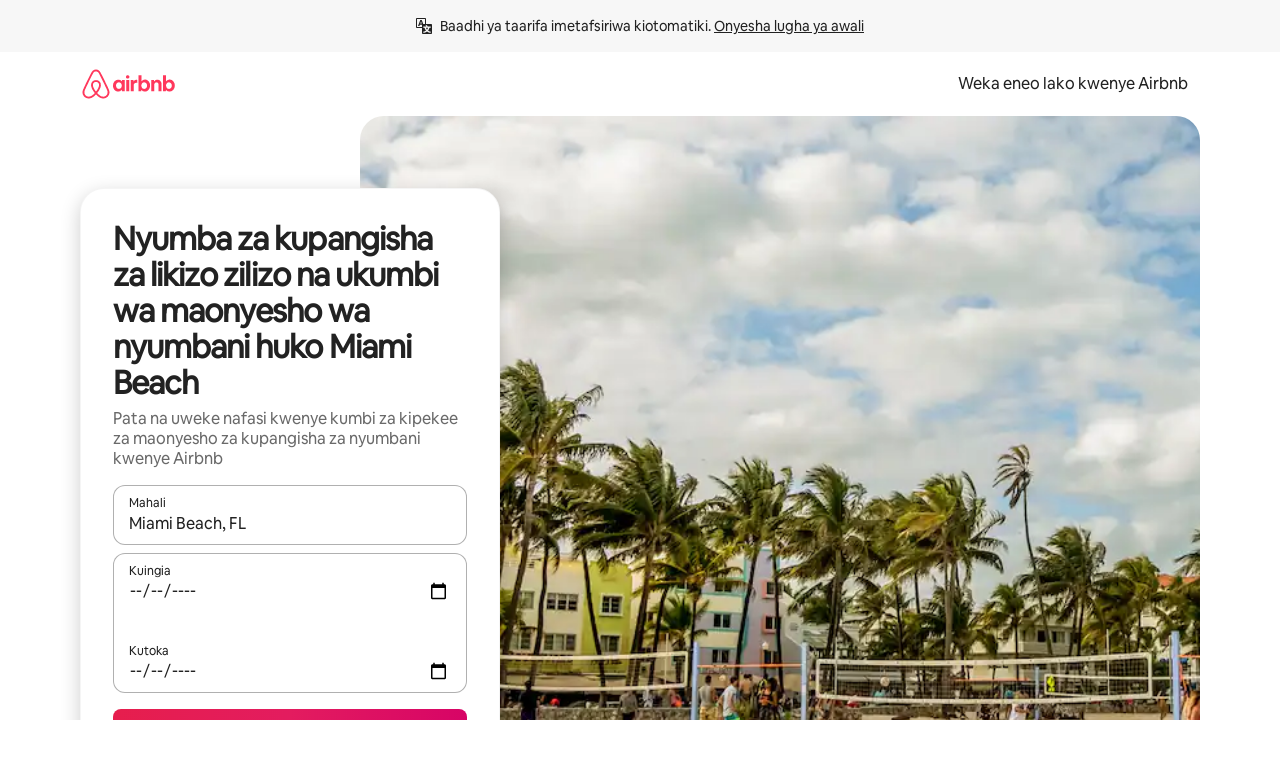

--- FILE ---
content_type: text/html;charset=utf-8
request_url: https://sw.airbnb.com/miami-beach-fl/stays/home-theater
body_size: 133018
content:
<!doctype html>
<html lang="sw" dir="ltr" data-is-hyperloop="true" data-is-async-local-storage="true" class="scrollbar-gutter"><head><meta charSet="utf-8"/><meta name="locale" content="sw"/><meta name="google" content="notranslate"/><meta id="csrf-param-meta-tag" name="csrf-param" content="authenticity_token"/><meta id="csrf-token-meta-tag" name="csrf-token" content=""/><meta id="english-canonical-url" content=""/><meta name="twitter:widgets:csp" content="on"/><meta name="mobile-web-app-capable" content="yes"/><meta name="apple-mobile-web-app-capable" content="yes"/><meta name="application-name" content="Airbnb"/><meta name="apple-mobile-web-app-title" content="Airbnb"/><meta name="theme-color" content="#ffffff"/><meta name="msapplication-navbutton-color" content="#ffffff"/><meta name="apple-mobile-web-app-status-bar-style" content="black-translucent"/><meta name="msapplication-starturl" content="/?utm_source=homescreen"/><style id="seo-css-reset" type="text/css"> @font-face { font-family: 'Airbnb Cereal VF'; src: url('https://a0.muscache.com/airbnb/static/airbnb-dls-web/build/fonts/cereal-variable/AirbnbCerealVF_W_Wght.8816d9e5c3b6a860636193e36b6ac4e4.woff2') format('woff2 supports variations'), url('https://a0.muscache.com/airbnb/static/airbnb-dls-web/build/fonts/cereal-variable/AirbnbCerealVF_W_Wght.8816d9e5c3b6a860636193e36b6ac4e4.woff2') format('woff2-variations'); font-style: normal; unicode-range: U+0000-03FF, U+0500-058F, U+0700-074F, U+0780-FAFF, U+FE00-FE6F, U+FF00-EFFFF, U+FFFFE-10FFFF; font-display: swap; } @font-face { font-family: 'Airbnb Cereal VF'; src: url('https://a0.muscache.com/airbnb/static/airbnb-dls-web/build/fonts/cereal-variable/AirbnbCerealVF_Italics_W_Wght.bd5e0f97cea11e9264b40656a83357ec.woff2') format('woff2 supports variations'), url('https://a0.muscache.com/airbnb/static/airbnb-dls-web/build/fonts/cereal-variable/AirbnbCerealVF_Italics_W_Wght.bd5e0f97cea11e9264b40656a83357ec.woff2') format('woff2-variations'); font-style: italic; unicode-range: U+0000-03FF, U+0500-058F, U+0700-074F, U+0780-FAFF, U+FE00-FE6F, U+FF00-EFFFF, U+FFFFE-10FFFF; font-display: swap; } @font-face { font-family: 'Airbnb Cereal VF'; unicode-range: U+0600-06FF, U+0750-077F; font-style: normal; src: url('https://a0.muscache.com/airbnb/static/airbnb-dls-web/build/fonts/cereal-variable/AirbnbCerealVF_Arabic_W_Wght.6bee4dd7ab27ef998da2f3a25ae61b48.woff2') format('woff2 supports variations'), url('https://a0.muscache.com/airbnb/static/airbnb-dls-web/build/fonts/cereal-variable/AirbnbCerealVF_Arabic_W_Wght.6bee4dd7ab27ef998da2f3a25ae61b48.woff2') format('woff2-variations'); font-display: swap; } @font-face { font-family: 'Airbnb Cereal VF'; unicode-range: U+0400-04FF; font-style: normal; src: url('https://a0.muscache.com/airbnb/static/airbnb-dls-web/build/fonts/cereal-variable/AirbnbCerealVF_Cyril_W_Wght.df06d21e3ece5673610c24f0090979ff.woff2') format('woff2 supports variations'), url('https://a0.muscache.com/airbnb/static/airbnb-dls-web/build/fonts/cereal-variable/AirbnbCerealVF_Cyril_W_Wght.df06d21e3ece5673610c24f0090979ff.woff2') format('woff2-variations'); font-display: swap; } @font-face { font-family: 'Airbnb Cereal VF'; unicode-range: U+0590-05FF, U+FB00-FB4F; font-style: normal; src: url('https://a0.muscache.com/airbnb/static/airbnb-dls-web/build/fonts/cereal-variable/AirbnbCerealVF_Hebrew_W_Wght.8c6defa083bcccea47d68d872b5a2b0c.woff2') format('woff2 supports variations'), url('https://a0.muscache.com/airbnb/static/airbnb-dls-web/build/fonts/cereal-variable/AirbnbCerealVF_Hebrew_W_Wght.8c6defa083bcccea47d68d872b5a2b0c.woff2') format('woff2-variations'); font-display: swap; } @font-face { font-family: 'Airbnb Cereal VF'; src: url('https://a0.muscache.com/airbnb/static/airbnb-dls-web/build/fonts/cereal-variable/AirbnbCerealVF_W_Wght.8816d9e5c3b6a860636193e36b6ac4e4.woff2') format('woff2 supports variations'), url('https://a0.muscache.com/airbnb/static/airbnb-dls-web/build/fonts/cereal-variable/AirbnbCerealVF_W_Wght.8816d9e5c3b6a860636193e36b6ac4e4.woff2') format('woff2-variations'); font-style: normal; font-display: swap; } @font-face { font-family: 'Airbnb Cereal VF'; unicode-range: U+0900-097F; font-style: normal; src: url('https://a0.muscache.com/airbnb/static/airbnb-dls-web/build/fonts/cereal-variable/AirbnbCerealVF_Deva_W_Wght.b498e56f4d652dd9addb81cdafd7e6d8.woff2') format('woff2 supports variations'), url('https://a0.muscache.com/airbnb/static/airbnb-dls-web/build/fonts/cereal-variable/AirbnbCerealVF_Deva_W_Wght.b498e56f4d652dd9addb81cdafd7e6d8.woff2') format('woff2-variations'); font-display: swap; } @font-face { font-family: 'Airbnb Cereal VF'; unicode-range: U+0E00-0E7F; font-style: normal; src: url('https://a0.muscache.com/airbnb/static/airbnb-dls-web/build/fonts/cereal-variable/AirbnbCerealVF_ThaiLp_W_Wght.e40f7fff25db11840de609db35118844.woff2') format('woff2 supports variations'), url('https://a0.muscache.com/airbnb/static/airbnb-dls-web/build/fonts/cereal-variable/AirbnbCerealVF_ThaiLp_W_Wght.e40f7fff25db11840de609db35118844.woff2') format('woff2-variations'); font-display: swap; } @font-face { font-family: 'Airbnb Cereal VF'; unicode-range: U+0370-03FF; font-style: normal; src: url('https://a0.muscache.com/airbnb/static/airbnb-dls-web/build/fonts/cereal-variable/AirbnbCerealVF_Greek_W_Wght.4eec7b9ea9093264b972a6eb2a7f13b8.woff2') format('woff2 supports variations'), url('https://a0.muscache.com/airbnb/static/airbnb-dls-web/build/fonts/cereal-variable/AirbnbCerealVF_Greek_W_Wght.4eec7b9ea9093264b972a6eb2a7f13b8.woff2') format('woff2-variations'); font-display: swap; } html{font-family: Airbnb Cereal VF,Circular,-apple-system,BlinkMacSystemFont,Roboto,Helvetica Neue,sans-serif;color:inherit;-webkit-font-smoothing:antialiased;-moz-osx-font-smoothing:grayscale;font-synthesis:none;}body{font-size:14px;line-height:1.43;}*,::before,::after{box-sizing:border-box;}html,body,blockquote,dl,dd,h1,h2,h3,h4,h5,h6,hr,figure,p,pre,fieldset{margin:0;padding:0;border:0;}article,aside,details,figcaption,figure,footer,header,hgroup,menu,nav,section{display:block;}ol,ul{list-style:none;margin:0;padding:0;}a{text-decoration:none;color:inherit}input{font-family:inherit;}table{border-collapse:collapse;}.screen-reader-only{border:0;clip:rect(0,0,0,0);height:1px;margin:-1px;overflow:hidden;padding:0;position:absolute;width:1px}.screen-reader-only-focusable:focus{clip:auto;height:auto;margin:0;overflow:visible;position:static;width:auto}.skip-to-content:focus{background-color:#fff;font-size:18px;padding:0 24px;position:absolute;left:3px;line-height:64px;top:3px;z-index:10000}</style><script src="https://a0.muscache.com/airbnb/static/packages/web/common/frontend/hyperloop-browser/metroRequire.227ca10613.js" defer="" crossorigin="anonymous"></script><script src="https://a0.muscache.com/airbnb/static/packages/web/common/frontend/hyperloop-browser/shims_post_modules.6052315266.js" defer="" crossorigin="anonymous"></script><script src="https://a0.muscache.com/airbnb/static/packages/web/sw/frontend/airmetro/browser/asyncRequire.92157f17e5.js" defer="" crossorigin="anonymous"></script><script src="https://a0.muscache.com/airbnb/static/packages/web/common/frontend/hyperloop-browser/coreV2.1baf1d8370.js" defer="" crossorigin="anonymous"></script><script src="https://a0.muscache.com/airbnb/static/packages/web/common/b7d9.551822d9e2.js" defer="" crossorigin="anonymous"></script><script src="https://a0.muscache.com/airbnb/static/packages/web/common/frontend/seo-loop/routeHandler.9a8337f848.js" defer="" crossorigin="anonymous"></script><script src="https://a0.muscache.com/airbnb/static/packages/web/common/2148.0f63fd6432.js" defer="" crossorigin="anonymous"></script><script src="https://a0.muscache.com/airbnb/static/packages/web/common/217f.cf14833904.js" defer="" crossorigin="anonymous"></script><script src="https://a0.muscache.com/airbnb/static/packages/web/common/e18a.e9e13a26ba.js" defer="" crossorigin="anonymous"></script><script src="https://a0.muscache.com/airbnb/static/packages/web/common/57a4.3ca2794f03.js" defer="" crossorigin="anonymous"></script><script src="https://a0.muscache.com/airbnb/static/packages/web/common/42cb.f078b943dc.js" defer="" crossorigin="anonymous"></script><script src="https://a0.muscache.com/airbnb/static/packages/web/common/frontend/moment-more-formats/src/locale/sw.fe9f8ae39e.js" defer="" crossorigin="anonymous"></script><script src="https://a0.muscache.com/airbnb/static/packages/web/common/frontend/seo-loop/apps/landing-pages/initializer.fb05ba9774.js" defer="" crossorigin="anonymous"></script><script src="https://a0.muscache.com/airbnb/static/packages/web/sw/ce9a.5f6754cafd.js" defer="" crossorigin="anonymous"></script><script src="https://a0.muscache.com/airbnb/static/packages/web/common/frontend/landing-pages/page-types/stays/StaysRouteContainer.d710a13f78.js" defer="" crossorigin="anonymous"></script><script src="https://a0.muscache.com/airbnb/static/packages/web/common/5f7b.b799c97589.js" defer="" crossorigin="anonymous"></script><script src="https://a0.muscache.com/airbnb/static/packages/web/common/0a2f.411bade0ca.js" defer="" crossorigin="anonymous"></script><script src="https://a0.muscache.com/airbnb/static/packages/web/common/0c01.bc5f9cc91b.js" defer="" crossorigin="anonymous"></script><script src="https://a0.muscache.com/airbnb/static/packages/web/common/ae27.e7c562abe0.js" defer="" crossorigin="anonymous"></script><script src="https://a0.muscache.com/airbnb/static/packages/web/common/5b92.544df6384c.js" defer="" crossorigin="anonymous"></script><script src="https://a0.muscache.com/airbnb/static/packages/web/common/9a38.8715bc6d28.js" defer="" crossorigin="anonymous"></script><script src="https://a0.muscache.com/airbnb/static/packages/web/common/e2da.c2c4778107.js" defer="" crossorigin="anonymous"></script><script src="https://a0.muscache.com/airbnb/static/packages/web/common/c6a9.e034875fb3.js" defer="" crossorigin="anonymous"></script><script src="https://a0.muscache.com/airbnb/static/packages/web/common/frontend/seo-loop/apps/landing-pages/client.4ded56a1eb.js" defer="" crossorigin="anonymous"></script><script>(function() {
  // pg_pixel is no-op now.
})()</script><script>"undefined"!=typeof window&&window.addEventListener("error",function e(r){if(window._errorReportingInitialized)return void window.removeEventListener("error",e);const{error:n}=r;if(!n)return;const o=r.message||n.message,t=/Requiring unknown module/.test(o)?.01:.1;if(Math.random()>t)return;const{locale:a,tracking_context:i}=window[Symbol.for("__ global cache key __")]?.["string | airbnb-bootstrap-data"]?.["_bootstrap-layout-init"]??{},s=a||navigator.language,l=location.pathname,c="undefined"!=typeof window?{tags:{loggingSource:"browser",sampleRate:String(t)}}:{sampleRate:String(t)};fetch("https://notify.bugsnag.com/",{headers:{"Bugsnag-Payload-Version":"5"},body:JSON.stringify({apiKey:"e393bc25e52fe915ffb56c14ddf2ff1b",payloadVersion:"5",notifier:{name:"Bugsnag JavaScript",version:"0.0.5-AirbnbUnhandledBufferedErrorCustomFetch",url:""},events:[{exceptions:[{errorClass:n.name,message:o,stacktrace:[{file:r.filename,lineNumber:r.lineno,columnNumber:r.colno}],type:"browserjs"}],request:{url:location.href},context:l,groupingHash:n.name.concat("-",o,"-",l),unhandled:!0,app:{releaseStage:i?.environment},device:{time:new Date,userAgent:navigator.userAgent},metaData:{infra:{app_name:i?.app,is_buffered_error:!0,loop_name:i?.controller,locale:s,service_worker_url:navigator.serviceWorker?.controller?.scriptURL},...c}}]}),method:"POST"})});</script><script>
// FID init code.
!function(e,n){let t,c,o,i=[];const r={passive:!0,capture:!0},f=new Date,u="pointerup",a="pointercancel";function s(e,n){t||(t=n,c=e,o=new Date,l())}function l(){c>=0&&c<o-f&&(i.forEach(e=>{e(c,t)}),i=[])}function p(t){if(t.cancelable){const c=(t.timeStamp>1e12?new Date:performance.now())-t.timeStamp;"pointerdown"===t.type?function(t,c){function o(){s(t,c),f()}function i(){f()}function f(){n(u,o,r),n(a,i,r)}e(u,o,r),e(a,i,r)}(c,t):s(c,t)}}var w;w=e,["click","mousedown","keydown","touchstart","pointerdown"].forEach(e=>{w(e,p,r)}),self.perfMetrics=self.perfMetrics||{},self.perfMetrics.onFirstInputDelay=function(e){i.push(e),l()},self.perfMetrics.clearFirstInputDelay=function(){t&&(t=null,c=null,o=null)}}(addEventListener,removeEventListener);
// LCP Polyfill code
!function(e,t,n){let o,r,c=0,a=0,s=0,i=!1,l=!0;const f=["IMG","H1","H2","H3","H4","H5","SVG"];let m,d,g;const u=["click","mousedown","keydown","touchstart","pointerdown","scroll"],E={passive:!0,capture:!0};function p(e,t,n){(t>1.000666778*a||o&&!document.body.contains(o))&&(a=t,s=n,o=e,g?.(s,o,a))}function h(e){d?.observe(e)}function N(){if(l)if(i)m||(m={IMG:document.getElementsByTagName("img"),H1:document.getElementsByTagName("h1"),H2:document.getElementsByTagName("h2"),H3:document.getElementsByTagName("h3"),H4:document.getElementsByTagName("h4"),H5:document.getElementsByTagName("h5"),SVG:document.getElementsByTagName("svg")}),f.forEach(e=>{Array.from(m[e]).forEach(e=>{h(e)})}),setTimeout(N,50);else{let e;for(!r&&document.body&&(r=document.createNodeIterator(document.body,NodeFilter.SHOW_ELEMENT,e=>{return t=e,f.includes(t.tagName)||t.hasAttribute("data-lcp-candidate")?NodeFilter.FILTER_ACCEPT:NodeFilter.FILTER_REJECT;var t}));e=r?.nextNode();)h(e);n(N)}}function H(){c=performance.now(),a=0,s=0,o=null,d=new IntersectionObserver(e=>{e.filter(e=>e.isIntersecting).forEach(e=>{!function(e,t,o){const r=t.height*t.width;if(["H1","H2","H3","H4","H5"].includes(e.tagName)){const t=document.createRange();t.selectNodeContents(e),n(()=>{const n=t.getBoundingClientRect(),c=n.height*n.width;o(e,Math.min(c,r),performance.now())})}else if("IMG"!==e.tagName)o(e,r,performance.now());else{const t=()=>n(()=>o(e,r,performance.now()));e.complete?t():e.addEventListener("load",t,{once:!0})}}(e.target,e.intersectionRect,p)})}),n(N),u.forEach(t=>{e(t,y,E)})}function y(e){const t=e.target;("scroll"!==e.type||"expand-trigger"!==t?.className&&"contract-trigger"!==t?.className)&&0!==a&&(performance.now()-c<250||T())}function T(){d?.disconnect(),u.forEach(e=>{t(e,y,E)}),l=!1,d=null}H(),self.perfMetrics=self.perfMetrics||{},self.perfMetrics.onLargestContentfulPaint=function(e){g=e,0!==s&&null!==o&&g(s,o,a)},self.perfMetrics.startSearchingForLargestContentfulPaint=H.bind(null,!1),self.perfMetrics.stopSearchingForLargestContentfulPaint=T,self.perfMetrics.markIsHydratedForLargestContentfulPaint=()=>{i=!0},self.perfMetrics.registerLCPCandidate=h,self.perfMetrics.inspectLCPTarget=()=>o}(addEventListener,removeEventListener,requestAnimationFrame);
// INP init code.
!function(e){let n,t=0;const r={value:-1,entries:[]};let i,o=[];const s=new Map;let a,c=0,l=1/0,u=0;function f(){return null!=a?c:null!=performance.interactionCount?performance.interactionCount:0}function d(){return f()-t}function p(e){e.forEach(e=>{e.interactionId&&function(e){if(null==e.interactionId)return;const n=o[o.length-1],t=s.get(e.interactionId);if(null!=t||o.length<10||e.duration>n.latency){if(null!=t)t.entries.push(e),t.latency=Math.max(t.latency,e.duration);else{const n={id:e.interactionId,latency:e.duration,entries:[e]};o.push(n),s.set(e.interactionId,n)}o.sort((e,n)=>n.latency-e.latency),o.splice(10).forEach(e=>{s.delete(e.id)})}}(e)});const n=function(){const e=Math.min(o.length-1,Math.floor(d()/50));return o[e]}();n&&n.latency!==r.value&&(r.value=n.latency,r.entries=n.entries,v())}function v(){r.value>=0&&i&&i(r.value,r.entries)}"PerformanceObserver"in window&&PerformanceObserver.supportedEntryTypes&&PerformanceObserver.supportedEntryTypes.includes("event")&&("interactionCount"in performance||null!=a||PerformanceObserver.supportedEntryTypes&&PerformanceObserver.supportedEntryTypes.includes("event")&&(a=new PerformanceObserver(e=>{Promise.resolve().then(()=>{e.getEntries().forEach(e=>{e.interactionId&&(l=Math.min(l,e.interactionId),u=Math.max(u,e.interactionId),c=u?(u-l)/7+1:0)})})}),a.observe({type:"event",buffered:!0,durationThreshold:0})),n=new PerformanceObserver(e=>{Promise.resolve().then(()=>{p(e.getEntries())})}),n.observe({type:"event",buffered:!0,durationThreshold:40}),n.observe({type:"first-input",buffered:!0}),e("visibilitychange",function(){null!=n&&"hidden"===document.visibilityState&&(p(n.takeRecords()),r.value<0&&d()>0&&(r.value=0,r.entries=[]),v())},!0),e("pageshow",function(e){e.persisted&&(o=[],s.clear(),t=f(),r.value=-1,r.entries=[])},!0)),self.perfMetrics=self.perfMetrics||{},self.perfMetrics.onInp=function(e){r.value>=0?e(r.value,r.entries):i=e},self.perfMetrics.clearInp=function(){o=[],s.clear(),t=0,c=0,l=1/0,u=0,r.value=-1,r.entries=[]}}(addEventListener);
</script><script>((e,t,o,n)=>{if(!n.supports("(font: -apple-system-body) and (-webkit-touch-callout: default)"))return;const d=e.createElement("div");d.setAttribute("style","font: -apple-system-body"),t.appendChild(d),"17px"===o(d).fontSize&&t.style.setProperty("font-size","16px"),t.removeChild(d)})(document,document.documentElement,getComputedStyle,CSS);</script><script>(()=>{if("undefined"==typeof window)return;if("ScrollTimeline"in window)return;const n=new Map;window.queuedAnimations=n,window.queuedAnimationsLoaded=new AbortController,window.addEventListener("animationstart",i=>{const e=i.target;e.getAnimations().filter(n=>n.animationName===i.animationName).forEach(i=>{n.set(i,e)})},{signal:window.queuedAnimationsLoaded.signal})})();</script><link rel="search" type="application/opensearchdescription+xml" href="/opensearch.xml" title="Airbnb"/><link rel="apple-touch-icon" href="https://a0.muscache.com/airbnb/static/icons/apple-touch-icon-76x76-3b313d93b1b5823293524b9764352ac9.png"/><link rel="apple-touch-icon" sizes="76x76" href="https://a0.muscache.com/airbnb/static/icons/apple-touch-icon-76x76-3b313d93b1b5823293524b9764352ac9.png"/><link rel="apple-touch-icon" sizes="120x120" href="https://a0.muscache.com/airbnb/static/icons/apple-touch-icon-120x120-52b1adb4fe3a8f825fc4b143de12ea4b.png"/><link rel="apple-touch-icon" sizes="152x152" href="https://a0.muscache.com/airbnb/static/icons/apple-touch-icon-152x152-7b7c6444b63d8b6ebad9dae7169e5ed6.png"/><link rel="apple-touch-icon" sizes="180x180" href="https://a0.muscache.com/airbnb/static/icons/apple-touch-icon-180x180-bcbe0e3960cd084eb8eaf1353cf3c730.png"/><link rel="icon" sizes="192x192" href="https://a0.muscache.com/im/pictures/airbnb-platform-assets/AirbnbPlatformAssets-Favicons/original/0d189acb-3f82-4b2c-b95f-ad1d6a803d13.png?im_w=240"/><link rel="shortcut icon" sizes="76x76" type="image/png" href="https://a0.muscache.com/im/pictures/airbnb-platform-assets/AirbnbPlatformAssets-Favicons/original/0d189acb-3f82-4b2c-b95f-ad1d6a803d13.png?im_w=240"/><link rel="mask-icon" href="https://a0.muscache.com/pictures/airbnb-platform-assets/AirbnbPlatformAssets-Favicons/original/304e8c59-05df-4fab-9846-f69fd7f749b0.svg?im_w=240" color="#FF5A5F"/><link rel="apple-touch-icon" href="https://a0.muscache.com/airbnb/static/icons/apple-touch-icon-76x76-3b313d93b1b5823293524b9764352ac9.png"/><link rel="apple-touch-icon" sizes="76x76" href="https://a0.muscache.com/airbnb/static/icons/apple-touch-icon-76x76-3b313d93b1b5823293524b9764352ac9.png"/><link rel="apple-touch-icon" sizes="120x120" href="https://a0.muscache.com/airbnb/static/icons/apple-touch-icon-120x120-52b1adb4fe3a8f825fc4b143de12ea4b.png"/><link rel="apple-touch-icon" sizes="152x152" href="https://a0.muscache.com/airbnb/static/icons/apple-touch-icon-152x152-7b7c6444b63d8b6ebad9dae7169e5ed6.png"/><link rel="apple-touch-icon" sizes="180x180" href="https://a0.muscache.com/airbnb/static/icons/apple-touch-icon-180x180-bcbe0e3960cd084eb8eaf1353cf3c730.png"/><link rel="icon" sizes="192x192" href="https://a0.muscache.com/im/pictures/airbnb-platform-assets/AirbnbPlatformAssets-Favicons/original/0d189acb-3f82-4b2c-b95f-ad1d6a803d13.png?im_w=240"/><link rel="shortcut icon" sizes="76x76" type="image/png" href="https://a0.muscache.com/im/pictures/airbnb-platform-assets/AirbnbPlatformAssets-Favicons/original/0d189acb-3f82-4b2c-b95f-ad1d6a803d13.png?im_w=240"/><link rel="mask-icon" href="https://a0.muscache.com/pictures/airbnb-platform-assets/AirbnbPlatformAssets-Favicons/original/304e8c59-05df-4fab-9846-f69fd7f749b0.svg?im_w=240" color="#FF5A5F"/><style id="aphrodite" type="text/css" data-aphrodite="true">._1wwxwzt{pointer-events:none !important;-webkit-user-select:none !important;user-select:none !important;white-space:pre-wrap !important;padding-left:0px !important;padding-right:0px !important;font-family:Airbnb Cereal VF,Circular,-apple-system,BlinkMacSystemFont,Roboto,Helvetica Neue,sans-serif !important;font-size:1.125rem !important;}._7h1p0g{margin:0 !important;padding:0 !important;}</style><style id="linaria" type="text/css" data-linaria="true">.c1jo210i.c1jo210i.c1jo210i{display:grid;}

.cnk25hy.cnk25hy.cnk25hy{height:100%;}

.e1mkvczo.e1mkvczo.e1mkvczo{grid-row:1;grid-column:1;}

.dir.perb90o.perb90o.perb90o{transition:opacity 75ms var(--motion-linear-curve-animation-timing-function), visibility 75ms var(--motion-linear-curve-animation-timing-function);}

.ni1yqzk.ni1yqzk.ni1yqzk{opacity:1;visibility:visible;}

.rgyynxb.rgyynxb.rgyynxb{opacity:0;visibility:hidden;}
.cyqdyy.cyqdyy.cyqdyy{position:relative;}

.dir.cyqdyy.cyqdyy.cyqdyy{background-color:var(--palette-white);}

.vz2oe5x.vz2oe5x.vz2oe5x{--view-transition_play-state:running;}

.vg7vsjx.vg7vsjx.vg7vsjx{height:100%;}

.v1cv8r21.v1cv8r21.v1cv8r21{display:contents;}

.vyb6402.vyb6402.vyb6402:where(.contextual-grow)::view-transition-group(container),.vyb6402.vyb6402.vyb6402:where(.contextual-grow)::view-transition-group(container-content){mix-blend-mode:normal;overflow:hidden;}

.dir.vyb6402.vyb6402.vyb6402:where(.contextual-grow)::view-transition-group(container),.dir.vyb6402.vyb6402.vyb6402:where(.contextual-grow)::view-transition-group(container-content){border-radius:var(--container-border-radius,15px);}

.dir.vyb6402.vyb6402.vyb6402:where(.contextual-grow)::view-transition-group(container){border-bottom:var(--container-border,none);}

@media (prefers-reduced-motion:no-preference){
.vyb6402.vyb6402.vyb6402:where(.contextual-grow).exit.exit.exit::view-transition-old(container){--view-transition_mix-blend-mode:plus-lighter;opacity:var(--view-transition-fade-effect_opacity-from);--view-transition-fade-effect_opacity-from:1;--view-transition-fade-effect_duration:75ms;--view-transition-fade-effect_transition_timing-function:var(--motion-linear-curve-animation-timing-function);--view-transition-fade-effect_delay:var(--contextual-grow_fade-delay,50ms);animation:var(--reduced-motion_duration,var(--view-transition-fade-effect_duration,200ms)) var(--view-transition-fade-effect_timing-function,linear) var(--view-transition-fade-effect_delay,0ms) 1 normal var(--view-transition_fill-mode,both) var(--view-transition_play-state,paused) fade-vyb6402;}

.dir.vyb6402.vyb6402.vyb6402:where(.contextual-grow).exit.exit.exit::view-transition-old(container){animation:var(--reduced-motion_duration,var(--view-transition-fade-effect_duration,200ms)) var(--view-transition-fade-effect_timing-function,linear) var(--view-transition-fade-effect_delay,0ms) 1 normal var(--view-transition_fill-mode,both) var(--view-transition_play-state,paused) fade-vyb6402;}

@keyframes fade-vyb6402{
from{opacity:var(--view-transition-fade-effect_opacity-from,0);visibility:visible;}

to{opacity:var(--view-transition-fade-effect_opacity-to,1);}}}

@media (prefers-reduced-motion:reduce),(update:slow),(update:none){
.vyb6402.vyb6402.vyb6402:where(.contextual-grow).exit.exit.exit::view-transition-old(container){--view-transition_mix-blend-mode:plus-lighter;opacity:var(--view-transition-fade-effect_opacity-from);}

.dir.vyb6402.vyb6402.vyb6402:where(.contextual-grow).exit.exit.exit::view-transition-old(container){animation:var(--reduced-motion_duration,var(--view-transition-fade-effect_duration,200ms)) var(--view-transition-fade-effect_timing-function,linear) var(--view-transition-fade-effect_delay,0ms) 1 normal var(--view-transition_fill-mode,both) var(--view-transition_play-state,paused) fade-vyb6402;}

@keyframes fade-vyb6402{
from{opacity:var(--view-transition-fade-effect_opacity-from,0);visibility:visible;}

to{opacity:var(--view-transition-fade-effect_opacity-to,1);}}}

@media (prefers-reduced-motion:no-preference){
.vyb6402.vyb6402.vyb6402:where(.contextual-grow).enter.enter.enter::view-transition-old(container){--view-transition_mix-blend-mode:plus-lighter;opacity:var(--view-transition-fade-effect_opacity-from);--view-transition-fade-effect_opacity-from:1;--view-transition-fade-effect_opacity-to:0;--view-transition-fade-effect_duration:75ms;--view-transition-fade-effect_transition_timing-function:var(--motion-linear-curve-animation-timing-function);--view-transition-fade-effect_delay:var(--contextual-grow_fade-delay,50ms);animation:var(--reduced-motion_duration,var(--view-transition-fade-effect_duration,200ms)) var(--view-transition-fade-effect_timing-function,linear) var(--view-transition-fade-effect_delay,0ms) 1 normal var(--view-transition_fill-mode,both) var(--view-transition_play-state,paused) fade-vyb6402;--view-transition-scale-effect_duration:500ms;animation:var(--reduced-motion_duration,var(--view-transition-scale-effect_duration,200ms)) var(--view-transition-scale-effect_timing-function,var(--motion-standard-curve-animation-timing-function)) var(--view-transition-scale-effect_delay,0ms) 1 normal var(--view-transition_fill-mode,both) var(--view-transition_play-state,paused) scale-vyb6402;}

.dir.vyb6402.vyb6402.vyb6402:where(.contextual-grow).enter.enter.enter::view-transition-old(container){animation:var(--reduced-motion_duration,var(--view-transition-fade-effect_duration,200ms)) var(--view-transition-fade-effect_timing-function,linear) var(--view-transition-fade-effect_delay,0ms) 1 normal var(--view-transition_fill-mode,both) var(--view-transition_play-state,paused) fade-vyb6402,var(--reduced-motion_duration,var(--view-transition-scale-effect_duration,200ms)) var(--view-transition-scale-effect_timing-function,var(--motion-standard-curve-animation-timing-function)) var(--view-transition-scale-effect_delay,0ms) 1 normal var(--view-transition_fill-mode,both) var(--view-transition_play-state,paused) scale-vyb6402;}

@keyframes fade-vyb6402{
from{opacity:var(--view-transition-fade-effect_opacity-from,0);visibility:visible;}

to{opacity:var(--view-transition-fade-effect_opacity-to,1);}}

@keyframes scale-vyb6402{
from{filter:var(--view-transition_from-filter);visibility:visible;scale:var(--view-transition-scale-effect_from,1);}

to{filter:var(--view-transition_to-filter);scale:var(--view-transition-scale-effect_to,0);}}}

@media (prefers-reduced-motion:reduce),(update:slow),(update:none){
.vyb6402.vyb6402.vyb6402:where(.contextual-grow).enter.enter.enter::view-transition-old(container){--view-transition_mix-blend-mode:plus-lighter;opacity:var(--view-transition-fade-effect_opacity-from);}

.dir.vyb6402.vyb6402.vyb6402:where(.contextual-grow).enter.enter.enter::view-transition-old(container){animation:var(--reduced-motion_duration,var(--view-transition-fade-effect_duration,200ms)) var(--view-transition-fade-effect_timing-function,linear) var(--view-transition-fade-effect_delay,0ms) 1 normal var(--view-transition_fill-mode,both) var(--view-transition_play-state,paused) fade-vyb6402;}

@keyframes fade-vyb6402{
from{opacity:var(--view-transition-fade-effect_opacity-from,0);visibility:visible;}

to{opacity:var(--view-transition-fade-effect_opacity-to,1);}}}

@media (prefers-reduced-motion:no-preference){
.vyb6402.vyb6402.vyb6402:where(.contextual-grow).enter.enter.enter::view-transition-new(container){--view-transition_mix-blend-mode:plus-lighter;opacity:var(--view-transition-fade-effect_opacity-from);--view-transition-fade-effect_opacity-from:1;--view-transition-fade-effect_duration:75ms;--view-transition-fade-effect_transition_timing-function:var(--motion-linear-curve-animation-timing-function);--view-transition-fade-effect_delay:var(--contextual-grow_fade-delay,50ms);animation:var(--reduced-motion_duration,var(--view-transition-fade-effect_duration,200ms)) var(--view-transition-fade-effect_timing-function,linear) var(--view-transition-fade-effect_delay,0ms) 1 normal var(--view-transition_fill-mode,both) var(--view-transition_play-state,paused) fade-vyb6402;animation:var(--reduced-motion_duration,var(--view-transition-scale-effect_duration,200ms)) var(--view-transition-scale-effect_timing-function,var(--motion-standard-curve-animation-timing-function)) var(--view-transition-scale-effect_delay,0ms) 1 normal var(--view-transition_fill-mode,both) var(--view-transition_play-state,paused) scale-vyb6402;}

.dir.vyb6402.vyb6402.vyb6402:where(.contextual-grow).enter.enter.enter::view-transition-new(container){animation:var(--reduced-motion_duration,var(--view-transition-fade-effect_duration,200ms)) var(--view-transition-fade-effect_timing-function,linear) var(--view-transition-fade-effect_delay,0ms) 1 normal var(--view-transition_fill-mode,both) var(--view-transition_play-state,paused) fade-vyb6402;}

@keyframes fade-vyb6402{
from{opacity:var(--view-transition-fade-effect_opacity-from,0);visibility:visible;}

to{opacity:var(--view-transition-fade-effect_opacity-to,1);}}

@keyframes scale-vyb6402{
from{filter:var(--view-transition_from-filter);visibility:visible;scale:var(--view-transition-scale-effect_from,1);}

to{filter:var(--view-transition_to-filter);scale:var(--view-transition-scale-effect_to,0);}}}

@media (prefers-reduced-motion:reduce),(update:slow),(update:none){
.vyb6402.vyb6402.vyb6402:where(.contextual-grow).enter.enter.enter::view-transition-new(container){--view-transition_mix-blend-mode:plus-lighter;opacity:var(--view-transition-fade-effect_opacity-from);}

.dir.vyb6402.vyb6402.vyb6402:where(.contextual-grow).enter.enter.enter::view-transition-new(container){animation:var(--reduced-motion_duration,var(--view-transition-fade-effect_duration,200ms)) var(--view-transition-fade-effect_timing-function,linear) var(--view-transition-fade-effect_delay,0ms) 1 normal var(--view-transition_fill-mode,both) var(--view-transition_play-state,paused) fade-vyb6402;}

@keyframes fade-vyb6402{
from{opacity:var(--view-transition-fade-effect_opacity-from,0);visibility:visible;}

to{opacity:var(--view-transition-fade-effect_opacity-to,1);}}}

.vyb6402.vyb6402.vyb6402:where(.contextual-grow)::view-transition-new(container-content){mix-blend-mode:normal;}

@media (prefers-reduced-motion:no-preference){
.vyb6402.vyb6402.vyb6402:where(.contextual-grow).enter.enter.enter::view-transition-old(container-content){mix-blend-mode:normal;--view-transition_mix-blend-mode:plus-lighter;opacity:var(--view-transition-fade-effect_opacity-from);--view-transition-fade-effect_opacity-from:1;--view-transition-fade-effect_opacity-to:0;--view-transition-fade-effect_duration:75ms;--view-transition-fade-effect_transition_timing-function:var(--motion-linear-curve-animation-timing-function);--view-transition-fade-effect_delay:var(--contextual-grow_fade-delay,50ms);animation:var(--reduced-motion_duration,var(--view-transition-fade-effect_duration,200ms)) var(--view-transition-fade-effect_timing-function,linear) var(--view-transition-fade-effect_delay,0ms) 1 normal var(--view-transition_fill-mode,both) var(--view-transition_play-state,paused) fade-vyb6402;}

.dir.vyb6402.vyb6402.vyb6402:where(.contextual-grow).enter.enter.enter::view-transition-old(container-content){animation:var(--reduced-motion_duration,var(--view-transition-fade-effect_duration,200ms)) var(--view-transition-fade-effect_timing-function,linear) var(--view-transition-fade-effect_delay,0ms) 1 normal var(--view-transition_fill-mode,both) var(--view-transition_play-state,paused) fade-vyb6402;}

@keyframes fade-vyb6402{
from{opacity:var(--view-transition-fade-effect_opacity-from,0);visibility:visible;}

to{opacity:var(--view-transition-fade-effect_opacity-to,1);}}}

@media (prefers-reduced-motion:reduce),(update:slow),(update:none){
.vyb6402.vyb6402.vyb6402:where(.contextual-grow).enter.enter.enter::view-transition-old(container-content){--view-transition_mix-blend-mode:plus-lighter;opacity:var(--view-transition-fade-effect_opacity-from);}

.dir.vyb6402.vyb6402.vyb6402:where(.contextual-grow).enter.enter.enter::view-transition-old(container-content){animation:var(--reduced-motion_duration,var(--view-transition-fade-effect_duration,200ms)) var(--view-transition-fade-effect_timing-function,linear) var(--view-transition-fade-effect_delay,0ms) 1 normal var(--view-transition_fill-mode,both) var(--view-transition_play-state,paused) fade-vyb6402;}

@keyframes fade-vyb6402{
from{opacity:var(--view-transition-fade-effect_opacity-from,0);visibility:visible;}

to{opacity:var(--view-transition-fade-effect_opacity-to,1);}}}

@media (prefers-reduced-motion:no-preference){
.vyb6402.vyb6402.vyb6402:where(.contextual-grow).enter.enter.enter::view-transition-new(container-content){mix-blend-mode:normal;--view-transition_mix-blend-mode:plus-lighter;opacity:var(--view-transition-fade-effect_opacity-from);--view-transition-fade-effect_opacity-from:var(--contextual-grow_content-start-opacity,0);--view-transition-fade-effect_duration:75ms;--view-transition-fade-effect_transition_timing-function:var(--motion-linear-curve-animation-timing-function);--view-transition-fade-effect_delay:var(--contextual-grow_fade-delay,50ms);animation:var(--reduced-motion_duration,var(--view-transition-fade-effect_duration,200ms)) var(--view-transition-fade-effect_timing-function,linear) var(--view-transition-fade-effect_delay,0ms) 1 normal var(--view-transition_fill-mode,both) var(--view-transition_play-state,paused) fade-vyb6402;}

.dir.vyb6402.vyb6402.vyb6402:where(.contextual-grow).enter.enter.enter::view-transition-new(container-content){animation:var(--reduced-motion_duration,var(--view-transition-fade-effect_duration,200ms)) var(--view-transition-fade-effect_timing-function,linear) var(--view-transition-fade-effect_delay,0ms) 1 normal var(--view-transition_fill-mode,both) var(--view-transition_play-state,paused) fade-vyb6402;}

@keyframes fade-vyb6402{
from{opacity:var(--view-transition-fade-effect_opacity-from,0);visibility:visible;}

to{opacity:var(--view-transition-fade-effect_opacity-to,1);}}}

@media (prefers-reduced-motion:reduce),(update:slow),(update:none){
.vyb6402.vyb6402.vyb6402:where(.contextual-grow).enter.enter.enter::view-transition-new(container-content){--view-transition_mix-blend-mode:plus-lighter;opacity:var(--view-transition-fade-effect_opacity-from);}

.dir.vyb6402.vyb6402.vyb6402:where(.contextual-grow).enter.enter.enter::view-transition-new(container-content){animation:var(--reduced-motion_duration,var(--view-transition-fade-effect_duration,200ms)) var(--view-transition-fade-effect_timing-function,linear) var(--view-transition-fade-effect_delay,0ms) 1 normal var(--view-transition_fill-mode,both) var(--view-transition_play-state,paused) fade-vyb6402;}

@keyframes fade-vyb6402{
from{opacity:var(--view-transition-fade-effect_opacity-from,0);visibility:visible;}

to{opacity:var(--view-transition-fade-effect_opacity-to,1);}}}

@media (prefers-reduced-motion:no-preference){
.vyb6402.vyb6402.vyb6402:where(.contextual-grow).exit.exit.exit::view-transition-old(container-content){--view-transition_mix-blend-mode:plus-lighter;opacity:var(--view-transition-fade-effect_opacity-from);--view-transition-fade-effect_opacity-from:1;--view-transition-fade-effect_opacity-to:0;--view-transition-fade-effect_duration:75ms;--view-transition-fade-effect_transition_timing-function:var(--motion-linear-curve-animation-timing-function);--view-transition-fade-effect_delay:var(--contextual-grow_fade-delay,50ms);animation:var(--reduced-motion_duration,var(--view-transition-fade-effect_duration,200ms)) var(--view-transition-fade-effect_timing-function,linear) var(--view-transition-fade-effect_delay,0ms) 1 normal var(--view-transition_fill-mode,both) var(--view-transition_play-state,paused) fade-vyb6402;}

.dir.vyb6402.vyb6402.vyb6402:where(.contextual-grow).exit.exit.exit::view-transition-old(container-content){animation:var(--reduced-motion_duration,var(--view-transition-fade-effect_duration,200ms)) var(--view-transition-fade-effect_timing-function,linear) var(--view-transition-fade-effect_delay,0ms) 1 normal var(--view-transition_fill-mode,both) var(--view-transition_play-state,paused) fade-vyb6402;}

@keyframes fade-vyb6402{
from{opacity:var(--view-transition-fade-effect_opacity-from,0);visibility:visible;}

to{opacity:var(--view-transition-fade-effect_opacity-to,1);}}}

@media (prefers-reduced-motion:reduce),(update:slow),(update:none){
.vyb6402.vyb6402.vyb6402:where(.contextual-grow).exit.exit.exit::view-transition-old(container-content){--view-transition_mix-blend-mode:plus-lighter;opacity:var(--view-transition-fade-effect_opacity-from);}

.dir.vyb6402.vyb6402.vyb6402:where(.contextual-grow).exit.exit.exit::view-transition-old(container-content){animation:var(--reduced-motion_duration,var(--view-transition-fade-effect_duration,200ms)) var(--view-transition-fade-effect_timing-function,linear) var(--view-transition-fade-effect_delay,0ms) 1 normal var(--view-transition_fill-mode,both) var(--view-transition_play-state,paused) fade-vyb6402;}

@keyframes fade-vyb6402{
from{opacity:var(--view-transition-fade-effect_opacity-from,0);visibility:visible;}

to{opacity:var(--view-transition-fade-effect_opacity-to,1);}}}

@media (prefers-reduced-motion:no-preference){
.vyb6402.vyb6402.vyb6402:where(.contextual-grow).exit.exit.exit::view-transition-new(container-content){mix-blend-mode:normal;--view-transition_mix-blend-mode:plus-lighter;opacity:var(--view-transition-fade-effect_opacity-from);--view-transition-fade-effect_duration:75ms;--view-transition-fade-effect_transition_timing-function:var(--motion-linear-curve-animation-timing-function);--view-transition-fade-effect_delay:var(--contextual-grow_fade-delay,50ms);animation:var(--reduced-motion_duration,var(--view-transition-fade-effect_duration,200ms)) var(--view-transition-fade-effect_timing-function,linear) var(--view-transition-fade-effect_delay,0ms) 1 normal var(--view-transition_fill-mode,both) var(--view-transition_play-state,paused) fade-vyb6402;}

.dir.vyb6402.vyb6402.vyb6402:where(.contextual-grow).exit.exit.exit::view-transition-new(container-content){animation:var(--reduced-motion_duration,var(--view-transition-fade-effect_duration,200ms)) var(--view-transition-fade-effect_timing-function,linear) var(--view-transition-fade-effect_delay,0ms) 1 normal var(--view-transition_fill-mode,both) var(--view-transition_play-state,paused) fade-vyb6402;}

@keyframes fade-vyb6402{
from{opacity:var(--view-transition-fade-effect_opacity-from,0);visibility:visible;}

to{opacity:var(--view-transition-fade-effect_opacity-to,1);}}}

@media (prefers-reduced-motion:reduce),(update:slow),(update:none){
.vyb6402.vyb6402.vyb6402:where(.contextual-grow).exit.exit.exit::view-transition-new(container-content){--view-transition_mix-blend-mode:plus-lighter;opacity:var(--view-transition-fade-effect_opacity-from);}

.dir.vyb6402.vyb6402.vyb6402:where(.contextual-grow).exit.exit.exit::view-transition-new(container-content){animation:var(--reduced-motion_duration,var(--view-transition-fade-effect_duration,200ms)) var(--view-transition-fade-effect_timing-function,linear) var(--view-transition-fade-effect_delay,0ms) 1 normal var(--view-transition_fill-mode,both) var(--view-transition_play-state,paused) fade-vyb6402;}

@keyframes fade-vyb6402{
from{opacity:var(--view-transition-fade-effect_opacity-from,0);visibility:visible;}

to{opacity:var(--view-transition-fade-effect_opacity-to,1);}}}

@media (prefers-reduced-motion:no-preference){
.vyb6402.vyb6402.vyb6402:where(.contextual-grow).exit.exit.exit::view-transition-new(container){--view-transition_mix-blend-mode:plus-lighter;opacity:var(--view-transition-fade-effect_opacity-from);--view-transition-fade-effect_duration:75ms;--view-transition-fade-effect_transition_timing-function:var(--motion-linear-curve-animation-timing-function);--view-transition-fade-effect_delay:var(--contextual-grow_fade-delay,50ms);animation:var(--reduced-motion_duration,var(--view-transition-fade-effect_duration,200ms)) var(--view-transition-fade-effect_timing-function,linear) var(--view-transition-fade-effect_delay,0ms) 1 normal var(--view-transition_fill-mode,both) var(--view-transition_play-state,paused) fade-vyb6402;}

.dir.vyb6402.vyb6402.vyb6402:where(.contextual-grow).exit.exit.exit::view-transition-new(container){animation:var(--reduced-motion_duration,var(--view-transition-fade-effect_duration,200ms)) var(--view-transition-fade-effect_timing-function,linear) var(--view-transition-fade-effect_delay,0ms) 1 normal var(--view-transition_fill-mode,both) var(--view-transition_play-state,paused) fade-vyb6402;}

@keyframes fade-vyb6402{
from{opacity:var(--view-transition-fade-effect_opacity-from,0);visibility:visible;}

to{opacity:var(--view-transition-fade-effect_opacity-to,1);}}}

@media (prefers-reduced-motion:reduce),(update:slow),(update:none){
.vyb6402.vyb6402.vyb6402:where(.contextual-grow).exit.exit.exit::view-transition-new(container){--view-transition_mix-blend-mode:plus-lighter;opacity:var(--view-transition-fade-effect_opacity-from);}

.dir.vyb6402.vyb6402.vyb6402:where(.contextual-grow).exit.exit.exit::view-transition-new(container){animation:var(--reduced-motion_duration,var(--view-transition-fade-effect_duration,200ms)) var(--view-transition-fade-effect_timing-function,linear) var(--view-transition-fade-effect_delay,0ms) 1 normal var(--view-transition_fill-mode,both) var(--view-transition_play-state,paused) fade-vyb6402;}

@keyframes fade-vyb6402{
from{opacity:var(--view-transition-fade-effect_opacity-from,0);visibility:visible;}

to{opacity:var(--view-transition-fade-effect_opacity-to,1);}}}

.vyb6402.vyb6402.vyb6402:where(.contextual-grow).enter.enter.enter::view-transition-new(root){display:none;}

.vyb6402.vyb6402.vyb6402:where(.contextual-grow).exit.exit.exit::view-transition-old(root){display:none;}

@media (prefers-reduced-motion:no-preference){
.vyb6402.vyb6402.vyb6402:where(.contextual-grow).enter.enter.enter::view-transition-old(root){--view-transition_mix-blend-mode:plus-lighter;opacity:var(--view-transition-fade-effect_opacity-from);--view-transition-fade-effect_opacity-from:var(--contextual-grow_start-opacity,1);--view-transition-fade-effect_opacity-to:var(--contextual-grow_end-opacity,0);--view-transition-fade-effect_duration:75ms;--view-transition-fade-effect_delay:var(--contextual-grow_fade-delay,50ms);animation:var(--reduced-motion_duration,var(--view-transition-fade-effect_duration,200ms)) var(--view-transition-fade-effect_timing-function,linear) var(--view-transition-fade-effect_delay,0ms) 1 normal var(--view-transition_fill-mode,both) var(--view-transition_play-state,paused) fade-vyb6402;--view-transition-scale-effect_to:var(--contextual-grow_scale--end,0.94);--view-transition-scale-effect_duration:500ms;animation:var(--reduced-motion_duration,var(--view-transition-scale-effect_duration,200ms)) var(--view-transition-scale-effect_timing-function,var(--motion-standard-curve-animation-timing-function)) var(--view-transition-scale-effect_delay,0ms) 1 normal var(--view-transition_fill-mode,both) var(--view-transition_play-state,paused) scale-vyb6402;--view-transition_from-filter:brightness(var(--scrim-animation_end-brightness,1));--view-transition_to-filter:brightness(var(--scrim-animation_start-brightness,0.6));}

.dir.vyb6402.vyb6402.vyb6402:where(.contextual-grow).enter.enter.enter::view-transition-old(root){animation:var(--reduced-motion_duration,var(--view-transition-fade-effect_duration,200ms)) var(--view-transition-fade-effect_timing-function,linear) var(--view-transition-fade-effect_delay,0ms) 1 normal var(--view-transition_fill-mode,both) var(--view-transition_play-state,paused) fade-vyb6402,var(--reduced-motion_duration,var(--view-transition-scale-effect_duration,200ms)) var(--view-transition-scale-effect_timing-function,var(--motion-standard-curve-animation-timing-function)) var(--view-transition-scale-effect_delay,0ms) 1 normal var(--view-transition_fill-mode,both) var(--view-transition_play-state,paused) scale-vyb6402;}

@keyframes fade-vyb6402{
from{opacity:var(--view-transition-fade-effect_opacity-from,0);visibility:visible;}

to{opacity:var(--view-transition-fade-effect_opacity-to,1);}}

@keyframes scale-vyb6402{
from{filter:var(--view-transition_from-filter);visibility:visible;scale:var(--view-transition-scale-effect_from,1);}

to{filter:var(--view-transition_to-filter);scale:var(--view-transition-scale-effect_to,0);}}}

@media (prefers-reduced-motion:reduce),(update:slow),(update:none){
.vyb6402.vyb6402.vyb6402:where(.contextual-grow).enter.enter.enter::view-transition-old(root){--view-transition_mix-blend-mode:plus-lighter;opacity:var(--view-transition-fade-effect_opacity-from);}

.dir.vyb6402.vyb6402.vyb6402:where(.contextual-grow).enter.enter.enter::view-transition-old(root){animation:var(--reduced-motion_duration,var(--view-transition-fade-effect_duration,200ms)) var(--view-transition-fade-effect_timing-function,linear) var(--view-transition-fade-effect_delay,0ms) 1 normal var(--view-transition_fill-mode,both) var(--view-transition_play-state,paused) fade-vyb6402;}

@keyframes fade-vyb6402{
from{opacity:var(--view-transition-fade-effect_opacity-from,0);visibility:visible;}

to{opacity:var(--view-transition-fade-effect_opacity-to,1);}}}

@media (prefers-reduced-motion:no-preference){
.vyb6402.vyb6402.vyb6402:where(.contextual-grow).exit.exit.exit::view-transition-new(root){--view-transition-scale-effect_from:var(--contextual-grow_scale--end,0.94);--view-transition-scale-effect_to:var(--contextual-grow_scale--start,1);--view-transition-scale-effect_duration:500ms;animation:var(--reduced-motion_duration,var(--view-transition-scale-effect_duration,200ms)) var(--view-transition-scale-effect_timing-function,var(--motion-standard-curve-animation-timing-function)) var(--view-transition-scale-effect_delay,0ms) 1 normal var(--view-transition_fill-mode,both) var(--view-transition_play-state,paused) scale-vyb6402;--view-transition_from-filter:brightness(var(--scrim-animation_end-brightness,0.6));--view-transition_to-filter:brightness(var(--scrim-animation_start-brightness,1));}

.dir.vyb6402.vyb6402.vyb6402:where(.contextual-grow).exit.exit.exit::view-transition-new(root){animation:var(--reduced-motion_duration,var(--view-transition-scale-effect_duration,200ms)) var(--view-transition-scale-effect_timing-function,var(--motion-standard-curve-animation-timing-function)) var(--view-transition-scale-effect_delay,0ms) 1 normal var(--view-transition_fill-mode,both) var(--view-transition_play-state,paused) scale-vyb6402;}

@keyframes scale-vyb6402{
from{filter:var(--view-transition_from-filter);visibility:visible;scale:var(--view-transition-scale-effect_from,1);}

to{filter:var(--view-transition_to-filter);scale:var(--view-transition-scale-effect_to,0);}}}

@media (prefers-reduced-motion:reduce),(update:slow),(update:none){
.vyb6402.vyb6402.vyb6402:where(.contextual-grow).exit.exit.exit::view-transition-new(root){--view-transition_mix-blend-mode:plus-lighter;opacity:var(--view-transition-fade-effect_opacity-from);}

.dir.vyb6402.vyb6402.vyb6402:where(.contextual-grow).exit.exit.exit::view-transition-new(root){animation:var(--reduced-motion_duration,var(--view-transition-fade-effect_duration,200ms)) var(--view-transition-fade-effect_timing-function,linear) var(--view-transition-fade-effect_delay,0ms) 1 normal var(--view-transition_fill-mode,both) var(--view-transition_play-state,paused) fade-vyb6402;}

@keyframes fade-vyb6402{
from{opacity:var(--view-transition-fade-effect_opacity-from,0);visibility:visible;}

to{opacity:var(--view-transition-fade-effect_opacity-to,1);}}}

.vyb6402.vyb6402.vyb6402:where(.contextual-grow).exit.exit.exit::view-transition-new(root) [data-static-element-wrapper] > [view-transition-element] [view-transition-element]{--view-transition_visibility:visible;}

.vyb6402.vyb6402.vyb6402:where(.contextual-grow)::view-transition-group(root)::view-transition-new > [data-static-element-wrapper] > [view-transition-element]{visibility:visible;}

.vyb6402.vyb6402.vyb6402:where(.contextual-grow)::view-transition-group(root) [frozen-view-transition-old] [data-static-element-wrapper] > [view-transition-element] [view-transition-element],.vyb6402.vyb6402.vyb6402:where(.contextual-grow)::view-transition-group(root)::view-transition-old [data-static-element-wrapper] > [view-transition-element] [view-transition-element]{--view-transition_visibility:visible;}

.vyb6402.vyb6402.vyb6402:where(.contextual-grow)::view-transition-group(root) [frozen-view-transition-old] [data-static-element-wrapper] > [view-transition-element] [view-transition-element] [active-element='true'],.vyb6402.vyb6402.vyb6402:where(.contextual-grow)::view-transition-group(root)::view-transition-old [data-static-element-wrapper] > [view-transition-element] [view-transition-element] [active-element='true']{visibility:hidden;}

.v1koiow6.v1koiow6.v1koiow6:where(.slide-in-and-fade)::view-transition-new(root){mix-blend-mode:normal;}

.dir.v1koiow6.v1koiow6.v1koiow6:where(.slide-in-and-fade)::view-transition-new(root){animation:none;}

.dir.v1koiow6.v1koiow6.v1koiow6:where(.slide-in-and-fade)::view-transition-group(root){animation:none;}

.v1koiow6.v1koiow6.v1koiow6:where(.slide-in-and-fade)::view-transition-old(root){display:none;}

.dir.v1koiow6.v1koiow6.v1koiow6:where(.slide-in-and-fade)::view-transition-group(screen){animation:none;}

.v1koiow6.v1koiow6.v1koiow6:where(.slide-in-and-fade)::view-transition-image-pair(screen){mix-blend-mode:normal;display:grid;height:100%;overflow:hidden;}

.v1koiow6.v1koiow6.v1koiow6:where(.slide-in-and-fade)::view-transition-old(screen),.v1koiow6.v1koiow6.v1koiow6:where(.slide-in-and-fade)::view-transition-new(screen){display:flex;grid-area:1 / 1;mix-blend-mode:normal;position:static;}

.dir.v1koiow6.v1koiow6.v1koiow6:where(.slide-in-and-fade)::view-transition-new(screen){animation:none;}

@media (prefers-reduced-motion:no-preference){
.v1koiow6.v1koiow6.v1koiow6:where(.slide-in-and-fade).enter.enter.enter::view-transition-old(screen){--view-transition_mix-blend-mode:normal;--view-transition-fade-effect_opacity-from:1;--view-transition-relative-move-effect_from-x:0;--view-transition-relative-move-effect_to-x:calc(-1 * var(--slide-in-and-fade_offset-x-to,200px));--view-transition-relative-move-effect_duration:500ms;animation:var(--reduced-motion_duration,var(--view-transition-relative-move-effect_duration,200ms)) var(--view-transition-relative-move-effect_timing-function,var(--motion-standard-curve-animation-timing-function)) var(--view-transition-relative-move-effect_delay,0ms) 1 normal var(--view-transition_fill-mode,both) var(--view-transition_play-state,paused) relative-move-v1koiow6;--view-transition_mix-blend-mode:plus-lighter;opacity:var(--view-transition-fade-effect_opacity-from);--view-transition-fade-effect_opacity-from:1;--view-transition-fade-effect_opacity-to:0;--view-transition-fade-effect_duration:75ms;animation:var(--reduced-motion_duration,var(--view-transition-fade-effect_duration,200ms)) var(--view-transition-fade-effect_timing-function,linear) var(--view-transition-fade-effect_delay,0ms) 1 normal var(--view-transition_fill-mode,both) var(--view-transition_play-state,paused) fade-v1koiow6;}

.dir.v1koiow6.v1koiow6.v1koiow6:where(.slide-in-and-fade).enter.enter.enter::view-transition-old(screen){animation:var(--reduced-motion_duration,var(--view-transition-fade-effect_duration,200ms)) var(--view-transition-fade-effect_timing-function,linear) var(--view-transition-fade-effect_delay,0ms) 1 normal var(--view-transition_fill-mode,both) var(--view-transition_play-state,paused) fade-v1koiow6,var(--reduced-motion_duration,var(--view-transition-relative-move-effect_duration,200ms)) var(--view-transition-relative-move-effect_timing-function,var(--motion-standard-curve-animation-timing-function)) var(--view-transition-relative-move-effect_delay,0ms) 1 normal var(--view-transition_fill-mode,both) var(--view-transition_play-state,paused) relative-move-v1koiow6;animation-duration:var(--slide-in-and-fade_fade-out-duration,75ms),var(--slide-in-and-fade_move-duration,500ms);}

@keyframes relative-move-v1koiow6{
from{filter:var(--view-transition_from-filter);visibility:visible;transform:translate( var(--view-transition-relative-move-effect_from-x,0),var(--view-transition-relative-move-effect_from-y,0) );scale:var(--view-transition-relative-move-effect_scale-from,1);}

to{filter:var(--view-transition_to-filter);transform:translate( var(--view-transition-relative-move-effect_to-x,0),var(--view-transition-relative-move-effect_to-y,0) );scale:var(--view-transition-relative-move-effect_scale-to,1);}}

@keyframes fade-v1koiow6{
from{opacity:var(--view-transition-fade-effect_opacity-from,0);visibility:visible;}

to{opacity:var(--view-transition-fade-effect_opacity-to,1);}}}

@media (prefers-reduced-motion:reduce),(update:slow),(update:none){
.v1koiow6.v1koiow6.v1koiow6:where(.slide-in-and-fade).enter.enter.enter::view-transition-old(screen){--view-transition_mix-blend-mode:plus-lighter;opacity:var(--view-transition-fade-effect_opacity-from);--view-transition-fade-effect_opacity-from:1;--view-transition-fade-effect_opacity-to:0;}

.dir.v1koiow6.v1koiow6.v1koiow6:where(.slide-in-and-fade).enter.enter.enter::view-transition-old(screen){animation:var(--reduced-motion_duration,var(--view-transition-fade-effect_duration,200ms)) var(--view-transition-fade-effect_timing-function,linear) var(--view-transition-fade-effect_delay,0ms) 1 normal var(--view-transition_fill-mode,both) var(--view-transition_play-state,paused) fade-v1koiow6;}

@keyframes fade-v1koiow6{
from{opacity:var(--view-transition-fade-effect_opacity-from,0);visibility:visible;}

to{opacity:var(--view-transition-fade-effect_opacity-to,1);}}}

.dir.v1koiow6.v1koiow6.v1koiow6:where(.slide-in-and-fade).enter.enter.enter::view-transition-new(screen){background:var(--view-transition_panel-background,#fff);}

@media (prefers-reduced-motion:no-preference){
.v1koiow6.v1koiow6.v1koiow6:where(.slide-in-and-fade).enter.enter.enter::view-transition-new(screen){--view-transition_mix-blend-mode:normal;--view-transition-fade-effect_opacity-from:1;--view-transition-relative-move-effect_from-x:var(--slide-in-and-fade_offset-x-from,200px);--view-transition-relative-move-effect_to-x:0;--view-transition-relative-move-effect_duration:500ms;animation:var(--reduced-motion_duration,var(--view-transition-relative-move-effect_duration,200ms)) var(--view-transition-relative-move-effect_timing-function,var(--motion-standard-curve-animation-timing-function)) var(--view-transition-relative-move-effect_delay,0ms) 1 normal var(--view-transition_fill-mode,both) var(--view-transition_play-state,paused) relative-move-v1koiow6;--view-transition_mix-blend-mode:plus-lighter;opacity:var(--view-transition-fade-effect_opacity-from);--view-transition-fade-effect_opacity-from:0;--view-transition-fade-effect_opacity-to:1;--view-transition-fade-effect_duration:350ms;--view-transition-fade-effect_delay:50ms;animation:var(--reduced-motion_duration,var(--view-transition-fade-effect_duration,200ms)) var(--view-transition-fade-effect_timing-function,linear) var(--view-transition-fade-effect_delay,0ms) 1 normal var(--view-transition_fill-mode,both) var(--view-transition_play-state,paused) fade-v1koiow6;}

.dir.v1koiow6.v1koiow6.v1koiow6:where(.slide-in-and-fade).enter.enter.enter::view-transition-new(screen){margin-top:calc( var(--view-transition-group-new_top,0) - var(--view-transition-group-old_top,0) );animation:var(--reduced-motion_duration,var(--view-transition-fade-effect_duration,200ms)) var(--view-transition-fade-effect_timing-function,linear) var(--view-transition-fade-effect_delay,0ms) 1 normal var(--view-transition_fill-mode,both) var(--view-transition_play-state,paused) fade-v1koiow6,var(--reduced-motion_duration,var(--view-transition-relative-move-effect_duration,200ms)) var(--view-transition-relative-move-effect_timing-function,var(--motion-standard-curve-animation-timing-function)) var(--view-transition-relative-move-effect_delay,0ms) 1 normal var(--view-transition_fill-mode,both) var(--view-transition_play-state,paused) relative-move-v1koiow6;animation-duration:var(--slide-in-and-fade_fade-in-duration,350ms),var(--slide-in-and-fade_move-duration,500ms);}

@keyframes relative-move-v1koiow6{
from{filter:var(--view-transition_from-filter);visibility:visible;transform:translate( var(--view-transition-relative-move-effect_from-x,0),var(--view-transition-relative-move-effect_from-y,0) );scale:var(--view-transition-relative-move-effect_scale-from,1);}

to{filter:var(--view-transition_to-filter);transform:translate( var(--view-transition-relative-move-effect_to-x,0),var(--view-transition-relative-move-effect_to-y,0) );scale:var(--view-transition-relative-move-effect_scale-to,1);}}

@keyframes fade-v1koiow6{
from{opacity:var(--view-transition-fade-effect_opacity-from,0);visibility:visible;}

to{opacity:var(--view-transition-fade-effect_opacity-to,1);}}}

@media (prefers-reduced-motion:reduce),(update:slow),(update:none){
.v1koiow6.v1koiow6.v1koiow6:where(.slide-in-and-fade).enter.enter.enter::view-transition-new(screen){--view-transition_mix-blend-mode:plus-lighter;opacity:var(--view-transition-fade-effect_opacity-from);--view-transition-fade-effect_opacity-from:0;--view-transition-fade-effect_opacity-to:1;}

.dir.v1koiow6.v1koiow6.v1koiow6:where(.slide-in-and-fade).enter.enter.enter::view-transition-new(screen){animation:var(--reduced-motion_duration,var(--view-transition-fade-effect_duration,200ms)) var(--view-transition-fade-effect_timing-function,linear) var(--view-transition-fade-effect_delay,0ms) 1 normal var(--view-transition_fill-mode,both) var(--view-transition_play-state,paused) fade-v1koiow6;}

@keyframes fade-v1koiow6{
from{opacity:var(--view-transition-fade-effect_opacity-from,0);visibility:visible;}

to{opacity:var(--view-transition-fade-effect_opacity-to,1);}}}

.v1koiow6.v1koiow6.v1koiow6:where(.slide-in-and-fade).exit.exit.exit::view-transition-new(screen){--view-transition_mix-blend-mode:normal;}

@media (prefers-reduced-motion:no-preference){
.v1koiow6.v1koiow6.v1koiow6:where(.slide-in-and-fade).exit.exit.exit::view-transition-new(screen){--view-transition_mix-blend-mode:normal;--view-transition-fade-effect_opacity-from:1;--view-transition-relative-move-effect_from-x:calc(-1 * var(--slide-in-and-fade_offset-x-from,200px));--view-transition-relative-move-effect_to-x:0;--view-transition-relative-move-effect_duration:500ms;animation:var(--reduced-motion_duration,var(--view-transition-relative-move-effect_duration,200ms)) var(--view-transition-relative-move-effect_timing-function,var(--motion-standard-curve-animation-timing-function)) var(--view-transition-relative-move-effect_delay,0ms) 1 normal var(--view-transition_fill-mode,both) var(--view-transition_play-state,paused) relative-move-v1koiow6;--view-transition_mix-blend-mode:plus-lighter;opacity:var(--view-transition-fade-effect_opacity-from);--view-transition-fade-effect_opacity-from:0;--view-transition-fade-effect_opacity-to:1;--view-transition-fade-effect_duration:350ms;--view-transition-fade-effect_delay:50ms;animation:var(--reduced-motion_duration,var(--view-transition-fade-effect_duration,200ms)) var(--view-transition-fade-effect_timing-function,linear) var(--view-transition-fade-effect_delay,0ms) 1 normal var(--view-transition_fill-mode,both) var(--view-transition_play-state,paused) fade-v1koiow6;}

.dir.v1koiow6.v1koiow6.v1koiow6:where(.slide-in-and-fade).exit.exit.exit::view-transition-new(screen){animation:var(--reduced-motion_duration,var(--view-transition-fade-effect_duration,200ms)) var(--view-transition-fade-effect_timing-function,linear) var(--view-transition-fade-effect_delay,0ms) 1 normal var(--view-transition_fill-mode,both) var(--view-transition_play-state,paused) fade-v1koiow6,var(--reduced-motion_duration,var(--view-transition-relative-move-effect_duration,200ms)) var(--view-transition-relative-move-effect_timing-function,var(--motion-standard-curve-animation-timing-function)) var(--view-transition-relative-move-effect_delay,0ms) 1 normal var(--view-transition_fill-mode,both) var(--view-transition_play-state,paused) relative-move-v1koiow6;animation-duration:var(--slide-in-and-fade_fade-in-duration,350ms),var(--slide-in-and-fade_move-duration,500ms);}

@keyframes relative-move-v1koiow6{
from{filter:var(--view-transition_from-filter);visibility:visible;transform:translate( var(--view-transition-relative-move-effect_from-x,0),var(--view-transition-relative-move-effect_from-y,0) );scale:var(--view-transition-relative-move-effect_scale-from,1);}

to{filter:var(--view-transition_to-filter);transform:translate( var(--view-transition-relative-move-effect_to-x,0),var(--view-transition-relative-move-effect_to-y,0) );scale:var(--view-transition-relative-move-effect_scale-to,1);}}

@keyframes fade-v1koiow6{
from{opacity:var(--view-transition-fade-effect_opacity-from,0);visibility:visible;}

to{opacity:var(--view-transition-fade-effect_opacity-to,1);}}}

@media (prefers-reduced-motion:reduce),(update:slow),(update:none){
.v1koiow6.v1koiow6.v1koiow6:where(.slide-in-and-fade).exit.exit.exit::view-transition-new(screen){--view-transition_mix-blend-mode:plus-lighter;opacity:var(--view-transition-fade-effect_opacity-from);--view-transition-fade-effect_opacity-from:0;--view-transition-fade-effect_opacity-to:1;}

.dir.v1koiow6.v1koiow6.v1koiow6:where(.slide-in-and-fade).exit.exit.exit::view-transition-new(screen){animation:var(--reduced-motion_duration,var(--view-transition-fade-effect_duration,200ms)) var(--view-transition-fade-effect_timing-function,linear) var(--view-transition-fade-effect_delay,0ms) 1 normal var(--view-transition_fill-mode,both) var(--view-transition_play-state,paused) fade-v1koiow6;}

@keyframes fade-v1koiow6{
from{opacity:var(--view-transition-fade-effect_opacity-from,0);visibility:visible;}

to{opacity:var(--view-transition-fade-effect_opacity-to,1);}}}

.dir.v1koiow6.v1koiow6.v1koiow6:where(.slide-in-and-fade).exit.exit.exit::view-transition-old(screen){background:var(--view-transition_panel-background,#fff);}

@media (prefers-reduced-motion:no-preference){
.v1koiow6.v1koiow6.v1koiow6:where(.slide-in-and-fade).exit.exit.exit::view-transition-old(screen){--view-transition_mix-blend-mode:normal;--view-transition-fade-effect_opacity-from:1;--view-transition-relative-move-effect_from-x:0;--view-transition-relative-move-effect_to-x:var(--slide-in-and-fade_offset-x-to,200px);--view-transition-relative-move-effect_duration:500ms;animation:var(--reduced-motion_duration,var(--view-transition-relative-move-effect_duration,200ms)) var(--view-transition-relative-move-effect_timing-function,var(--motion-standard-curve-animation-timing-function)) var(--view-transition-relative-move-effect_delay,0ms) 1 normal var(--view-transition_fill-mode,both) var(--view-transition_play-state,paused) relative-move-v1koiow6;--view-transition_mix-blend-mode:plus-lighter;opacity:var(--view-transition-fade-effect_opacity-from);--view-transition-fade-effect_opacity-from:1;--view-transition-fade-effect_opacity-to:0;--view-transition-fade-effect_duration:75ms;animation:var(--reduced-motion_duration,var(--view-transition-fade-effect_duration,200ms)) var(--view-transition-fade-effect_timing-function,linear) var(--view-transition-fade-effect_delay,0ms) 1 normal var(--view-transition_fill-mode,both) var(--view-transition_play-state,paused) fade-v1koiow6;}

.dir.v1koiow6.v1koiow6.v1koiow6:where(.slide-in-and-fade).exit.exit.exit::view-transition-old(screen){animation:var(--reduced-motion_duration,var(--view-transition-fade-effect_duration,200ms)) var(--view-transition-fade-effect_timing-function,linear) var(--view-transition-fade-effect_delay,0ms) 1 normal var(--view-transition_fill-mode,both) var(--view-transition_play-state,paused) fade-v1koiow6,var(--reduced-motion_duration,var(--view-transition-relative-move-effect_duration,200ms)) var(--view-transition-relative-move-effect_timing-function,var(--motion-standard-curve-animation-timing-function)) var(--view-transition-relative-move-effect_delay,0ms) 1 normal var(--view-transition_fill-mode,both) var(--view-transition_play-state,paused) relative-move-v1koiow6;animation-duration:var(--slide-in-and-fade_fade-out-duration,75ms),var(--slide-in-and-fade_move-duration,500ms);}

@keyframes relative-move-v1koiow6{
from{filter:var(--view-transition_from-filter);visibility:visible;transform:translate( var(--view-transition-relative-move-effect_from-x,0),var(--view-transition-relative-move-effect_from-y,0) );scale:var(--view-transition-relative-move-effect_scale-from,1);}

to{filter:var(--view-transition_to-filter);transform:translate( var(--view-transition-relative-move-effect_to-x,0),var(--view-transition-relative-move-effect_to-y,0) );scale:var(--view-transition-relative-move-effect_scale-to,1);}}

@keyframes fade-v1koiow6{
from{opacity:var(--view-transition-fade-effect_opacity-from,0);visibility:visible;}

to{opacity:var(--view-transition-fade-effect_opacity-to,1);}}}

@media (prefers-reduced-motion:reduce),(update:slow),(update:none){
.v1koiow6.v1koiow6.v1koiow6:where(.slide-in-and-fade).exit.exit.exit::view-transition-old(screen){--view-transition_mix-blend-mode:plus-lighter;opacity:var(--view-transition-fade-effect_opacity-from);--view-transition-fade-effect_opacity-from:1;--view-transition-fade-effect_opacity-to:0;}

.dir.v1koiow6.v1koiow6.v1koiow6:where(.slide-in-and-fade).exit.exit.exit::view-transition-old(screen){animation:var(--reduced-motion_duration,var(--view-transition-fade-effect_duration,200ms)) var(--view-transition-fade-effect_timing-function,linear) var(--view-transition-fade-effect_delay,0ms) 1 normal var(--view-transition_fill-mode,both) var(--view-transition_play-state,paused) fade-v1koiow6;}

@keyframes fade-v1koiow6{
from{opacity:var(--view-transition-fade-effect_opacity-from,0);visibility:visible;}

to{opacity:var(--view-transition-fade-effect_opacity-to,1);}}}

.vrbhsjc.vrbhsjc.vrbhsjc:where(.slide-in-from-edge)::view-transition-new(root){opacity:1;mix-blend-mode:normal;}

.dir.vrbhsjc.vrbhsjc.vrbhsjc:where(.slide-in-from-edge)::view-transition-new(root){animation:none;}

.dir.vrbhsjc.vrbhsjc.vrbhsjc:where(.slide-in-from-edge)::view-transition-group(root){animation:none;}

.vrbhsjc.vrbhsjc.vrbhsjc:where(.slide-in-from-edge)::view-transition-old(root){display:none;}

.vrbhsjc.vrbhsjc.vrbhsjc:where(.slide-in-from-edge)::view-transition-group(screen){clip-path:inset(0 0 -400px 0);}

.dir.vrbhsjc.vrbhsjc.vrbhsjc:where(.slide-in-from-edge)::view-transition-group(screen){animation:none;}

.vrbhsjc.vrbhsjc.vrbhsjc:where(.slide-in-from-edge)::view-transition-image-pair(screen){display:grid;height:100%;}

.vrbhsjc.vrbhsjc.vrbhsjc:where(.slide-in-from-edge)::view-transition-new(screen),.vrbhsjc.vrbhsjc.vrbhsjc:where(.slide-in-from-edge)::view-transition-old(screen){grid-area:1 / 1;position:static;mix-blend-mode:normal;display:flex;}

.dir.vrbhsjc.vrbhsjc.vrbhsjc:where(.slide-in-from-edge)::view-transition-new(screen),.dir.vrbhsjc.vrbhsjc.vrbhsjc:where(.slide-in-from-edge)::view-transition-old(screen){background:var(--view-transition_panel-background,#fff);}

.vrbhsjc.vrbhsjc.vrbhsjc:where(.slide-in-from-edge).enter.enter.enter::view-transition-new(screen){height:100%;}

@media (prefers-reduced-motion:no-preference){
.vrbhsjc.vrbhsjc.vrbhsjc:where(.slide-in-from-edge).enter.enter.enter::view-transition-new(screen){--view-transition_mix-blend-mode:normal;--view-transition-fade-effect_opacity-from:1;--view-transition-relative-move-effect_from-x:100%;--view-transition-relative-move-effect_duration:500ms;}

.dir.vrbhsjc.vrbhsjc.vrbhsjc:where(.slide-in-from-edge).enter.enter.enter::view-transition-new(screen){animation:var(--reduced-motion_duration,var(--view-transition-relative-move-effect_duration,200ms)) var(--view-transition-relative-move-effect_timing-function,var(--motion-standard-curve-animation-timing-function)) var(--view-transition-relative-move-effect_delay,0ms) 1 normal var(--view-transition_fill-mode,both) var(--view-transition_play-state,paused) relative-move-vrbhsjc;margin-top:calc( var(--view-transition-group-new_top,0) - var(--view-transition-group-old_top,0) );animation-duration:var(--slide-in-from-edge_slide-in-duration,500ms);}

@keyframes relative-move-vrbhsjc{
from{filter:var(--view-transition_from-filter);visibility:visible;transform:translate( var(--view-transition-relative-move-effect_from-x,0),var(--view-transition-relative-move-effect_from-y,0) );scale:var(--view-transition-relative-move-effect_scale-from,1);}

to{filter:var(--view-transition_to-filter);transform:translate( var(--view-transition-relative-move-effect_to-x,0),var(--view-transition-relative-move-effect_to-y,0) );scale:var(--view-transition-relative-move-effect_scale-to,1);}}}

@media (prefers-reduced-motion:reduce),(update:slow),(update:none){
.vrbhsjc.vrbhsjc.vrbhsjc:where(.slide-in-from-edge).enter.enter.enter::view-transition-new(screen){--view-transition_mix-blend-mode:plus-lighter;opacity:var(--view-transition-fade-effect_opacity-from);}

.dir.vrbhsjc.vrbhsjc.vrbhsjc:where(.slide-in-from-edge).enter.enter.enter::view-transition-new(screen){animation:var(--reduced-motion_duration,var(--view-transition-fade-effect_duration,200ms)) var(--view-transition-fade-effect_timing-function,linear) var(--view-transition-fade-effect_delay,0ms) 1 normal var(--view-transition_fill-mode,both) var(--view-transition_play-state,paused) fade-vrbhsjc;}

@keyframes fade-vrbhsjc{
from{opacity:var(--view-transition-fade-effect_opacity-from,0);visibility:visible;}

to{opacity:var(--view-transition-fade-effect_opacity-to,1);}}}

@media (prefers-reduced-motion:no-preference){
.vrbhsjc.vrbhsjc.vrbhsjc:where(.slide-in-from-edge).enter.enter.enter::view-transition-old(screen){--view-transition_mix-blend-mode:normal;--view-transition-fade-effect_opacity-from:1;--view-transition-relative-move-effect_to-x:-30%;--view-transition-relative-move-effect_duration:500ms;--view-transition_from-filter:brightness(var(--scrim-animation_start-brightness,1));--view-transition_to-filter:brightness(var(--scrim-animation_end-brightness,0.6));}

.dir.vrbhsjc.vrbhsjc.vrbhsjc:where(.slide-in-from-edge).enter.enter.enter::view-transition-old(screen){animation:var(--reduced-motion_duration,var(--view-transition-relative-move-effect_duration,200ms)) var(--view-transition-relative-move-effect_timing-function,var(--motion-standard-curve-animation-timing-function)) var(--view-transition-relative-move-effect_delay,0ms) 1 normal var(--view-transition_fill-mode,both) var(--view-transition_play-state,paused) relative-move-vrbhsjc;animation-duration:var(--slide-in-from-edge_slide-out-duration,500ms);}

@keyframes relative-move-vrbhsjc{
from{filter:var(--view-transition_from-filter);visibility:visible;transform:translate( var(--view-transition-relative-move-effect_from-x,0),var(--view-transition-relative-move-effect_from-y,0) );scale:var(--view-transition-relative-move-effect_scale-from,1);}

to{filter:var(--view-transition_to-filter);transform:translate( var(--view-transition-relative-move-effect_to-x,0),var(--view-transition-relative-move-effect_to-y,0) );scale:var(--view-transition-relative-move-effect_scale-to,1);}}}

@media (prefers-reduced-motion:reduce),(update:slow),(update:none){
.vrbhsjc.vrbhsjc.vrbhsjc:where(.slide-in-from-edge).enter.enter.enter::view-transition-old(screen){--view-transition_mix-blend-mode:plus-lighter;opacity:var(--view-transition-fade-effect_opacity-from);}

.dir.vrbhsjc.vrbhsjc.vrbhsjc:where(.slide-in-from-edge).enter.enter.enter::view-transition-old(screen){animation:var(--reduced-motion_duration,var(--view-transition-fade-effect_duration,200ms)) var(--view-transition-fade-effect_timing-function,linear) var(--view-transition-fade-effect_delay,0ms) 1 normal var(--view-transition_fill-mode,both) var(--view-transition_play-state,paused) fade-vrbhsjc;}

@keyframes fade-vrbhsjc{
from{opacity:var(--view-transition-fade-effect_opacity-from,0);visibility:visible;}

to{opacity:var(--view-transition-fade-effect_opacity-to,1);}}}

@media (prefers-reduced-motion:no-preference){
.vrbhsjc.vrbhsjc.vrbhsjc:where(.slide-in-from-edge).exit.exit.exit::view-transition-new(screen){--view-transition_mix-blend-mode:normal;--view-transition-fade-effect_opacity-from:1;--view-transition-relative-move-effect_from-x:-30%;--view-transition-relative-move-effect_duration:500ms;--view-transition_from-filter:brightness(var(--scrim-animation_end-brightness,0.6));--view-transition_to-filter:brightness(var(--scrim-animation_start-brightness,1));}

.dir.vrbhsjc.vrbhsjc.vrbhsjc:where(.slide-in-from-edge).exit.exit.exit::view-transition-new(screen){animation:var(--reduced-motion_duration,var(--view-transition-relative-move-effect_duration,200ms)) var(--view-transition-relative-move-effect_timing-function,var(--motion-standard-curve-animation-timing-function)) var(--view-transition-relative-move-effect_delay,0ms) 1 normal var(--view-transition_fill-mode,both) var(--view-transition_play-state,paused) relative-move-vrbhsjc;animation-duration:var(--slide-in-from-edge_slide-in-duration,500ms);}

@keyframes relative-move-vrbhsjc{
from{filter:var(--view-transition_from-filter);visibility:visible;transform:translate( var(--view-transition-relative-move-effect_from-x,0),var(--view-transition-relative-move-effect_from-y,0) );scale:var(--view-transition-relative-move-effect_scale-from,1);}

to{filter:var(--view-transition_to-filter);transform:translate( var(--view-transition-relative-move-effect_to-x,0),var(--view-transition-relative-move-effect_to-y,0) );scale:var(--view-transition-relative-move-effect_scale-to,1);}}}

@media (prefers-reduced-motion:reduce),(update:slow),(update:none){
.vrbhsjc.vrbhsjc.vrbhsjc:where(.slide-in-from-edge).exit.exit.exit::view-transition-new(screen){--view-transition_mix-blend-mode:plus-lighter;opacity:var(--view-transition-fade-effect_opacity-from);}

.dir.vrbhsjc.vrbhsjc.vrbhsjc:where(.slide-in-from-edge).exit.exit.exit::view-transition-new(screen){animation:var(--reduced-motion_duration,var(--view-transition-fade-effect_duration,200ms)) var(--view-transition-fade-effect_timing-function,linear) var(--view-transition-fade-effect_delay,0ms) 1 normal var(--view-transition_fill-mode,both) var(--view-transition_play-state,paused) fade-vrbhsjc;}

@keyframes fade-vrbhsjc{
from{opacity:var(--view-transition-fade-effect_opacity-from,0);visibility:visible;}

to{opacity:var(--view-transition-fade-effect_opacity-to,1);}}}

.vrbhsjc.vrbhsjc.vrbhsjc:where(.slide-in-from-edge).exit.exit.exit::view-transition-old(screen){z-index:1;}

@media (prefers-reduced-motion:no-preference){
.vrbhsjc.vrbhsjc.vrbhsjc:where(.slide-in-from-edge).exit.exit.exit::view-transition-old(screen){--view-transition_mix-blend-mode:normal;--view-transition-fade-effect_opacity-from:1;--view-transition-relative-move-effect_to-x:100%;--view-transition-relative-move-effect_duration:500ms;height:100%;}

.dir.vrbhsjc.vrbhsjc.vrbhsjc:where(.slide-in-from-edge).exit.exit.exit::view-transition-old(screen){animation:var(--reduced-motion_duration,var(--view-transition-relative-move-effect_duration,200ms)) var(--view-transition-relative-move-effect_timing-function,var(--motion-standard-curve-animation-timing-function)) var(--view-transition-relative-move-effect_delay,0ms) 1 normal var(--view-transition_fill-mode,both) var(--view-transition_play-state,paused) relative-move-vrbhsjc;animation-duration:var(--slide-in-from-edge_slide-out-duration,500ms);}

@keyframes relative-move-vrbhsjc{
from{filter:var(--view-transition_from-filter);visibility:visible;transform:translate( var(--view-transition-relative-move-effect_from-x,0),var(--view-transition-relative-move-effect_from-y,0) );scale:var(--view-transition-relative-move-effect_scale-from,1);}

to{filter:var(--view-transition_to-filter);transform:translate( var(--view-transition-relative-move-effect_to-x,0),var(--view-transition-relative-move-effect_to-y,0) );scale:var(--view-transition-relative-move-effect_scale-to,1);}}}

@media (prefers-reduced-motion:reduce),(update:slow),(update:none){
.vrbhsjc.vrbhsjc.vrbhsjc:where(.slide-in-from-edge).exit.exit.exit::view-transition-old(screen){--view-transition_mix-blend-mode:plus-lighter;opacity:var(--view-transition-fade-effect_opacity-from);}

.dir.vrbhsjc.vrbhsjc.vrbhsjc:where(.slide-in-from-edge).exit.exit.exit::view-transition-old(screen){animation:var(--reduced-motion_duration,var(--view-transition-fade-effect_duration,200ms)) var(--view-transition-fade-effect_timing-function,linear) var(--view-transition-fade-effect_delay,0ms) 1 normal var(--view-transition_fill-mode,both) var(--view-transition_play-state,paused) fade-vrbhsjc;}

@keyframes fade-vrbhsjc{
from{opacity:var(--view-transition-fade-effect_opacity-from,0);visibility:visible;}

to{opacity:var(--view-transition-fade-effect_opacity-to,1);}}}

.vgue9iu.vgue9iu.vgue9iu:where(.slide-up-from-bottom){--view-transition_mix-blend-mode:normal;}

.vgue9iu.vgue9iu.vgue9iu:where(.slide-up-from-bottom)::view-transition-group(screen){z-index:1;clip-path:inset(calc(-1 * var(--slide-up-from-bottom_root-offset-y-from,24px)) 0 0 0);}

.dir.vgue9iu.vgue9iu.vgue9iu:where(.slide-up-from-bottom)::view-transition-group(root){animation:none;}

.vgue9iu.vgue9iu.vgue9iu:where(.slide-up-from-bottom)::view-transition-old(root),.vgue9iu.vgue9iu.vgue9iu:where(.slide-up-from-bottom)::view-transition-new(root){display:none;}

.vgue9iu.vgue9iu.vgue9iu:where(.slide-up-from-bottom)::view-transition-old(minimized-screen),.vgue9iu.vgue9iu.vgue9iu:where(.slide-up-from-bottom)::view-transition-new(minimized-screen){display:none;}

.vgue9iu.vgue9iu.vgue9iu:where(.slide-up-from-bottom)::view-transition-group(minimized-screen){z-index:-1;}

.vgue9iu.vgue9iu.vgue9iu:where(.slide-up-from-bottom)::view-transition-old(*),.vgue9iu.vgue9iu.vgue9iu:where(.slide-up-from-bottom)::view-transition-new(*){mix-blend-mode:normal;}

@media (prefers-reduced-motion:no-preference){
.vgue9iu.vgue9iu.vgue9iu:where(.slide-up-from-bottom).enter.enter.enter::view-transition-old(screen){--view-transition_mix-blend-mode:normal;--view-transition-fade-effect_opacity-from:1;--view-transition-relative-move-effect_from-x:0;--view-transition-relative-move-effect_to-x:0;--view-transition-relative-move-effect_to-y:calc(-1 * var(--slide-up-from-bottom_offset-y-to,5.5%));--view-transition-relative-move-effect_scale-from:var(--slide-up-from-bottom_scale--start,1);--view-transition-relative-move-effect_scale-to:var(--slide-up-from-bottom_scale--end,0.94);--view-transition-relative-move-effect_duration:500ms;--view-transition_from-filter:brightness(var(--scrim-animation_start-brightness,1));--view-transition_to-filter:brightness(var(--scrim-animation_end-brightness,0.6));}

.dir.vgue9iu.vgue9iu.vgue9iu:where(.slide-up-from-bottom).enter.enter.enter::view-transition-old(screen){animation:var(--reduced-motion_duration,var(--view-transition-relative-move-effect_duration,200ms)) var(--view-transition-relative-move-effect_timing-function,var(--motion-standard-curve-animation-timing-function)) var(--view-transition-relative-move-effect_delay,0ms) 1 normal var(--view-transition_fill-mode,both) var(--view-transition_play-state,paused) relative-move-vgue9iu;animation-duration:var(--slide-up-from-bottom_slide-down-duration,500ms);}

@keyframes relative-move-vgue9iu{
from{filter:var(--view-transition_from-filter);visibility:visible;transform:translate( var(--view-transition-relative-move-effect_from-x,0),var(--view-transition-relative-move-effect_from-y,0) );scale:var(--view-transition-relative-move-effect_scale-from,1);}

to{filter:var(--view-transition_to-filter);transform:translate( var(--view-transition-relative-move-effect_to-x,0),var(--view-transition-relative-move-effect_to-y,0) );scale:var(--view-transition-relative-move-effect_scale-to,1);}}}

@media (prefers-reduced-motion:reduce),(update:slow),(update:none){
.vgue9iu.vgue9iu.vgue9iu:where(.slide-up-from-bottom).enter.enter.enter::view-transition-old(screen){--view-transition_mix-blend-mode:plus-lighter;opacity:var(--view-transition-fade-effect_opacity-from);}

.dir.vgue9iu.vgue9iu.vgue9iu:where(.slide-up-from-bottom).enter.enter.enter::view-transition-old(screen){animation:var(--reduced-motion_duration,var(--view-transition-fade-effect_duration,200ms)) var(--view-transition-fade-effect_timing-function,linear) var(--view-transition-fade-effect_delay,0ms) 1 normal var(--view-transition_fill-mode,both) var(--view-transition_play-state,paused) fade-vgue9iu;}

@keyframes fade-vgue9iu{
from{opacity:var(--view-transition-fade-effect_opacity-from,0);visibility:visible;}

to{opacity:var(--view-transition-fade-effect_opacity-to,1);}}}

@media (prefers-reduced-motion:no-preference){
.vgue9iu.vgue9iu.vgue9iu:where(.slide-up-from-bottom).enter.enter.enter::view-transition-new(screen){--view-transition_mix-blend-mode:normal;--view-transition-fade-effect_opacity-from:1;--view-transition-relative-move-effect_from-y:var(--slide-up-from-bottom_offset-y-from,100%);--view-transition-relative-move-effect_to-y:var(--slide-up-from-bottom_offset-y-to-polyfill,0px);--view-transition-relative-move-effect_duration:500ms;--view-transition-relative-move-effect_transition_timing-function:var(--motion-enter-curve-animation-timing-function);}

.dir.vgue9iu.vgue9iu.vgue9iu:where(.slide-up-from-bottom).enter.enter.enter::view-transition-new(screen){animation:var(--reduced-motion_duration,var(--view-transition-relative-move-effect_duration,200ms)) var(--view-transition-relative-move-effect_timing-function,var(--motion-standard-curve-animation-timing-function)) var(--view-transition-relative-move-effect_delay,0ms) 1 normal var(--view-transition_fill-mode,both) var(--view-transition_play-state,paused) relative-move-vgue9iu;animation-duration:var(--slide-up-from-bottom_slide-up-duration,500ms);animation-timing-function:var( --view-transition_timing-function,var(--motion-standard-curve-animation-timing-function) );}

@keyframes relative-move-vgue9iu{
from{filter:var(--view-transition_from-filter);visibility:visible;transform:translate( var(--view-transition-relative-move-effect_from-x,0),var(--view-transition-relative-move-effect_from-y,0) );scale:var(--view-transition-relative-move-effect_scale-from,1);}

to{filter:var(--view-transition_to-filter);transform:translate( var(--view-transition-relative-move-effect_to-x,0),var(--view-transition-relative-move-effect_to-y,0) );scale:var(--view-transition-relative-move-effect_scale-to,1);}}}

@media (prefers-reduced-motion:reduce),(update:slow),(update:none){
.vgue9iu.vgue9iu.vgue9iu:where(.slide-up-from-bottom).enter.enter.enter::view-transition-new(screen){--view-transition_mix-blend-mode:plus-lighter;opacity:var(--view-transition-fade-effect_opacity-from);}

.dir.vgue9iu.vgue9iu.vgue9iu:where(.slide-up-from-bottom).enter.enter.enter::view-transition-new(screen){animation:var(--reduced-motion_duration,var(--view-transition-fade-effect_duration,200ms)) var(--view-transition-fade-effect_timing-function,linear) var(--view-transition-fade-effect_delay,0ms) 1 normal var(--view-transition_fill-mode,both) var(--view-transition_play-state,paused) fade-vgue9iu;}

@keyframes fade-vgue9iu{
from{opacity:var(--view-transition-fade-effect_opacity-from,0);visibility:visible;}

to{opacity:var(--view-transition-fade-effect_opacity-to,1);}}}

.vgue9iu.vgue9iu.vgue9iu:where(.slide-up-from-bottom).exit.exit.exit::view-transition-old(screen){z-index:1;}

@media (prefers-reduced-motion:no-preference){
.vgue9iu.vgue9iu.vgue9iu:where(.slide-up-from-bottom).exit.exit.exit::view-transition-old(screen){--view-transition_mix-blend-mode:normal;--view-transition-fade-effect_opacity-from:1;--view-transition-relative-move-effect_from-y:var(--slide-up-from-bottom_offset-y-to-polyfill,0px);--view-transition-relative-move-effect_to-y:var(--slide-up-from-bottom_offset-y-from,100%);--view-transition-relative-move-effect_duration:300ms;--view-transition-relative-move-effect_transition_timing-function:var(--motion-exit-curve-animation-timing-function);}

.dir.vgue9iu.vgue9iu.vgue9iu:where(.slide-up-from-bottom).exit.exit.exit::view-transition-old(screen){animation:var(--reduced-motion_duration,var(--view-transition-relative-move-effect_duration,200ms)) var(--view-transition-relative-move-effect_timing-function,var(--motion-standard-curve-animation-timing-function)) var(--view-transition-relative-move-effect_delay,0ms) 1 normal var(--view-transition_fill-mode,both) var(--view-transition_play-state,paused) relative-move-vgue9iu;animation-duration:var(--slide-up-from-bottom_slide-down-duration,300ms);animation-timing-function:var( --view-transition_timing-function,var(--motion-exit-curve-animation-timing-function) );}

@keyframes relative-move-vgue9iu{
from{filter:var(--view-transition_from-filter);visibility:visible;transform:translate( var(--view-transition-relative-move-effect_from-x,0),var(--view-transition-relative-move-effect_from-y,0) );scale:var(--view-transition-relative-move-effect_scale-from,1);}

to{filter:var(--view-transition_to-filter);transform:translate( var(--view-transition-relative-move-effect_to-x,0),var(--view-transition-relative-move-effect_to-y,0) );scale:var(--view-transition-relative-move-effect_scale-to,1);}}}

@media (prefers-reduced-motion:reduce),(update:slow),(update:none){
.vgue9iu.vgue9iu.vgue9iu:where(.slide-up-from-bottom).exit.exit.exit::view-transition-old(screen){--view-transition_mix-blend-mode:plus-lighter;opacity:var(--view-transition-fade-effect_opacity-from);}

.dir.vgue9iu.vgue9iu.vgue9iu:where(.slide-up-from-bottom).exit.exit.exit::view-transition-old(screen){animation:var(--reduced-motion_duration,var(--view-transition-fade-effect_duration,200ms)) var(--view-transition-fade-effect_timing-function,linear) var(--view-transition-fade-effect_delay,0ms) 1 normal var(--view-transition_fill-mode,both) var(--view-transition_play-state,paused) fade-vgue9iu;}

@keyframes fade-vgue9iu{
from{opacity:var(--view-transition-fade-effect_opacity-from,0);visibility:visible;}

to{opacity:var(--view-transition-fade-effect_opacity-to,1);}}}

@media (prefers-reduced-motion:no-preference){
.vgue9iu.vgue9iu.vgue9iu:where(.slide-up-from-bottom).exit.exit.exit::view-transition-new(screen){--view-transition_mix-blend-mode:normal;--view-transition-fade-effect_opacity-from:1;--view-transition-relative-move-effect_from-x:0;--view-transition-relative-move-effect_from-y:calc(-1 * var(--slide-up-from-bottom_offset-y-to,5.5%));--view-transition-relative-move-effect_to-x:0;--view-transition-relative-move-effect_scale-from:var(--slide-up-from-bottom_scale--end,0.94);--view-transition-relative-move-effect_scale-to:var(--slide-up-from-bottom_scale--start,1);--view-transition-relative-move-effect_duration:500ms;--view-transition_from-filter:brightness(var(--scrim-animation_end-brightness,0.6));--view-transition_to-filter:brightness(var(--scrim-animation_start-brightness,1));}

.dir.vgue9iu.vgue9iu.vgue9iu:where(.slide-up-from-bottom).exit.exit.exit::view-transition-new(screen){animation:var(--reduced-motion_duration,var(--view-transition-relative-move-effect_duration,200ms)) var(--view-transition-relative-move-effect_timing-function,var(--motion-standard-curve-animation-timing-function)) var(--view-transition-relative-move-effect_delay,0ms) 1 normal var(--view-transition_fill-mode,both) var(--view-transition_play-state,paused) relative-move-vgue9iu;animation-duration:var(--slide-up-from-bottom_slide-up-duration,500ms);}

@keyframes relative-move-vgue9iu{
from{filter:var(--view-transition_from-filter);visibility:visible;transform:translate( var(--view-transition-relative-move-effect_from-x,0),var(--view-transition-relative-move-effect_from-y,0) );scale:var(--view-transition-relative-move-effect_scale-from,1);}

to{filter:var(--view-transition_to-filter);transform:translate( var(--view-transition-relative-move-effect_to-x,0),var(--view-transition-relative-move-effect_to-y,0) );scale:var(--view-transition-relative-move-effect_scale-to,1);}}}

@media (prefers-reduced-motion:reduce),(update:slow),(update:none){
.vgue9iu.vgue9iu.vgue9iu:where(.slide-up-from-bottom).exit.exit.exit::view-transition-new(screen){--view-transition_mix-blend-mode:plus-lighter;opacity:var(--view-transition-fade-effect_opacity-from);}

.dir.vgue9iu.vgue9iu.vgue9iu:where(.slide-up-from-bottom).exit.exit.exit::view-transition-new(screen){animation:var(--reduced-motion_duration,var(--view-transition-fade-effect_duration,200ms)) var(--view-transition-fade-effect_timing-function,linear) var(--view-transition-fade-effect_delay,0ms) 1 normal var(--view-transition_fill-mode,both) var(--view-transition_play-state,paused) fade-vgue9iu;}

@keyframes fade-vgue9iu{
from{opacity:var(--view-transition-fade-effect_opacity-from,0);visibility:visible;}

to{opacity:var(--view-transition-fade-effect_opacity-to,1);}}}

@media (prefers-reduced-motion:no-preference){
.vgue9iu.vgue9iu.vgue9iu:where(.slide-up-from-bottom).enter.enter.enter::view-transition-old(root){--view-transition_mix-blend-mode:normal;--view-transition-fade-effect_opacity-from:1;--view-transition-relative-move-effect_from-y:var(--slide-up-from-bottom_root-offset-y-from,24px);--view-transition-relative-move-effect_to-y:var(--slide-up-from-bottom_root-offset-y-to,2%);--view-transition-relative-move-effect_scale-from:var(--slide-up-from-bottom_scale--start,1);--view-transition-relative-move-effect_scale-to:var(--slide-up-from-bottom_scale--end,0.94);--view-transition-relative-move-effect_duration:500ms;}

.dir.vgue9iu.vgue9iu.vgue9iu:where(.slide-up-from-bottom).enter.enter.enter::view-transition-old(root){animation:var(--reduced-motion_duration,var(--view-transition-relative-move-effect_duration,200ms)) var(--view-transition-relative-move-effect_timing-function,var(--motion-standard-curve-animation-timing-function)) var(--view-transition-relative-move-effect_delay,0ms) 1 normal var(--view-transition_fill-mode,both) var(--view-transition_play-state,paused) relative-move-vgue9iu;animation-duration:var(--slide-up-from-bottom_slide-down-duration,500ms);}

@keyframes relative-move-vgue9iu{
from{filter:var(--view-transition_from-filter);visibility:visible;transform:translate( var(--view-transition-relative-move-effect_from-x,0),var(--view-transition-relative-move-effect_from-y,0) );scale:var(--view-transition-relative-move-effect_scale-from,1);}

to{filter:var(--view-transition_to-filter);transform:translate( var(--view-transition-relative-move-effect_to-x,0),var(--view-transition-relative-move-effect_to-y,0) );scale:var(--view-transition-relative-move-effect_scale-to,1);}}}

@media (prefers-reduced-motion:reduce),(update:slow),(update:none){
.vgue9iu.vgue9iu.vgue9iu:where(.slide-up-from-bottom).enter.enter.enter::view-transition-old(root){--view-transition_mix-blend-mode:plus-lighter;opacity:var(--view-transition-fade-effect_opacity-from);}

.dir.vgue9iu.vgue9iu.vgue9iu:where(.slide-up-from-bottom).enter.enter.enter::view-transition-old(root){animation:var(--reduced-motion_duration,var(--view-transition-fade-effect_duration,200ms)) var(--view-transition-fade-effect_timing-function,linear) var(--view-transition-fade-effect_delay,0ms) 1 normal var(--view-transition_fill-mode,both) var(--view-transition_play-state,paused) fade-vgue9iu;}

@keyframes fade-vgue9iu{
from{opacity:var(--view-transition-fade-effect_opacity-from,0);visibility:visible;}

to{opacity:var(--view-transition-fade-effect_opacity-to,1);}}}

@media (prefers-reduced-motion:no-preference){
.vgue9iu.vgue9iu.vgue9iu:where(.slide-up-from-bottom).enter.enter.enter::view-transition-new(root){--view-transition_mix-blend-mode:normal;--view-transition-fade-effect_opacity-from:1;--view-transition-relative-move-effect_to-y:var(--slide-up-from-bottom_root-offset-y-to,2%);--view-transition-relative-move-effect_scale-from:var(--slide-up-from-bottom_scale--end,0.94);--view-transition-relative-move-effect_scale-to:var(--slide-up-from-bottom_scale--start,1);--view-transition-relative-move-effect_duration:500ms;}

.dir.vgue9iu.vgue9iu.vgue9iu:where(.slide-up-from-bottom).enter.enter.enter::view-transition-new(root){animation:var(--reduced-motion_duration,var(--view-transition-relative-move-effect_duration,200ms)) var(--view-transition-relative-move-effect_timing-function,var(--motion-standard-curve-animation-timing-function)) var(--view-transition-relative-move-effect_delay,0ms) 1 normal var(--view-transition_fill-mode,both) var(--view-transition_play-state,paused) relative-move-vgue9iu;animation-duration:var(--slide-up-from-bottom_slide-up-duration,500ms);}

@keyframes relative-move-vgue9iu{
from{filter:var(--view-transition_from-filter);visibility:visible;transform:translate( var(--view-transition-relative-move-effect_from-x,0),var(--view-transition-relative-move-effect_from-y,0) );scale:var(--view-transition-relative-move-effect_scale-from,1);}

to{filter:var(--view-transition_to-filter);transform:translate( var(--view-transition-relative-move-effect_to-x,0),var(--view-transition-relative-move-effect_to-y,0) );scale:var(--view-transition-relative-move-effect_scale-to,1);}}}

@media (prefers-reduced-motion:reduce),(update:slow),(update:none){
.vgue9iu.vgue9iu.vgue9iu:where(.slide-up-from-bottom).enter.enter.enter::view-transition-new(root){--view-transition_mix-blend-mode:plus-lighter;opacity:var(--view-transition-fade-effect_opacity-from);}

.dir.vgue9iu.vgue9iu.vgue9iu:where(.slide-up-from-bottom).enter.enter.enter::view-transition-new(root){animation:var(--reduced-motion_duration,var(--view-transition-fade-effect_duration,200ms)) var(--view-transition-fade-effect_timing-function,linear) var(--view-transition-fade-effect_delay,0ms) 1 normal var(--view-transition_fill-mode,both) var(--view-transition_play-state,paused) fade-vgue9iu;}

@keyframes fade-vgue9iu{
from{opacity:var(--view-transition-fade-effect_opacity-from,0);visibility:visible;}

to{opacity:var(--view-transition-fade-effect_opacity-to,1);}}}

@media (prefers-reduced-motion:no-preference){
.vgue9iu.vgue9iu.vgue9iu:where(.slide-up-from-bottom).exit.exit.exit::view-transition-old(root){--view-transition_mix-blend-mode:normal;--view-transition-fade-effect_opacity-from:1;--view-transition-relative-move-effect_to-y:var(--slide-up-from-bottom_root-offset-y-from,24px);--view-transition-relative-move-effect_duration:500ms;--view-transition_from-filter:brightness(var(--scrim-animation_end-brightness,0.6));--view-transition_to-filter:brightness(var(--scrim-animation_start-brightness,1));}

.dir.vgue9iu.vgue9iu.vgue9iu:where(.slide-up-from-bottom).exit.exit.exit::view-transition-old(root){animation:var(--reduced-motion_duration,var(--view-transition-relative-move-effect_duration,200ms)) var(--view-transition-relative-move-effect_timing-function,var(--motion-standard-curve-animation-timing-function)) var(--view-transition-relative-move-effect_delay,0ms) 1 normal var(--view-transition_fill-mode,both) var(--view-transition_play-state,paused) relative-move-vgue9iu;animation-duration:var(--slide-up-from-bottom_slide-down-duration,500ms);}

@keyframes relative-move-vgue9iu{
from{filter:var(--view-transition_from-filter);visibility:visible;transform:translate( var(--view-transition-relative-move-effect_from-x,0),var(--view-transition-relative-move-effect_from-y,0) );scale:var(--view-transition-relative-move-effect_scale-from,1);}

to{filter:var(--view-transition_to-filter);transform:translate( var(--view-transition-relative-move-effect_to-x,0),var(--view-transition-relative-move-effect_to-y,0) );scale:var(--view-transition-relative-move-effect_scale-to,1);}}}

@media (prefers-reduced-motion:reduce),(update:slow),(update:none){
.vgue9iu.vgue9iu.vgue9iu:where(.slide-up-from-bottom).exit.exit.exit::view-transition-old(root){--view-transition_mix-blend-mode:plus-lighter;opacity:var(--view-transition-fade-effect_opacity-from);}

.dir.vgue9iu.vgue9iu.vgue9iu:where(.slide-up-from-bottom).exit.exit.exit::view-transition-old(root){animation:var(--reduced-motion_duration,var(--view-transition-fade-effect_duration,200ms)) var(--view-transition-fade-effect_timing-function,linear) var(--view-transition-fade-effect_delay,0ms) 1 normal var(--view-transition_fill-mode,both) var(--view-transition_play-state,paused) fade-vgue9iu;}

@keyframes fade-vgue9iu{
from{opacity:var(--view-transition-fade-effect_opacity-from,0);visibility:visible;}

to{opacity:var(--view-transition-fade-effect_opacity-to,1);}}}

:root{--corner-radius-tiny4px-border-radius:4px;--corner-radius-small8px-border-radius:8px;--corner-radius-medium12px-border-radius:12px;--corner-radius-large16px-border-radius:16px;--corner-radius-xlarge20px-border-radius:20px;--corner-radius-xxlarge24px-border-radius:24px;--corner-radius-xxlarge28px-border-radius:28px;--corner-radius-xxxlarge32px-border-radius:32px;--elevation-high-box-shadow:0 8px 28px rgba(0,0,0,0.28);--elevation-high-border:1px solid rgba(0,0,0,0.04);--elevation-primary-box-shadow:0 6px 20px rgba(0,0,0,0.2);--elevation-primary-border:1px solid rgba(0,0,0,0.04);--elevation-secondary-box-shadow:0 6px 16px rgba(0,0,0,0.12);--elevation-secondary-border:1px solid rgba(0,0,0,0.04);--elevation-sharp-edge-background:rgba(0,0,0,0.08);--elevation-tertiary-box-shadow:0 2px 4px rgba(0,0,0,0.18);--elevation-tertiary-border:1px solid rgba(0,0,0,0.08);--elevation-elevation0-box-shadow:0px 0px 0px 1px #DDDDDD inset;--elevation-elevation1-box-shadow:0px 0px 0px 1px rgba(0,0,0,0.02),0px 2px 4px 0px rgba(0,0,0,0.16);--elevation-elevation2-box-shadow:0px 0px 0px 1px rgba(0,0,0,0.02),0px 2px 6px 0px rgba(0,0,0,0.04),0px 4px 8px 0px rgba(0,0,0,0.10);--elevation-elevation3-box-shadow:0px 0px 0px 1px rgba(0,0,0,0.02),0px 8px 24px 0px rgba(0,0,0,0.10);--elevation-elevation4-box-shadow:0px 0px 0px 1px rgba(0,0,0,0.02),0px 4px 8px 0px rgba(0,0,0,0.08),0px 12px 30px 0px rgba(0,0,0,0.12);--elevation-elevation5-box-shadow:0px 0px 0px 1px rgba(0,0,0,0.02),0px 6px 8px 0px rgba(0,0,0,0.10),0px 16px 56px 0px rgba(0,0,0,0.18);--motion-springs-fast-duration:451.75438596491193ms;--motion-springs-fast-easing:linear(0,0.18557241650572898,0.46530560393651493,0.6823338821577483,0.8223254801509006,0.9049744175651648,0.951288850000914,0.9763638545339052,0.9896118636450829,0.9964846505475399,1);--motion-springs-fast-source-mass:1px;--motion-springs-fast-source-damping:35px;--motion-springs-fast-source-stiffness:300px;--motion-springs-standard-duration:583.7719298245607ms;--motion-springs-standard-easing:linear(0,0.15794349142280711,0.4146686698630492,0.6303103850844771,0.7802275692100804,0.8751011408890221,0.9317564666924485,0.9642434451985746,0.9823049252758026,0.992097579596505,0.9972943925635941,1);--motion-springs-standard-source-mass:1px;--motion-springs-standard-source-damping:26px;--motion-springs-standard-source-stiffness:175px;--motion-springs-medium-bounce-duration:574.1228070175433ms;--motion-springs-medium-bounce-easing:linear(0,0.17056804830171035,0.47921259292635127,0.749704997553311,0.9261583179716212,1.0149357719696455,1.0442328379057395,1.042269832870079,1.028981085732054,1.0152861473492045,1.0054622129208994,1);--motion-springs-medium-bounce-source-mass:1px;--motion-springs-medium-bounce-source-damping:18.5px;--motion-springs-medium-bounce-source-stiffness:175px;--motion-springs-fast-bounce-duration:449.12280701754327ms;--motion-springs-fast-bounce-easing:linear(0,0.25484239226416866,0.643483807710504,0.9061742021274407,1.0208040643586513,1.043750765143047,1.0303012036555117,1.0119725530453332,1);--motion-springs-fast-bounce-source-mass:1px;--motion-springs-fast-bounce-source-damping:22px;--motion-springs-fast-bounce-source-stiffness:250px;--motion-springs-slow-duration:745.6140350877179ms;--motion-springs-slow-easing:linear(0,0.1726495179466309,0.44139132340393467,0.6575338740242772,0.8021357455779029,0.890693569261087,0.9421755177398626,0.9710919896728034,0.9869420351097642,0.9954729340379553,1);--motion-springs-slow-source-mass:1px;--motion-springs-slow-source-damping:20px;--motion-springs-slow-source-stiffness:100px;--motion-springs-slow-bounce-duration:762.2807017543847ms;--motion-springs-slow-bounce-easing:linear(0,0.17157063121773947,0.4812770425544863,0.7518340186858384,0.9276145377206974,1.0155374835651005,1.0441834344763297,1.0418987538382922,1.028565879063093,1.0149848580762686,1.005322404392434,1);--motion-springs-slow-bounce-source-mass:1px;--motion-springs-slow-bounce-source-damping:14px;--motion-springs-slow-bounce-source-stiffness:100px;--motion-standard-curve-animation-timing-function:cubic-bezier(0.2,0,0,1);--motion-enter-curve-animation-timing-function:cubic-bezier(0.1,0.9,0.2,1);--motion-exit-curve-animation-timing-function:cubic-bezier(0.4,0,1,1);--motion-linear-curve-animation-timing-function:cubic-bezier(0,0,1,1);--palette-black:#000000;--palette-hof:#222222;--palette-foggy:#6A6A6A;--palette-bobo:#B0B0B0;--palette-deco:#DDDDDD;--palette-bebe:#EBEBEB;--palette-faint:#F7F7F7;--palette-white:#FFFFFF;--palette-arches:#C13515;--palette-arches2:#B32505;--palette-arches12:#FFF8F6;--palette-capiz:#F7F6F2;--palette-hapuna:#F5F1EA;--palette-mykonou5:#428BFF;--palette-ondo:#E07912;--palette-spruce:#008A05;--palette-rausch:#FF385C;--palette-product-rausch:#E00B41;--palette-plus:#92174D;--palette-luxe:#460479;--palette-rausch-gradient-linear-gradient:linear-gradient(to right,#E61E4D 0%,#E31C5F 50%,#D70466 100%);--palette-rausch-gradient-linear-gradient-rtl:linear-gradient(to left,#E61E4D 0%,#E31C5F 50%,#D70466 100%);--palette-rausch-gradient-radial-gradient:radial-gradient(circle at center,#FF385C 0%,#E61E4D 27.5%,#E31C5F 40%,#D70466 57.5%,#BD1E59 75%,#BD1E59 100%);--palette-plus-gradient-linear-gradient:linear-gradient(to right,#BD1E59 0%,#92174D 50%,#861453 100%);--palette-plus-gradient-linear-gradient-rtl:linear-gradient(to left,#BD1E59 0%,#92174D 50%,#861453 100%);--palette-plus-gradient-radial-gradient:radial-gradient(circle at center,#D70466 0%,#BD1E59 30%,#92174D 55%,#861453 72.5%,#6C0D63 90%,#6C0D63 100%);--palette-luxe-gradient-linear-gradient:linear-gradient(to right,#59086E 0%,#460479 50%,#440589 100%);--palette-luxe-gradient-linear-gradient-rtl:linear-gradient(to left,#59086E 0%,#460479 50%,#440589 100%);--palette-luxe-gradient-radial-gradient:radial-gradient(circle at center,#6C0D63 0%,#59086E 30%,#460479 55%,#440589 72.5%,#3B07BB 90%,#3B07BB 100%);--palette-bg-primary:#FFFFFF;--palette-bg-primary-disabled:#F7F7F7;--palette-bg-primary-hover:#F7F7F7;--palette-bg-primary-selected:#F7F7F7;--palette-bg-primary-error:#FFF8F6;--palette-bg-primary-core:#FF385C;--palette-bg-primary-luxe:#460479;--palette-bg-primary-plus:#92174D;--palette-bg-primary-inverse:#222222;--palette-bg-primary-inverse-hover:#000000;--palette-bg-primary-inverse-disabled:#DDDDDD;--palette-bg-primary-inverse-error:#C13515;--palette-bg-primary-inverse-error-hover:#B32505;--palette-bg-secondary:#F7F7F7;--palette-bg-secondary-core:linear-gradient(to right,#E61E4D 0%,#E31C5F 50%,#D70466 100%);--palette-bg-secondary-core-rtl:linear-gradient(to left,#E61E4D 0%,#E31C5F 50%,#D70466 100%);--palette-bg-secondary-plus:linear-gradient(to right,#BD1E59 0%,#92174D 50%,#861453 100%);--palette-bg-secondary-plus-rtl:linear-gradient(to left,#BD1E59 0%,#92174D 50%,#861453 100%);--palette-bg-secondary-luxe:linear-gradient(to right,#59086E 0%,#460479 50%,#440589 100%);--palette-bg-secondary-luxe-rtl:linear-gradient(to left,#59086E 0%,#460479 50%,#440589 100%);--palette-bg-secondary-core-hover:radial-gradient(circle at center,#FF385C 0%,#E61E4D 27.5%,#E31C5F 40%,#D70466 57.5%,#BD1E59 75%,#BD1E59 100%);--palette-bg-secondary-plus-hover:radial-gradient(circle at center,#D70466 0%,#BD1E59 30%,#92174D 55%,#861453 72.5%,#6C0D63 90%,#6C0D63 100%);--palette-bg-secondary-luxe-hover:radial-gradient(circle at center,#6C0D63 0%,#59086E 30%,#460479 55%,#440589 72.5%,#3B07BB 90%,#3B07BB 100%);--palette-bg-tertiary:#B0B0B0;--palette-bg-tertiary-hover:#6A6A6A;--palette-bg-tertiary-disabled:#EBEBEB;--palette-bg-tertiary-core:#E00B41;--palette-bg-quaternary:#F2F2F2;--palette-bg-quaternary-hover:#EBEBEB;--palette-text-primary:#222222;--palette-text-primary-disabled:#DDDDDD;--palette-text-primary-hover:#000000;--palette-text-primary-error:#C13515;--palette-text-primary-error-hover:#B32505;--palette-text-primary-inverse:#FFFFFF;--palette-text-primary-core:linear-gradient(to right,#E61E4D 0%,#E31C5F 50%,#D70466 100%);--palette-text-secondary:#6A6A6A;--palette-text-secondary-disabled:#DDDDDD;--palette-text-secondary-error:#C13515;--palette-text-secondary-error-hover:#B32505;--palette-text-legal:#428BFF;--palette-text-link-disabled:#929292;--palette-text-focused:#3F3F3F;--palette-text-material-disabled:rgba(0,0,0,0.24);--palette-icon-primary:#222222;--palette-icon-primary-disabled:#DDDDDD;--palette-icon-primary-hover:#000000;--palette-icon-primary-error:#C13515;--palette-icon-primary-error-hover:#B32505;--palette-icon-primary-inverse:#FFFFFF;--palette-icon-secondary:#6A6A6A;--palette-icon-secondary-hover:#222222;--palette-icon-secondary-selected:#222222;--palette-icon-secondary-disabled:#F7F7F7;--palette-icon-tertiary:#8C8C8C;--palette-icon-error:#C13515;--palette-icon-warning:#E07912;--palette-icon-info:#428BFF;--palette-icon-success:#008A05;--palette-border-primary:#222222;--palette-border-primary-hover:#000000;--palette-border-primary-disabled:#DDDDDD;--palette-border-primary-inverse:#FFFFFF;--palette-border-secondary:#B0B0B0;--palette-border-secondary-hover:#222222;--palette-border-secondary-selected:#222222;--palette-border-secondary-disabled:#EBEBEB;--palette-border-secondary-error:#C13515;--palette-border-tertiary:#DDDDDD;--palette-border-tertiary-hover:#000000;--palette-border-tertiary-selected:#222222;--palette-border-tertiary-error:#C13515;--palette-border-tertiary-error-hover:#B32505;--palette-border-quarternary:#8C8C8C;--palette-shadow50:rgba(0,0,0,0.04);--palette-shadow100:rgba(0,0,0,0.08);--palette-shadow150:rgba(0,0,0,0.12);--palette-shadow200:rgba(0,0,0,0.135);--palette-shadow250:rgba(0,0,0,0.18);--palette-shadow300:rgba(0,0,0,0.20);--palette-shadow350:rgba(0,0,0,0.28);--palette-shadow600:rgba(0,0,0,0.60);--palette-grey0:#FFFFFF;--palette-grey100:#F7F7F7;--palette-grey200:#F2F2F2;--palette-grey300:#EBEBEB;--palette-grey400:#DDDDDD;--palette-grey500:#C1C1C1;--palette-grey600:#8C8C8C;--palette-grey700:#6C6C6C;--palette-grey800:#515151;--palette-grey900:#3F3F3F;--palette-grey1000:#222222;--palette-grey1100:#000000;--palette-red100:#FFF5F3;--palette-red200:#FFEFEC;--palette-red300:#FFE6E2;--palette-red400:#FFD3CD;--palette-red500:#FFACA5;--palette-red600:#F84A43;--palette-red700:#D7251C;--palette-red800:#A3150F;--palette-red900:#772320;--palette-red1000:#381918;--palette-green100:#F1FAF2;--palette-green200:#E6F6E9;--palette-green300:#DCF1E1;--palette-green400:#C3E6CC;--palette-green500:#8DD19E;--palette-green600:#12A139;--palette-green700:#038026;--palette-green800:#015F1A;--palette-green900:#104B20;--palette-green1000:#112716;--palette-blue100:#F0F8FF;--palette-blue200:#E8F3FE;--palette-blue300:#DDEDFE;--palette-blue400:#C6E0FE;--palette-blue500:#94C5FD;--palette-blue600:#318CF7;--palette-blue700:#166BD8;--palette-blue800:#0D4DAA;--palette-blue900:#173F7F;--palette-blue1000:#162339;--palette-orange100:#FEF6EC;--palette-orange200:#FDF0E1;--palette-orange300:#FDE8D4;--palette-orange400:#FBD8BB;--palette-orange500:#F7B383;--palette-orange600:#EB6100;--palette-orange700:#BE4900;--palette-orange800:#8F3400;--palette-orange900:#712A05;--palette-orange1000:#371C10;--palette-purple100:#F7F6FF;--palette-purple200:#F3F1FF;--palette-purple300:#ECE9FE;--palette-purple400:#DED9FE;--palette-purple500:#C2B9FE;--palette-purple600:#8C78FF;--palette-purple700:#6E57E4;--palette-purple800:#503EB2;--palette-purple900:#413582;--palette-purple1000:#221F38;--palette-magenta100:#FDF5FB;--palette-magenta200:#FBEFF8;--palette-magenta300:#FAE6F5;--palette-magenta400:#F5D3EC;--palette-magenta500:#EFADDE;--palette-magenta600:#E54EC1;--palette-magenta700:#BD31A1;--palette-magenta800:#901E7C;--palette-magenta900:#6A255E;--palette-magenta1000:#311B2D;--palette-rausch100:#FFF5F6;--palette-rausch200:#FFEEF0;--palette-rausch300:#FEE5E7;--palette-rausch400:#FFD2D7;--palette-rausch500:#FFABB6;--palette-rausch600:#FF385C;--palette-rausch700:#DA1249;--palette-rausch800:#A21039;--palette-rausch900:#732139;--palette-rausch1000:#361A21;--palette-beige100:#F7F6F2;--palette-beige200:#F4F2EC;--palette-beige300:#EEEBE5;--palette-beige400:#DFDCD6;--palette-beige500:#C5C1BB;--palette-beige600:#8F8B87;--palette-beige700:#6E6A66;--palette-beige800:#53514E;--palette-beige900:#413F3D;--palette-beige1000:#232221;--spacing-macro16px:16px;--spacing-macro24px:24px;--spacing-macro32px:32px;--spacing-macro40px:40px;--spacing-macro48px:48px;--spacing-macro64px:64px;--spacing-macro80px:80px;--spacing-micro2px:2px;--spacing-micro4px:4px;--spacing-micro8px:8px;--spacing-micro12px:12px;--spacing-micro16px:16px;--spacing-micro24px:24px;--spacing-micro32px:32px;--typography-font-family-cereal-font-family:'Airbnb Cereal VF','Circular',-apple-system,'BlinkMacSystemFont','Roboto','Helvetica Neue',sans-serif;--typography-special-display-medium_40_44-font-size:2.5rem;--typography-special-display-medium_40_44-line-height:2.75rem;--typography-special-display-medium_40_44-letter-spacing:normal;--typography-special-display-medium_40_44-font-weight:600;--typography-special-display-medium_48_54-font-size:3rem;--typography-special-display-medium_48_54-line-height:3.375rem;--typography-special-display-medium_48_54-letter-spacing:normal;--typography-special-display-medium_48_54-font-weight:600;--typography-special-display-medium_60_68-font-size:3.75rem;--typography-special-display-medium_60_68-line-height:4.25rem;--typography-special-display-medium_60_68-letter-spacing:normal;--typography-special-display-medium_60_68-font-weight:600;--typography-special-display-medium_72_74-font-size:4.5rem;--typography-special-display-medium_72_74-line-height:4.625rem;--typography-special-display-medium_72_74-letter-spacing:normal;--typography-special-display-medium_72_74-font-weight:600;--typography-titles-semibold_14_18-font-size:0.875rem;--typography-titles-semibold_14_18-line-height:1.125rem;--typography-titles-semibold_14_18-letter-spacing:normal;--typography-titles-semibold_14_18-font-weight:600;--typography-titles-semibold_16_20-font-size:1rem;--typography-titles-semibold_16_20-line-height:1.25rem;--typography-titles-semibold_16_20-letter-spacing:normal;--typography-titles-semibold_16_20-font-weight:600;--typography-titles-semibold_18_24-font-size:1.125rem;--typography-titles-semibold_18_24-line-height:1.5rem;--typography-titles-semibold_18_24-letter-spacing:normal;--typography-titles-semibold_18_24-font-weight:600;--typography-titles-semibold_22_26-font-size:1.375rem;--typography-titles-semibold_22_26-line-height:1.625rem;--typography-titles-semibold_22_26-letter-spacing:normal;--typography-titles-semibold_22_26-font-weight:600;--typography-titles-semibold_26_30-font-size:1.625rem;--typography-titles-semibold_26_30-line-height:1.875rem;--typography-titles-semibold_26_30-letter-spacing:normal;--typography-titles-semibold_26_30-font-weight:600;--typography-titles-semibold_32_36-font-size:2rem;--typography-titles-semibold_32_36-line-height:2.25rem;--typography-titles-semibold_32_36-letter-spacing:normal;--typography-titles-semibold_32_36-font-weight:600;--typography-titles-medium_14_18-font-size:0.875rem;--typography-titles-medium_14_18-line-height:1.125rem;--typography-titles-medium_14_18-letter-spacing:normal;--typography-titles-medium_14_18-font-weight:500;--typography-titles-medium_16_20-font-size:1rem;--typography-titles-medium_16_20-line-height:1.25rem;--typography-titles-medium_16_20-letter-spacing:normal;--typography-titles-medium_16_20-font-weight:500;--typography-titles-medium_18_24-font-size:1.125rem;--typography-titles-medium_18_24-line-height:1.5rem;--typography-titles-medium_18_24-letter-spacing:normal;--typography-titles-medium_18_24-font-weight:500;--typography-subtitles-book_14_18-font-size:0.875rem;--typography-subtitles-book_14_18-line-height:1.125rem;--typography-subtitles-book_14_18-letter-spacing:normal;--typography-subtitles-book_14_18-font-weight:400;--typography-subtitles-book_16_22-font-size:1rem;--typography-subtitles-book_16_22-line-height:1.375rem;--typography-subtitles-book_16_22-letter-spacing:normal;--typography-subtitles-book_16_22-font-weight:400;--typography-subtitles-book_18_24-font-size:1.125rem;--typography-subtitles-book_18_24-line-height:1.5rem;--typography-subtitles-book_18_24-letter-spacing:normal;--typography-subtitles-book_18_24-font-weight:400;--typography-body-paragraphs-text_14_20-font-size:0.875rem;--typography-body-paragraphs-text_14_20-line-height:1.25rem;--typography-body-paragraphs-text_14_20-letter-spacing:normal;--typography-body-paragraphs-text_16_22-font-size:1rem;--typography-body-paragraphs-text_16_22-line-height:1.375rem;--typography-body-paragraphs-text_16_22-letter-spacing:normal;--typography-body-paragraphs-text_16_24-font-size:1rem;--typography-body-paragraphs-text_16_24-line-height:1.5rem;--typography-body-paragraphs-text_16_24-letter-spacing:normal;--typography-body-paragraphs-text_18_28-font-size:1.125rem;--typography-body-paragraphs-text_18_28-line-height:1.75rem;--typography-body-paragraphs-text_18_28-letter-spacing:normal;--typography-body-text_11_15-font-size:0.6875rem;--typography-body-text_11_15-line-height:0.9375rem;--typography-body-text_11_15-letter-spacing:normal;--typography-body-text_12_16-font-size:0.75rem;--typography-body-text_12_16-line-height:1rem;--typography-body-text_12_16-letter-spacing:normal;--typography-body-text_14_18-font-size:0.875rem;--typography-body-text_14_18-line-height:1.125rem;--typography-body-text_14_18-letter-spacing:normal;--typography-body-text_16_20-font-size:1rem;--typography-body-text_16_20-line-height:1.25rem;--typography-body-text_16_20-letter-spacing:normal;--typography-body-text_18_24-font-size:1.125rem;--typography-body-text_18_24-line-height:1.5rem;--typography-body-text_18_24-letter-spacing:normal;--typography-caption-text_12_16-font-size:0.75rem;--typography-caption-text_12_16-line-height:1rem;--typography-caption-text_12_16-letter-spacing:normal;--typography-weight-book400:400;--typography-weight-medium500:500;--typography-weight-semibold600:600;--typography-weight-bold700:700;--typography-tracking-normal-letter-spacing:normal;--typography-tracking-wide-letter-spacing:0.04em;--typography-base-extra-small10px-font-size:0.625rem;--typography-base-extra-small10px-line-height:0.75rem;--typography-base-extra-small10px-letter-spacing:normal;--material-backgrounds-extra-thin-background-color:rgba(218,218,218,0.40);--material-backgrounds-extra-thin-backdrop-filter:blur(8px) saturate(1);--material-backgrounds-thin-background-color:rgba(240,240,240,0.50);--material-backgrounds-thin-backdrop-filter:blur(36px) saturate(1.6);--material-backgrounds-regular-background-color:rgba(250,250,250,0.72);--material-backgrounds-regular-backdrop-filter:blur(24px) saturate(1.6);--material-backgrounds-thick-background-color:rgba(240,240,240,0.86);--material-backgrounds-thick-backdrop-filter:blur(12px) saturate(3.00);--material-backgrounds-extra-thick-background-color:rgba(255,255,255,0.925);--material-backgrounds-extra-thick-backdrop-filter:blur(16px) saturate(1.6);}

@supports (font:-apple-system-body) and (-webkit-touch-callout:default){
:root{font:-apple-system-body;}}

.c12bynq4.c12bynq4.c12bynq4{--palette-bg-primary:#111111;--palette-bg-primary-disabled:#1B1B1B;--palette-bg-primary-hover:#1B1B1B;--palette-bg-primary-selected:#1B1B1B;--palette-bg-primary-error:#241513;--palette-bg-primary-core:#FF385C;--palette-bg-primary-luxe:#C980FF;--palette-bg-primary-plus:#FF66AB;--palette-bg-primary-inverse:#EFEFEF;--palette-bg-primary-inverse-hover:#FFFFFF;--palette-bg-primary-inverse-disabled:#313131;--palette-bg-primary-inverse-error:#E74D2E;--palette-bg-primary-inverse-error-hover:#F76B4F;--palette-bg-secondary:#1B1B1B;--palette-bg-secondary-core:linear-gradient(90deg,#FF385C 0%,#FF497D 100%);--palette-bg-secondary-core-rtl:linear-gradient(270deg,#FF385C 0%,#FF497D 100%);--palette-bg-secondary-plus:linear-gradient(90deg,#FF66AB 0%,#EF6ED6 100%);--palette-bg-secondary-plus-rtl:linear-gradient(270deg,#FF66AB 0%,#EF6ED6 100%);--palette-bg-secondary-luxe:linear-gradient(90deg,#C980FF 0%,#A39DFF 100%);--palette-bg-secondary-luxe-rtl:linear-gradient(270deg,#C980FF 0%,#A39DFF 100%);--palette-bg-secondary-core-hover:radial-gradient(50% 50% at 50% 50%,#FF385C 0%,#FF5C9D 100%);--palette-bg-secondary-plus-hover:radial-gradient(50% 50% at 50% 50%,#FF528D 0%,#EF6ED6 100%);--palette-bg-secondary-luxe-hover:radial-gradient(50% 50% at 50% 50%,#EF6ED6 0%,#A39DFF 100%);--palette-bg-tertiary:#4E4E4E;--palette-bg-tertiary-hover:#8B8B8B;--palette-bg-tertiary-disabled:#262626;--palette-bg-tertiary-core:#E00B41;--palette-bg-quaternary:#202020;--palette-bg-quaternary-hover:#262626;--palette-text-primary:#EFEFEF;--palette-text-primary-disabled:#313131;--palette-text-primary-hover:#FFFFFF;--palette-text-primary-error:#E74D2E;--palette-text-primary-error-hover:#F76B4F;--palette-text-primary-inverse:#111111;--palette-text-primary-core:linear-gradient(90deg,#FF385C 0%,#FF497D 100%);--palette-text-secondary:#8B8B8B;--palette-text-secondary-disabled:#313131;--palette-text-secondary-error:#E74D2E;--palette-text-secondary-error-hover:#F76B4F;--palette-text-legal:#5E9FFF;--palette-text-link-disabled:#9747FF;--palette-text-focused:#9747FF;--palette-text-material-disabled:rgba(255,255,255,0.24);--palette-icon-primary:#EFEFEF;--palette-icon-primary-disabled:#313131;--palette-icon-primary-hover:#FFFFFF;--palette-icon-primary-error:#E74D2E;--palette-icon-primary-error-hover:#F76B4F;--palette-icon-primary-inverse:#111111;--palette-icon-secondary:#8B8B8B;--palette-icon-secondary-hover:#EFEFEF;--palette-icon-secondary-selected:#EFEFEF;--palette-icon-secondary-disabled:#313131;--palette-icon-tertiary:#6A6A6A;--palette-icon-error:#E74D2E;--palette-icon-warning:#A84E05;--palette-icon-info:#1062D6;--palette-icon-success:#06910B;--palette-border-primary:#EFEFEF;--palette-border-primary-hover:#FFFFFF;--palette-border-primary-disabled:#313131;--palette-border-primary-inverse:#EFEFEF;--palette-border-secondary:#4E4E4E;--palette-border-secondary-hover:#EFEFEF;--palette-border-secondary-selected:#EFEFEF;--palette-border-secondary-disabled:#262626;--palette-border-secondary-error:#E74D2E;--palette-border-tertiary:#313131;--palette-border-tertiary-hover:#FFFFFF;--palette-border-tertiary-selected:#EFEFEF;--palette-border-tertiary-error:#E74D2E;--palette-border-tertiary-error-hover:#F76B4F;--palette-border-quarternary:#6A6A6A;--palette-shadow50:rgba(0,0,0,0.04);--palette-shadow100:rgba(0,0,0,0.08);--palette-shadow150:rgba(0,0,0,0.12);--palette-shadow200:rgba(0,0,0,0.135);--palette-shadow250:rgba(0,0,0,0.18);--palette-shadow300:rgba(0,0,0,0.20);--palette-shadow350:rgba(0,0,0,0.28);--palette-shadow600:rgba(0,0,0,0.60);--palette-grey0:#111111;--palette-grey100:#1B1B1B;--palette-grey200:#202020;--palette-grey300:#262626;--palette-grey400:#303030;--palette-grey500:#404040;--palette-grey600:#6A6A6A;--palette-grey700:#878787;--palette-grey800:#AAAAAA;--palette-grey900:#C2C2C2;--palette-grey1000:#EFEFEF;--palette-grey1100:#FFFFFF;--palette-red100:#281616;--palette-red200:#;--palette-red300:#;--palette-red400:#;--palette-red500:#;--palette-red600:#;--palette-red700:#FA4233;--palette-red800:#FE8A79;--palette-red900:#;--palette-red1000:#;--palette-green100:#;--palette-green200:#;--palette-green300:#152B1C;--palette-green400:#;--palette-green500:#;--palette-green600:#007C27;--palette-green700:#069E32;--palette-green800:#5CBA72;--palette-green900:#;--palette-green1000:#;--palette-blue100:#;--palette-blue200:#;--palette-blue300:#172641;--palette-blue400:#;--palette-blue500:#;--palette-blue600:#;--palette-blue700:#;--palette-blue800:#6AAAFB;--palette-blue900:#;--palette-blue1000:#;--palette-orange100:#;--palette-orange200:#;--palette-orange300:#;--palette-orange400:#;--palette-orange500:#;--palette-orange600:#BC4400;--palette-orange700:#EB5900;--palette-orange800:#;--palette-orange900:#;--palette-orange1000:#;--palette-purple100:#;--palette-purple200:#1F1C35;--palette-purple300:#252240;--palette-purple400:#;--palette-purple500:#;--palette-purple600:#;--palette-purple700:#846FFA;--palette-purple800:#A99BFE;--palette-purple900:#;--palette-purple1000:#;--palette-magenta100:#;--palette-magenta200:#;--palette-magenta300:#;--palette-magenta400:#;--palette-magenta500:#;--palette-magenta600:#;--palette-magenta700:#DE43BC;--palette-magenta800:#E886D0;--palette-magenta900:#;--palette-magenta1000:#;--palette-rausch100:#;--palette-rausch200:#;--palette-rausch300:#3E1B24;--palette-rausch400:#;--palette-rausch500:#;--palette-rausch600:#;--palette-rausch700:#;--palette-rausch800:#FB8295;--palette-rausch900:#;--palette-rausch1000:#;--palette-beige100:#;--palette-beige200:#;--palette-beige300:#;--palette-beige400:#;--palette-beige500:#;--palette-beige600:#;--palette-beige700:#;--palette-beige800:#;--palette-beige900:#;--palette-beige1000:#;--material-backgrounds-extra-thin-background-color:rgba(15,15,15,0.40);--material-backgrounds-extra-thin-backdrop-filter:blur(8px) saturate(1);--material-backgrounds-thin-background-color:rgba(42,42,42,0.50);--material-backgrounds-thin-backdrop-filter:blur(36px) saturate(1.60);--material-backgrounds-regular-background-color:rgba(30,30,30,0.72);--material-backgrounds-regular-backdrop-filter:blur(22px) saturate(2.00);--material-backgrounds-thick-background-color:rgba(32,32,32,0.86);--material-backgrounds-thick-backdrop-filter:blur(22px) saturate(6.00);--material-backgrounds-extra-thick-background-color:rgba(15,15,15,0.935);--material-backgrounds-extra-thick-backdrop-filter:blur(22px) saturate(6.00);--elevation-high-box-shadow:0 0 0 1px #313131,0 8px 28px rgba(0,0,0,0.96);--elevation-high-border:1px solid #313131;--elevation-primary-box-shadow:0 0 0 1px #313131,0 6px 20px rgba(0,0,0,0.92);--elevation-primary-border:1px solid #313131;--elevation-secondary-box-shadow:0 0 0 1px #313131,0 6px 16px rgba(0,0,0,0.88);--elevation-secondary-border:1px solid #313131;--elevation-sharp-edge-background:#313131;--elevation-tertiary-box-shadow:0 0 0 1px #313131,0 2px 4px rgba(0,0,0,0.92);--elevation-tertiary-border:1px solid #313131;--elevation-elevation0-box-shadow:0px 0px 0px 1px #303030;--elevation-elevation1-box-shadow:0px 0px 0px 1px rgba(0,0,0,0.30),0px 2px 4px 0px #000;--elevation-elevation2-box-shadow:0px 0px 0px 1px rgba(0,0,0,0.20),0px 2px 6px 0px rgba(0,0,0,0.30),0px 4px 8px 0px rgba(0,0,0,0.60);--elevation-elevation3-box-shadow:0px 0px 0px 1px rgba(0,0,0,0.20),0px 2px 4px 0px rgba(0,0,0,0.20),0px 8px 16px 0px rgba(0,0,0,0.60);--elevation-elevation4-box-shadow:0px 0px 0px 1px rgba(0,0,0,0.20),0px 4px 8px 0px rgba(0,0,0,0.40),0px 12px 30px 0px rgba(0,0,0,0.80);--elevation-elevation5-box-shadow:0px 0px 0px 1px rgba(0,0,0,0.20),0px 6px 8px 0px rgba(0,0,0,0.40),0px 16px 56px 0px rgba(0,0,0,0.80);color:var(--palette-text-primary);color-scheme:dark;}

.dir.c12bynq4.c12bynq4.c12bynq4{background:var(--palette-bg-primary);}

.cjz5kiq.cjz5kiq.cjz5kiq{--palette-bg-primary:#FFFFFF;--palette-bg-primary-disabled:#F7F7F7;--palette-bg-primary-hover:#F7F7F7;--palette-bg-primary-selected:#F7F7F7;--palette-bg-primary-error:#FFF8F6;--palette-bg-primary-core:#FF385C;--palette-bg-primary-luxe:#460479;--palette-bg-primary-plus:#92174D;--palette-bg-primary-inverse:#222222;--palette-bg-primary-inverse-hover:#000000;--palette-bg-primary-inverse-disabled:#DDDDDD;--palette-bg-primary-inverse-error:#C13515;--palette-bg-primary-inverse-error-hover:#B32505;--palette-bg-secondary:#F7F7F7;--palette-bg-secondary-core:linear-gradient(to right,#E61E4D 0%,#E31C5F 50%,#D70466 100%);--palette-bg-secondary-core-rtl:linear-gradient(to left,#E61E4D 0%,#E31C5F 50%,#D70466 100%);--palette-bg-secondary-plus:linear-gradient(to right,#BD1E59 0%,#92174D 50%,#861453 100%);--palette-bg-secondary-plus-rtl:linear-gradient(to left,#BD1E59 0%,#92174D 50%,#861453 100%);--palette-bg-secondary-luxe:linear-gradient(to right,#59086E 0%,#460479 50%,#440589 100%);--palette-bg-secondary-luxe-rtl:linear-gradient(to left,#59086E 0%,#460479 50%,#440589 100%);--palette-bg-secondary-core-hover:radial-gradient(circle at center,#FF385C 0%,#E61E4D 27.5%,#E31C5F 40%,#D70466 57.5%,#BD1E59 75%,#BD1E59 100%);--palette-bg-secondary-plus-hover:radial-gradient(circle at center,#D70466 0%,#BD1E59 30%,#92174D 55%,#861453 72.5%,#6C0D63 90%,#6C0D63 100%);--palette-bg-secondary-luxe-hover:radial-gradient(circle at center,#6C0D63 0%,#59086E 30%,#460479 55%,#440589 72.5%,#3B07BB 90%,#3B07BB 100%);--palette-bg-tertiary:#B0B0B0;--palette-bg-tertiary-hover:#6A6A6A;--palette-bg-tertiary-disabled:#EBEBEB;--palette-bg-tertiary-core:#E00B41;--palette-bg-quaternary:#F2F2F2;--palette-bg-quaternary-hover:#EBEBEB;--palette-text-primary:#222222;--palette-text-primary-disabled:#DDDDDD;--palette-text-primary-hover:#000000;--palette-text-primary-error:#C13515;--palette-text-primary-error-hover:#B32505;--palette-text-primary-inverse:#FFFFFF;--palette-text-primary-core:linear-gradient(to right,#E61E4D 0%,#E31C5F 50%,#D70466 100%);--palette-text-secondary:#6A6A6A;--palette-text-secondary-disabled:#DDDDDD;--palette-text-secondary-error:#C13515;--palette-text-secondary-error-hover:#B32505;--palette-text-legal:#428BFF;--palette-text-link-disabled:#929292;--palette-text-focused:#3F3F3F;--palette-text-material-disabled:rgba(0,0,0,0.24);--palette-icon-primary:#222222;--palette-icon-primary-disabled:#DDDDDD;--palette-icon-primary-hover:#000000;--palette-icon-primary-error:#C13515;--palette-icon-primary-error-hover:#B32505;--palette-icon-primary-inverse:#FFFFFF;--palette-icon-secondary:#6A6A6A;--palette-icon-secondary-hover:#222222;--palette-icon-secondary-selected:#222222;--palette-icon-secondary-disabled:#F7F7F7;--palette-icon-tertiary:#8C8C8C;--palette-icon-error:#C13515;--palette-icon-warning:#E07912;--palette-icon-info:#428BFF;--palette-icon-success:#008A05;--palette-border-primary:#222222;--palette-border-primary-hover:#000000;--palette-border-primary-disabled:#DDDDDD;--palette-border-primary-inverse:#FFFFFF;--palette-border-secondary:#B0B0B0;--palette-border-secondary-hover:#222222;--palette-border-secondary-selected:#222222;--palette-border-secondary-disabled:#EBEBEB;--palette-border-secondary-error:#C13515;--palette-border-tertiary:#DDDDDD;--palette-border-tertiary-hover:#000000;--palette-border-tertiary-selected:#222222;--palette-border-tertiary-error:#C13515;--palette-border-tertiary-error-hover:#B32505;--palette-border-quarternary:#8C8C8C;--palette-shadow50:rgba(0,0,0,0.04);--palette-shadow100:rgba(0,0,0,0.08);--palette-shadow150:rgba(0,0,0,0.12);--palette-shadow200:rgba(0,0,0,0.135);--palette-shadow250:rgba(0,0,0,0.18);--palette-shadow300:rgba(0,0,0,0.20);--palette-shadow350:rgba(0,0,0,0.28);--palette-shadow600:rgba(0,0,0,0.60);--palette-grey0:#FFFFFF;--palette-grey100:#F7F7F7;--palette-grey200:#F2F2F2;--palette-grey300:#EBEBEB;--palette-grey400:#DDDDDD;--palette-grey500:#C1C1C1;--palette-grey600:#8C8C8C;--palette-grey700:#6C6C6C;--palette-grey800:#515151;--palette-grey900:#3F3F3F;--palette-grey1000:#222222;--palette-grey1100:#000000;--palette-red100:#FFF5F3;--palette-red200:#FFEFEC;--palette-red300:#FFE6E2;--palette-red400:#FFD3CD;--palette-red500:#FFACA5;--palette-red600:#F84A43;--palette-red700:#D7251C;--palette-red800:#A3150F;--palette-red900:#772320;--palette-red1000:#381918;--palette-green100:#F1FAF2;--palette-green200:#E6F6E9;--palette-green300:#DCF1E1;--palette-green400:#C3E6CC;--palette-green500:#8DD19E;--palette-green600:#12A139;--palette-green700:#038026;--palette-green800:#015F1A;--palette-green900:#104B20;--palette-green1000:#112716;--palette-blue100:#F0F8FF;--palette-blue200:#E8F3FE;--palette-blue300:#DDEDFE;--palette-blue400:#C6E0FE;--palette-blue500:#94C5FD;--palette-blue600:#318CF7;--palette-blue700:#166BD8;--palette-blue800:#0D4DAA;--palette-blue900:#173F7F;--palette-blue1000:#162339;--palette-orange100:#FEF6EC;--palette-orange200:#FDF0E1;--palette-orange300:#FDE8D4;--palette-orange400:#FBD8BB;--palette-orange500:#F7B383;--palette-orange600:#EB6100;--palette-orange700:#BE4900;--palette-orange800:#8F3400;--palette-orange900:#712A05;--palette-orange1000:#371C10;--palette-purple100:#F7F6FF;--palette-purple200:#F3F1FF;--palette-purple300:#ECE9FE;--palette-purple400:#DED9FE;--palette-purple500:#C2B9FE;--palette-purple600:#8C78FF;--palette-purple700:#6E57E4;--palette-purple800:#503EB2;--palette-purple900:#413582;--palette-purple1000:#221F38;--palette-magenta100:#FDF5FB;--palette-magenta200:#FBEFF8;--palette-magenta300:#FAE6F5;--palette-magenta400:#F5D3EC;--palette-magenta500:#EFADDE;--palette-magenta600:#E54EC1;--palette-magenta700:#BD31A1;--palette-magenta800:#901E7C;--palette-magenta900:#6A255E;--palette-magenta1000:#311B2D;--palette-rausch100:#FFF5F6;--palette-rausch200:#FFEEF0;--palette-rausch300:#FEE5E7;--palette-rausch400:#FFD2D7;--palette-rausch500:#FFABB6;--palette-rausch600:#FF385C;--palette-rausch700:#DA1249;--palette-rausch800:#A21039;--palette-rausch900:#732139;--palette-rausch1000:#361A21;--palette-beige100:#F7F6F2;--palette-beige200:#F4F2EC;--palette-beige300:#EEEBE5;--palette-beige400:#DFDCD6;--palette-beige500:#C5C1BB;--palette-beige600:#8F8B87;--palette-beige700:#6E6A66;--palette-beige800:#53514E;--palette-beige900:#413F3D;--palette-beige1000:#232221;--material-backgrounds-extra-thin-background-color:rgba(218,218,218,0.40);--material-backgrounds-extra-thin-backdrop-filter:blur(8px) saturate(1);--material-backgrounds-thin-background-color:rgba(240,240,240,0.50);--material-backgrounds-thin-backdrop-filter:blur(36px) saturate(1.6);--material-backgrounds-regular-background-color:rgba(250,250,250,0.72);--material-backgrounds-regular-backdrop-filter:blur(24px) saturate(1.6);--material-backgrounds-thick-background-color:rgba(240,240,240,0.86);--material-backgrounds-thick-backdrop-filter:blur(12px) saturate(3.00);--material-backgrounds-extra-thick-background-color:rgba(255,255,255,0.925);--material-backgrounds-extra-thick-backdrop-filter:blur(16px) saturate(1.6);}

.c1r7ywgw.c1r7ywgw.c1r7ywgw{--palette-bg-primary:#FFFFFF;--palette-bg-primary-disabled:#F7F7F7;--palette-bg-primary-hover:#F7F7F7;--palette-bg-primary-selected:#F7F7F7;--palette-bg-primary-error:#FFF8F6;--palette-bg-primary-core:#FF385C;--palette-bg-primary-luxe:#460479;--palette-bg-primary-plus:#92174D;--palette-bg-primary-inverse:#222222;--palette-bg-primary-inverse-hover:#000000;--palette-bg-primary-inverse-disabled:#DDDDDD;--palette-bg-primary-inverse-error:#C13515;--palette-bg-primary-inverse-error-hover:#B32505;--palette-bg-secondary:#F7F7F7;--palette-bg-secondary-core:linear-gradient(to right,#E61E4D 0%,#E31C5F 50%,#D70466 100%);--palette-bg-secondary-core-rtl:linear-gradient(to left,#E61E4D 0%,#E31C5F 50%,#D70466 100%);--palette-bg-secondary-plus:linear-gradient(to right,#BD1E59 0%,#92174D 50%,#861453 100%);--palette-bg-secondary-plus-rtl:linear-gradient(to left,#BD1E59 0%,#92174D 50%,#861453 100%);--palette-bg-secondary-luxe:linear-gradient(to right,#59086E 0%,#460479 50%,#440589 100%);--palette-bg-secondary-luxe-rtl:linear-gradient(to left,#59086E 0%,#460479 50%,#440589 100%);--palette-bg-secondary-core-hover:radial-gradient(circle at center,#FF385C 0%,#E61E4D 27.5%,#E31C5F 40%,#D70466 57.5%,#BD1E59 75%,#BD1E59 100%);--palette-bg-secondary-plus-hover:radial-gradient(circle at center,#D70466 0%,#BD1E59 30%,#92174D 55%,#861453 72.5%,#6C0D63 90%,#6C0D63 100%);--palette-bg-secondary-luxe-hover:radial-gradient(circle at center,#6C0D63 0%,#59086E 30%,#460479 55%,#440589 72.5%,#3B07BB 90%,#3B07BB 100%);--palette-bg-tertiary:#B0B0B0;--palette-bg-tertiary-hover:#6A6A6A;--palette-bg-tertiary-disabled:#EBEBEB;--palette-bg-tertiary-core:#E00B41;--palette-bg-quaternary:#F2F2F2;--palette-bg-quaternary-hover:#EBEBEB;--palette-text-primary:#222222;--palette-text-primary-disabled:#DDDDDD;--palette-text-primary-hover:#000000;--palette-text-primary-error:#C13515;--palette-text-primary-error-hover:#B32505;--palette-text-primary-inverse:#FFFFFF;--palette-text-primary-core:linear-gradient(to right,#E61E4D 0%,#E31C5F 50%,#D70466 100%);--palette-text-secondary:#6A6A6A;--palette-text-secondary-disabled:#DDDDDD;--palette-text-secondary-error:#C13515;--palette-text-secondary-error-hover:#B32505;--palette-text-legal:#428BFF;--palette-text-link-disabled:#929292;--palette-text-focused:#3F3F3F;--palette-text-material-disabled:rgba(0,0,0,0.24);--palette-icon-primary:#222222;--palette-icon-primary-disabled:#DDDDDD;--palette-icon-primary-hover:#000000;--palette-icon-primary-error:#C13515;--palette-icon-primary-error-hover:#B32505;--palette-icon-primary-inverse:#FFFFFF;--palette-icon-secondary:#6A6A6A;--palette-icon-secondary-hover:#222222;--palette-icon-secondary-selected:#222222;--palette-icon-secondary-disabled:#F7F7F7;--palette-icon-tertiary:#8C8C8C;--palette-icon-error:#C13515;--palette-icon-warning:#E07912;--palette-icon-info:#428BFF;--palette-icon-success:#008A05;--palette-border-primary:#222222;--palette-border-primary-hover:#000000;--palette-border-primary-disabled:#DDDDDD;--palette-border-primary-inverse:#FFFFFF;--palette-border-secondary:#B0B0B0;--palette-border-secondary-hover:#222222;--palette-border-secondary-selected:#222222;--palette-border-secondary-disabled:#EBEBEB;--palette-border-secondary-error:#C13515;--palette-border-tertiary:#DDDDDD;--palette-border-tertiary-hover:#000000;--palette-border-tertiary-selected:#222222;--palette-border-tertiary-error:#C13515;--palette-border-tertiary-error-hover:#B32505;--palette-border-quarternary:#8C8C8C;--palette-shadow50:rgba(0,0,0,0.04);--palette-shadow100:rgba(0,0,0,0.08);--palette-shadow150:rgba(0,0,0,0.12);--palette-shadow200:rgba(0,0,0,0.135);--palette-shadow250:rgba(0,0,0,0.18);--palette-shadow300:rgba(0,0,0,0.20);--palette-shadow350:rgba(0,0,0,0.28);--palette-shadow600:rgba(0,0,0,0.60);--palette-grey0:#FFFFFF;--palette-grey100:#F7F7F7;--palette-grey200:#F2F2F2;--palette-grey300:#EBEBEB;--palette-grey400:#DDDDDD;--palette-grey500:#C1C1C1;--palette-grey600:#8C8C8C;--palette-grey700:#6C6C6C;--palette-grey800:#515151;--palette-grey900:#3F3F3F;--palette-grey1000:#222222;--palette-grey1100:#000000;--palette-red100:#FFF5F3;--palette-red200:#FFEFEC;--palette-red300:#FFE6E2;--palette-red400:#FFD3CD;--palette-red500:#FFACA5;--palette-red600:#F84A43;--palette-red700:#D7251C;--palette-red800:#A3150F;--palette-red900:#772320;--palette-red1000:#381918;--palette-green100:#F1FAF2;--palette-green200:#E6F6E9;--palette-green300:#DCF1E1;--palette-green400:#C3E6CC;--palette-green500:#8DD19E;--palette-green600:#12A139;--palette-green700:#038026;--palette-green800:#015F1A;--palette-green900:#104B20;--palette-green1000:#112716;--palette-blue100:#F0F8FF;--palette-blue200:#E8F3FE;--palette-blue300:#DDEDFE;--palette-blue400:#C6E0FE;--palette-blue500:#94C5FD;--palette-blue600:#318CF7;--palette-blue700:#166BD8;--palette-blue800:#0D4DAA;--palette-blue900:#173F7F;--palette-blue1000:#162339;--palette-orange100:#FEF6EC;--palette-orange200:#FDF0E1;--palette-orange300:#FDE8D4;--palette-orange400:#FBD8BB;--palette-orange500:#F7B383;--palette-orange600:#EB6100;--palette-orange700:#BE4900;--palette-orange800:#8F3400;--palette-orange900:#712A05;--palette-orange1000:#371C10;--palette-purple100:#F7F6FF;--palette-purple200:#F3F1FF;--palette-purple300:#ECE9FE;--palette-purple400:#DED9FE;--palette-purple500:#C2B9FE;--palette-purple600:#8C78FF;--palette-purple700:#6E57E4;--palette-purple800:#503EB2;--palette-purple900:#413582;--palette-purple1000:#221F38;--palette-magenta100:#FDF5FB;--palette-magenta200:#FBEFF8;--palette-magenta300:#FAE6F5;--palette-magenta400:#F5D3EC;--palette-magenta500:#EFADDE;--palette-magenta600:#E54EC1;--palette-magenta700:#BD31A1;--palette-magenta800:#901E7C;--palette-magenta900:#6A255E;--palette-magenta1000:#311B2D;--palette-rausch100:#FFF5F6;--palette-rausch200:#FFEEF0;--palette-rausch300:#FEE5E7;--palette-rausch400:#FFD2D7;--palette-rausch500:#FFABB6;--palette-rausch600:#FF385C;--palette-rausch700:#DA1249;--palette-rausch800:#A21039;--palette-rausch900:#732139;--palette-rausch1000:#361A21;--palette-beige100:#F7F6F2;--palette-beige200:#F4F2EC;--palette-beige300:#EEEBE5;--palette-beige400:#DFDCD6;--palette-beige500:#C5C1BB;--palette-beige600:#8F8B87;--palette-beige700:#6E6A66;--palette-beige800:#53514E;--palette-beige900:#413F3D;--palette-beige1000:#232221;--material-backgrounds-extra-thin-background-color:rgba(218,218,218,0.40);--material-backgrounds-extra-thin-backdrop-filter:blur(8px) saturate(1);--material-backgrounds-thin-background-color:rgba(240,240,240,0.50);--material-backgrounds-thin-backdrop-filter:blur(36px) saturate(1.6);--material-backgrounds-regular-background-color:rgba(250,250,250,0.72);--material-backgrounds-regular-backdrop-filter:blur(24px) saturate(1.6);--material-backgrounds-thick-background-color:rgba(240,240,240,0.86);--material-backgrounds-thick-backdrop-filter:blur(12px) saturate(3.00);--material-backgrounds-extra-thick-background-color:rgba(255,255,255,0.925);--material-backgrounds-extra-thick-backdrop-filter:blur(16px) saturate(1.6);}

@media (prefers-color-scheme:dark){
.c1r7ywgw.c1r7ywgw.c1r7ywgw{color:var(--palette-text-primary);--palette-bg-primary:var(--palette-bg-primary-dark);--palette-bg-primary-disabled:var(--palette-bg-primary-disabled-dark);--palette-bg-primary-hover:var(--palette-bg-primary-hover-dark);--palette-bg-primary-selected:var(--palette-bg-primary-selected-dark);--palette-bg-primary-error:var(--palette-bg-primary-error-dark);--palette-bg-primary-core:var(--palette-bg-primary-core-dark);--palette-bg-primary-luxe:var(--palette-bg-primary-luxe-dark);--palette-bg-primary-plus:var(--palette-bg-primary-plus-dark);--palette-bg-primary-inverse:var(--palette-bg-primary-inverse-dark);--palette-bg-primary-inverse-hover:var(--palette-bg-primary-inverse-hover-dark);--palette-bg-primary-inverse-disabled:var(--palette-bg-primary-inverse-disabled-dark);--palette-bg-primary-inverse-error:var(--palette-bg-primary-inverse-error-dark);--palette-bg-primary-inverse-error-hover:var(--palette-bg-primary-inverse-error-hover-dark);--palette-bg-secondary:var(--palette-bg-secondary-dark);--palette-bg-secondary-core:var(--palette-bg-secondary-core-dark);--palette-bg-secondary-core-rtl:var(--palette-bg-secondary-core-rtl-dark);--palette-bg-secondary-plus:var(--palette-bg-secondary-plus-dark);--palette-bg-secondary-plus-rtl:var(--palette-bg-secondary-plus-rtl-dark);--palette-bg-secondary-luxe:var(--palette-bg-secondary-luxe-dark);--palette-bg-secondary-luxe-rtl:var(--palette-bg-secondary-luxe-rtl-dark);--palette-bg-secondary-core-hover:var(--palette-bg-secondary-core-hover-dark);--palette-bg-secondary-plus-hover:var(--palette-bg-secondary-plus-hover-dark);--palette-bg-secondary-luxe-hover:var(--palette-bg-secondary-luxe-hover-dark);--palette-bg-tertiary:var(--palette-bg-tertiary-dark);--palette-bg-tertiary-hover:var(--palette-bg-tertiary-hover-dark);--palette-bg-tertiary-disabled:var(--palette-bg-tertiary-disabled-dark);--palette-bg-tertiary-core:var(--palette-bg-tertiary-core-dark);--palette-bg-quaternary:var(--palette-bg-quaternary-dark);--palette-bg-quaternary-hover:var(--palette-bg-quaternary-hover-dark);--palette-text-primary:var(--palette-text-primary-dark);--palette-text-primary-disabled:var(--palette-text-primary-disabled-dark);--palette-text-primary-hover:var(--palette-text-primary-hover-dark);--palette-text-primary-error:var(--palette-text-primary-error-dark);--palette-text-primary-error-hover:var(--palette-text-primary-error-hover-dark);--palette-text-primary-inverse:var(--palette-text-primary-inverse-dark);--palette-text-primary-core:var(--palette-text-primary-core-dark);--palette-text-secondary:var(--palette-text-secondary-dark);--palette-text-secondary-disabled:var(--palette-text-secondary-disabled-dark);--palette-text-secondary-error:var(--palette-text-secondary-error-dark);--palette-text-secondary-error-hover:var(--palette-text-secondary-error-hover-dark);--palette-text-legal:var(--palette-text-legal-dark);--palette-text-link-disabled:var(--palette-text-link-disabled-dark);--palette-text-focused:var(--palette-text-focused-dark);--palette-text-material-disabled:var(--palette-text-material-disabled-dark);--palette-icon-primary:var(--palette-icon-primary-dark);--palette-icon-primary-disabled:var(--palette-icon-primary-disabled-dark);--palette-icon-primary-hover:var(--palette-icon-primary-hover-dark);--palette-icon-primary-error:var(--palette-icon-primary-error-dark);--palette-icon-primary-error-hover:var(--palette-icon-primary-error-hover-dark);--palette-icon-primary-inverse:var(--palette-icon-primary-inverse-dark);--palette-icon-secondary:var(--palette-icon-secondary-dark);--palette-icon-secondary-hover:var(--palette-icon-secondary-hover-dark);--palette-icon-secondary-selected:var(--palette-icon-secondary-selected-dark);--palette-icon-secondary-disabled:var(--palette-icon-secondary-disabled-dark);--palette-icon-tertiary:var(--palette-icon-tertiary-dark);--palette-icon-error:var(--palette-icon-error-dark);--palette-icon-warning:var(--palette-icon-warning-dark);--palette-icon-info:var(--palette-icon-info-dark);--palette-icon-success:var(--palette-icon-success-dark);--palette-border-primary:var(--palette-border-primary-dark);--palette-border-primary-hover:var(--palette-border-primary-hover-dark);--palette-border-primary-disabled:var(--palette-border-primary-disabled-dark);--palette-border-primary-inverse:var(--palette-border-primary-inverse-dark);--palette-border-secondary:var(--palette-border-secondary-dark);--palette-border-secondary-hover:var(--palette-border-secondary-hover-dark);--palette-border-secondary-selected:var(--palette-border-secondary-selected-dark);--palette-border-secondary-disabled:var(--palette-border-secondary-disabled-dark);--palette-border-secondary-error:var(--palette-border-secondary-error-dark);--palette-border-tertiary:var(--palette-border-tertiary-dark);--palette-border-tertiary-hover:var(--palette-border-tertiary-hover-dark);--palette-border-tertiary-selected:var(--palette-border-tertiary-selected-dark);--palette-border-tertiary-error:var(--palette-border-tertiary-error-dark);--palette-border-tertiary-error-hover:var(--palette-border-tertiary-error-hover-dark);--palette-border-quarternary:var(--palette-border-quarternary-dark);--palette-shadow50:var(--palette-shadow50-dark);--palette-shadow100:var(--palette-shadow100-dark);--palette-shadow150:var(--palette-shadow150-dark);--palette-shadow200:var(--palette-shadow200-dark);--palette-shadow250:var(--palette-shadow250-dark);--palette-shadow300:var(--palette-shadow300-dark);--palette-shadow350:var(--palette-shadow350-dark);--palette-shadow600:var(--palette-shadow600-dark);--palette-grey0:var(--palette-grey0-dark);--palette-grey100:var(--palette-grey100-dark);--palette-grey200:var(--palette-grey200-dark);--palette-grey300:var(--palette-grey300-dark);--palette-grey400:var(--palette-grey400-dark);--palette-grey500:var(--palette-grey500-dark);--palette-grey600:var(--palette-grey600-dark);--palette-grey700:var(--palette-grey700-dark);--palette-grey800:var(--palette-grey800-dark);--palette-grey900:var(--palette-grey900-dark);--palette-grey1000:var(--palette-grey1000-dark);--palette-grey1100:var(--palette-grey1100-dark);--palette-red100:var(--palette-red100-dark);--palette-red200:var(--palette-red200-dark);--palette-red300:var(--palette-red300-dark);--palette-red400:var(--palette-red400-dark);--palette-red500:var(--palette-red500-dark);--palette-red600:var(--palette-red600-dark);--palette-red700:var(--palette-red700-dark);--palette-red800:var(--palette-red800-dark);--palette-red900:var(--palette-red900-dark);--palette-red1000:var(--palette-red1000-dark);--palette-green100:var(--palette-green100-dark);--palette-green200:var(--palette-green200-dark);--palette-green300:var(--palette-green300-dark);--palette-green400:var(--palette-green400-dark);--palette-green500:var(--palette-green500-dark);--palette-green600:var(--palette-green600-dark);--palette-green700:var(--palette-green700-dark);--palette-green800:var(--palette-green800-dark);--palette-green900:var(--palette-green900-dark);--palette-green1000:var(--palette-green1000-dark);--palette-blue100:var(--palette-blue100-dark);--palette-blue200:var(--palette-blue200-dark);--palette-blue300:var(--palette-blue300-dark);--palette-blue400:var(--palette-blue400-dark);--palette-blue500:var(--palette-blue500-dark);--palette-blue600:var(--palette-blue600-dark);--palette-blue700:var(--palette-blue700-dark);--palette-blue800:var(--palette-blue800-dark);--palette-blue900:var(--palette-blue900-dark);--palette-blue1000:var(--palette-blue1000-dark);--palette-orange100:var(--palette-orange100-dark);--palette-orange200:var(--palette-orange200-dark);--palette-orange300:var(--palette-orange300-dark);--palette-orange400:var(--palette-orange400-dark);--palette-orange500:var(--palette-orange500-dark);--palette-orange600:var(--palette-orange600-dark);--palette-orange700:var(--palette-orange700-dark);--palette-orange800:var(--palette-orange800-dark);--palette-orange900:var(--palette-orange900-dark);--palette-orange1000:var(--palette-orange1000-dark);--palette-purple100:var(--palette-purple100-dark);--palette-purple200:var(--palette-purple200-dark);--palette-purple300:var(--palette-purple300-dark);--palette-purple400:var(--palette-purple400-dark);--palette-purple500:var(--palette-purple500-dark);--palette-purple600:var(--palette-purple600-dark);--palette-purple700:var(--palette-purple700-dark);--palette-purple800:var(--palette-purple800-dark);--palette-purple900:var(--palette-purple900-dark);--palette-purple1000:var(--palette-purple1000-dark);--palette-magenta100:var(--palette-magenta100-dark);--palette-magenta200:var(--palette-magenta200-dark);--palette-magenta300:var(--palette-magenta300-dark);--palette-magenta400:var(--palette-magenta400-dark);--palette-magenta500:var(--palette-magenta500-dark);--palette-magenta600:var(--palette-magenta600-dark);--palette-magenta700:var(--palette-magenta700-dark);--palette-magenta800:var(--palette-magenta800-dark);--palette-magenta900:var(--palette-magenta900-dark);--palette-magenta1000:var(--palette-magenta1000-dark);--palette-rausch100:var(--palette-rausch100-dark);--palette-rausch200:var(--palette-rausch200-dark);--palette-rausch300:var(--palette-rausch300-dark);--palette-rausch400:var(--palette-rausch400-dark);--palette-rausch500:var(--palette-rausch500-dark);--palette-rausch600:var(--palette-rausch600-dark);--palette-rausch700:var(--palette-rausch700-dark);--palette-rausch800:var(--palette-rausch800-dark);--palette-rausch900:var(--palette-rausch900-dark);--palette-rausch1000:var(--palette-rausch1000-dark);--palette-beige100:var(--palette-beige100-dark);--palette-beige200:var(--palette-beige200-dark);--palette-beige300:var(--palette-beige300-dark);--palette-beige400:var(--palette-beige400-dark);--palette-beige500:var(--palette-beige500-dark);--palette-beige600:var(--palette-beige600-dark);--palette-beige700:var(--palette-beige700-dark);--palette-beige800:var(--palette-beige800-dark);--palette-beige900:var(--palette-beige900-dark);--palette-beige1000:var(--palette-beige1000-dark);--material-backgrounds-extra-thin-background-color:var(--material-backgrounds-extra-thin-background-color-dark);--material-backgrounds-extra-thin-backdrop-filter:var(--material-backgrounds-extra-thin-backdrop-filter-dark);--material-backgrounds-thin-background-color:var(--material-backgrounds-thin-background-color-dark);--material-backgrounds-thin-backdrop-filter:var(--material-backgrounds-thin-backdrop-filter-dark);--material-backgrounds-regular-background-color:var(--material-backgrounds-regular-background-color-dark);--material-backgrounds-regular-backdrop-filter:var(--material-backgrounds-regular-backdrop-filter-dark);--material-backgrounds-thick-background-color:var(--material-backgrounds-thick-background-color-dark);--material-backgrounds-thick-backdrop-filter:var(--material-backgrounds-thick-backdrop-filter-dark);--material-backgrounds-extra-thick-background-color:var(--material-backgrounds-extra-thick-background-color-dark);--material-backgrounds-extra-thick-backdrop-filter:var(--material-backgrounds-extra-thick-backdrop-filter-dark);--elevation-high-box-shadow:var(--elevation-high-box-shadow-dark);--elevation-high-border:var(--elevation-high-border-dark);--elevation-primary-box-shadow:var(--elevation-primary-box-shadow-dark);--elevation-primary-border:var(--elevation-primary-border-dark);--elevation-secondary-box-shadow:var(--elevation-secondary-box-shadow-dark);--elevation-secondary-border:var(--elevation-secondary-border-dark);--elevation-sharp-edge-background:var(--elevation-sharp-edge-background-dark);--elevation-tertiary-box-shadow:var(--elevation-tertiary-box-shadow-dark);--elevation-tertiary-border:var(--elevation-tertiary-border-dark);--elevation-elevation0-box-shadow:var(--elevation-elevation0-box-shadow-dark);--elevation-elevation1-box-shadow:var(--elevation-elevation1-box-shadow-dark);--elevation-elevation2-box-shadow:var(--elevation-elevation2-box-shadow-dark);--elevation-elevation3-box-shadow:var(--elevation-elevation3-box-shadow-dark);--elevation-elevation4-box-shadow:var(--elevation-elevation4-box-shadow-dark);--elevation-elevation5-box-shadow:var(--elevation-elevation5-box-shadow-dark);--palette-bg-primary-dark:#111111;--palette-bg-primary-disabled-dark:#1B1B1B;--palette-bg-primary-hover-dark:#1B1B1B;--palette-bg-primary-selected-dark:#1B1B1B;--palette-bg-primary-error-dark:#241513;--palette-bg-primary-core-dark:#FF385C;--palette-bg-primary-luxe-dark:#C980FF;--palette-bg-primary-plus-dark:#FF66AB;--palette-bg-primary-inverse-dark:#EFEFEF;--palette-bg-primary-inverse-hover-dark:#FFFFFF;--palette-bg-primary-inverse-disabled-dark:#313131;--palette-bg-primary-inverse-error-dark:#E74D2E;--palette-bg-primary-inverse-error-hover-dark:#F76B4F;--palette-bg-secondary-dark:#1B1B1B;--palette-bg-secondary-core-dark:linear-gradient(90deg,#FF385C 0%,#FF497D 100%);--palette-bg-secondary-core-rtl-dark:linear-gradient(270deg,#FF385C 0%,#FF497D 100%);--palette-bg-secondary-plus-dark:linear-gradient(90deg,#FF66AB 0%,#EF6ED6 100%);--palette-bg-secondary-plus-rtl-dark:linear-gradient(270deg,#FF66AB 0%,#EF6ED6 100%);--palette-bg-secondary-luxe-dark:linear-gradient(90deg,#C980FF 0%,#A39DFF 100%);--palette-bg-secondary-luxe-rtl-dark:linear-gradient(270deg,#C980FF 0%,#A39DFF 100%);--palette-bg-secondary-core-hover-dark:radial-gradient(50% 50% at 50% 50%,#FF385C 0%,#FF5C9D 100%);--palette-bg-secondary-plus-hover-dark:radial-gradient(50% 50% at 50% 50%,#FF528D 0%,#EF6ED6 100%);--palette-bg-secondary-luxe-hover-dark:radial-gradient(50% 50% at 50% 50%,#EF6ED6 0%,#A39DFF 100%);--palette-bg-tertiary-dark:#4E4E4E;--palette-bg-tertiary-hover-dark:#8B8B8B;--palette-bg-tertiary-disabled-dark:#262626;--palette-bg-tertiary-core-dark:#E00B41;--palette-bg-quaternary-dark:#202020;--palette-bg-quaternary-hover-dark:#262626;--palette-text-primary-dark:#EFEFEF;--palette-text-primary-disabled-dark:#313131;--palette-text-primary-hover-dark:#FFFFFF;--palette-text-primary-error-dark:#E74D2E;--palette-text-primary-error-hover-dark:#F76B4F;--palette-text-primary-inverse-dark:#111111;--palette-text-primary-core-dark:linear-gradient(90deg,#FF385C 0%,#FF497D 100%);--palette-text-secondary-dark:#8B8B8B;--palette-text-secondary-disabled-dark:#313131;--palette-text-secondary-error-dark:#E74D2E;--palette-text-secondary-error-hover-dark:#F76B4F;--palette-text-legal-dark:#5E9FFF;--palette-text-link-disabled-dark:#9747FF;--palette-text-focused-dark:#9747FF;--palette-text-material-disabled-dark:rgba(255,255,255,0.24);--palette-icon-primary-dark:#EFEFEF;--palette-icon-primary-disabled-dark:#313131;--palette-icon-primary-hover-dark:#FFFFFF;--palette-icon-primary-error-dark:#E74D2E;--palette-icon-primary-error-hover-dark:#F76B4F;--palette-icon-primary-inverse-dark:#111111;--palette-icon-secondary-dark:#8B8B8B;--palette-icon-secondary-hover-dark:#EFEFEF;--palette-icon-secondary-selected-dark:#EFEFEF;--palette-icon-secondary-disabled-dark:#313131;--palette-icon-tertiary-dark:#6A6A6A;--palette-icon-error-dark:#E74D2E;--palette-icon-warning-dark:#A84E05;--palette-icon-info-dark:#1062D6;--palette-icon-success-dark:#06910B;--palette-border-primary-dark:#EFEFEF;--palette-border-primary-hover-dark:#FFFFFF;--palette-border-primary-disabled-dark:#313131;--palette-border-primary-inverse-dark:#EFEFEF;--palette-border-secondary-dark:#4E4E4E;--palette-border-secondary-hover-dark:#EFEFEF;--palette-border-secondary-selected-dark:#EFEFEF;--palette-border-secondary-disabled-dark:#262626;--palette-border-secondary-error-dark:#E74D2E;--palette-border-tertiary-dark:#313131;--palette-border-tertiary-hover-dark:#FFFFFF;--palette-border-tertiary-selected-dark:#EFEFEF;--palette-border-tertiary-error-dark:#E74D2E;--palette-border-tertiary-error-hover-dark:#F76B4F;--palette-border-quarternary-dark:#6A6A6A;--palette-shadow50-dark:rgba(0,0,0,0.04);--palette-shadow100-dark:rgba(0,0,0,0.08);--palette-shadow150-dark:rgba(0,0,0,0.12);--palette-shadow200-dark:rgba(0,0,0,0.135);--palette-shadow250-dark:rgba(0,0,0,0.18);--palette-shadow300-dark:rgba(0,0,0,0.20);--palette-shadow350-dark:rgba(0,0,0,0.28);--palette-shadow600-dark:rgba(0,0,0,0.60);--palette-grey0-dark:#111111;--palette-grey100-dark:#1B1B1B;--palette-grey200-dark:#202020;--palette-grey300-dark:#262626;--palette-grey400-dark:#303030;--palette-grey500-dark:#404040;--palette-grey600-dark:#6A6A6A;--palette-grey700-dark:#878787;--palette-grey800-dark:#AAAAAA;--palette-grey900-dark:#C2C2C2;--palette-grey1000-dark:#EFEFEF;--palette-grey1100-dark:#FFFFFF;--palette-red100-dark:#281616;--palette-red200-dark:#;--palette-red300-dark:#;--palette-red400-dark:#;--palette-red500-dark:#;--palette-red600-dark:#;--palette-red700-dark:#FA4233;--palette-red800-dark:#FE8A79;--palette-red900-dark:#;--palette-red1000-dark:#;--palette-green100-dark:#;--palette-green200-dark:#;--palette-green300-dark:#152B1C;--palette-green400-dark:#;--palette-green500-dark:#;--palette-green600-dark:#007C27;--palette-green700-dark:#069E32;--palette-green800-dark:#5CBA72;--palette-green900-dark:#;--palette-green1000-dark:#;--palette-blue100-dark:#;--palette-blue200-dark:#;--palette-blue300-dark:#172641;--palette-blue400-dark:#;--palette-blue500-dark:#;--palette-blue600-dark:#;--palette-blue700-dark:#;--palette-blue800-dark:#6AAAFB;--palette-blue900-dark:#;--palette-blue1000-dark:#;--palette-orange100-dark:#;--palette-orange200-dark:#;--palette-orange300-dark:#;--palette-orange400-dark:#;--palette-orange500-dark:#;--palette-orange600-dark:#BC4400;--palette-orange700-dark:#EB5900;--palette-orange800-dark:#;--palette-orange900-dark:#;--palette-orange1000-dark:#;--palette-purple100-dark:#;--palette-purple200-dark:#1F1C35;--palette-purple300-dark:#252240;--palette-purple400-dark:#;--palette-purple500-dark:#;--palette-purple600-dark:#;--palette-purple700-dark:#846FFA;--palette-purple800-dark:#A99BFE;--palette-purple900-dark:#;--palette-purple1000-dark:#;--palette-magenta100-dark:#;--palette-magenta200-dark:#;--palette-magenta300-dark:#;--palette-magenta400-dark:#;--palette-magenta500-dark:#;--palette-magenta600-dark:#;--palette-magenta700-dark:#DE43BC;--palette-magenta800-dark:#E886D0;--palette-magenta900-dark:#;--palette-magenta1000-dark:#;--palette-rausch100-dark:#;--palette-rausch200-dark:#;--palette-rausch300-dark:#3E1B24;--palette-rausch400-dark:#;--palette-rausch500-dark:#;--palette-rausch600-dark:#;--palette-rausch700-dark:#;--palette-rausch800-dark:#FB8295;--palette-rausch900-dark:#;--palette-rausch1000-dark:#;--palette-beige100-dark:#;--palette-beige200-dark:#;--palette-beige300-dark:#;--palette-beige400-dark:#;--palette-beige500-dark:#;--palette-beige600-dark:#;--palette-beige700-dark:#;--palette-beige800-dark:#;--palette-beige900-dark:#;--palette-beige1000-dark:#;--material-backgrounds-extra-thin-background-color-dark:rgba(15,15,15,0.40);--material-backgrounds-extra-thin-backdrop-filter-dark:blur(8px) saturate(1);--material-backgrounds-thin-background-color-dark:rgba(42,42,42,0.50);--material-backgrounds-thin-backdrop-filter-dark:blur(36px) saturate(1.60);--material-backgrounds-regular-background-color-dark:rgba(30,30,30,0.72);--material-backgrounds-regular-backdrop-filter-dark:blur(22px) saturate(2.00);--material-backgrounds-thick-background-color-dark:rgba(32,32,32,0.86);--material-backgrounds-thick-backdrop-filter-dark:blur(22px) saturate(6.00);--material-backgrounds-extra-thick-background-color-dark:rgba(15,15,15,0.935);--material-backgrounds-extra-thick-backdrop-filter-dark:blur(22px) saturate(6.00);--elevation-high-box-shadow-dark:0 0 0 1px #313131,0 8px 28px rgba(0,0,0,0.96);--elevation-high-border-dark:1px solid #313131;--elevation-primary-box-shadow-dark:0 0 0 1px #313131,0 6px 20px rgba(0,0,0,0.92);--elevation-primary-border-dark:1px solid #313131;--elevation-secondary-box-shadow-dark:0 0 0 1px #313131,0 6px 16px rgba(0,0,0,0.88);--elevation-secondary-border-dark:1px solid #313131;--elevation-sharp-edge-background-dark:#313131;--elevation-tertiary-box-shadow-dark:0 0 0 1px #313131,0 2px 4px rgba(0,0,0,0.92);--elevation-tertiary-border-dark:1px solid #313131;--elevation-elevation0-box-shadow-dark:0px 0px 0px 1px #303030;--elevation-elevation1-box-shadow-dark:0px 0px 0px 1px rgba(0,0,0,0.30),0px 2px 4px 0px #000;--elevation-elevation2-box-shadow-dark:0px 0px 0px 1px rgba(0,0,0,0.20),0px 2px 6px 0px rgba(0,0,0,0.30),0px 4px 8px 0px rgba(0,0,0,0.60);--elevation-elevation3-box-shadow-dark:0px 0px 0px 1px rgba(0,0,0,0.20),0px 2px 4px 0px rgba(0,0,0,0.20),0px 8px 16px 0px rgba(0,0,0,0.60);--elevation-elevation4-box-shadow-dark:0px 0px 0px 1px rgba(0,0,0,0.20),0px 4px 8px 0px rgba(0,0,0,0.40),0px 12px 30px 0px rgba(0,0,0,0.80);--elevation-elevation5-box-shadow-dark:0px 0px 0px 1px rgba(0,0,0,0.20),0px 6px 8px 0px rgba(0,0,0,0.40),0px 16px 56px 0px rgba(0,0,0,0.80);}

.dir.c1r7ywgw.c1r7ywgw.c1r7ywgw{background:var(--palette-bg-primary);}}

.c15y1eb9.c15y1eb9.c15y1eb9{white-space:nowrap;position:absolute;top:50%;}

.dir.c15y1eb9.c15y1eb9.c15y1eb9{margin-top:0;margin-bottom:0;margin-left:auto;margin-right:auto;text-align:center;}

.dir-ltr.c15y1eb9.c15y1eb9.c15y1eb9{left:50%;transform:translateX(-50%) translateY(-50%);}

.dir-rtl.c15y1eb9.c15y1eb9.c15y1eb9{right:50%;transform:translateX(50%) translateY(-50%);}

.d1ln78w7.d1ln78w7.d1ln78w7{background-color:var(--palette-bg-primary-inverse);width:6px;height:6px;margin-right:4px;margin-left:0;display:inline-block;vertical-align:middle;width:12px;height:12px;}

.dir.d1ln78w7.d1ln78w7.d1ln78w7{border-radius:100%;animation-name:dot-d1ln78w7;animation-duration:0.8s;animation-iteration-count:infinite;animation-timing-function:linear;animation-fill-mode:both;background-color:var(--palette-bg-primary-inverse);}

.dir-ltr.d1ln78w7.d1ln78w7.d1ln78w7{margin-right:var(--corner-radius-small8px-border-radius);margin-left:0;}

.dir-rtl.d1ln78w7.d1ln78w7.d1ln78w7{margin-left:var(--corner-radius-small8px-border-radius);margin-right:0;}

@keyframes dot-d1ln78w7{
0%,80%,100%{opacity:0;}

30%,50%{opacity:1;}}

.dir.d12egvaq.d12egvaq.d12egvaq{animation-delay:-0.3s;}

.dir.d1aczs6w.d1aczs6w.d1aczs6w{animation-delay:-0.15s;}

.dir-ltr.dvvaph4.dvvaph4.dvvaph4{margin-right:0;}

.dir-rtl.dvvaph4.dvvaph4.dvvaph4{margin-left:0;}

.p1fodv18.p1fodv18.p1fodv18{min-height:100vh;display:flex;flex-direction:column;}

.m1xcld8b.m1xcld8b.m1xcld8b{flex:1;}
.c1yo0219.c1yo0219.c1yo0219::before{display:flex;content:'';}

.c1yo0219.c1yo0219.c1yo0219::after{display:flex;content:'';}

.czflfi7.czflfi7.czflfi7{display:contents;}
.dprtsy3.dprtsy3.dprtsy3{display:none;}

html.scrollbar-gutter.scrollbar-gutter.scrollbar-gutter{scrollbar-gutter:stable;}
.dw3ko4u.dw3ko4u.dw3ko4u{--lpp-max-width:initial;--lpp-page-padding:var(--spacing-macro24px);}

@media (min-width:744px){
.dw3ko4u.dw3ko4u.dw3ko4u{--lpp-page-padding:var(--spacing-macro40px);}}

@media (min-width:1128px){
.dw3ko4u.dw3ko4u.dw3ko4u{--lpp-page-padding:var(--spacing-macro80px);}}

@media (min-width:1440px){
.dw3ko4u.dw3ko4u.dw3ko4u{--lpp-max-width:1440px;}}

.hpipapi.hpipapi.hpipapi{color:inherit;font-size:1em;font-weight:inherit;line-height:inherit;}

.dir.hpipapi.hpipapi.hpipapi{margin:0;padding:0;}

.hpipapi.hpipapi.hpipapi:focus{outline:0;}

.i1pmzyw7.i1pmzyw7.i1pmzyw7{display:inline;}

.s12s7yzj.s12s7yzj.s12s7yzj{contain:paint;}
.cgrjowf.cgrjowf.cgrjowf{font-family:var(--typography-font-family-cereal-font-family);font-size:var(--typography-body-text_16_20-font-size);line-height:var(--typography-body-text_16_20-line-height);letter-spacing:var(--typography-body-text_16_20-letter-spacing);font-weight:var(--typography-weight-medium500);outline:none;-webkit-tap-highlight-color:transparent;}

.dir.cgrjowf.cgrjowf.cgrjowf{border-radius:var(--corner-radius-small8px-border-radius);border-width:1px;border-style:solid;padding-top:14px;padding-bottom:14px;padding-left:24px;padding-right:24px;transition:box-shadow 0.2s var(--motion-standard-curve-animation-timing-function),transform 0.1s var(--motion-standard-curve-animation-timing-function);}

@media (prefers-reduced-motion:reduce),(update:slow),(update:none){
.dir.cgrjowf.cgrjowf.cgrjowf{transition:none;}}

.cgrjowf.cgrjowf.cgrjowf:focus-visible{outline:none;}

.dir.cgrjowf.cgrjowf.cgrjowf:focus-visible{transition:box-shadow 0.2s var(--motion-standard-curve-animation-timing-function);box-shadow:0 0 0 2px rgba(255,255,255,0.8),0 0 0 4px var(--palette-border-primary);}

.dir.cgrjowf.cgrjowf.cgrjowf:focus-visible::-moz-focus-inner{border:none;padding:0;margin:0;}

.dir.cgrjowf.cgrjowf.cgrjowf:focus-visible:focus::-moz-focus-inner{border:none;}

.cgrjowf.cgrjowf.cgrjowf:focus-visible:-moz-focusring{outline:none;}

@media (prefers-reduced-motion:reduce),(update:slow),(update:none){
.dir.cgrjowf.cgrjowf.cgrjowf:focus-visible{transition:none;}}

.dir.cgrjowf.cgrjowf.cgrjowf:active{transform:scale(0.96);}

.cgrjowf.cgrjowf.cgrjowf:disabled{opacity:1;}
.b1yncvrf.b1yncvrf.b1yncvrf{display:inline-block;position:relative;text-decoration:none;width:auto;color:var(--palette-text-primary);font-size:0.875rem;font-family:inherit;touch-action:manipulation;}

.dir.b1yncvrf.b1yncvrf.b1yncvrf{cursor:pointer;margin:0;text-align:center;border:1px solid var(--palette-border-primary);box-shadow:var(--dls_button_box-shadow);padding:4px 8px;background:var(--palette-bg-secondary);}

.b1yncvrf.b1yncvrf.b1yncvrf:disabled{opacity:0.3;}

.dir.b1yncvrf.b1yncvrf.b1yncvrf:disabled{cursor:not-allowed;}

.c1ngjq4a.c1ngjq4a.c1ngjq4a{font-family:var(--typography-font-family-cereal-font-family);font-size:var(--typography-body-text_16_20-font-size);line-height:var(--typography-body-text_16_20-line-height);letter-spacing:var(--typography-body-text_16_20-letter-spacing);font-weight:var(--typography-weight-medium500);outline:none;-webkit-tap-highlight-color:transparent;min-width:var(--dls-button-medium_min-width);color:var(--palette-text-primary-inverse);contain:paint;}

.dir.c1ngjq4a.c1ngjq4a.c1ngjq4a{border-radius:var(--corner-radius-small8px-border-radius);border-width:1px;border-style:solid;padding-top:14px;padding-bottom:14px;padding-left:24px;padding-right:24px;transition:box-shadow 0.2s var(--motion-standard-curve-animation-timing-function),transform 0.1s var(--motion-standard-curve-animation-timing-function);border:none;background:var(--palette-bg-primary-inverse);}

@media (prefers-reduced-motion:reduce),(update:slow),(update:none){
.dir.c1ngjq4a.c1ngjq4a.c1ngjq4a{transition:none;}}

.c1ngjq4a.c1ngjq4a.c1ngjq4a:focus-visible{outline:none;}

.dir.c1ngjq4a.c1ngjq4a.c1ngjq4a:focus-visible{transition:box-shadow 0.2s var(--motion-standard-curve-animation-timing-function);box-shadow:0 0 0 2px rgba(255,255,255,0.8),0 0 0 4px var(--palette-border-primary);}

.dir.c1ngjq4a.c1ngjq4a.c1ngjq4a:focus-visible::-moz-focus-inner{border:none;padding:0;margin:0;}

.dir.c1ngjq4a.c1ngjq4a.c1ngjq4a:focus-visible:focus::-moz-focus-inner{border:none;}

.c1ngjq4a.c1ngjq4a.c1ngjq4a:focus-visible:-moz-focusring{outline:none;}

@media (prefers-reduced-motion:reduce),(update:slow),(update:none){
.dir.c1ngjq4a.c1ngjq4a.c1ngjq4a:focus-visible{transition:none;}}

.dir.c1ngjq4a.c1ngjq4a.c1ngjq4a:active{transform:scale(0.96);}

.c1ngjq4a.c1ngjq4a.c1ngjq4a:disabled{opacity:1;}

@media (hover:hover){
.c1ngjq4a.c1ngjq4a.c1ngjq4a:hover{color:var(--palette-text-primary-inverse);}

.dir.c1ngjq4a.c1ngjq4a.c1ngjq4a:hover{border:none;background:var(--palette-bg-primary-inverse-hover);}

.c1ngjq4a.c1ngjq4a.c1ngjq4a:hover:disabled{color:var(--palette-text-primary-inverse);}

.dir.c1ngjq4a.c1ngjq4a.c1ngjq4a:hover:disabled{border:none;background:var(--palette-bg-primary-inverse-disabled);}}

.c1ngjq4a.c1ngjq4a.c1ngjq4a:active{color:var(--palette-text-primary-inverse);}

.dir.c1ngjq4a.c1ngjq4a.c1ngjq4a:active{border:none;background:var(--palette-bg-primary-inverse-hover);}

.c1ngjq4a.c1ngjq4a.c1ngjq4a:focus{color:var(--palette-text-primary-inverse);}

.c1ngjq4a.c1ngjq4a.c1ngjq4a:hover{color:var(--palette-text-primary-inverse);}

.c1ngjq4a.c1ngjq4a.c1ngjq4a:disabled{color:var(--palette-text-primary-inverse);}

.dir.c1ngjq4a.c1ngjq4a.c1ngjq4a:disabled{border:none;background:var(--palette-bg-primary-inverse-disabled);}

.f7s5o9q.f7s5o9q.f7s5o9q{width:100%;}

.s13m39ti.s13m39ti.s13m39ti:not(:focus){clip:rect(0 0 0 0);clip-path:inset(100%);height:1px;overflow:hidden;overflow:clip;position:absolute;white-space:nowrap;width:1px;}

.dir.s13m39ti.s13m39ti.s13m39ti:not(:focus){border:0;padding:0;}
.cscdnn7.cscdnn7.cscdnn7{font-size:var(--typography-body-text_18_24-font-size);line-height:var(--typography-body-text_18_24-line-height);letter-spacing:var(--typography-body-text_18_24-letter-spacing);min-width:var(--dls-button-large_min-width);}

.dir.cscdnn7.cscdnn7.cscdnn7{padding-top:16px;padding-bottom:16px;padding-left:32px;padding-right:32px;}
.bnfyyax.bnfyyax.bnfyyax{font-size:inherit;font-family:inherit;font-weight:inherit;font-style:inherit;font-feature-settings:inherit;font-variant:inherit;line-height:inherit;color:inherit;text-decoration:underline;}

@media (hover:hover){
.bnfyyax.bnfyyax.bnfyyax:hover{color:inherit;text-decoration:underline;}

.dir.bnfyyax.bnfyyax.bnfyyax:hover{cursor:pointer;}}

.bnfyyax.bnfyyax.bnfyyax:focus{color:inherit;text-decoration:underline;}

.fjexe9o.fjexe9o.fjexe9o{width:100%;display:block;}

.s1q9dkxb.s1q9dkxb.s1q9dkxb:not(:focus){clip:rect(0 0 0 0);clip-path:inset(100%);height:1px;overflow:hidden;overflow:clip;position:absolute;white-space:nowrap;width:1px;}

.dir.s1q9dkxb.s1q9dkxb.s1q9dkxb:not(:focus){border:0;padding:0;}

.cvymbcv.cvymbcv.cvymbcv{appearance:none;-webkit-user-select:auto;user-select:auto;color:var(--palette-text-primary);text-decoration:underline;font-weight:var(--typography-weight-medium500);position:relative;outline:none;}

.dir.cvymbcv.cvymbcv.cvymbcv{background:transparent;border:0;cursor:pointer;margin:0;padding:0;border-radius:var(--corner-radius-tiny4px-border-radius);text-align:inherit;}

.dir.cvymbcv.cvymbcv.cvymbcv:disabled{cursor:not-allowed;}

@media (hover:hover){
.cvymbcv.cvymbcv.cvymbcv:disabled:hover{text-decoration:none;}}

.cvymbcv.cvymbcv.cvymbcv:visited{color:var(--palette-text-primary);text-decoration:underline;}

@media (hover:hover){
.cvymbcv.cvymbcv.cvymbcv:hover{color:var(--palette-text-primary-hover);text-decoration:underline;}

.cvymbcv.cvymbcv.cvymbcv:hover:disabled{color:var(--palette-text-primary-disabled);text-decoration:underline;}

.cvymbcv.cvymbcv.cvymbcv:hover:disabled:hover{text-decoration:underline;}}

.cvymbcv.cvymbcv.cvymbcv:active{color:var(--palette-text-secondary);text-decoration:underline;}

.dir.cvymbcv.cvymbcv.cvymbcv::-moz-focus-inner{border:none;padding:0;margin:0;}

.dir.cvymbcv.cvymbcv.cvymbcv:focus::-moz-focus-inner{border:none;}

.cvymbcv.cvymbcv.cvymbcv:-moz-focusring{outline:none;}

.cvymbcv.cvymbcv.cvymbcv:focus-visible{color:var(--palette-text-primary);text-decoration:underline;}

.dir.cvymbcv.cvymbcv.cvymbcv:focus-visible{transition:box-shadow 0.2s var(--motion-standard-curve-animation-timing-function);box-shadow:0 0 0 2px rgb(255,255,255),0 0 0 4px var(--palette-text-primary);}

@media (prefers-reduced-motion:reduce),(update:slow),(update:none){
.dir.cvymbcv.cvymbcv.cvymbcv:focus-visible{transition:none;}}

.cvymbcv.cvymbcv.cvymbcv:disabled{color:var(--palette-text-primary-disabled);text-decoration:underline;}

.cvymbcv.cvymbcv.cvymbcv:disabled:hover{text-decoration:underline;}
.i13398es.i13398es.i13398es{pointer-events:none;-webkit-user-select:none;user-select:none;}
.t1j9v1wn.t1j9v1wn.t1j9v1wn{position:absolute;top:0;bottom:0;width:100%;height:100%;overflow:hidden;-webkit-mask-image:-webkit-radial-gradient(white,black);mask-image:-webkit-radial-gradient(white,black);}

.dir.t1j9v1wn.t1j9v1wn.t1j9v1wn{left:0;right:0;}

.t1r6ke7v.t1r6ke7v.t1r6ke7v{display:block;width:100%;height:100%;min-width:200px;opacity:0;}

.dir.t1r6ke7v.t1r6ke7v.t1r6ke7v{background-size:200% 200%;transition:opacity 1.25s;}

.dir-ltr.t1r6ke7v.t1r6ke7v.t1r6ke7v{background-image:linear-gradient( to right,var(--palette-bg-primary-inverse) 0%,var(--palette-bg-primary) 50%,var(--palette-bg-primary-inverse) 100% );}

.dir-rtl.t1r6ke7v.t1r6ke7v.t1r6ke7v{background-image:linear-gradient( to left,var(--palette-bg-primary-inverse) 0%,var(--palette-bg-primary) 50%,var(--palette-bg-primary-inverse) 100% );}

.t1r6ke7v.t1r6ke7v.t1r6ke7v:hover{opacity:1;}

.t1r6ke7v.t1r6ke7v.t1r6ke7v:active{opacity:0;}

.dir.t1r6ke7v.t1r6ke7v.t1r6ke7v:active{transition:transform 2s,opacity 2s;transform:scale(5);}

.cctzvyk.cctzvyk.cctzvyk{display:block;position:relative;pointer-events:none;}

.l1ovpqvx.l1ovpqvx.l1ovpqvx.dir-rtl.dir-rtl.dir-rtl{--palette-rausch-gradient-linear-gradient:var(--palette-rausch-gradient-linear-gradient-rtl);--palette-plus-gradient-linear-gradient:var(--palette-plus-gradient-linear-gradient-rtl);--palette-luxe-gradient-linear-gradient:var(--palette-luxe-gradient-linear-gradient-rtl);--palette-bg-secondary-core:var(--palette-bg-secondary-core-rtl);--palette-bg-secondary-plus:var(--palette-bg-secondary-plus-rtl);--palette-bg-secondary-luxe:var(--palette-bg-secondary-luxe-rtl);}
.l103rlda.l103rlda.l103rlda{appearance:none;-webkit-user-select:auto;user-select:auto;}

.dir.l103rlda.l103rlda.l103rlda{background:transparent;border:0;cursor:pointer;margin:0;padding:0;}

.dir.l103rlda.l103rlda.l103rlda:disabled{cursor:not-allowed;}

@media (hover:hover){
.l103rlda.l103rlda.l103rlda:disabled:hover{text-decoration:none;}}

.b182tcu3.b182tcu3.b182tcu3{display:inline-block;position:relative;text-decoration:none;width:auto;color:var(--palette-text-primary);font-size:0.875rem;font-family:inherit;touch-action:manipulation;}

.dir.b182tcu3.b182tcu3.b182tcu3{cursor:pointer;margin:0;text-align:center;border:1px solid var(--palette-border-primary);box-shadow:var(--dls_button_box-shadow);padding:4px 8px;background:var(--palette-bg-secondary);}

.b182tcu3.b182tcu3.b182tcu3:disabled{opacity:0.3;}

.dir.b182tcu3.b182tcu3.b182tcu3:disabled{cursor:not-allowed;}

.c1f1j9i4.c1f1j9i4.c1f1j9i4{font-family:var(--typography-font-family-cereal-font-family);font-size:var(--typography-body-text_16_20-font-size);line-height:var(--typography-body-text_16_20-line-height);letter-spacing:var(--typography-body-text_16_20-letter-spacing);font-weight:var(--typography-weight-medium500);outline:none;-webkit-tap-highlight-color:transparent;}

.dir.c1f1j9i4.c1f1j9i4.c1f1j9i4{border-radius:var(--corner-radius-small8px-border-radius);border-width:1px;border-style:solid;padding-top:14px;padding-bottom:14px;padding-left:24px;padding-right:24px;transition:box-shadow 0.2s var(--motion-standard-curve-animation-timing-function),transform 0.1s var(--motion-standard-curve-animation-timing-function);}

@media (prefers-reduced-motion:reduce),(update:slow),(update:none){
.dir.c1f1j9i4.c1f1j9i4.c1f1j9i4{transition:none;}}

.c1f1j9i4.c1f1j9i4.c1f1j9i4:focus-visible{outline:none;}

.dir.c1f1j9i4.c1f1j9i4.c1f1j9i4:focus-visible{transition:box-shadow 0.2s var(--motion-standard-curve-animation-timing-function);box-shadow:0 0 0 2px rgba(255,255,255,0.8),0 0 0 4px var(--palette-border-primary);}

.dir.c1f1j9i4.c1f1j9i4.c1f1j9i4:focus-visible::-moz-focus-inner{border:none;padding:0;margin:0;}

.dir.c1f1j9i4.c1f1j9i4.c1f1j9i4:focus-visible:focus::-moz-focus-inner{border:none;}

.c1f1j9i4.c1f1j9i4.c1f1j9i4:focus-visible:-moz-focusring{outline:none;}

@media (prefers-reduced-motion:reduce),(update:slow),(update:none){
.dir.c1f1j9i4.c1f1j9i4.c1f1j9i4:focus-visible{transition:none;}}

.dir.c1f1j9i4.c1f1j9i4.c1f1j9i4:active{transform:scale(0.96);}

.c1f1j9i4.c1f1j9i4.c1f1j9i4:disabled{opacity:1;}
.b1iktwwp.b1iktwwp.b1iktwwp{display:inline-block;position:relative;text-decoration:none;width:auto;color:var(--palette-text-primary);font-size:0.875rem;font-family:inherit;touch-action:manipulation;}

.dir.b1iktwwp.b1iktwwp.b1iktwwp{cursor:pointer;margin:0;text-align:center;border:1px solid var(--palette-border-primary);box-shadow:var(--dls_button_box-shadow);padding:4px 8px;background:var(--palette-bg-secondary);}

.b1iktwwp.b1iktwwp.b1iktwwp:disabled{opacity:0.3;}

.dir.b1iktwwp.b1iktwwp.b1iktwwp:disabled{cursor:not-allowed;}

.cn6bjj0.cn6bjj0.cn6bjj0{font-family:var(--typography-font-family-cereal-font-family);font-size:var(--typography-body-text_16_20-font-size);line-height:var(--typography-body-text_16_20-line-height);letter-spacing:var(--typography-body-text_16_20-letter-spacing);font-weight:var(--typography-weight-medium500);outline:none;padding-top:14px;padding-bottom:14px;padding-left:24px;padding-right:24px;-webkit-tap-highlight-color:transparent;font-size:var(--typography-body-text_14_18-font-size);line-height:var(--typography-body-text_14_18-line-height);letter-spacing:var(--typography-body-text_14_18-letter-spacing);min-width:var(--dls-button-small_min-width);padding-top:8px;padding-bottom:8px;padding-left:16px;padding-right:16px;color:var(--palette-text-primary);text-decoration:underline;--dls-button-small_min-width:auto;--dls-button-medium_min-width:auto;--dls-button-large_min-width:auto;}

.dir.cn6bjj0.cn6bjj0.cn6bjj0{border-radius:var(--corner-radius-small8px-border-radius);border-width:1px;border-style:solid;transition:box-shadow 0.2s var(--motion-standard-curve-animation-timing-function),transform 0.1s var(--motion-standard-curve-animation-timing-function);border:none;background:transparent;margin-left:-8px;margin-right:-8px;padding-top:8px;padding-bottom:8px;padding-right:8px;padding-left:8px;}

@media (prefers-reduced-motion:reduce),(update:slow),(update:none){
.dir.cn6bjj0.cn6bjj0.cn6bjj0{transition:none;}}

.cn6bjj0.cn6bjj0.cn6bjj0:focus-visible{outline:none;}

.dir.cn6bjj0.cn6bjj0.cn6bjj0:focus-visible{transition:box-shadow 0.2s var(--motion-standard-curve-animation-timing-function);box-shadow:0 0 0 2px rgba(255,255,255,0.8),0 0 0 4px var(--palette-border-primary);}

.dir.cn6bjj0.cn6bjj0.cn6bjj0:focus-visible::-moz-focus-inner{border:none;padding:0;margin:0;}

.dir.cn6bjj0.cn6bjj0.cn6bjj0:focus-visible:focus::-moz-focus-inner{border:none;}

.cn6bjj0.cn6bjj0.cn6bjj0:focus-visible:-moz-focusring{outline:none;}

@media (prefers-reduced-motion:reduce),(update:slow),(update:none){
.dir.cn6bjj0.cn6bjj0.cn6bjj0:focus-visible{transition:none;}}

.dir.cn6bjj0.cn6bjj0.cn6bjj0:active{transform:scale(0.96);}

.cn6bjj0.cn6bjj0.cn6bjj0:disabled{opacity:1;}

.cn6bjj0.cn6bjj0.cn6bjj0:focus-visible{color:var(--palette-text-primary);}

.dir.cn6bjj0.cn6bjj0.cn6bjj0:focus-visible{border:none;background:var(--palette-bg-primary-hover);box-shadow:0 0 0 2px var(--palette-text-primary),0 0 0 4px rgba(255,255,255,0.8);}

.cn6bjj0.cn6bjj0.cn6bjj0:focus{text-decoration:underline;}

@media (hover:hover){
.cn6bjj0.cn6bjj0.cn6bjj0:hover{color:var(--palette-text-primary-hover);text-decoration:underline;}

.dir.cn6bjj0.cn6bjj0.cn6bjj0:hover{border:none;background:var(--palette-bg-primary-hover);}

.cn6bjj0.cn6bjj0.cn6bjj0:hover:disabled{color:var(--palette-text-primary-disabled);}

.dir.cn6bjj0.cn6bjj0.cn6bjj0:hover:disabled{border:none;background:transparent;}}

.cn6bjj0.cn6bjj0.cn6bjj0:active{color:var(--palette-text-primary-hover);}

.dir.cn6bjj0.cn6bjj0.cn6bjj0:active{border:none;background:var(--palette-bg-primary-hover);}

.cn6bjj0.cn6bjj0.cn6bjj0:disabled{color:var(--palette-text-primary-disabled);}

.dir.cn6bjj0.cn6bjj0.cn6bjj0:disabled{border:none;background:transparent;}

.f1dajfxh.f1dajfxh.f1dajfxh{width:100%;}

.dir.f1dajfxh.f1dajfxh.f1dajfxh{margin-left:0;margin-right:0;}

.sbdvanc.sbdvanc.sbdvanc:not(:focus){clip:rect(0 0 0 0);clip-path:inset(100%);height:1px;overflow:hidden;overflow:clip;position:absolute;white-space:nowrap;width:1px;}

.dir.sbdvanc.sbdvanc.sbdvanc:not(:focus){border:0;padding:0;}
.cv4nft3.cv4nft3.cv4nft3{font-size:var(--typography-body-text_18_24-font-size);line-height:var(--typography-body-text_18_24-line-height);letter-spacing:var(--typography-body-text_18_24-letter-spacing);min-width:var(--dls-button-large_min-width);}

.dir.cv4nft3.cv4nft3.cv4nft3{padding-top:16px;padding-bottom:16px;padding-left:32px;padding-right:32px;}
.b14bd6ra.b14bd6ra.b14bd6ra{display:inline-block;position:relative;text-decoration:none;width:auto;color:var(--palette-text-primary);font-size:0.875rem;font-family:inherit;touch-action:manipulation;}

.dir.b14bd6ra.b14bd6ra.b14bd6ra{cursor:pointer;margin:0;text-align:center;border:1px solid var(--palette-border-primary);box-shadow:var(--dls_button_box-shadow);padding:4px 8px;background:var(--palette-bg-secondary);}

.b14bd6ra.b14bd6ra.b14bd6ra:disabled{opacity:0.3;}

.dir.b14bd6ra.b14bd6ra.b14bd6ra:disabled{cursor:not-allowed;}

.cicakzb.cicakzb.cicakzb{font-family:var(--typography-font-family-cereal-font-family);font-size:var(--typography-body-text_16_20-font-size);line-height:var(--typography-body-text_16_20-line-height);letter-spacing:var(--typography-body-text_16_20-letter-spacing);font-weight:var(--typography-weight-medium500);outline:none;padding-top:14px;padding-bottom:14px;padding-left:24px;padding-right:24px;-webkit-tap-highlight-color:transparent;min-width:var(--dls-button-medium_min-width);color:var(--palette-text-primary);text-decoration:underline;--dls-button-small_min-width:auto;--dls-button-medium_min-width:auto;--dls-button-large_min-width:auto;contain:paint;}

.dir.cicakzb.cicakzb.cicakzb{border-radius:var(--corner-radius-small8px-border-radius);border-width:1px;border-style:solid;transition:box-shadow 0.2s var(--motion-standard-curve-animation-timing-function),transform 0.1s var(--motion-standard-curve-animation-timing-function);border:none;background:transparent;margin-left:-10px;margin-right:-10px;padding-top:10px;padding-bottom:10px;padding-right:10px;padding-left:10px;}

@media (prefers-reduced-motion:reduce),(update:slow),(update:none){
.dir.cicakzb.cicakzb.cicakzb{transition:none;}}

.cicakzb.cicakzb.cicakzb:focus-visible{outline:none;}

.dir.cicakzb.cicakzb.cicakzb:focus-visible{transition:box-shadow 0.2s var(--motion-standard-curve-animation-timing-function);box-shadow:0 0 0 2px rgba(255,255,255,0.8),0 0 0 4px var(--palette-border-primary);}

.dir.cicakzb.cicakzb.cicakzb:focus-visible::-moz-focus-inner{border:none;padding:0;margin:0;}

.dir.cicakzb.cicakzb.cicakzb:focus-visible:focus::-moz-focus-inner{border:none;}

.cicakzb.cicakzb.cicakzb:focus-visible:-moz-focusring{outline:none;}

@media (prefers-reduced-motion:reduce),(update:slow),(update:none){
.dir.cicakzb.cicakzb.cicakzb:focus-visible{transition:none;}}

.dir.cicakzb.cicakzb.cicakzb:active{transform:scale(0.96);}

.cicakzb.cicakzb.cicakzb:disabled{opacity:1;}

.cicakzb.cicakzb.cicakzb:focus-visible{color:var(--palette-text-primary);}

.dir.cicakzb.cicakzb.cicakzb:focus-visible{border:none;background:var(--palette-bg-primary-hover);box-shadow:0 0 0 2px var(--palette-text-primary),0 0 0 4px rgba(255,255,255,0.8);}

.cicakzb.cicakzb.cicakzb:focus{text-decoration:underline;}

@media (hover:hover){
.cicakzb.cicakzb.cicakzb:hover{color:var(--palette-text-primary-hover);text-decoration:underline;}

.dir.cicakzb.cicakzb.cicakzb:hover{border:none;background:var(--palette-bg-primary-hover);}

.cicakzb.cicakzb.cicakzb:hover:disabled{color:var(--palette-text-primary-disabled);}

.dir.cicakzb.cicakzb.cicakzb:hover:disabled{border:none;background:transparent;}}

.cicakzb.cicakzb.cicakzb:active{color:var(--palette-text-primary-hover);}

.dir.cicakzb.cicakzb.cicakzb:active{border:none;background:var(--palette-bg-primary-hover);}

.cicakzb.cicakzb.cicakzb:disabled{color:var(--palette-text-primary-disabled);}

.dir.cicakzb.cicakzb.cicakzb:disabled{border:none;background:transparent;}

.f1oc29gs.f1oc29gs.f1oc29gs{width:100%;}

.dir.f1oc29gs.f1oc29gs.f1oc29gs{margin-left:0;margin-right:0;}

.s1kzbp48.s1kzbp48.s1kzbp48:not(:focus){clip:rect(0 0 0 0);clip-path:inset(100%);height:1px;overflow:hidden;overflow:clip;position:absolute;white-space:nowrap;width:1px;}

.dir.s1kzbp48.s1kzbp48.s1kzbp48:not(:focus){border:0;padding:0;}
.c5vrlhl.c5vrlhl.c5vrlhl{position:fixed;width:100%;z-index:2000;}

.dir.c5vrlhl.c5vrlhl.c5vrlhl{padding-left:var(--spacing-micro24px);padding-right:var(--spacing-micro24px);}

.dir-ltr.c5vrlhl.c5vrlhl.c5vrlhl{left:0;}

.dir-rtl.c5vrlhl.c5vrlhl.c5vrlhl{right:0;}

.sbhok83.sbhok83.sbhok83{--slide-up-from-bottom_duration:150ms;}

.dir.sbhok83.sbhok83.sbhok83{animation:slide-up-from-bottom_destination_screen_in-sbhok83 var(--slide-up-from-bottom_destination_screen_in_duration,var(--slide-up-from-bottom_duration,500ms)) var(--slide-up-from-bottom_destination_screen_in_easing,var(--slide-up-from-bottom_easing,linear)) var(--slide-up-from-bottom_destination_screen_in_delay,var(--slide-up-from-bottom_delay,0ms)) var(--slide-up-from-bottom_destination_screen_in_iteration-count,var(--slide-up-from-bottom_iteration-count,1)) var(--slide-up-from-bottom_destination_screen_in_direction,var(--slide-up-from-bottom_direction,normal)) var(--slide-up-from-bottom_destination_screen_in_fill-mode,var(--slide-up-from-bottom_fill-mode,both)) var(--slide-up-from-bottom_destination_screen_in_play-state,var(--slide-up-from-bottom_play-state,running));transform-origin:var(--slide-up-from-bottom_transform-origin,top);}

@keyframes slide-up-from-bottom_destination_screen_in-sbhok83{
from{opacity:var(--slide-up-from-bottom_destination_screen_in_from_opacity,1);translate:var(--slide-up-from-bottom_destination_screen_in_from_x,0%) var(--slide-up-from-bottom_destination_screen_in_from_y,100%);filter:var(--slide-up-from-bottom_destination_screen_in_scrim_from);scale:var(--slide-up-from-bottom_destination_screen_in_from_scale,1);}

0%{opacity:var(--slide-up-from-bottom_destination_screen_in_from_opacity,1);}

100%{opacity:var(--slide-up-from-bottom_destination_screen_in_to_opacity,1);}

to{opacity:var(--slide-up-from-bottom_destination_screen_in_to_opacity,1);translate:var(--slide-up-from-bottom_destination_screen_in_to_x,0%) var(--slide-up-from-bottom_destination_screen_in_to_y,0%);filter:var(--slide-up-from-bottom_destination_screen_in_scrim_to);scale:var(--slide-up-from-bottom_destination_screen_in_to_scale,1);}}

@keyframes a11y_slide-up-from-bottom_destination_screen_in-sbhok83{
from{opacity:var(--a11y_slide-up-from-bottom_destination_screen_in_from,0);}

0%{opacity:var(--a11y_slide-up-from-bottom_destination_screen_in_from,0);}

100%{opacity:var(--a11y_slide-up-from-bottom_destination_screen_in_to,1);}}

@media (prefers-reduced-motion:reduce),(update:slow),(update:none){
.dir.sbhok83.sbhok83.sbhok83{animation:a11y_slide-up-from-bottom_destination_screen_in-sbhok83 var(--a11y_slide-up-from-bottom_destination_screen_in_duration,var(--slide-up-from-bottom_duration,150ms)) var(--a11y_slide-up-from-bottom_destination_screen_in_easing,var(--slide-up-from-bottom_easing,linear)) var(--a11y_slide-up-from-bottom_destination_screen_in_delay,var(--slide-up-from-bottom_delay,0ms)) var(--a11y_slide-up-from-bottom_destination_screen_in_iteration-count,var(--slide-up-from-bottom_iteration-count,1)) var(--a11y_slide-up-from-bottom_destination_screen_in_direction,var(--slide-up-from-bottom_direction,normal)) var(--a11y_slide-up-from-bottom_destination_screen_in_fill-mode,var(--slide-up-from-bottom_fill-mode,both)) var(--a11y_slide-up-from-bottom_destination_screen_in_play-state,var(--slide-up-from-bottom_play-state,running));}}

.sb87p8l.sb87p8l.sb87p8l{--slide-up-from-bottom_duration:150ms;}

.dir.sb87p8l.sb87p8l.sb87p8l{animation:slide-up-from-bottom_destination_screen_out-sb87p8l var(--slide-up-from-bottom_destination_screen_out_duration,var(--slide-up-from-bottom_duration,500ms)) var(--slide-up-from-bottom_destination_screen_out_easing,var(--slide-up-from-bottom_easing,linear)) var(--slide-up-from-bottom_destination_screen_out_delay,var(--slide-up-from-bottom_delay,0ms)) var(--slide-up-from-bottom_destination_screen_out_iteration-count,var(--slide-up-from-bottom_iteration-count,1)) var(--slide-up-from-bottom_destination_screen_out_direction,var(--slide-up-from-bottom_direction,normal)) var(--slide-up-from-bottom_destination_screen_out_fill-mode,var(--slide-up-from-bottom_fill-mode,both)) var(--slide-up-from-bottom_destination_screen_out_play-state,var(--slide-up-from-bottom_play-state,running));transform-origin:var(--slide-up-from-bottom_transform-origin,top);}

@keyframes slide-up-from-bottom_destination_screen_out-sb87p8l{
from{opacity:var(--slide-up-from-bottom_destination_screen_out_from_opacity,1);translate:var(--slide-up-from-bottom_destination_screen_out_from_x,0%) var(--slide-up-from-bottom_destination_screen_out_from_y,0%);filter:var(--slide-up-from-bottom_destination_screen_out_scrim_from);scale:var(--slide-up-from-bottom_destination_screen_out_from_scale,1);}

0%{opacity:var(--slide-up-from-bottom_destination_screen_out_from_opacity,1);}

100%{opacity:var(--slide-up-from-bottom_destination_screen_out_to_opacity,1);}

to{opacity:var(--slide-up-from-bottom_destination_screen_out_to_opacity,1);translate:var(--slide-up-from-bottom_destination_screen_out_to_x,0%) var(--slide-up-from-bottom_destination_screen_out_to_y,100%);filter:var(--slide-up-from-bottom_destination_screen_out_scrim_to);scale:var(--slide-up-from-bottom_destination_screen_out_to_scale,1);}}

@keyframes a11y_slide-up-from-bottom_destination_screen_out-sb87p8l{
from{opacity:var(--a11y_slide-up-from-bottom_destination_screen_out_from,1);}

0%{opacity:var(--a11y_slide-up-from-bottom_destination_screen_out_from,1);}

100%{opacity:var(--a11y_slide-up-from-bottom_destination_screen_out_to,0);}}

@media (prefers-reduced-motion:reduce),(update:slow),(update:none){
.dir.sb87p8l.sb87p8l.sb87p8l{animation:a11y_slide-up-from-bottom_destination_screen_out-sb87p8l var(--a11y_slide-up-from-bottom_destination_screen_out_duration,var(--slide-up-from-bottom_duration,150ms)) var(--a11y_slide-up-from-bottom_destination_screen_out_easing,var(--slide-up-from-bottom_easing,linear)) var(--a11y_slide-up-from-bottom_destination_screen_out_delay,var(--slide-up-from-bottom_delay,0ms)) var(--a11y_slide-up-from-bottom_destination_screen_out_iteration-count,var(--slide-up-from-bottom_iteration-count,1)) var(--a11y_slide-up-from-bottom_destination_screen_out_direction,var(--slide-up-from-bottom_direction,normal)) var(--a11y_slide-up-from-bottom_destination_screen_out_fill-mode,var(--slide-up-from-bottom_fill-mode,both)) var(--a11y_slide-up-from-bottom_destination_screen_out_play-state,var(--slide-up-from-bottom_play-state,running));}}

.imqckrr.imqckrr.imqckrr{max-width:720px;overflow:hidden;}

.dir.imqckrr.imqckrr.imqckrr{margin-right:auto;margin-left:auto;padding:var(--spacing-macro16px);background-color:var(--palette-white);box-shadow:var(--elevation-high-box-shadow);border-radius:var(--corner-radius-small8px-border-radius);}

.s1dowlpe.s1dowlpe.s1dowlpe{max-height:70vh;overflow-y:auto;display:flex;flex-direction:column;}

@media (min-width:744px){
.s1dowlpe.s1dowlpe.s1dowlpe{flex-wrap:wrap;}}

.wehp6mz.wehp6mz.wehp6mz{flex:1;min-width:65%;}

.dir.wehp6mz.wehp6mz.wehp6mz{margin:var(--spacing-micro8px);}

@media (min-width:1128px){
.dir-ltr.wehp6mz.wehp6mz.wehp6mz{margin-right:var(--spacing-macro16px);}

.dir-rtl.wehp6mz.wehp6mz.wehp6mz{margin-left:var(--spacing-macro16px);}}

.h1n0pyls.h1n0pyls.h1n0pyls{display:flex;align-items:center;}

.dir.h1n0pyls.h1n0pyls.h1n0pyls{margin-bottom:var(--spacing-micro8px);}

.h15mf9g6.h15mf9g6.h15mf9g6{font-size:var(--typography-body-text_18_24-font-size);line-height:var(--typography-body-text_18_24-line-height);letter-spacing:var(--typography-body-text_18_24-letter-spacing);font-weight:var(--typography-weight-bold700);}

.dir.h15mf9g6.h15mf9g6.h15mf9g6{margin:0;}

.l3lti07.l3lti07.l3lti07{color:var(--palette-mykonou5);}

.dir.l3lti07.l3lti07.l3lti07{margin:0 10px;}

.dir.cd6rpx.cd6rpx.cd6rpx{margin:0 0 var(--spacing-micro8px);}

.mv91188.mv91188.mv91188{display:flex;flex-direction:column;}

.dir.mv91188.mv91188.mv91188{margin:var(--spacing-micro8px);margin-top:var(--spacing-micro16px);}

@media (min-width:744px){
.mv91188.mv91188.mv91188{flex-direction:row;}

.dir.mv91188.mv91188.mv91188{margin-top:var(--spacing-micro8px);}}

.dir.b16xa5oq.b16xa5oq.b16xa5oq{margin:6px 0;}

@media (min-width:744px){
.b16xa5oq.b16xa5oq.b16xa5oq{min-width:202px;}

.dir.b16xa5oq.b16xa5oq.b16xa5oq{margin:0;}}

@media (min-width:950px){
.b16xa5oq.b16xa5oq.b16xa5oq{min-width:216px;}}

.b1sbs18w.b1sbs18w.b1sbs18w{font-size:var(--typography-body-text_14_18-font-size);line-height:var(--typography-body-text_14_18-line-height);letter-spacing:var(--typography-body-text_14_18-letter-spacing);}

.dir.b1sbs18w.b1sbs18w.b1sbs18w{padding:11px 18px;}

.tu395n0.tu395n0.tu395n0{display:flex;align-items:flex-start;}

@media (min-width:744px){
.dir-ltr.i1ckokof.i1ckokof.i1ckokof{margin-right:var(--spacing-micro12px);}

.dir-rtl.i1ckokof.i1ckokof.i1ckokof{margin-left:var(--spacing-micro12px);}}
.bx4xagd.bx4xagd.bx4xagd{display:inline-block;position:relative;text-decoration:none;width:auto;color:var(--palette-text-primary);font-size:0.875rem;font-family:inherit;touch-action:manipulation;}

.dir.bx4xagd.bx4xagd.bx4xagd{cursor:pointer;margin:0;text-align:center;border:1px solid var(--palette-border-primary);box-shadow:var(--dls_button_box-shadow);padding:4px 8px;background:var(--palette-bg-secondary);}

.bx4xagd.bx4xagd.bx4xagd:disabled{opacity:0.3;}

.dir.bx4xagd.bx4xagd.bx4xagd:disabled{cursor:not-allowed;}

.chhsllq.chhsllq.chhsllq{font-family:var(--typography-font-family-cereal-font-family);font-size:var(--typography-body-text_16_20-font-size);line-height:var(--typography-body-text_16_20-line-height);letter-spacing:var(--typography-body-text_16_20-letter-spacing);font-weight:var(--typography-weight-medium500);outline:none;padding-top:14px;padding-bottom:14px;padding-left:24px;padding-right:24px;-webkit-tap-highlight-color:transparent;min-width:var(--dls-button-medium_min-width);color:var(--palette-text-primary);}

.dir.chhsllq.chhsllq.chhsllq{border-radius:var(--corner-radius-small8px-border-radius);border-width:1px;border-style:solid;transition:box-shadow 0.2s var(--motion-standard-curve-animation-timing-function),transform 0.1s var(--motion-standard-curve-animation-timing-function);border-color:var(--palette-border-primary);background:var(--palette-bg-primary);padding-top:13px;padding-bottom:13px;padding-left:23px;padding-right:23px;}

@media (prefers-reduced-motion:reduce),(update:slow),(update:none){
.dir.chhsllq.chhsllq.chhsllq{transition:none;}}

.chhsllq.chhsllq.chhsllq:focus-visible{outline:none;}

.dir.chhsllq.chhsllq.chhsllq:focus-visible{transition:box-shadow 0.2s var(--motion-standard-curve-animation-timing-function);box-shadow:0 0 0 2px rgba(255,255,255,0.8),0 0 0 4px var(--palette-border-primary);}

.dir.chhsllq.chhsllq.chhsllq:focus-visible::-moz-focus-inner{border:none;padding:0;margin:0;}

.dir.chhsllq.chhsllq.chhsllq:focus-visible:focus::-moz-focus-inner{border:none;}

.chhsllq.chhsllq.chhsllq:focus-visible:-moz-focusring{outline:none;}

@media (prefers-reduced-motion:reduce),(update:slow),(update:none){
.dir.chhsllq.chhsllq.chhsllq:focus-visible{transition:none;}}

.dir.chhsllq.chhsllq.chhsllq:active{transform:scale(0.96);}

.chhsllq.chhsllq.chhsllq:disabled{opacity:1;}

.chhsllq.chhsllq.chhsllq:focus-visible{color:var(--palette-text-primary);}

.dir.chhsllq.chhsllq.chhsllq:focus-visible{border-color:var(--palette-border-primary);box-shadow:0 0 0 2px var(--palette-border-primary),0 0 0 4px rgba(255,255,255,0.8);}

@media (hover:hover){
.chhsllq.chhsllq.chhsllq:hover{color:var(--palette-text-primary);}

.dir.chhsllq.chhsllq.chhsllq:hover{border-color:var(--palette-border-primary-hover);background:var(--palette-bg-primary-hover);}

.chhsllq.chhsllq.chhsllq:hover:disabled{color:var(--palette-text-primary-disabled);}

.dir.chhsllq.chhsllq.chhsllq:hover:disabled{border-color:var(--palette-border-primary-disabled);background:var(--palette-bg-primary);}}

.chhsllq.chhsllq.chhsllq:active{color:var(--palette-text-primary);}

.dir.chhsllq.chhsllq.chhsllq:active{border-color:var(--palette-border-primary-hover);background:var(--palette-bg-primary-hover);}

.chhsllq.chhsllq.chhsllq:disabled{color:var(--palette-text-primary-disabled);}

.dir.chhsllq.chhsllq.chhsllq:disabled{border-color:var(--palette-border-primary-disabled);background:var(--palette-bg-primary);}

.fsh3b1.fsh3b1.fsh3b1{width:100%;}

.s1oamhp5.s1oamhp5.s1oamhp5:not(:focus){clip:rect(0 0 0 0);clip-path:inset(100%);height:1px;overflow:hidden;overflow:clip;position:absolute;white-space:nowrap;width:1px;}

.dir.s1oamhp5.s1oamhp5.s1oamhp5:not(:focus){border:0;padding:0;}
.c15zppt4.c15zppt4.c15zppt4{position:fixed;width:100%;z-index:2000;}

.dir.c15zppt4.c15zppt4.c15zppt4{padding-left:var(--spacing-micro24px);padding-right:var(--spacing-micro24px);}

.dir-ltr.c15zppt4.c15zppt4.c15zppt4{left:0;}

.dir-rtl.c15zppt4.c15zppt4.c15zppt4{right:0;}

@media (min-width:744px){
.dir.c15zppt4.c15zppt4.c15zppt4{padding-left:var(--spacing-macro40px);padding-right:var(--spacing-macro40px);}}

@media (min-width:1128px){
.dir.c15zppt4.c15zppt4.c15zppt4{padding-left:var(--spacing-macro80px);padding-right:var(--spacing-macro80px);}}

@media (prefers-reduced-motion:no-preference){
.dir.c15zppt4.c15zppt4.c15zppt4{transition:bottom 150ms ease;}}

.ia3263c.ia3263c.ia3263c{max-width:var(--page-shell-max-content-width,1760px);overflow:hidden;display:flex;flex-direction:column;}

.dir.ia3263c.ia3263c.ia3263c{margin-right:auto;margin-left:auto;padding:var(--spacing-macro16px);background-color:var(--palette-white);box-shadow:var(--elevation-high-box-shadow);border-radius:var(--corner-radius-small8px-border-radius);}

@media (min-width:744px){
.ia3263c.ia3263c.ia3263c{flex-wrap:wrap;flex-direction:row;align-items:center;}}

.w1juttp2.w1juttp2.w1juttp2{flex:1;min-width:65%;}

.dir.w1juttp2.w1juttp2.w1juttp2{margin:var(--spacing-micro8px);}

@media (min-width:1128px){
.dir-ltr.w1juttp2.w1juttp2.w1juttp2{margin-right:var(--spacing-macro16px);}

.dir-rtl.w1juttp2.w1juttp2.w1juttp2{margin-left:var(--spacing-macro16px);}}

.h53yvtr.h53yvtr.h53yvtr{display:flex;align-items:center;}

.dir.h53yvtr.h53yvtr.h53yvtr{margin-bottom:var(--spacing-micro8px);}

.h19hu1x5.h19hu1x5.h19hu1x5{font-size:var(--typography-body-text_16_20-font-size);line-height:var(--typography-body-text_16_20-line-height);letter-spacing:var(--typography-body-text_16_20-letter-spacing);font-weight:var(--typography-weight-bold700);}

.dir.h19hu1x5.h19hu1x5.h19hu1x5{margin:0;}

.l1kyfj54.l1kyfj54.l1kyfj54{color:var(--palette-mykonou5);}

.dir.l1kyfj54.l1kyfj54.l1kyfj54{margin:0 10px;}

.dir.c1kf6emb.c1kf6emb.c1kf6emb{margin:0 0 var(--spacing-micro8px);}

.mr9k85o.mr9k85o.mr9k85o{display:flex;flex-direction:column-reverse;}

.dir.mr9k85o.mr9k85o.mr9k85o{margin:var(--spacing-micro8px);margin-top:var(--spacing-micro16px);}

@media (min-width:744px){
.mr9k85o.mr9k85o.mr9k85o{flex-direction:row-reverse;}

.dir.mr9k85o.mr9k85o.mr9k85o{margin-top:var(--spacing-micro8px);}}

@media (min-width:1128px){
.mr9k85o.mr9k85o.mr9k85o{flex-direction:row;}}

.dir.b1x3w030.b1x3w030.b1x3w030{margin:6px 0;}

@media (min-width:744px){
.b1x3w030.b1x3w030.b1x3w030{white-space:nowrap;}

.dir.b1x3w030.b1x3w030.b1x3w030{margin:0;}}

.a1ho47pc.a1ho47pc.a1ho47pc{min-width:160px;}

@media (min-width:744px){
.dir-ltr.i1x1xlv1.i1x1xlv1.i1x1xlv1{margin-right:6px;}

.dir-rtl.i1x1xlv1.i1x1xlv1.i1x1xlv1{margin-left:6px;}}

@media (min-width:1128px){
.dir-ltr.i1x1xlv1.i1x1xlv1.i1x1xlv1{margin-left:6px;}

.dir-rtl.i1x1xlv1.i1x1xlv1.i1x1xlv1{margin-right:6px;}}

.hes5thn.hes5thn.hes5thn{height:64px;width:100%;}

.dir.hes5thn.hes5thn.hes5thn{background:var(--palette-bg-primary);transition:150ms border-color;}

@media (max-width:743px){
.dir.hes5thn.hes5thn.hes5thn{border-top:1px solid transparent;}}

@media (min-width:744px){
.dir.hes5thn.hes5thn.hes5thn{border-bottom:1px solid transparent;}}

.fiir3uz.fiir3uz.fiir3uz{max-width:var(--lpp-max-width);display:flex;justify-content:space-between;height:100%;}

.dir.fiir3uz.fiir3uz.fiir3uz{padding-inline-start:var(--lpp-page-padding);padding-inline-end:var(--lpp-page-padding);margin-inline:auto;}

@media (max-width:1127.99px) and (max-height:479.99px){
.dir.fiir3uz.fiir3uz.fiir3uz{padding-inline-start:max(env(safe-area-inset-left,0),var(--lpp-page-padding));padding-inline-end:max(env(safe-area-inset-right,0),var(--lpp-page-padding));}}

.hm35yjn.hm35yjn.hm35yjn{max-width:100%;z-index:100;position:fixed;}

.dir.hm35yjn.hm35yjn.hm35yjn{left:0;right:0;transition:inset 0.2s var(--motion-standard-curve-animation-timing-function);}

@media (max-width:743px){
.hm35yjn.hm35yjn.hm35yjn{bottom:-64px;}

.dir.hm35yjn.hm35yjn.hm35yjn{border-top-color:var(--palette-border-tertiary);}}

@media (min-width:744px){
.hm35yjn.hm35yjn.hm35yjn{top:-64px;}

.dir.hm35yjn.hm35yjn.hm35yjn{border-bottom-color:var(--palette-border-tertiary);}}

@media (max-width:743px){
.h1mjks7d.h1mjks7d.h1mjks7d{bottom:0;}}

@media (min-width:744px){
.h1mjks7d.h1mjks7d.h1mjks7d{top:0;}}

.igy44l.igy44l.igy44l{display:flex;align-items:center;column-gap:6px;font-size:var(--typography-titles-semibold_32_36-font-size);color:var(--palette-bg-primary-core);fill:var(--palette-bg-primary-core);}

.igy44l.igy44l.igy44l:hover{color:var(--palette-bg-primary-core);}

@media (max-width:743px){
.i9wcq5l.i9wcq5l.i9wcq5l{display:none;}}

.lx6s26y.lx6s26y.lx6s26y{display:none;}

@media (min-width:744px){
.lx6s26y.lx6s26y.lx6s26y{display:inline-block;}}

.l1tubjfg.l1tubjfg.l1tubjfg{display:flex;align-items:center;column-gap:var(--spacing-macro24px);}

@media (max-width:743px){
.l195svfw.l195svfw.l195svfw{flex:1;}

.l195svfw.l195svfw.l195svfw > *:last-child{width:100%;}}

.l14ogyt2.l14ogyt2.l14ogyt2{padding-block:var(--spacing-micro8px);font-weight:var(--typography-weight-medium500);font-size:var(--typography-body-text_16_20-font-size);line-height:var(--typography-body-text_16_20-line-height);letter-spacing:var(--typography-body-text_16_20-letter-spacing);color:var(--palette-text-primary);}

.dir.l14ogyt2.l14ogyt2.l14ogyt2{padding-inline-start:var(--spacing-micro12px);padding-inline-end:var(--spacing-micro12px);}

@media (max-width:743px){
.l1ilwmaq.l1ilwmaq.l1ilwmaq{display:none;}}
.c1f1j9i4.c1f1j9i4.c1f1j9i4{font-family:var(--typography-font-family-cereal-font-family);font-size:var(--typography-body-text_16_20-font-size);line-height:var(--typography-body-text_16_20-line-height);letter-spacing:var(--typography-body-text_16_20-letter-spacing);font-weight:var(--typography-weight-medium500);outline:none;-webkit-tap-highlight-color:transparent;}

.dir.c1f1j9i4.c1f1j9i4.c1f1j9i4{border-radius:var(--corner-radius-small8px-border-radius);border-width:1px;border-style:solid;padding-top:14px;padding-bottom:14px;padding-left:24px;padding-right:24px;transition:box-shadow 0.2s var(--motion-standard-curve-animation-timing-function),transform 0.1s var(--motion-standard-curve-animation-timing-function);}

@media (prefers-reduced-motion:reduce),(update:slow),(update:none){
.dir.c1f1j9i4.c1f1j9i4.c1f1j9i4{transition:none;}}

.c1f1j9i4.c1f1j9i4.c1f1j9i4:focus-visible{outline:none;}

.dir.c1f1j9i4.c1f1j9i4.c1f1j9i4:focus-visible{transition:box-shadow 0.2s var(--motion-standard-curve-animation-timing-function);box-shadow:0 0 0 2px rgba(255,255,255,0.8),0 0 0 4px var(--palette-border-primary);}

.dir.c1f1j9i4.c1f1j9i4.c1f1j9i4:focus-visible::-moz-focus-inner{border:none;padding:0;margin:0;}

.dir.c1f1j9i4.c1f1j9i4.c1f1j9i4:focus-visible:focus::-moz-focus-inner{border:none;}

.c1f1j9i4.c1f1j9i4.c1f1j9i4:focus-visible:-moz-focusring{outline:none;}

@media (prefers-reduced-motion:reduce),(update:slow),(update:none){
.dir.c1f1j9i4.c1f1j9i4.c1f1j9i4:focus-visible{transition:none;}}

.dir.c1f1j9i4.c1f1j9i4.c1f1j9i4:active{transform:scale(0.96);}

.c1f1j9i4.c1f1j9i4.c1f1j9i4:disabled{opacity:1;}
.i13398es.i13398es.i13398es{pointer-events:none;-webkit-user-select:none;user-select:none;}
.t1j9v1wn.t1j9v1wn.t1j9v1wn{position:absolute;top:0;bottom:0;width:100%;height:100%;overflow:hidden;-webkit-mask-image:-webkit-radial-gradient(white,black);mask-image:-webkit-radial-gradient(white,black);}

.dir.t1j9v1wn.t1j9v1wn.t1j9v1wn{left:0;right:0;}

.t1r6ke7v.t1r6ke7v.t1r6ke7v{display:block;width:100%;height:100%;min-width:200px;opacity:0;}

.dir.t1r6ke7v.t1r6ke7v.t1r6ke7v{background-size:200% 200%;transition:opacity 1.25s;}

.dir-ltr.t1r6ke7v.t1r6ke7v.t1r6ke7v{background-image:linear-gradient( to right,var(--palette-bg-primary-inverse) 0%,var(--palette-bg-primary) 50%,var(--palette-bg-primary-inverse) 100% );}

.dir-rtl.t1r6ke7v.t1r6ke7v.t1r6ke7v{background-image:linear-gradient( to left,var(--palette-bg-primary-inverse) 0%,var(--palette-bg-primary) 50%,var(--palette-bg-primary-inverse) 100% );}

.t1r6ke7v.t1r6ke7v.t1r6ke7v:hover{opacity:1;}

.t1r6ke7v.t1r6ke7v.t1r6ke7v:active{opacity:0;}

.dir.t1r6ke7v.t1r6ke7v.t1r6ke7v:active{transition:transform 2s,opacity 2s;transform:scale(5);}

.cctzvyk.cctzvyk.cctzvyk{display:block;position:relative;pointer-events:none;}

.l1ovpqvx.l1ovpqvx.l1ovpqvx.dir-rtl.dir-rtl.dir-rtl{--palette-rausch-gradient-linear-gradient:var(--palette-rausch-gradient-linear-gradient-rtl);--palette-plus-gradient-linear-gradient:var(--palette-plus-gradient-linear-gradient-rtl);--palette-luxe-gradient-linear-gradient:var(--palette-luxe-gradient-linear-gradient-rtl);--palette-bg-secondary-core:var(--palette-bg-secondary-core-rtl);--palette-bg-secondary-plus:var(--palette-bg-secondary-plus-rtl);--palette-bg-secondary-luxe:var(--palette-bg-secondary-luxe-rtl);}
.l103rlda.l103rlda.l103rlda{appearance:none;-webkit-user-select:auto;user-select:auto;}

.dir.l103rlda.l103rlda.l103rlda{background:transparent;border:0;cursor:pointer;margin:0;padding:0;}

.dir.l103rlda.l103rlda.l103rlda:disabled{cursor:not-allowed;}

@media (hover:hover){
.l103rlda.l103rlda.l103rlda:disabled:hover{text-decoration:none;}}

.b182tcu3.b182tcu3.b182tcu3{display:inline-block;position:relative;text-decoration:none;width:auto;color:var(--palette-text-primary);font-size:0.875rem;font-family:inherit;touch-action:manipulation;}

.dir.b182tcu3.b182tcu3.b182tcu3{cursor:pointer;margin:0;text-align:center;border:1px solid var(--palette-border-primary);box-shadow:var(--dls_button_box-shadow);padding:4px 8px;background:var(--palette-bg-secondary);}

.b182tcu3.b182tcu3.b182tcu3:disabled{opacity:0.3;}

.dir.b182tcu3.b182tcu3.b182tcu3:disabled{cursor:not-allowed;}
.c9x5udt.c9x5udt.c9x5udt{display:block;position:relative;pointer-events:none;}

.tb4j57x.tb4j57x.tb4j57x{position:absolute;top:0;bottom:0;width:100%;height:100%;overflow:hidden;-webkit-mask-image:-webkit-radial-gradient(white,black);mask-image:-webkit-radial-gradient(white,black);}

.dir.tb4j57x.tb4j57x.tb4j57x{left:0;right:0;border-radius:var(--corner-radius-small8px-border-radius);}

.tmel3e0.tmel3e0.tmel3e0{display:block;width:100%;height:100%;min-width:200px;opacity:0;background-image:linear-gradient( to right,var(--palette-bg-primary-inverse) 0%,var(--palette-bg-primary) 50%,var(--palette-bg-primary-inverse) 100% );}

.dir.tmel3e0.tmel3e0.tmel3e0{background-size:200% 200%;transition:opacity 1.25s;background-image:var(--dls19-brand-gradient-radial,var(--palette-bg-secondary-core-hover));}

.tmel3e0.tmel3e0.tmel3e0:hover{opacity:1;}

.tmel3e0.tmel3e0.tmel3e0:active{opacity:0;}

.dir.tmel3e0.tmel3e0.tmel3e0:active{transition:transform 2s,opacity 2s;transform:scale(5);}

.dir.tmel3e0.tmel3e0.tmel3e0:disabled{background-image:none;}
.b64hdrn.b64hdrn.b64hdrn{display:inline-block;position:relative;text-decoration:none;width:auto;color:var(--palette-text-primary);font-size:0.875rem;font-family:inherit;touch-action:manipulation;}

.dir.b64hdrn.b64hdrn.b64hdrn{cursor:pointer;margin:0;text-align:center;border:1px solid var(--palette-border-primary);box-shadow:var(--dls_button_box-shadow);padding:4px 8px;background:var(--palette-bg-secondary);}

.b64hdrn.b64hdrn.b64hdrn:disabled{opacity:0.3;}

.dir.b64hdrn.b64hdrn.b64hdrn:disabled{cursor:not-allowed;}

.c1y3kgdv.c1y3kgdv.c1y3kgdv{font-family:var(--typography-font-family-cereal-font-family);font-size:var(--typography-body-text_16_20-font-size);line-height:var(--typography-body-text_16_20-line-height);letter-spacing:var(--typography-body-text_16_20-letter-spacing);font-weight:var(--typography-weight-medium500);outline:none;-webkit-tap-highlight-color:transparent;min-width:var(--dls-button-medium_min-width);color:var(--palette-text-primary-inverse);}

.dir.c1y3kgdv.c1y3kgdv.c1y3kgdv{border-radius:var(--corner-radius-small8px-border-radius);border-width:1px;border-style:solid;padding-top:14px;padding-bottom:14px;padding-left:24px;padding-right:24px;transition:box-shadow 0.2s var(--motion-standard-curve-animation-timing-function),transform 0.1s var(--motion-standard-curve-animation-timing-function);border:none;background:var( --dls19-brand-gradient,var(--palette-bg-secondary-core) );}

@media (prefers-reduced-motion:reduce),(update:slow),(update:none){
.dir.c1y3kgdv.c1y3kgdv.c1y3kgdv{transition:none;}}

.c1y3kgdv.c1y3kgdv.c1y3kgdv:focus-visible{outline:none;}

.dir.c1y3kgdv.c1y3kgdv.c1y3kgdv:focus-visible{transition:box-shadow 0.2s var(--motion-standard-curve-animation-timing-function);box-shadow:0 0 0 2px rgba(255,255,255,0.8),0 0 0 4px var(--palette-border-primary);}

.dir.c1y3kgdv.c1y3kgdv.c1y3kgdv:focus-visible::-moz-focus-inner{border:none;padding:0;margin:0;}

.dir.c1y3kgdv.c1y3kgdv.c1y3kgdv:focus-visible:focus::-moz-focus-inner{border:none;}

.c1y3kgdv.c1y3kgdv.c1y3kgdv:focus-visible:-moz-focusring{outline:none;}

@media (prefers-reduced-motion:reduce),(update:slow),(update:none){
.dir.c1y3kgdv.c1y3kgdv.c1y3kgdv:focus-visible{transition:none;}}

.dir.c1y3kgdv.c1y3kgdv.c1y3kgdv:active{transform:scale(0.96);}

.c1y3kgdv.c1y3kgdv.c1y3kgdv:disabled{opacity:1;}

.c1y3kgdv.c1y3kgdv.c1y3kgdv:hover{color:var(--palette-text-primary-inverse);}

.dir.c1y3kgdv.c1y3kgdv.c1y3kgdv:hover{border:none;background:var( --dls19-brand-gradient,var(--palette-bg-secondary-core) );}

.c1y3kgdv.c1y3kgdv.c1y3kgdv:active{color:var(--palette-text-primary-inverse);}

.dir.c1y3kgdv.c1y3kgdv.c1y3kgdv:active{border:none;background:var( --dls19-brand-gradient-accent,var(--palette-bg-primary-core) );}

.c1y3kgdv.c1y3kgdv.c1y3kgdv:disabled{color:var(--palette-text-primary-inverse);}

.dir.c1y3kgdv.c1y3kgdv.c1y3kgdv:disabled{border:none;background:var(--palette-bg-tertiary);}

.f1i7yz08.f1i7yz08.f1i7yz08{width:100%;}

.s1xuk4za.s1xuk4za.s1xuk4za:not(:focus){clip:rect(0 0 0 0);clip-path:inset(100%);height:1px;overflow:hidden;overflow:clip;position:absolute;white-space:nowrap;width:1px;}

.dir.s1xuk4za.s1xuk4za.s1xuk4za:not(:focus){border:0;padding:0;}
.b1iwgx3r.b1iwgx3r.b1iwgx3r{display:inline-block;position:relative;text-decoration:none;width:auto;color:var(--palette-text-primary);font-size:0.875rem;font-family:inherit;touch-action:manipulation;}

.dir.b1iwgx3r.b1iwgx3r.b1iwgx3r{cursor:pointer;margin:0;text-align:center;border:1px solid var(--palette-border-primary);box-shadow:var(--dls_button_box-shadow);padding:4px 8px;background:var(--palette-bg-secondary);}

.b1iwgx3r.b1iwgx3r.b1iwgx3r:disabled{opacity:0.3;}

.dir.b1iwgx3r.b1iwgx3r.b1iwgx3r:disabled{cursor:not-allowed;}

.c15xyj5u.c15xyj5u.c15xyj5u{font-family:var(--typography-font-family-cereal-font-family);font-size:var( --dls-button_font-size,var(--typography-body-text_16_20-font-size) );line-height:var( --dls-button_line-height,var(--typography-body-text_16_20-line-height) );font-weight:var(--typography-weight-medium500);-webkit-backdrop-filter:var(--dls-button_backdrop-filter);backdrop-filter:var(--dls-button_backdrop-filter);color:var(--dls-button_color);outline:none;min-width:var(--dls-button_min-width);-webkit-tap-highlight-color:transparent;contain:paint;}

.dir.c15xyj5u.c15xyj5u.c15xyj5u{background:var(--dls-button_background);border-radius:var( --dls-button_border-radius,var(--corner-radius-small8px-border-radius) );border-color:var(--dls-button_border-color);border-width:var(--dls-button_border-width,1px);border-style:solid;padding-top:var(--dls-button_padding-top,14px);padding-bottom:var(--dls-button_padding-bottom,14px);transition:box-shadow 0.2s var(--motion-standard-curve-animation-timing-function),transform 0.1s var(--motion-standard-curve-animation-timing-function);}

.dir-ltr.c15xyj5u.c15xyj5u.c15xyj5u{padding-right:var(--dls-button_padding-right,24px);padding-left:var(--dls-button_padding-left,24px);}

.dir-rtl.c15xyj5u.c15xyj5u.c15xyj5u{padding-left:var(--dls-button_padding-right,24px);padding-right:var(--dls-button_padding-left,24px);}

.dir.c15xyj5u.c15xyj5u.c15xyj5u [data-button-content]{transition:transform 0.1s var(--motion-standard-curve-animation-timing-function);}

@media (prefers-reduced-motion:reduce),(update:slow),(update:none){
.dir.c15xyj5u.c15xyj5u.c15xyj5u{transition:none;}}

.c15xyj5u.c15xyj5u.c15xyj5u:focus-visible{outline:none;color:var(--dls-button_color_focus);}

.dir.c15xyj5u.c15xyj5u.c15xyj5u:focus-visible{transition:box-shadow 0.2s var(--motion-standard-curve-animation-timing-function);border-color:var(--dls-button_border-color_focus);background:var(--dls-button_background_focus);box-shadow:var( --dls-button_box-shadow,0 0 0 2px var(--palette-border-primary-inverse),0 0 0 4px var(--palette-border-primary) );}

.dir.c15xyj5u.c15xyj5u.c15xyj5u:focus-visible::-moz-focus-inner{border:none;padding:0;margin:0;}

.dir.c15xyj5u.c15xyj5u.c15xyj5u:focus-visible:focus::-moz-focus-inner{border:none;}

.c15xyj5u.c15xyj5u.c15xyj5u:focus-visible:-moz-focusring{outline:none;}

@media (prefers-reduced-motion:reduce),(update:slow),(update:none){
.dir.c15xyj5u.c15xyj5u.c15xyj5u:focus-visible{transition:none;}}

@media (hover:hover){
.c15xyj5u.c15xyj5u.c15xyj5u:hover{color:var(--dls-button_color_hover);}

.dir.c15xyj5u.c15xyj5u.c15xyj5u:hover{border-color:var(--dls-button_border-color_hover);background:var(--dls-button_background_hover);}

.dir.c15xyj5u.c15xyj5u.c15xyj5u:hover:active{transform:scaleX(calc((var(--dls-button-or-anchor-width-px,100) - 2) / var(--dls-button-or-anchor-width-px,100))) scaleY(calc((var(--dls-button-or-anchor-height-px,98) - 2) / var(--dls-button-or-anchor-height-px,100)));}

.c15xyj5u.c15xyj5u.c15xyj5u:hover:active:not(:disabled){color:var(--dls-button_color_active);}

.dir.c15xyj5u.c15xyj5u.c15xyj5u:hover:active:not(:disabled){border-color:var(--dls-button_border-color_active);background:var(--dls-button_background_active);}

.c15xyj5u.c15xyj5u.c15xyj5u:hover:disabled{color:var(--dls-button_color_disabled);}

.dir.c15xyj5u.c15xyj5u.c15xyj5u:hover:disabled{border-color:var(--dls-button_border-color_disabled);background:var(--dls-button_background_disabled);transform:none;}}

.c15xyj5u.c15xyj5u.c15xyj5u:active{color:var(--dls-button_color_active);}

.dir.c15xyj5u.c15xyj5u.c15xyj5u:active{border-color:var(--dls-button_border-color_active);background:var(--dls-button_background_active);transform:scaleX(calc((var(--dls-button-or-anchor-width-px,100) - 2) / var(--dls-button-or-anchor-width-px,100))) scaleY(calc((var(--dls-button-or-anchor-height-px,98) - 2) / var(--dls-button-or-anchor-height-px,100)));}

.c15xyj5u.c15xyj5u.c15xyj5u:focus{color:var(--dls-button_color_focus);}

.c15xyj5u.c15xyj5u.c15xyj5u:disabled{color:var(--dls-button_color_disabled);opacity:1;}

.dir.c15xyj5u.c15xyj5u.c15xyj5u:disabled{border-color:var(--dls-button_border-color_disabled);background:var(--dls-button_background_disabled);transform:none;}

.bv0culd.bv0culd.bv0culd{width:100%;}

.b170iisz.b170iisz.b170iisz{width:100%;}

.bf02afq.bf02afq.bf02afq:not(:focus){clip:rect(0 0 0 0);clip-path:inset(100%);height:1px;overflow:hidden;overflow:clip;position:absolute;white-space:nowrap;width:1px;}

.dir.bf02afq.bf02afq.bf02afq:not(:focus){border:0;padding:0;}

.b1k54g3n.b1k54g3n.b1k54g3n:not(:focus){clip:rect(0 0 0 0);clip-path:inset(100%);height:1px;overflow:hidden;overflow:clip;position:absolute;white-space:nowrap;width:1px;}

.dir.b1k54g3n.b1k54g3n.b1k54g3n:not(:focus){border:0;padding:0;}

.byttdbj.byttdbj.byttdbj{display:var(--dls-button-content_display,inline-block);text-decoration:inherit;will-change:var(--dls-button-content_will-change);}

.dir.byttdbj.byttdbj.byttdbj{transition:var(--dls-button-content_transition);}
.ct3xon4.ct3xon4.ct3xon4{display:inline-flex;vertical-align:top;align-items:center;justify-content:center;gap:8px;pointer-events:none;}

.ct3xon4.ct3xon4.ct3xon4[data-size='large']{gap:8px;}

.ct3xon4.ct3xon4.ct3xon4[data-size='medium']{gap:8px;}

.ct3xon4.ct3xon4.ct3xon4[data-size='small']{gap:4px;}

.l1i2afsf.l1i2afsf.l1i2afsf{display:flex;align-items:center;justify-content:center;column-gap:var(--spacing-micro8px);}
.a8jt5op.a8jt5op.a8jt5op{clip:rect(0 0 0 0);clip-path:inset(100%);height:1px;overflow:hidden;overflow:clip;position:absolute;white-space:nowrap;width:1px;}

.dir.a8jt5op.a8jt5op.a8jt5op{border:0;padding:0;}
.c1f1j9i4.c1f1j9i4.c1f1j9i4{font-family:var(--typography-font-family-cereal-font-family);font-size:var(--typography-body-text_16_20-font-size);line-height:var(--typography-body-text_16_20-line-height);letter-spacing:var(--typography-body-text_16_20-letter-spacing);font-weight:var(--typography-weight-medium500);outline:none;-webkit-tap-highlight-color:transparent;}

.dir.c1f1j9i4.c1f1j9i4.c1f1j9i4{border-radius:var(--corner-radius-small8px-border-radius);border-width:1px;border-style:solid;padding-top:14px;padding-bottom:14px;padding-left:24px;padding-right:24px;transition:box-shadow 0.2s var(--motion-standard-curve-animation-timing-function),transform 0.1s var(--motion-standard-curve-animation-timing-function);}

@media (prefers-reduced-motion:reduce),(update:slow),(update:none){
.dir.c1f1j9i4.c1f1j9i4.c1f1j9i4{transition:none;}}

.c1f1j9i4.c1f1j9i4.c1f1j9i4:focus-visible{outline:none;}

.dir.c1f1j9i4.c1f1j9i4.c1f1j9i4:focus-visible{transition:box-shadow 0.2s var(--motion-standard-curve-animation-timing-function);box-shadow:0 0 0 2px rgba(255,255,255,0.8),0 0 0 4px var(--palette-border-primary);}

.dir.c1f1j9i4.c1f1j9i4.c1f1j9i4:focus-visible::-moz-focus-inner{border:none;padding:0;margin:0;}

.dir.c1f1j9i4.c1f1j9i4.c1f1j9i4:focus-visible:focus::-moz-focus-inner{border:none;}

.c1f1j9i4.c1f1j9i4.c1f1j9i4:focus-visible:-moz-focusring{outline:none;}

@media (prefers-reduced-motion:reduce),(update:slow),(update:none){
.dir.c1f1j9i4.c1f1j9i4.c1f1j9i4:focus-visible{transition:none;}}

.dir.c1f1j9i4.c1f1j9i4.c1f1j9i4:active{transform:scale(0.96);}

.c1f1j9i4.c1f1j9i4.c1f1j9i4:disabled{opacity:1;}
.i13398es.i13398es.i13398es{pointer-events:none;-webkit-user-select:none;user-select:none;}
.t1j9v1wn.t1j9v1wn.t1j9v1wn{position:absolute;top:0;bottom:0;width:100%;height:100%;overflow:hidden;-webkit-mask-image:-webkit-radial-gradient(white,black);mask-image:-webkit-radial-gradient(white,black);}

.dir.t1j9v1wn.t1j9v1wn.t1j9v1wn{left:0;right:0;}

.t1r6ke7v.t1r6ke7v.t1r6ke7v{display:block;width:100%;height:100%;min-width:200px;opacity:0;}

.dir.t1r6ke7v.t1r6ke7v.t1r6ke7v{background-size:200% 200%;transition:opacity 1.25s;}

.dir-ltr.t1r6ke7v.t1r6ke7v.t1r6ke7v{background-image:linear-gradient( to right,var(--palette-bg-primary-inverse) 0%,var(--palette-bg-primary) 50%,var(--palette-bg-primary-inverse) 100% );}

.dir-rtl.t1r6ke7v.t1r6ke7v.t1r6ke7v{background-image:linear-gradient( to left,var(--palette-bg-primary-inverse) 0%,var(--palette-bg-primary) 50%,var(--palette-bg-primary-inverse) 100% );}

.t1r6ke7v.t1r6ke7v.t1r6ke7v:hover{opacity:1;}

.t1r6ke7v.t1r6ke7v.t1r6ke7v:active{opacity:0;}

.dir.t1r6ke7v.t1r6ke7v.t1r6ke7v:active{transition:transform 2s,opacity 2s;transform:scale(5);}

.cctzvyk.cctzvyk.cctzvyk{display:block;position:relative;pointer-events:none;}

.l1ovpqvx.l1ovpqvx.l1ovpqvx.dir-rtl.dir-rtl.dir-rtl{--palette-rausch-gradient-linear-gradient:var(--palette-rausch-gradient-linear-gradient-rtl);--palette-plus-gradient-linear-gradient:var(--palette-plus-gradient-linear-gradient-rtl);--palette-luxe-gradient-linear-gradient:var(--palette-luxe-gradient-linear-gradient-rtl);--palette-bg-secondary-core:var(--palette-bg-secondary-core-rtl);--palette-bg-secondary-plus:var(--palette-bg-secondary-plus-rtl);--palette-bg-secondary-luxe:var(--palette-bg-secondary-luxe-rtl);}
.l103rlda.l103rlda.l103rlda{appearance:none;-webkit-user-select:auto;user-select:auto;}

.dir.l103rlda.l103rlda.l103rlda{background:transparent;border:0;cursor:pointer;margin:0;padding:0;}

.dir.l103rlda.l103rlda.l103rlda:disabled{cursor:not-allowed;}

@media (hover:hover){
.l103rlda.l103rlda.l103rlda:disabled:hover{text-decoration:none;}}

.b182tcu3.b182tcu3.b182tcu3{display:inline-block;position:relative;text-decoration:none;width:auto;color:var(--palette-text-primary);font-size:0.875rem;font-family:inherit;touch-action:manipulation;}

.dir.b182tcu3.b182tcu3.b182tcu3{cursor:pointer;margin:0;text-align:center;border:1px solid var(--palette-border-primary);box-shadow:var(--dls_button_box-shadow);padding:4px 8px;background:var(--palette-bg-secondary);}

.b182tcu3.b182tcu3.b182tcu3:disabled{opacity:0.3;}

.dir.b182tcu3.b182tcu3.b182tcu3:disabled{cursor:not-allowed;}
.c9x5udt.c9x5udt.c9x5udt{display:block;position:relative;pointer-events:none;}

.tb4j57x.tb4j57x.tb4j57x{position:absolute;top:0;bottom:0;width:100%;height:100%;overflow:hidden;-webkit-mask-image:-webkit-radial-gradient(white,black);mask-image:-webkit-radial-gradient(white,black);}

.dir.tb4j57x.tb4j57x.tb4j57x{left:0;right:0;border-radius:var(--corner-radius-small8px-border-radius);}

.tmel3e0.tmel3e0.tmel3e0{display:block;width:100%;height:100%;min-width:200px;opacity:0;background-image:linear-gradient( to right,var(--palette-bg-primary-inverse) 0%,var(--palette-bg-primary) 50%,var(--palette-bg-primary-inverse) 100% );}

.dir.tmel3e0.tmel3e0.tmel3e0{background-size:200% 200%;transition:opacity 1.25s;background-image:var(--dls19-brand-gradient-radial,var(--palette-bg-secondary-core-hover));}

.tmel3e0.tmel3e0.tmel3e0:hover{opacity:1;}

.tmel3e0.tmel3e0.tmel3e0:active{opacity:0;}

.dir.tmel3e0.tmel3e0.tmel3e0:active{transition:transform 2s,opacity 2s;transform:scale(5);}

.dir.tmel3e0.tmel3e0.tmel3e0:disabled{background-image:none;}
.b64hdrn.b64hdrn.b64hdrn{display:inline-block;position:relative;text-decoration:none;width:auto;color:var(--palette-text-primary);font-size:0.875rem;font-family:inherit;touch-action:manipulation;}

.dir.b64hdrn.b64hdrn.b64hdrn{cursor:pointer;margin:0;text-align:center;border:1px solid var(--palette-border-primary);box-shadow:var(--dls_button_box-shadow);padding:4px 8px;background:var(--palette-bg-secondary);}

.b64hdrn.b64hdrn.b64hdrn:disabled{opacity:0.3;}

.dir.b64hdrn.b64hdrn.b64hdrn:disabled{cursor:not-allowed;}

.c1y3kgdv.c1y3kgdv.c1y3kgdv{font-family:var(--typography-font-family-cereal-font-family);font-size:var(--typography-body-text_16_20-font-size);line-height:var(--typography-body-text_16_20-line-height);letter-spacing:var(--typography-body-text_16_20-letter-spacing);font-weight:var(--typography-weight-medium500);outline:none;-webkit-tap-highlight-color:transparent;min-width:var(--dls-button-medium_min-width);color:var(--palette-text-primary-inverse);}

.dir.c1y3kgdv.c1y3kgdv.c1y3kgdv{border-radius:var(--corner-radius-small8px-border-radius);border-width:1px;border-style:solid;padding-top:14px;padding-bottom:14px;padding-left:24px;padding-right:24px;transition:box-shadow 0.2s var(--motion-standard-curve-animation-timing-function),transform 0.1s var(--motion-standard-curve-animation-timing-function);border:none;background:var( --dls19-brand-gradient,var(--palette-bg-secondary-core) );}

@media (prefers-reduced-motion:reduce),(update:slow),(update:none){
.dir.c1y3kgdv.c1y3kgdv.c1y3kgdv{transition:none;}}

.c1y3kgdv.c1y3kgdv.c1y3kgdv:focus-visible{outline:none;}

.dir.c1y3kgdv.c1y3kgdv.c1y3kgdv:focus-visible{transition:box-shadow 0.2s var(--motion-standard-curve-animation-timing-function);box-shadow:0 0 0 2px rgba(255,255,255,0.8),0 0 0 4px var(--palette-border-primary);}

.dir.c1y3kgdv.c1y3kgdv.c1y3kgdv:focus-visible::-moz-focus-inner{border:none;padding:0;margin:0;}

.dir.c1y3kgdv.c1y3kgdv.c1y3kgdv:focus-visible:focus::-moz-focus-inner{border:none;}

.c1y3kgdv.c1y3kgdv.c1y3kgdv:focus-visible:-moz-focusring{outline:none;}

@media (prefers-reduced-motion:reduce),(update:slow),(update:none){
.dir.c1y3kgdv.c1y3kgdv.c1y3kgdv:focus-visible{transition:none;}}

.dir.c1y3kgdv.c1y3kgdv.c1y3kgdv:active{transform:scale(0.96);}

.c1y3kgdv.c1y3kgdv.c1y3kgdv:disabled{opacity:1;}

.c1y3kgdv.c1y3kgdv.c1y3kgdv:hover{color:var(--palette-text-primary-inverse);}

.dir.c1y3kgdv.c1y3kgdv.c1y3kgdv:hover{border:none;background:var( --dls19-brand-gradient,var(--palette-bg-secondary-core) );}

.c1y3kgdv.c1y3kgdv.c1y3kgdv:active{color:var(--palette-text-primary-inverse);}

.dir.c1y3kgdv.c1y3kgdv.c1y3kgdv:active{border:none;background:var( --dls19-brand-gradient-accent,var(--palette-bg-primary-core) );}

.c1y3kgdv.c1y3kgdv.c1y3kgdv:disabled{color:var(--palette-text-primary-inverse);}

.dir.c1y3kgdv.c1y3kgdv.c1y3kgdv:disabled{border:none;background:var(--palette-bg-tertiary);}

.f1i7yz08.f1i7yz08.f1i7yz08{width:100%;}

.s1xuk4za.s1xuk4za.s1xuk4za:not(:focus){clip:rect(0 0 0 0);clip-path:inset(100%);height:1px;overflow:hidden;overflow:clip;position:absolute;white-space:nowrap;width:1px;}

.dir.s1xuk4za.s1xuk4za.s1xuk4za:not(:focus){border:0;padding:0;}
.h11wvuk3.h11wvuk3.h11wvuk3{font-size:var(--typography-titles-semibold_22_26-font-size);line-height:var(--typography-titles-semibold_22_26-line-height);letter-spacing:var(--typography-titles-semibold_22_26-letter-spacing);font-weight:var(--typography-titles-semibold_22_26-font-weight);font-weight:var(--typography-weight-bold700);color:var(--palette-text-primary);}

.dir.h11wvuk3.h11wvuk3.h11wvuk3{margin:0;}

@media (min-width:744px){
.h11wvuk3.h11wvuk3.h11wvuk3{font-size:var(--typography-titles-semibold_32_36-font-size);line-height:var(--typography-titles-semibold_32_36-line-height);letter-spacing:var(--typography-titles-semibold_32_36-letter-spacing);font-weight:var(--typography-titles-semibold_32_36-font-weight);}}

.h5e3dws.h5e3dws.h5e3dws{font-size:var(--typography-titles-semibold_22_26-font-size);line-height:var(--typography-titles-semibold_22_26-line-height);letter-spacing:var(--typography-titles-semibold_22_26-letter-spacing);font-weight:var(--typography-titles-semibold_22_26-font-weight);font-weight:var(--typography-weight-medium500);color:var(--palette-text-primary);}

.dir.h5e3dws.h5e3dws.h5e3dws{margin:0;}

@media (min-width:744px){
.h5e3dws.h5e3dws.h5e3dws{font-size:var(--typography-titles-semibold_26_30-font-size);line-height:var(--typography-titles-semibold_26_30-line-height);letter-spacing:var(--typography-titles-semibold_26_30-letter-spacing);font-weight:var(--typography-titles-semibold_26_30-font-weight);}}

.hzw2b3f.hzw2b3f.hzw2b3f{color:var(--palette-text-primary);}

.dir.hzw2b3f.hzw2b3f.hzw2b3f{margin:0;}

.hzw2b3f.hzw2b3f.hzw2b3f.hzw2b3f.hzw2b3f.hzw2b3f.hzw2b3f.hzw2b3f.hzw2b3f{font-size:var(--typography-titles-medium_18_24-font-size);line-height:var(--typography-titles-medium_18_24-line-height);letter-spacing:var(--typography-titles-medium_18_24-letter-spacing);font-weight:var(--typography-titles-medium_18_24-font-weight);}

.s152d60g.s152d60g.s152d60g{font-size:var(--typography-body-paragraphs-text_16_24-font-size);line-height:var(--typography-body-paragraphs-text_16_24-line-height);letter-spacing:var(--typography-body-paragraphs-text_16_24-letter-spacing);font-weight:var(--typography-weight-book400);color:var(--palette-text-secondary);}

.dir.s152d60g.s152d60g.s152d60g{margin:var(--spacing-micro8px) 0 0;}

.s1sb3cup.s1sb3cup.s1sb3cup{font-size:var(--typography-body-text_16_20-font-size);line-height:var(--typography-body-text_16_20-line-height);letter-spacing:var(--typography-body-text_16_20-letter-spacing);font-weight:var(--typography-weight-book400);color:var(--palette-text-secondary);}

.dir.s1sb3cup.s1sb3cup.s1sb3cup{margin:var(--spacing-micro12px) 0 0;}

.ifqubzr.ifqubzr.ifqubzr{outline:none;max-width:100%;height:var(--spacing-macro24px);color:var(--palette-text-primary);font-size:var(--typography-body-text_16_20-font-size);line-height:var(--typography-body-text_16_20-line-height);letter-spacing:var(--typography-body-text_16_20-letter-spacing);font-family:inherit;}

.dir.ifqubzr.ifqubzr.ifqubzr{background:none;margin:0;border:0;padding:0;box-shadow:none;}

.ifqubzr.ifqubzr.ifqubzr:focus{outline:none;}

.ifqubzr.ifqubzr.ifqubzr::placeholder{color:var(--palette-text-secondary);}

.l1c41kk9.l1c41kk9.l1c41kk9{display:flex;flex-direction:column;row-gap:var(--spacing-micro2px);}

.dir.l1c41kk9.l1c41kk9.l1c41kk9{padding:10px var(--spacing-micro16px);border-radius:var(--corner-radius-medium12px-border-radius);}

.dir.l1c41kk9.l1c41kk9.l1c41kk9:focus-within{box-shadow:var(--palette-border-primary) 0 0 0 2px inset;}

.lwq9z9r.lwq9z9r.lwq9z9r{display:block;font-size:var(--typography-body-text_12_16-font-size);line-height:var(--typography-body-text_12_16-line-height);letter-spacing:var(--typography-body-text_12_16-letter-spacing);color:var(--palette-text-primary);font-weight:var(--typography-weight-medium500);}

.dir.f149uwj3.f149uwj3.f149uwj3{border-radius:var(--corner-radius-medium12px-border-radius);box-shadow:var(--palette-border-secondary) 0 0 0 1px inset;}

.s5jj6xw.s5jj6xw.s5jj6xw{display:grid;grid-template-columns:minmax(0,1fr) 1px minmax(0,1fr);}

.dir.s5jj6xw.s5jj6xw.s5jj6xw > *:nth-child(2){margin:20px 0;background:var(--palette-border-tertiary);}
.c14qnx55.c14qnx55.c14qnx55{position:relative;}

.lcw6uhj.lcw6uhj.lcw6uhj{position:absolute;top:150%;width:100%;height:-moz-fit-content;height:fit-content;list-style-type:none;z-index:10;}

.dir.lcw6uhj.lcw6uhj.lcw6uhj > *{cursor:pointer;}
.i1rpvv8w.i1rpvv8w.i1rpvv8w{width:100%;}

.i1rpvv8w.i1rpvv8w.i1rpvv8w.i1rpvv8w.i1rpvv8w.i1rpvv8w.i1rpvv8w.i1rpvv8w.i1rpvv8w + *{width:calc(100% + var(--spacing-macro32px));color:var(--palette-text-primary);font-size:var(--typography-body-text_16_20-font-size);line-height:var(--typography-body-text_16_20-line-height);letter-spacing:var(--typography-body-text_16_20-letter-spacing);}

.dir.i1rpvv8w.i1rpvv8w.i1rpvv8w.i1rpvv8w.i1rpvv8w.i1rpvv8w.i1rpvv8w.i1rpvv8w.i1rpvv8w + *{background-color:var(--palette-bg-primary);box-shadow:var(--elevation-elevation4-box-shadow);border-radius:var(--corner-radius-medium12px-border-radius);padding:var(--spacing-micro12px) 0;}

.dir-ltr.i1rpvv8w.i1rpvv8w.i1rpvv8w.i1rpvv8w.i1rpvv8w.i1rpvv8w.i1rpvv8w.i1rpvv8w.i1rpvv8w + *{left:-16px;}

.dir-rtl.i1rpvv8w.i1rpvv8w.i1rpvv8w.i1rpvv8w.i1rpvv8w.i1rpvv8w.i1rpvv8w.i1rpvv8w.i1rpvv8w + *{right:-16px;}

.o1p3f6iq.o1p3f6iq.o1p3f6iq{display:grid;grid-template-columns:max-content minmax(0,1fr);align-items:center;column-gap:var(--spacing-micro16px);}

.dir.o1p3f6iq.o1p3f6iq.o1p3f6iq{padding:var(--spacing-micro8px) var(--spacing-micro16px);}

.dir.o1p3f6iq.o1p3f6iq.o1p3f6iq:hover,.dir.o1p3f6iq.o1p3f6iq.o1p3f6iq[data-active="true"]{background-color:var(--palette-grey100);}

.o1p3f6iq.o1p3f6iq.o1p3f6iq[data-active="true"]{outline:2px solid var(--palette-grey1000);outline-offset:-2px;}

.p1ioqvlm.p1ioqvlm.p1ioqvlm{aspect-ratio:1;color:var(--palette-grey1000);}

.dir.p1ioqvlm.p1ioqvlm.p1ioqvlm{border:1px solid var(--palette-grey300);background:var(--palette-grey200);border-radius:var(--corner-radius-medium12px-border-radius);padding:var(--spacing-micro12px);}
.c12odl7a.c12odl7a.c12odl7a{position:relative;}

@media (min-width:744px){
.dir.c12odl7a.c12odl7a.c12odl7a{padding:var(--landing-pages-marquee-padding,72px 0);}}

.i1580b0b.i1580b0b.i1580b0b{display:block;vertical-align:middle;max-width:100%;height:auto;object-fit:cover;aspect-ratio:9 / 5;width:100%;}

.dir.i1580b0b.i1580b0b.i1580b0b{border-radius:var(--corner-radius-xxlarge24px-border-radius);}

@media (min-width:744px){
.i1580b0b.i1580b0b.i1580b0b{aspect-ratio:unset;height:100%;position:absolute;width:75%;top:0;}

.dir-ltr.i1580b0b.i1580b0b.i1580b0b{right:0;}

.dir-rtl.i1580b0b.i1580b0b.i1580b0b{left:0;}}

.h1kwdds8.h1kwdds8.h1kwdds8{display:none;}

@media (min-width:744px){
.h1kwdds8.h1kwdds8.h1kwdds8{display:block;}}

.liknxga.liknxga.liknxga{font-size:var(--typography-body-text_14_18-font-size);line-height:var(--typography-body-text_14_18-line-height);letter-spacing:var(--typography-body-text_14_18-letter-spacing);color:var(--palette-text-secondary);text-decoration:underline;width:-moz-fit-content;width:fit-content;}

.dir.liknxga.liknxga.liknxga{margin-top:var(--spacing-micro8px);}

.dir-ltr.liknxga.liknxga.liknxga{margin-left:auto;}

.dir-rtl.liknxga.liknxga.liknxga{margin-right:auto;}

.lb1dr3o.lb1dr3o.lb1dr3o{display:block;}

@media (min-width:744px){
.lb1dr3o.lb1dr3o.lb1dr3o{display:none;}}

.l1m4aec8.l1m4aec8.l1m4aec8{display:none;}

@media (min-width:744px){
.l1m4aec8.l1m4aec8.l1m4aec8{display:block;}}

.dir.j1n4486q.j1n4486q.j1n4486q{margin-top:14px;}

@media (min-width:744px){
.jxfso1a.jxfso1a.jxfso1a{position:relative;width:420px;}

.dir.jxfso1a.jxfso1a.jxfso1a{margin-top:0;padding:32px;background:var(--palette-bg-primary);border-radius:var(--corner-radius-xxlarge24px-border-radius);box-shadow:var(--elevation-primary-box-shadow);border:var(--elevation-primary-border);}}
.dir.sp9nev8.sp9nev8.sp9nev8{margin-top:var(--spacing-micro16px);}

.dir.sp9nev8.sp9nev8.sp9nev8.sp9nev8.sp9nev8.sp9nev8.sp9nev8.sp9nev8.sp9nev8 > * + *{margin-top:var(--spacing-micro8px);}

.dir.sp9nev8.sp9nev8.sp9nev8.sp9nev8.sp9nev8.sp9nev8.sp9nev8.sp9nev8.sp9nev8 > *:last-child{margin-top:var(--spacing-micro16px);}

.e12f4pwa.e12f4pwa.e12f4pwa{overflow-x:hidden;width:100%;}

.e1y5p8jl.e1y5p8jl.e1y5p8jl{display:flex;align-items:start;}

.dir.e1y5p8jl.e1y5p8jl.e1y5p8jl{animation-timing-function:ease-in-out;animation-duration:200ms;animation-fill-mode:forwards;animation-iteration-count:1;}

.dir.az1nem7.az1nem7.az1nem7{animation-name:AtomicCalendar-HorizontalScroller-scroll-from-az1nem7;}

@keyframes AtomicCalendar-HorizontalScroller-scroll-from-az1nem7{
from{transform:translateX(var(--AtomicCalendar-HorizontalScroller-offset));}

to{transform:translateX(0);}}

.dir.an89akb.an89akb.an89akb{animation-name:AtomicCalendar-HorizontalScroller-scroll-to-an89akb;}

@keyframes AtomicCalendar-HorizontalScroller-scroll-to-an89akb{
from{transform:translateX(0);}

to{transform:translateX(var(--AtomicCalendar-HorizontalScroller-offset));}}

.dir.etbqn9d.etbqn9d.etbqn9d{text-align:center;padding-top:50px;}
.dslxxbw.dslxxbw.dslxxbw{width:100%;aspect-ratio:var( --AtomicCalendarDay-default-aspectRatio, var(--internal-AtomicCalendarDay-default-aspectRatio,1 / 1) );position:relative;display:flex;align-items:center;justify-content:center;isolation:isolate;font-size:0.875rem;font-weight:var(--typography-weight-medium500);color:var(--palette-hof);-webkit-user-select:none;user-select:none;padding-block:unset;}

.dir.dslxxbw.dslxxbw.dslxxbw{cursor:pointer;box-shadow:none;background-color:unset;border:unset;padding-inline:unset;}

.dslxxbw.dslxxbw.dslxxbw::before{width:var(--AtomicCalendarDay-default-before-width,100%);height:100%;position:absolute;content:'';z-index:-1;}

.dir.dslxxbw.dslxxbw.dslxxbw::before{border-radius:50%;}

@media (hover:hover){
.dir.dslxxbw.dslxxbw.dslxxbw:hover::before{box-shadow:0 0 0 1.5px var(--palette-black) inset;}}

.dslxxbw.dslxxbw.dslxxbw:focus-visible{outline:none;}

.dir.dslxxbw.dslxxbw.dslxxbw:focus-visible::-moz-focus-inner{border:none;padding:0;margin:0;}

.dir.dslxxbw.dslxxbw.dslxxbw:focus-visible:focus::-moz-focus-inner{border:none;}

.dslxxbw.dslxxbw.dslxxbw:focus-visible:-moz-focusring{outline:none;}

.dir.dslxxbw.dslxxbw.dslxxbw:focus-visible::before{transition:box-shadow 0.2s var(--motion-standard-curve-animation-timing-function);box-shadow:inset 0 0 0 2px var(--palette-hof);}

@media (prefers-reduced-motion:reduce),(update:slow),(update:none){
.dir.dslxxbw.dslxxbw.dslxxbw:focus-visible::before{transition:none;}}

.i12x9cog.i12x9cog.i12x9cog{color:#d1d1d1;pointer-events:none;-webkit-text-decoration:var(--AtomicCalendarDay-isDisabled-textDecoration,none);text-decoration:var(--AtomicCalendarDay-isDisabled-textDecoration,none);}

.dir.i12x9cog.i12x9cog.i12x9cog{cursor:default;}

.i1s662d6.i1s662d6.i1s662d6{color:var(--palette-white);}

.dir.i1s662d6.i1s662d6.i1s662d6::before{background-color:var(--palette-hof);}

.dir.i1s662d6.i1s662d6.i1s662d6:hover::before{box-shadow:0 0 0 1.5px var(--palette-foggy) inset;}

.dir-ltr.ii28dl8.ii28dl8.ii28dl8:nth-child(7n){border-top-right-radius:4px;border-bottom-right-radius:4px;}

.dir-rtl.ii28dl8.ii28dl8.ii28dl8:nth-child(7n){border-top-left-radius:4px;border-bottom-left-radius:4px;}

.dir-ltr.ii28dl8.ii28dl8.ii28dl8:nth-child(7n + 1){border-top-left-radius:4px;border-bottom-left-radius:4px;}

.dir-rtl.ii28dl8.ii28dl8.ii28dl8:nth-child(7n + 1){border-top-right-radius:4px;border-bottom-right-radius:4px;}

.dir.i16lmv6d.i16lmv6d.i16lmv6d{background-color:var(--AtomicCalendarDay-isInRange-backgroundColor,var(--palette-faint));}

.dir-ltr.i1azod6k.i1azod6k.i1azod6k{background:linear-gradient( to right, var(--palette-white) 0%, var(--palette-white) 50%, var(--AtomicCalendarDay-isInRange-backgroundColor,var(--palette-faint)) 50%, var(--AtomicCalendarDay-isInRange-backgroundColor,var(--palette-faint)) 100% );}

.dir-rtl.i1azod6k.i1azod6k.i1azod6k{background:linear-gradient( to left, var(--palette-white) 0%, var(--palette-white) 50%, var(--AtomicCalendarDay-isInRange-backgroundColor,var(--palette-faint)) 50%, var(--AtomicCalendarDay-isInRange-backgroundColor,var(--palette-faint)) 100% );}

.dir-ltr.i1x5lxh2.i1x5lxh2.i1x5lxh2{background:linear-gradient( to left, var(--palette-white) 0%, var(--palette-white) 50%, var(--AtomicCalendarDay-isInRange-backgroundColor,var(--palette-faint)) 50%, var(--AtomicCalendarDay-isInRange-backgroundColor,var(--palette-faint)) 100% );}

.dir-rtl.i1x5lxh2.i1x5lxh2.i1x5lxh2{background:linear-gradient( to right, var(--palette-white) 0%, var(--palette-white) 50%, var(--AtomicCalendarDay-isInRange-backgroundColor,var(--palette-faint)) 50%, var(--AtomicCalendarDay-isInRange-backgroundColor,var(--palette-faint)) 100% );}

.i14vqu3f.i14vqu3f.i14vqu3f::after{content:'';width:100%;height:100%;position:absolute;top:0;pointer-events:none;}

.dir-ltr.i192jlyt.i192jlyt.i192jlyt::after{left:100%;background:linear-gradient( to right, var(--AtomicCalendarDay-isInRange-backgroundColor,var(--palette-faint)) 0%, white 100% );}

.dir-rtl.i192jlyt.i192jlyt.i192jlyt::after{right:100%;background:linear-gradient( to left, var(--AtomicCalendarDay-isInRange-backgroundColor,var(--palette-faint)) 0%, white 100% );}

.dir-ltr.i8r9pkf.i8r9pkf.i8r9pkf::after{right:100%;background:linear-gradient( to left, var(--AtomicCalendarDay-isInRange-backgroundColor,var(--palette-faint)) 0%, white 100% );}

.dir-rtl.i8r9pkf.i8r9pkf.i8r9pkf::after{left:100%;background:linear-gradient( to right, var(--AtomicCalendarDay-isInRange-backgroundColor,var(--palette-faint)) 0%, white 100% );}

.i1taqw3u.i1taqw3u.i1taqw3u{color:var(--palette-white);}

.dir.i1taqw3u.i1taqw3u.i1taqw3u::before{background-color:var(--palette-hof);}

.dir.i1taqw3u.i1taqw3u.i1taqw3u:hover::before{box-shadow:0 0 0 1.5px var(--palette-foggy) inset;}

.i1taqw3u.i1taqw3u.i1taqw3u:focus-visible{outline:none;}

.dir.i1taqw3u.i1taqw3u.i1taqw3u:focus-visible::-moz-focus-inner{border:none;padding:0;margin:0;}

.dir.i1taqw3u.i1taqw3u.i1taqw3u:focus-visible:focus::-moz-focus-inner{border:none;}

.i1taqw3u.i1taqw3u.i1taqw3u:focus-visible:-moz-focusring{outline:none;}

.dir.i1taqw3u.i1taqw3u.i1taqw3u:focus-visible::before{transition:box-shadow 0.2s var(--motion-standard-curve-animation-timing-function);box-shadow:inset 0 0 0 1px var(--palette-hof),inset 0 0 0 3px var(--palette-white);}

@media (prefers-reduced-motion:reduce),(update:slow),(update:none){
.dir.i1taqw3u.i1taqw3u.i1taqw3u:focus-visible::before{transition:none;}}
.mjfhmhj.mjfhmhj.mjfhmhj{display:grid;grid-template-columns:repeat(7,minmax(0,1fr));row-gap:var(--AtomicCalendarMonth-monthContainer-rowGap,2px);column-gap:var(--AtomicCalendarMonth-monthContainer-columnGap,0);width:100%;overflow:clip;isolation:isolate;}

.dir.mjfhmhj.mjfhmhj.mjfhmhj{padding:1px 0;}
.h1d0twz0.h1d0twz0.h1d0twz0{font-size:1rem;line-height:1.25rem;font-weight:var(--typography-weight-medium500);color:var(--palette-hof);width:100%;-webkit-user-select:none;user-select:none;}

.dir.h1d0twz0.h1d0twz0.h1d0twz0{margin-top:22px;margin-bottom:22px;text-align:center;}
.c197fs8a.c197fs8a.c197fs8a{display:flex;}

.lj26cy0.lj26cy0.lj26cy0{display:grid;grid-template-columns:repeat(7,minmax(0,1fr));-webkit-user-select:none;user-select:none;width:100%;list-style-type:none;}

.dir.lj26cy0.lj26cy0.lj26cy0{padding:0;margin:0;}

.ijh4t04.ijh4t04.ijh4t04{display:flex;align-items:center;justify-content:center;color:var(--palette-foggy);font-weight:var(--typography-weight-medium500);font-size:0.75rem;}

.dir.i1osslyy.i1osslyy.i1osslyy{margin-bottom:var(--StaticDaysOfWeek-item-withMarginBottom,7px);}
.c5ncjf.c5ncjf.c5ncjf{position:absolute;top:26px;width:100%;display:flex;justify-content:space-between;}

.dir.c5ncjf.c5ncjf.c5ncjf{padding:0 29px;}
.cvv5pc4.cvv5pc4.cvv5pc4{display:inline-block;position:relative;}

.ciolz4p.ciolz4p.ciolz4p{width:calc(100% + 26px);}

.dir.ciolz4p.ciolz4p.ciolz4p{margin-left:-13px;margin-right:-13px;}

.cz7pxus.cz7pxus.cz7pxus{width:calc(100% + 54px);}

.dir.cz7pxus.cz7pxus.cz7pxus{margin-left:-27px;margin-right:-27px;}

.dir.d1ie3glt.d1ie3glt.d1ie3glt{margin-bottom:10px;}

.dir.sza4qmh.sza4qmh.sza4qmh{padding-inline:13px;}

.dir.m1cowqie.m1cowqie.m1cowqie{padding-inline:27px;}

.dir.s1uax1lc.s1uax1lc.s1uax1lc{margin-inline:13px;}

.dir.m1sxtgte.m1sxtgte.m1sxtgte{margin-inline:27px;}
.c15yc2zx.c15yc2zx.c15yc2zx{appearance:none;display:inline-block;border:0;outline:0;margin:-7px;padding:7px;color:buttontext;background-color:transparent;touch-action:manipulation;display:inline-block;position:relative;color:var(--dls-icon-button_color);width:var(--dls-icon-button_width);height:var(--dls-icon-button_height);outline:none;}

.dir.c15yc2zx.c15yc2zx.c15yc2zx{border-radius:50%;cursor:pointer;padding:0;margin:0;border:none;background-color:var(--dls-icon-button_background);transition:var( --dls-icon-button_transition,transform 0.25s var(--motion-standard-curve-animation-timing-function) );}

.c15yc2zx.c15yc2zx.c15yc2zx:focus-visible{outline:none;}

.dir.c15yc2zx.c15yc2zx.c15yc2zx:focus-visible{transition:box-shadow 0.2s var(--motion-standard-curve-animation-timing-function);box-shadow:0 0 0 1px rgba(0,0,0,0.5),0 0 0 5px rgba(255,255,255,0.7);}

.dir.c15yc2zx.c15yc2zx.c15yc2zx:focus-visible::-moz-focus-inner{border:none;padding:0;margin:0;}

.dir.c15yc2zx.c15yc2zx.c15yc2zx:focus-visible:focus::-moz-focus-inner{border:none;}

.c15yc2zx.c15yc2zx.c15yc2zx:focus-visible:-moz-focusring{outline:none;}

@media (prefers-reduced-motion:reduce),(update:slow),(update:none){
.dir.c15yc2zx.c15yc2zx.c15yc2zx:focus-visible{transition:none;}}

.c15yc2zx.c15yc2zx.c15yc2zx:disabled{opacity:0.5;color:graytext;}

.dir.c15yc2zx.c15yc2zx.c15yc2zx:disabled{cursor:not-allowed;}

@media (prefers-reduced-motion:reduce),(update:slow),(update:none){
.dir.c15yc2zx.c15yc2zx.c15yc2zx{transition:none;}}

@media (hover:hover){
.dir.c15yc2zx.c15yc2zx.c15yc2zx:hover::before{background-color:var(--dls-icon-button_pseudo-background_hover);border-color:var(--dls-icon-button_pseudo-border-color_hover);}

.c15yc2zx.c15yc2zx.c15yc2zx:hover:disabled{color:var(--dls-icon-button_color_disabled);}

.dir.c15yc2zx.c15yc2zx.c15yc2zx:hover:disabled{background-color:var(--dls-icon-button_background_disabled);}

.dir.c15yc2zx.c15yc2zx.c15yc2zx:hover:disabled::before{background-color:var(--dls-icon-button_pseudo-background_disabled);border-color:var(--dls-icon-button_pseudo-border-color_disabled);}

.dir.c15yc2zx.c15yc2zx.c15yc2zx:hover:not(:disabled):active{transform:var(--dls-icon-button_transform_active);}}

.dir.c15yc2zx.c15yc2zx.c15yc2zx::-moz-focus-inner{border:none;padding:0;margin:0;}

.dir.c15yc2zx.c15yc2zx.c15yc2zx:focus::-moz-focus-inner{border:none;}

.c15yc2zx.c15yc2zx.c15yc2zx:-moz-focusring{outline:none;}

.dir.c15yc2zx.c15yc2zx.c15yc2zx:focus-visible{transition:box-shadow 0.2s var(--motion-standard-curve-animation-timing-function);box-shadow:none;}

@media (prefers-reduced-motion:reduce),(update:slow),(update:none){
.dir.c15yc2zx.c15yc2zx.c15yc2zx:focus-visible{transition:none;}}

.dir.c15yc2zx.c15yc2zx.c15yc2zx:focus-visible::before{box-shadow:var( --dls-icon-button_focus-box-shadow,0 0 0 2px var(--palette-grey0),0 0 0 4px var(--palette-grey1000) );border-color:var( --dls-icon-button_focus-border-color,transparent );border-width:var(--dls-icon-button_focus-border-width,0);border-style:solid;transition:box-shadow 0.25s var(--motion-standard-curve-animation-timing-function);}

.dir.c15yc2zx.c15yc2zx.c15yc2zx:active::before{background-color:var( --dls-icon-button_pseudo-background_active );border-color:var(--dls-icon-button_pseudo-border-color_active);}

.dir.c15yc2zx.c15yc2zx.c15yc2zx:not(:disabled):active{transform:var(--dls-icon-button_transform_active);}

.c15yc2zx.c15yc2zx.c15yc2zx:disabled{color:var(--dls-icon-button_color_disabled);opacity:var(--dls-icon-button_opacity_disabled,0.5);}

.dir.c15yc2zx.c15yc2zx.c15yc2zx:disabled{background-color:var(--dls-icon-button_background_disabled);}

.dir.c15yc2zx.c15yc2zx.c15yc2zx:disabled::before{background-color:var( --dls-icon-button_pseudo-background_disabled );border-color:var( --dls-icon-button_pseudo-border-color_disabled );}

.c15yc2zx.c15yc2zx.c15yc2zx::before{-webkit-backdrop-filter:var(--dls-icon-button_pseudo-backdrop-filter);backdrop-filter:var(--dls-icon-button_pseudo-backdrop-filter);content:'';display:block;position:absolute;top:50%;width:var(--dls-icon-button_pseudo-width);height:var(--dls-icon-button_pseudo-height);}

.dir.c15yc2zx.c15yc2zx.c15yc2zx::before{background-color:var(--dls-icon-button_pseudo-background);border-color:var(--dls-icon-button_pseudo-border-color);border-width:var( --dls-icon-button_pseudo-border-width,0 );border-style:solid;border-radius:var( --dls-icon-button_pseudo-border-radius,50% );}

.dir-ltr.c15yc2zx.c15yc2zx.c15yc2zx::before{left:50%;transform:translate(-50%,-50%);}

.dir-rtl.c15yc2zx.c15yc2zx.c15yc2zx::before{right:50%;transform:translate(50%,-50%);}

.bmx55js.bmx55js.bmx55js:not(:focus){clip:rect(0 0 0 0);clip-path:inset(100%);height:1px;overflow:hidden;overflow:clip;position:absolute;white-space:nowrap;width:1px;}

.dir.bmx55js.bmx55js.bmx55js:not(:focus){border:0;padding:0;}

.b1xlknoy.b1xlknoy.b1xlknoy:not(:focus){clip:rect(0 0 0 0);clip-path:inset(100%);height:1px;overflow:hidden;overflow:clip;position:absolute;white-space:nowrap;width:1px;}

.dir.b1xlknoy.b1xlknoy.b1xlknoy:not(:focus){border:0;padding:0;}

.b1pz0nql.b1pz0nql.b1pz0nql{position:relative;display:flex;align-items:center;justify-content:center;height:100%;will-change:var(--dls-icon-button-content_will-change,none);}

.dir.b1pz0nql.b1pz0nql.b1pz0nql{transition:var( --dls-icon-button-content_transition,transform 0.25s var(--motion-standard-curve-animation-timing-function) );}

.cluzh94.cluzh94.cluzh94{position:absolute;z-index:10;top:var(--spacing-macro64px);overflow:hidden;width:300px;}

.dir.cluzh94.cluzh94.cluzh94{padding:0 var(--spacing-micro12px);background:var(--palette-bg-primary);border-radius:var(--corner-radius-small8px-border-radius);box-shadow:var(--elevation-tertiary-box-shadow);border:var(--elevation-tertiary-border);}

.dir-ltr.cluzh94.cluzh94.cluzh94[data-input-mode='start']{left:0;}

.dir-rtl.cluzh94.cluzh94.cluzh94[data-input-mode='start']{right:0;}

.dir-ltr.cluzh94.cluzh94.cluzh94[data-input-mode='end']{right:0;}

.dir-rtl.cluzh94.cluzh94.cluzh94[data-input-mode='end']{left:0;}
.c1krsm0i.c1krsm0i.c1krsm0i{position:relative;}

.dir.c1krsm0i.c1krsm0i.c1krsm0i{margin:var(--vsm-fieldset-margin,0);border:0;padding:0;}
.c1do665m.c1do665m.c1do665m{max-width:var(--lpp-max-width);}

.dir.c1do665m.c1do665m.c1do665m{padding-inline-start:var(--lpp-page-padding);padding-inline-end:var(--lpp-page-padding);margin-inline:auto;margin-bottom:40px;}

@media (max-width:1127.99px) and (max-height:479.99px){
.dir.c1do665m.c1do665m.c1do665m{padding-inline-start:max(env(safe-area-inset-left,0),var(--lpp-page-padding));padding-inline-end:max(env(safe-area-inset-right,0),var(--lpp-page-padding));}}

.s1abd0oi.s1abd0oi.s1abd0oi{font-size:var(--typography-body-text_16_20-font-size);line-height:var(--typography-body-text_16_20-line-height);letter-spacing:var(--typography-body-text_16_20-letter-spacing);color:var(--palette-text-secondary);}

.dir.s1abd0oi.s1abd0oi.s1abd0oi{margin:var(--spacing-micro8px) 0;}

.b1i8jl3c.b1i8jl3c.b1i8jl3c{position:absolute;top:var(--spacing-macro16px);font-size:var(--typography-body-text_14_18-font-size);line-height:var(--typography-body-text_14_18-line-height);letter-spacing:var(--typography-body-text_14_18-letter-spacing);font-weight:var(--typography-weight-medium500);}

.dir-ltr.b1i8jl3c.b1i8jl3c.b1i8jl3c{left:var(--spacing-macro16px);}

.dir-rtl.b1i8jl3c.b1i8jl3c.b1i8jl3c{right:var(--spacing-macro16px);}
.rg85qdq.rg85qdq.rg85qdq{width:var(--spacing-macro32px);height:1px;}

.dir.rg85qdq.rg85qdq.rg85qdq{margin:var(--spacing-micro12px) 0;background-color:var(--palette-border-tertiary);}

.r1yyx4rv.r1yyx4rv.r1yyx4rv{display:flex;align-items:center;gap:var(--spacing-micro4px);color:var(--palette-text-primary);font-size:var(--typography-body-text_12_16-font-size);line-height:var(--typography-body-text_12_16-line-height);letter-spacing:var(--typography-body-text_12_16-letter-spacing);font-weight:var(--typography-weight-medium500);}

.sba3txx.sba3txx.sba3txx{display:flex;align-items:center;}

.ru19wi2.ru19wi2.ru19wi2{font-style:italic;line-height:inherit;overflow:hidden;text-overflow:ellipsis;display:-webkit-box;-webkit-box-orient:vertical;-webkit-line-clamp:3;}

.dir.ru19wi2.ru19wi2.ru19wi2{margin:var(--spacing-micro4px) 0 var(--spacing-micro12px);}

@supports (overflow:clip){
.ru19wi2.ru19wi2.ru19wi2{overflow:clip;}}

.s16x50hc.s16x50hc.s16x50hc{clip:rect(0 0 0 0);clip-path:inset(100%);height:1px;overflow:hidden;overflow:clip;position:absolute;white-space:nowrap;width:1px;}

.dir.s16x50hc.s16x50hc.s16x50hc{border:0;padding:0;}
.c1bwpxmd.c1bwpxmd.c1bwpxmd{display:block;position:relative;font-size:0.9375rem;line-height:1.1875rem;color:var(--palette-text-secondary);outline:none;}

.dir.c1bwpxmd.c1bwpxmd.c1bwpxmd{border-radius:var(--corner-radius-medium12px-border-radius);}

.dir.c1bwpxmd.c1bwpxmd.c1bwpxmd::-moz-focus-inner{border:none;padding:0;margin:0;}

.dir.c1bwpxmd.c1bwpxmd.c1bwpxmd:focus::-moz-focus-inner{border:none;}

.c1bwpxmd.c1bwpxmd.c1bwpxmd:-moz-focusring{outline:none;}

@media (min-width:744px){
.dir.c1bwpxmd.c1bwpxmd.c1bwpxmd:focus-visible{transition:box-shadow 0.2s var(--motion-standard-curve-animation-timing-function);box-shadow:0 0 0 2px rgba(255,255,255,0.8),0 0 0 4px var(--palette-border-primary);}

@media (prefers-reduced-motion:reduce),(update:slow),(update:none){
.dir.c1bwpxmd.c1bwpxmd.c1bwpxmd:focus-visible{transition:none;}}}

.i1qxb11n.i1qxb11n.i1qxb11n{display:block;vertical-align:middle;max-width:100%;height:auto;width:100%;aspect-ratio:16 / 15;object-fit:cover;}

.dir.i1qxb11n.i1qxb11n.i1qxb11n{border-radius:var(--corner-radius-xlarge20px-border-radius);}

.cc2lkhi.cc2lkhi.cc2lkhi{display:grid;grid-template-columns:minmax(0,1fr) max-content;column-gap:var(--spacing-micro8px);row-gap:var(--spacing-micro2px);}

.dir.cc2lkhi.cc2lkhi.cc2lkhi{margin-top:12px;}

.s9ndcvb.s9ndcvb.s9ndcvb{line-height:inherit;overflow:hidden;text-overflow:ellipsis;display:-webkit-box;-webkit-box-orient:vertical;-webkit-line-clamp:4;}

@supports (overflow:clip){
.s9ndcvb.s9ndcvb.s9ndcvb{overflow:clip;}}

.dir.nz4dv3e.nz4dv3e.nz4dv3e{margin:0;}

.f9hxcss.f9hxcss.f9hxcss{grid-column:1 / -1;}
@keyframes animation-64e8c8{
0%,80%,100%{background:var(--dls-shimmer-animation-end-color,var(--palette-grey300));}

25%{background:var(--dls-shimmer-animation-start-color,var(--palette-grey100));}}

.dir.atm_y_1x514to:not(.\\){animation-duration:var(--dls-shimmer-duration,1.3s);}

.dir.atm_12_q7pw6w:not(.\\){animation-fill-mode:forwards;}

.dir.atm_16_12c5xpv:not(.\\){animation-iteration-count:infinite;}

.dir.atm_1c_4hnrxs:not(.\\){animation-name:var(--dls-shimmer-animation,animation-64e8c8);}

.dir.atm_2d_prp8lb:not(.\\){background-color:var(--dls-shimmer-animation-end-color,var(--palette-grey300));}

.dir.atm_1k_13wvj1x:not(.\\){animation-timing-function:cubic-bezier(0.4,0,0.2,1);}

.dir.atm_q_1itp2sw:not(.\\){animation-delay:calc(var(--dls-shimmer_count,0) * var(--dls-shimmer_delay,100ms));}

.atm_9s_1ulexfb{display:block;}

.atm_mk_h2mmj6{position:relative;}

@media (prefers-reduced-motion:reduce),(update:slow),(update:none){
.dir.atm_p_glywfm__1rrf6b5:not(.\\){animation:none;}}

.dir.atm_1c_glywfm:not(.\\){animation-name:none;}

.atm_vl_15vqwwr{visibility:hidden;}
.i1y91qbp.i1y91qbp.i1y91qbp{position:relative;aspect-ratio:var(--AirImage-aspect-ratio,var(--dls-liteimage-aspect-ratio));height:var(--AirImage-height,var(--dls-liteimage-height));width:var(--AirImage-width,var(--dls-liteimage-width));vertical-align:bottom;}

.dir.i1y91qbp.i1y91qbp.i1y91qbp{border-radius:var(--AirImage-border-radius,var(--dls-liteimage-border-radius));}

.sml41jg.sml41jg.sml41jg{bottom:0;opacity:1;position:absolute;top:0;}

.dir.sml41jg.sml41jg.sml41jg{background:var(--palette-bg-primary);left:0;right:0;transition:300ms opacity ease-out;}

.sl0oati.sl0oati.sl0oati{opacity:0;}

.dir.p1sfzj94.p1sfzj94.p1sfzj94{background-image:var( --AirImage-background-image,var(--dls-liteimage-background-image) );background-size:var( --AirImage-background-size,var(--dls-liteimage-background-size,cover) );background-position:50% 50%;background-repeat:no-repeat;}

.i11046vh.i11046vh.i11046vh{height:100%;width:100%;object-fit:var(--AirImage-object-fit,var(--dls-liteimage-object-fit,cover));object-position:var( --AirImage-object-position,var(--dls-liteimage-object-position) );vertical-align:bottom;}

.dir.i11046vh.i11046vh.i11046vh{border-radius:var(--AirImage-border-radius,var(--dls-liteimage-border-radius));}

.iekrptg.iekrptg.iekrptg{contain:paint;}

.p1lr305w.p1lr305w.p1lr305w{width:100%;height:100%;}
.h11wvuk3.h11wvuk3.h11wvuk3{font-size:var(--typography-titles-semibold_22_26-font-size);line-height:var(--typography-titles-semibold_22_26-line-height);letter-spacing:var(--typography-titles-semibold_22_26-letter-spacing);font-weight:var(--typography-titles-semibold_22_26-font-weight);font-weight:var(--typography-weight-bold700);color:var(--palette-text-primary);}

.dir.h11wvuk3.h11wvuk3.h11wvuk3{margin:0;}

@media (min-width:744px){
.h11wvuk3.h11wvuk3.h11wvuk3{font-size:var(--typography-titles-semibold_32_36-font-size);line-height:var(--typography-titles-semibold_32_36-line-height);letter-spacing:var(--typography-titles-semibold_32_36-letter-spacing);font-weight:var(--typography-titles-semibold_32_36-font-weight);}}

.h5e3dws.h5e3dws.h5e3dws{font-size:var(--typography-titles-semibold_22_26-font-size);line-height:var(--typography-titles-semibold_22_26-line-height);letter-spacing:var(--typography-titles-semibold_22_26-letter-spacing);font-weight:var(--typography-titles-semibold_22_26-font-weight);font-weight:var(--typography-weight-medium500);color:var(--palette-text-primary);}

.dir.h5e3dws.h5e3dws.h5e3dws{margin:0;}

@media (min-width:744px){
.h5e3dws.h5e3dws.h5e3dws{font-size:var(--typography-titles-semibold_26_30-font-size);line-height:var(--typography-titles-semibold_26_30-line-height);letter-spacing:var(--typography-titles-semibold_26_30-letter-spacing);font-weight:var(--typography-titles-semibold_26_30-font-weight);}}

.hzw2b3f.hzw2b3f.hzw2b3f{color:var(--palette-text-primary);}

.dir.hzw2b3f.hzw2b3f.hzw2b3f{margin:0;}

.hzw2b3f.hzw2b3f.hzw2b3f.hzw2b3f.hzw2b3f.hzw2b3f.hzw2b3f.hzw2b3f.hzw2b3f{font-size:var(--typography-titles-medium_18_24-font-size);line-height:var(--typography-titles-medium_18_24-line-height);letter-spacing:var(--typography-titles-medium_18_24-letter-spacing);font-weight:var(--typography-titles-medium_18_24-font-weight);}

.s152d60g.s152d60g.s152d60g{font-size:var(--typography-body-paragraphs-text_16_24-font-size);line-height:var(--typography-body-paragraphs-text_16_24-line-height);letter-spacing:var(--typography-body-paragraphs-text_16_24-letter-spacing);font-weight:var(--typography-weight-book400);color:var(--palette-text-secondary);}

.dir.s152d60g.s152d60g.s152d60g{margin:var(--spacing-micro8px) 0 0;}

.s1sb3cup.s1sb3cup.s1sb3cup{font-size:var(--typography-body-text_16_20-font-size);line-height:var(--typography-body-text_16_20-line-height);letter-spacing:var(--typography-body-text_16_20-letter-spacing);font-weight:var(--typography-weight-book400);color:var(--palette-text-secondary);}

.dir.s1sb3cup.s1sb3cup.s1sb3cup{margin:var(--spacing-micro12px) 0 0;}
.r4a59j5.r4a59j5.r4a59j5{align-items:center;display:flex;color:var(--palette-text-primary);column-gap:var(--spacing-micro4px);position:relative;pointer-events:none;}

.au0q88m.au0q88m.au0q88m{position:absolute;top:0;}

.dir.s1dxllyb.s1dxllyb.s1dxllyb{margin-top:-1px;}


.f9iqyua.f9iqyua.f9iqyua{align-items:center;color:var( --formatted-badge_text-color,var(--palette-text-primary) );display:inline-flex;font-weight:var(--typography-weight-medium500);gap:6px;height:-moz-fit-content;height:fit-content;max-width:100%;}

.dir.f9iqyua.f9iqyua.f9iqyua{background:var(--palette-bg-primary);background-clip:border-box;border-radius:var(--corner-radius-tiny4px-border-radius);padding:var(--spacing-micro4px) var(--spacing-micro8px);}

.f9iqyua.f9iqyua.f9iqyua .i7ownue.i7ownue.i7ownue{display:flex;height:26px;width:26px;}

.dir-ltr.f9iqyua.f9iqyua.f9iqyua .i7ownue.i7ownue.i7ownue{margin:-4px -5px -4px -3px;}

.dir-rtl.f9iqyua.f9iqyua.f9iqyua .i7ownue.i7ownue.i7ownue{margin:-4px -3px -4px -5px;}

.f9iqyua.f9iqyua.f9iqyua .t1qa5xaj.t1qa5xaj.t1qa5xaj{font-size:var(--typography-body-text_14_18-font-size);line-height:var(--typography-body-text_14_18-line-height);letter-spacing:var(--typography-body-text_14_18-letter-spacing);line-height:var(--typography-body-text_14_18-line-height);overflow:hidden;text-overflow:ellipsis;display:-webkit-box;-webkit-box-orient:vertical;-webkit-line-clamp:1;word-break:break-all;}

@supports (overflow:clip){
.f9iqyua.f9iqyua.f9iqyua .t1qa5xaj.t1qa5xaj.t1qa5xaj{overflow:clip;}}
.dn5dd9o.dn5dd9o.dn5dd9o.f9iqyua.f9iqyua.f9iqyua{color:var(--formatted-badge_text-color,var(--palette-text-primary));}

.dir.dn5dd9o.dn5dd9o.dn5dd9o.f9iqyua.f9iqyua.f9iqyua{background:var(--palette-bg-primary);background-clip:border-box;border-radius:40px;border:none;box-shadow:0 4px 10px rgba(0,0,0,0.16);padding:5px 12px;}
.g12fuxtb.g12fuxtb.g12fuxtb.f9iqyua.f9iqyua.f9iqyua{color:var(--formatted-badge_text-color,var(--palette-text-primary-hover));font-feature-settings:'salt';}

.dir.g12fuxtb.g12fuxtb.g12fuxtb.f9iqyua.f9iqyua.f9iqyua{border-radius:40px;border:1px solid var(--palette-border-primary-inverse);box-shadow:0 4px 10px rgba(0,0,0,0.16);padding:4px 10px;}

.dir-ltr.g12fuxtb.g12fuxtb.g12fuxtb.f9iqyua.f9iqyua.f9iqyua{background:linear-gradient( to top right,#f1f1f1 0%,var(--palette-bg-primary) 11%,var(--palette-bg-primary) 70%,#efefef 94% );}

.dir-rtl.g12fuxtb.g12fuxtb.g12fuxtb.f9iqyua.f9iqyua.f9iqyua{background:linear-gradient( to top left,#f1f1f1 0%,var(--palette-bg-primary) 11%,var(--palette-bg-primary) 70%,#efefef 94% );}

.dir.g12fuxtb.g12fuxtb.g12fuxtb.f9iqyua.f9iqyua.f9iqyua{background-clip:border-box;}
.movpp6a.movpp6a.movpp6a.f9iqyua.f9iqyua.f9iqyua{-webkit-backdrop-filter:blur(32px);backdrop-filter:blur(32px);color:var(--formatted-badge_text-color,var(--palette-text-primary-inverse));}

.dir.movpp6a.movpp6a.movpp6a.f9iqyua.f9iqyua.f9iqyua{background:rgba(96,96,96,0.6);background-clip:border-box;border-radius:40px;border:1px solid rgba(255,255,255,0.16);padding:4px 10px;}
.t1jojoys.t1jojoys.t1jojoys{line-height:inherit;overflow:hidden;text-overflow:ellipsis;display:-webkit-box;-webkit-box-orient:vertical;-webkit-line-clamp:var(--title_max-num-lines,1);color:var(--palette-text-primary);font-weight:var(--typography-weight-medium500);word-break:var(--title_word-break,break-all);}

@supports (overflow:clip){
.t1jojoys.t1jojoys.t1jojoys{overflow:clip;}}
.t6mzqp7.t6mzqp7.t6mzqp7{line-height:inherit;overflow:hidden;text-overflow:ellipsis;display:-webkit-box;-webkit-box-orient:vertical;-webkit-line-clamp:1;color:var(--palette-text-secondary);flex:1 0 0%;}

@supports (overflow:clip){
.t6mzqp7.t6mzqp7.t6mzqp7{overflow:clip;}}

.a8jt5op.a8jt5op.a8jt5op{clip:rect(0 0 0 0);clip-path:inset(100%);height:1px;overflow:hidden;overflow:clip;position:absolute;white-space:nowrap;width:1px;}

.dir.a8jt5op.a8jt5op.a8jt5op{border:0;padding:0;}
.i13398es.i13398es.i13398es{pointer-events:none;-webkit-user-select:none;user-select:none;}
.t1j9v1wn.t1j9v1wn.t1j9v1wn{position:absolute;top:0;bottom:0;width:100%;height:100%;overflow:hidden;-webkit-mask-image:-webkit-radial-gradient(white,black);mask-image:-webkit-radial-gradient(white,black);}

.dir.t1j9v1wn.t1j9v1wn.t1j9v1wn{left:0;right:0;}

.t1r6ke7v.t1r6ke7v.t1r6ke7v{display:block;width:100%;height:100%;min-width:200px;opacity:0;}

.dir.t1r6ke7v.t1r6ke7v.t1r6ke7v{background-size:200% 200%;transition:opacity 1.25s;}

.dir-ltr.t1r6ke7v.t1r6ke7v.t1r6ke7v{background-image:linear-gradient( to right,var(--palette-bg-primary-inverse) 0%,var(--palette-bg-primary) 50%,var(--palette-bg-primary-inverse) 100% );}

.dir-rtl.t1r6ke7v.t1r6ke7v.t1r6ke7v{background-image:linear-gradient( to left,var(--palette-bg-primary-inverse) 0%,var(--palette-bg-primary) 50%,var(--palette-bg-primary-inverse) 100% );}

.t1r6ke7v.t1r6ke7v.t1r6ke7v:hover{opacity:1;}

.t1r6ke7v.t1r6ke7v.t1r6ke7v:active{opacity:0;}

.dir.t1r6ke7v.t1r6ke7v.t1r6ke7v:active{transition:transform 2s,opacity 2s;transform:scale(5);}

.cctzvyk.cctzvyk.cctzvyk{display:block;position:relative;pointer-events:none;}

.l1ovpqvx.l1ovpqvx.l1ovpqvx.dir-rtl.dir-rtl.dir-rtl{--palette-rausch-gradient-linear-gradient:var(--palette-rausch-gradient-linear-gradient-rtl);--palette-plus-gradient-linear-gradient:var(--palette-plus-gradient-linear-gradient-rtl);--palette-luxe-gradient-linear-gradient:var(--palette-luxe-gradient-linear-gradient-rtl);--palette-bg-secondary-core:var(--palette-bg-secondary-core-rtl);--palette-bg-secondary-plus:var(--palette-bg-secondary-plus-rtl);--palette-bg-secondary-luxe:var(--palette-bg-secondary-luxe-rtl);}
.l103rlda.l103rlda.l103rlda{appearance:none;-webkit-user-select:auto;user-select:auto;}

.dir.l103rlda.l103rlda.l103rlda{background:transparent;border:0;cursor:pointer;margin:0;padding:0;}

.dir.l103rlda.l103rlda.l103rlda:disabled{cursor:not-allowed;}

@media (hover:hover){
.l103rlda.l103rlda.l103rlda:disabled:hover{text-decoration:none;}}

.b182tcu3.b182tcu3.b182tcu3{display:inline-block;position:relative;text-decoration:none;width:auto;color:var(--palette-text-primary);font-size:0.875rem;font-family:inherit;touch-action:manipulation;}

.dir.b182tcu3.b182tcu3.b182tcu3{cursor:pointer;margin:0;text-align:center;border:1px solid var(--palette-border-primary);box-shadow:var(--dls_button_box-shadow);padding:4px 8px;background:var(--palette-bg-secondary);}

.b182tcu3.b182tcu3.b182tcu3:disabled{opacity:0.3;}

.dir.b182tcu3.b182tcu3.b182tcu3:disabled{cursor:not-allowed;}
.i17rfpqh.i17rfpqh.i17rfpqh{position:relative;}

.bfnd39z.bfnd39z.bfnd39z:not(:focus){clip:rect(0 0 0 0);clip-path:inset(100%);height:1px;overflow:hidden;overflow:clip;position:absolute;white-space:nowrap;width:1px;}

.dir.bfnd39z.bfnd39z.bfnd39z:not(:focus){border:0;padding:0;}

.b1go2hu2.b1go2hu2.b1go2hu2:not(:focus){clip:rect(0 0 0 0);clip-path:inset(100%);height:1px;overflow:hidden;overflow:clip;position:absolute;white-space:nowrap;width:1px;}

.dir.b1go2hu2.b1go2hu2.b1go2hu2:not(:focus){border:0;padding:0;}

.c4she6e.c4she6e.c4she6e{appearance:none;display:inline-block;border:0;outline:0;margin:-7px;padding:7px;color:buttontext;touch-action:manipulation;display:inline-block;position:relative;color:var(--palette-icon-primary);outline:none;display:inline-flex;align-items:center;justify-content:center;width:32px;height:32px;}

.dir.c4she6e.c4she6e.c4she6e{border-radius:50%;background-color:transparent;cursor:pointer;padding:0;margin:0;border:none;background:transparent;transition:transform 0.25s var(--motion-standard-curve-animation-timing-function);}

.c4she6e.c4she6e.c4she6e:focus-visible{outline:none;}

.dir.c4she6e.c4she6e.c4she6e:focus-visible{transition:box-shadow 0.2s var(--motion-standard-curve-animation-timing-function);box-shadow:0 0 0 1px rgba(0,0,0,0.5),0 0 0 5px rgba(255,255,255,0.7);}

.dir.c4she6e.c4she6e.c4she6e:focus-visible::-moz-focus-inner{border:none;padding:0;margin:0;}

.dir.c4she6e.c4she6e.c4she6e:focus-visible:focus::-moz-focus-inner{border:none;}

.c4she6e.c4she6e.c4she6e:focus-visible:-moz-focusring{outline:none;}

@media (prefers-reduced-motion:reduce),(update:slow),(update:none){
.dir.c4she6e.c4she6e.c4she6e:focus-visible{transition:none;}}

.c4she6e.c4she6e.c4she6e:disabled{opacity:0.5;color:graytext;}

.dir.c4she6e.c4she6e.c4she6e:disabled{cursor:not-allowed;}

@media (prefers-reduced-motion:reduce),(update:slow),(update:none){
.dir.c4she6e.c4she6e.c4she6e{transition:none;}}

@media (hover:hover){
.c4she6e.c4she6e.c4she6e:hover{color:var(--palette-icon-primary-hover);}

.dir.c4she6e.c4she6e.c4she6e:hover::before{background:var(--palette-bg-primary-hover);}

.c4she6e.c4she6e.c4she6e:hover:disabled{color:var(--palette-icon-primary-disabled);}

.dir.c4she6e.c4she6e.c4she6e:hover:disabled::before{background:transparent;}}

.c4she6e.c4she6e.c4she6e:active{color:var(--palette-icon-primary-hover);}

.dir.c4she6e.c4she6e.c4she6e:active{transform:scale(0.92);}

.dir.c4she6e.c4she6e.c4she6e:active::before{background:var(--palette-bg-primary-hover);}

.dir.c4she6e.c4she6e.c4she6e::-moz-focus-inner{border:none;padding:0;margin:0;}

.dir.c4she6e.c4she6e.c4she6e:focus::-moz-focus-inner{border:none;}

.c4she6e.c4she6e.c4she6e:-moz-focusring{outline:none;}

.dir.c4she6e.c4she6e.c4she6e:focus-visible{transition:box-shadow 0.2s var(--motion-standard-curve-animation-timing-function);box-shadow:none;}

@media (prefers-reduced-motion:reduce),(update:slow),(update:none){
.dir.c4she6e.c4she6e.c4she6e:focus-visible{transition:none;}}

.dir.c4she6e.c4she6e.c4she6e:focus-visible::before{box-shadow:0 0 0 2px var(--palette-border-primary),0 0 0 4px rgba(255,255,255,0.8);background:var(--palette-bg-primary-hover);}

.c4she6e.c4she6e.c4she6e:disabled{color:var(--palette-icon-primary-disabled);}

.dir.c4she6e.c4she6e.c4she6e:disabled::before{background:transparent;}

.c4she6e.c4she6e.c4she6e::before{content:'';display:block;position:absolute;top:50%;width:32px;height:32px;}

.dir.c4she6e.c4she6e.c4she6e::before{border-radius:50%;}

.dir-ltr.c4she6e.c4she6e.c4she6e::before{left:50%;transform:translate(-50%,-50%);}

.dir-rtl.c4she6e.c4she6e.c4she6e::before{right:50%;transform:translate(50%,-50%);}

.c4she6e.c4she6e.c4she6e::before{width:32px;height:32px;}

.dir.c4she6e.c4she6e.c4she6e::before{background:var(--palette-white);border:1px solid var(--palette-deco);}

.dir.c4she6e.c4she6e.c4she6e:focus-visible{transform:scale(1.04);}

.dir.c4she6e.c4she6e.c4she6e:focus-visible::before{background:var(--palette-white);}

.dir.c4she6e.c4she6e.c4she6e:hover{transform:scale(1.04);}

.dir.c4she6e.c4she6e.c4she6e:hover::before{background:var(--palette-white);}

.dir.c4she6e.c4she6e.c4she6e:active{transform:scale(1);}

.dir.c4she6e.c4she6e.c4she6e:active::before{background:var(--palette-white);}

.dir.c4she6e.c4she6e.c4she6e:disabled{transform:scale(1);}

.dir.c4she6e.c4she6e.c4she6e:disabled::before{background:var(--palette-white);}

.c4she6e.c4she6e.c4she6e[aria-disabled='true']{opacity:0.5;}

.dir.c4she6e.c4she6e.c4she6e[aria-disabled='true']{cursor:not-allowed;transform:scale(1);}
.h1hdfvnt.h1hdfvnt.h1hdfvnt{scrollbar-width:none;}

.h1hdfvnt.h1hdfvnt.h1hdfvnt::-webkit-scrollbar{display:none;}

.clq7nlx.clq7nlx.clq7nlx{display:flex;align-items:center;justify-content:center;gap:var(--spacing-micro8px);}

.n1jbebdn.n1jbebdn.n1jbebdn{visibility:hidden;}
.c1qvfmmo.c1qvfmmo.c1qvfmmo{max-width:var(--lpp-max-width);margin-block:40px;}

.dir.c1qvfmmo.c1qvfmmo.c1qvfmmo{padding-inline-start:var(--lpp-page-padding);padding-inline-end:var(--lpp-page-padding);margin-inline:auto;}

@media (max-width:1127.99px) and (max-height:479.99px){
.dir.c1qvfmmo.c1qvfmmo.c1qvfmmo{padding-inline-start:max(env(safe-area-inset-left,0),var(--lpp-page-padding));padding-inline-end:max(env(safe-area-inset-right,0),var(--lpp-page-padding));}}

.dir.c1o7s3gh.c1o7s3gh.c1o7s3gh{text-align:center;}

.dir.so1yskz.so1yskz.so1yskz.so1yskz.so1yskz.so1yskz.so1yskz.so1yskz.so1yskz{margin-bottom:var(--spacing-macro24px);}

.c9dcjsi.c9dcjsi.c9dcjsi{margin-block:var(--spacing-macro24px);}

.c9dcjsi.c9dcjsi.c9dcjsi.c9dcjsi.c9dcjsi.c9dcjsi.c9dcjsi.c9dcjsi.c9dcjsi{display:none;}

@media (min-width:744px){
.c9dcjsi.c9dcjsi.c9dcjsi.c9dcjsi.c9dcjsi.c9dcjsi.c9dcjsi.c9dcjsi.c9dcjsi{display:flex;}}

.is6t1gw.is6t1gw.is6t1gw{visibility:hidden;}

.sjt8h9i.sjt8h9i.sjt8h9i{scrollbar-width:none;padding-block:var(--spacing-micro4px);margin-block:-4px;box-sizing:content-box;scroll-padding-inline:var(--spacing-micro4px);display:grid;grid-auto-flow:column;grid-auto-columns:calc((100% - var(--spacing-macro16px) * 0.3999999999999999) / 1.4);gap:var(--spacing-macro16px);overflow-x:auto;overflow-y:hidden;scroll-snap-type:x mandatory;}

.dir.sjt8h9i.sjt8h9i.sjt8h9i{margin-inline:calc(-1 * var(--spacing-micro4px));padding-inline:var(--spacing-micro4px);}

.sjt8h9i.sjt8h9i.sjt8h9i::-webkit-scrollbar{display:none;}

.sjt8h9i.sjt8h9i.sjt8h9i > :nth-child(n){scroll-snap-align:unset;scroll-snap-stop:unset;}

.sjt8h9i.sjt8h9i.sjt8h9i > :nth-child(1n + 1){scroll-snap-align:start;scroll-snap-stop:normal;}

@media (min-width:744px){
.sjt8h9i.sjt8h9i.sjt8h9i{display:grid;grid-auto-flow:column;grid-auto-columns:calc((100% - var(--spacing-macro16px) * 2) / 3);gap:var(--spacing-macro16px);overflow-x:auto;overflow-y:hidden;scroll-snap-type:x mandatory;}

.sjt8h9i.sjt8h9i.sjt8h9i > :nth-child(n){scroll-snap-align:unset;scroll-snap-stop:unset;}

.sjt8h9i.sjt8h9i.sjt8h9i > :nth-child(3n + 1){scroll-snap-align:start;scroll-snap-stop:normal;}}

@media (min-width:1128px){
.sjt8h9i.sjt8h9i.sjt8h9i{display:grid;grid-auto-flow:column;grid-auto-columns:calc((100% - var(--spacing-macro16px) * 3) / 4);gap:var(--spacing-macro16px);overflow-x:auto;overflow-y:hidden;scroll-snap-type:x mandatory;}

.sjt8h9i.sjt8h9i.sjt8h9i > :nth-child(n){scroll-snap-align:unset;scroll-snap-stop:unset;}

.sjt8h9i.sjt8h9i.sjt8h9i > :nth-child(4n + 1){scroll-snap-align:start;scroll-snap-stop:normal;}}

.gjo09wt.gjo09wt.gjo09wt{display:grid;column-gap:var(--spacing-micro8px);row-gap:var(--spacing-micro24px);list-style:none;grid-template-columns:repeat(var(--dense-grid-column-count,2),minmax(0,1fr));}

.dir.gjo09wt.gjo09wt.gjo09wt{margin:0;padding:0;}

.hn02dzm.hn02dzm.hn02dzm{display:none;}

.t4m7o8q.t4m7o8q.t4m7o8q{text-overflow:ellipsis;overflow:hidden;white-space:nowrap;}

.i1feiwj2.i1feiwj2.i1feiwj2{font-family:var(--typography-font-family-cereal-font-family);font-size:var(--typography-body-text_14_18-font-size);line-height:var(--typography-body-text_14_18-line-height);letter-spacing:var(--typography-body-text_14_18-letter-spacing);color:var(--palette-text-secondary);display:flex;flex-direction:column;overflow-x:hidden;}

.h1mat252.h1mat252.h1mat252 ~ *{display:none;}

.tfvl8fr.tfvl8fr.tfvl8fr{font-weight:var(--typography-weight-medium500);color:var(--palette-text-primary);}

.bs6o8gz.bs6o8gz.bs6o8gz{display:inline-block;position:relative;text-decoration:none;width:auto;color:var(--palette-text-primary);font-size:0.875rem;font-family:inherit;touch-action:manipulation;text-decoration:none;}

.dir.bs6o8gz.bs6o8gz.bs6o8gz{cursor:pointer;margin:0;text-align:center;border:1px solid var(--palette-border-primary);box-shadow:var(--dls_button_box-shadow);padding:4px 8px;background:var(--palette-bg-secondary);}

.bs6o8gz.bs6o8gz.bs6o8gz:disabled{opacity:0.3;}

.dir.bs6o8gz.bs6o8gz.bs6o8gz:disabled{cursor:not-allowed;}

.cokusqq.cokusqq.cokusqq{font-family:var(--typography-font-family-cereal-font-family);font-size:var(--typography-body-text_16_20-font-size);line-height:var(--typography-body-text_16_20-line-height);letter-spacing:var(--typography-body-text_16_20-letter-spacing);font-weight:var(--typography-weight-medium500);outline:none;padding-top:14px;padding-bottom:14px;padding-left:24px;padding-right:24px;-webkit-tap-highlight-color:transparent;min-width:var(--dls-button-medium_min-width);color:var(--palette-text-primary);text-decoration:underline;--dls-button-small_min-width:auto;--dls-button-medium_min-width:auto;--dls-button-large_min-width:auto;margin-left:-10px;margin-right:-10px;padding-top:10px;padding-bottom:10px;padding-right:10px;padding-left:10px;text-decoration:none;display:flex;align-items:center;gap:4px;font-size:var(--typography-body-text_14_18-font-size);line-height:var(--typography-body-text_14_18-line-height);letter-spacing:var(--typography-body-text_14_18-letter-spacing);}

.dir.cokusqq.cokusqq.cokusqq{border-radius:var(--corner-radius-small8px-border-radius);border-width:1px;border-style:solid;transition:box-shadow 0.2s var(--motion-standard-curve-animation-timing-function),transform 0.1s var(--motion-standard-curve-animation-timing-function);border:none;background:transparent;padding-top:0;padding-right:0;padding-bottom:0;padding-left:0;margin-top:0;margin-right:0;margin-bottom:0;margin-left:0;}

@media (prefers-reduced-motion:reduce),(update:slow),(update:none){
.dir.cokusqq.cokusqq.cokusqq{transition:none;}}

.cokusqq.cokusqq.cokusqq:focus-visible{outline:none;}

.dir.cokusqq.cokusqq.cokusqq:focus-visible{transition:box-shadow 0.2s var(--motion-standard-curve-animation-timing-function);box-shadow:0 0 0 2px rgba(255,255,255,0.8),0 0 0 4px var(--palette-border-primary);}

.dir.cokusqq.cokusqq.cokusqq:focus-visible::-moz-focus-inner{border:none;padding:0;margin:0;}

.dir.cokusqq.cokusqq.cokusqq:focus-visible:focus::-moz-focus-inner{border:none;}

.cokusqq.cokusqq.cokusqq:focus-visible:-moz-focusring{outline:none;}

@media (prefers-reduced-motion:reduce),(update:slow),(update:none){
.dir.cokusqq.cokusqq.cokusqq:focus-visible{transition:none;}}

.dir.cokusqq.cokusqq.cokusqq:active{transform:scale(0.96);}

.cokusqq.cokusqq.cokusqq:disabled{opacity:1;}

.cokusqq.cokusqq.cokusqq:focus-visible{color:var(--palette-text-primary);}

.dir.cokusqq.cokusqq.cokusqq:focus-visible{border:none;background:var(--palette-bg-primary-hover);box-shadow:0 0 0 2px var(--palette-text-primary),0 0 0 4px rgba(255,255,255,0.8);}

.cokusqq.cokusqq.cokusqq:focus{text-decoration:underline;}

@media (hover:hover){
.cokusqq.cokusqq.cokusqq:hover{color:var(--palette-text-primary-hover);text-decoration:underline;}

.dir.cokusqq.cokusqq.cokusqq:hover{border:none;background:var(--palette-bg-primary-hover);}

.cokusqq.cokusqq.cokusqq:hover:disabled{color:var(--palette-text-primary-disabled);}

.dir.cokusqq.cokusqq.cokusqq:hover:disabled{border:none;background:transparent;}}

.cokusqq.cokusqq.cokusqq:active{color:var(--palette-text-primary-hover);}

.dir.cokusqq.cokusqq.cokusqq:active{border:none;background:var(--palette-bg-primary-hover);}

.cokusqq.cokusqq.cokusqq:disabled{color:var(--palette-text-primary-disabled);}

.dir.cokusqq.cokusqq.cokusqq:disabled{border:none;background:transparent;}

.f1xshqk2.f1xshqk2.f1xshqk2{width:100%;text-decoration:none;}

.dir.f1xshqk2.f1xshqk2.f1xshqk2{margin-left:0;margin-right:0;}

.s15fg9b3.s15fg9b3.s15fg9b3{text-decoration:none;}

.s15fg9b3.s15fg9b3.s15fg9b3:not(:focus){clip:rect(0 0 0 0);clip-path:inset(100%);height:1px;overflow:hidden;overflow:clip;position:absolute;white-space:nowrap;width:1px;}

.dir.s15fg9b3.s15fg9b3.s15fg9b3:not(:focus){border:0;padding:0;}
.hifxi0b.hifxi0b.hifxi0b{font-size:var(--typography-titles-semibold_22_26-font-size);line-height:var(--typography-titles-semibold_22_26-line-height);letter-spacing:var(--typography-titles-semibold_22_26-letter-spacing);font-weight:var(--typography-titles-semibold_22_26-font-weight);font-weight:var(--typography-weight-medium500);}

.dir.hifxi0b.hifxi0b.hifxi0b{margin-bottom:var(--spacing-micro8px);}

.t1l7kq0f.t1l7kq0f.t1l7kq0f{--dense-grid-column-count:2;}

.dir.t1l7kq0f.t1l7kq0f.t1l7kq0f{padding-top:var(--spacing-macro32px);}

@media (min-width:950px){
.t1l7kq0f.t1l7kq0f.t1l7kq0f{--dense-grid-column-count:3;}}

@media (min-width:1128px){
.t1l7kq0f.t1l7kq0f.t1l7kq0f{--dense-grid-column-count:6;}}
.cgrjowf.cgrjowf.cgrjowf{font-family:var(--typography-font-family-cereal-font-family);font-size:var(--typography-body-text_16_20-font-size);line-height:var(--typography-body-text_16_20-line-height);letter-spacing:var(--typography-body-text_16_20-letter-spacing);font-weight:var(--typography-weight-medium500);outline:none;-webkit-tap-highlight-color:transparent;}

.dir.cgrjowf.cgrjowf.cgrjowf{border-radius:var(--corner-radius-small8px-border-radius);border-width:1px;border-style:solid;padding-top:14px;padding-bottom:14px;padding-left:24px;padding-right:24px;transition:box-shadow 0.2s var(--motion-standard-curve-animation-timing-function),transform 0.1s var(--motion-standard-curve-animation-timing-function);}

@media (prefers-reduced-motion:reduce),(update:slow),(update:none){
.dir.cgrjowf.cgrjowf.cgrjowf{transition:none;}}

.cgrjowf.cgrjowf.cgrjowf:focus-visible{outline:none;}

.dir.cgrjowf.cgrjowf.cgrjowf:focus-visible{transition:box-shadow 0.2s var(--motion-standard-curve-animation-timing-function);box-shadow:0 0 0 2px rgba(255,255,255,0.8),0 0 0 4px var(--palette-border-primary);}

.dir.cgrjowf.cgrjowf.cgrjowf:focus-visible::-moz-focus-inner{border:none;padding:0;margin:0;}

.dir.cgrjowf.cgrjowf.cgrjowf:focus-visible:focus::-moz-focus-inner{border:none;}

.cgrjowf.cgrjowf.cgrjowf:focus-visible:-moz-focusring{outline:none;}

@media (prefers-reduced-motion:reduce),(update:slow),(update:none){
.dir.cgrjowf.cgrjowf.cgrjowf:focus-visible{transition:none;}}

.dir.cgrjowf.cgrjowf.cgrjowf:active{transform:scale(0.96);}

.cgrjowf.cgrjowf.cgrjowf:disabled{opacity:1;}
.cv4nft3.cv4nft3.cv4nft3{font-size:var(--typography-body-text_18_24-font-size);line-height:var(--typography-body-text_18_24-line-height);letter-spacing:var(--typography-body-text_18_24-letter-spacing);min-width:var(--dls-button-large_min-width);}

.dir.cv4nft3.cv4nft3.cv4nft3{padding-top:16px;padding-bottom:16px;padding-left:32px;padding-right:32px;}
.b14bd6ra.b14bd6ra.b14bd6ra{display:inline-block;position:relative;text-decoration:none;width:auto;color:var(--palette-text-primary);font-size:0.875rem;font-family:inherit;touch-action:manipulation;}

.dir.b14bd6ra.b14bd6ra.b14bd6ra{cursor:pointer;margin:0;text-align:center;border:1px solid var(--palette-border-primary);box-shadow:var(--dls_button_box-shadow);padding:4px 8px;background:var(--palette-bg-secondary);}

.b14bd6ra.b14bd6ra.b14bd6ra:disabled{opacity:0.3;}

.dir.b14bd6ra.b14bd6ra.b14bd6ra:disabled{cursor:not-allowed;}

.cicakzb.cicakzb.cicakzb{font-family:var(--typography-font-family-cereal-font-family);font-size:var(--typography-body-text_16_20-font-size);line-height:var(--typography-body-text_16_20-line-height);letter-spacing:var(--typography-body-text_16_20-letter-spacing);font-weight:var(--typography-weight-medium500);outline:none;padding-top:14px;padding-bottom:14px;padding-left:24px;padding-right:24px;-webkit-tap-highlight-color:transparent;min-width:var(--dls-button-medium_min-width);color:var(--palette-text-primary);text-decoration:underline;--dls-button-small_min-width:auto;--dls-button-medium_min-width:auto;--dls-button-large_min-width:auto;contain:paint;}

.dir.cicakzb.cicakzb.cicakzb{border-radius:var(--corner-radius-small8px-border-radius);border-width:1px;border-style:solid;transition:box-shadow 0.2s var(--motion-standard-curve-animation-timing-function),transform 0.1s var(--motion-standard-curve-animation-timing-function);border:none;background:transparent;margin-left:-10px;margin-right:-10px;padding-top:10px;padding-bottom:10px;padding-right:10px;padding-left:10px;}

@media (prefers-reduced-motion:reduce),(update:slow),(update:none){
.dir.cicakzb.cicakzb.cicakzb{transition:none;}}

.cicakzb.cicakzb.cicakzb:focus-visible{outline:none;}

.dir.cicakzb.cicakzb.cicakzb:focus-visible{transition:box-shadow 0.2s var(--motion-standard-curve-animation-timing-function);box-shadow:0 0 0 2px rgba(255,255,255,0.8),0 0 0 4px var(--palette-border-primary);}

.dir.cicakzb.cicakzb.cicakzb:focus-visible::-moz-focus-inner{border:none;padding:0;margin:0;}

.dir.cicakzb.cicakzb.cicakzb:focus-visible:focus::-moz-focus-inner{border:none;}

.cicakzb.cicakzb.cicakzb:focus-visible:-moz-focusring{outline:none;}

@media (prefers-reduced-motion:reduce),(update:slow),(update:none){
.dir.cicakzb.cicakzb.cicakzb:focus-visible{transition:none;}}

.dir.cicakzb.cicakzb.cicakzb:active{transform:scale(0.96);}

.cicakzb.cicakzb.cicakzb:disabled{opacity:1;}

.cicakzb.cicakzb.cicakzb:focus-visible{color:var(--palette-text-primary);}

.dir.cicakzb.cicakzb.cicakzb:focus-visible{border:none;background:var(--palette-bg-primary-hover);box-shadow:0 0 0 2px var(--palette-text-primary),0 0 0 4px rgba(255,255,255,0.8);}

.cicakzb.cicakzb.cicakzb:focus{text-decoration:underline;}

@media (hover:hover){
.cicakzb.cicakzb.cicakzb:hover{color:var(--palette-text-primary-hover);text-decoration:underline;}

.dir.cicakzb.cicakzb.cicakzb:hover{border:none;background:var(--palette-bg-primary-hover);}

.cicakzb.cicakzb.cicakzb:hover:disabled{color:var(--palette-text-primary-disabled);}

.dir.cicakzb.cicakzb.cicakzb:hover:disabled{border:none;background:transparent;}}

.cicakzb.cicakzb.cicakzb:active{color:var(--palette-text-primary-hover);}

.dir.cicakzb.cicakzb.cicakzb:active{border:none;background:var(--palette-bg-primary-hover);}

.cicakzb.cicakzb.cicakzb:disabled{color:var(--palette-text-primary-disabled);}

.dir.cicakzb.cicakzb.cicakzb:disabled{border:none;background:transparent;}

.f1oc29gs.f1oc29gs.f1oc29gs{width:100%;}

.dir.f1oc29gs.f1oc29gs.f1oc29gs{margin-left:0;margin-right:0;}

.s1kzbp48.s1kzbp48.s1kzbp48:not(:focus){clip:rect(0 0 0 0);clip-path:inset(100%);height:1px;overflow:hidden;overflow:clip;position:absolute;white-space:nowrap;width:1px;}

.dir.s1kzbp48.s1kzbp48.s1kzbp48:not(:focus){border:0;padding:0;}
.i13398es.i13398es.i13398es{pointer-events:none;-webkit-user-select:none;user-select:none;}
.t1j9v1wn.t1j9v1wn.t1j9v1wn{position:absolute;top:0;bottom:0;width:100%;height:100%;overflow:hidden;-webkit-mask-image:-webkit-radial-gradient(white,black);mask-image:-webkit-radial-gradient(white,black);}

.dir.t1j9v1wn.t1j9v1wn.t1j9v1wn{left:0;right:0;}

.t1r6ke7v.t1r6ke7v.t1r6ke7v{display:block;width:100%;height:100%;min-width:200px;opacity:0;}

.dir.t1r6ke7v.t1r6ke7v.t1r6ke7v{background-size:200% 200%;transition:opacity 1.25s;}

.dir-ltr.t1r6ke7v.t1r6ke7v.t1r6ke7v{background-image:linear-gradient( to right,var(--palette-bg-primary-inverse) 0%,var(--palette-bg-primary) 50%,var(--palette-bg-primary-inverse) 100% );}

.dir-rtl.t1r6ke7v.t1r6ke7v.t1r6ke7v{background-image:linear-gradient( to left,var(--palette-bg-primary-inverse) 0%,var(--palette-bg-primary) 50%,var(--palette-bg-primary-inverse) 100% );}

.t1r6ke7v.t1r6ke7v.t1r6ke7v:hover{opacity:1;}

.t1r6ke7v.t1r6ke7v.t1r6ke7v:active{opacity:0;}

.dir.t1r6ke7v.t1r6ke7v.t1r6ke7v:active{transition:transform 2s,opacity 2s;transform:scale(5);}

.cctzvyk.cctzvyk.cctzvyk{display:block;position:relative;pointer-events:none;}

.l1ovpqvx.l1ovpqvx.l1ovpqvx.dir-rtl.dir-rtl.dir-rtl{--palette-rausch-gradient-linear-gradient:var(--palette-rausch-gradient-linear-gradient-rtl);--palette-plus-gradient-linear-gradient:var(--palette-plus-gradient-linear-gradient-rtl);--palette-luxe-gradient-linear-gradient:var(--palette-luxe-gradient-linear-gradient-rtl);--palette-bg-secondary-core:var(--palette-bg-secondary-core-rtl);--palette-bg-secondary-plus:var(--palette-bg-secondary-plus-rtl);--palette-bg-secondary-luxe:var(--palette-bg-secondary-luxe-rtl);}
.l103rlda.l103rlda.l103rlda{appearance:none;-webkit-user-select:auto;user-select:auto;}

.dir.l103rlda.l103rlda.l103rlda{background:transparent;border:0;cursor:pointer;margin:0;padding:0;}

.dir.l103rlda.l103rlda.l103rlda:disabled{cursor:not-allowed;}

@media (hover:hover){
.l103rlda.l103rlda.l103rlda:disabled:hover{text-decoration:none;}}

.b182tcu3.b182tcu3.b182tcu3{display:inline-block;position:relative;text-decoration:none;width:auto;color:var(--palette-text-primary);font-size:0.875rem;font-family:inherit;touch-action:manipulation;}

.dir.b182tcu3.b182tcu3.b182tcu3{cursor:pointer;margin:0;text-align:center;border:1px solid var(--palette-border-primary);box-shadow:var(--dls_button_box-shadow);padding:4px 8px;background:var(--palette-bg-secondary);}

.b182tcu3.b182tcu3.b182tcu3:disabled{opacity:0.3;}

.dir.b182tcu3.b182tcu3.b182tcu3:disabled{cursor:not-allowed;}
.t1fgu04a.t1fgu04a.t1fgu04a{font-family:var(--typography-font-family-cereal-font-family);font-size:var(--typography-body-text_14_18-font-size);line-height:var(--typography-body-text_14_18-line-height);letter-spacing:var(--typography-body-text_14_18-letter-spacing);font-weight:var(--typography-weight-medium500);color:var(--palette-text-secondary);position:relative;outline:none;}

.dir.t1fgu04a.t1fgu04a.t1fgu04a{border-radius:var(--corner-radius-small8px-border-radius);border:none;background:transparent;padding-top:10px;padding-bottom:10px;padding-right:10px;padding-left:10px;margin-top:6px;margin-bottom:6px;transition:box-shadow 0.2s var(--motion-standard-curve-animation-timing-function),transform 0.1s var(--motion-standard-curve-animation-timing-function);}

.dir-ltr.t1fgu04a.t1fgu04a.t1fgu04a{margin-right:6px;}

.dir-rtl.t1fgu04a.t1fgu04a.t1fgu04a{margin-left:6px;}

.dir-ltr.t1fgu04a.t1fgu04a.t1fgu04a:first-child{margin-left:-10px;}

.dir-rtl.t1fgu04a.t1fgu04a.t1fgu04a:first-child{margin-right:-10px;}

.dir-ltr.t1fgu04a.t1fgu04a.t1fgu04a:last-child{margin-right:0;}

.dir-rtl.t1fgu04a.t1fgu04a.t1fgu04a:last-child{margin-left:0;}

.dir.t1fgu04a.t1fgu04a.t1fgu04a::-moz-focus-inner{border:none;padding:0;margin:0;}

.dir.t1fgu04a.t1fgu04a.t1fgu04a:focus::-moz-focus-inner{border:none;}

.t1fgu04a.t1fgu04a.t1fgu04a:-moz-focusring{outline:none;}

.t1fgu04a.t1fgu04a.t1fgu04a:focus-visible{color:var(--palette-text-primary);}

.dir.t1fgu04a.t1fgu04a.t1fgu04a:focus-visible{transition:box-shadow 0.2s var(--motion-standard-curve-animation-timing-function);border:none;background:var(--palette-bg-primary-hover);box-shadow:0 0 0 2px var(--palette-border-primary), 0 0 0 4px rgba(255,255,255,0.8);}

@media (prefers-reduced-motion:reduce),(update:slow),(update:none){
.dir.t1fgu04a.t1fgu04a.t1fgu04a:focus-visible{transition:none;}}

@media (hover:hover){
.dir.t1fgu04a.t1fgu04a.t1fgu04a:hover{background:var(--palette-bg-primary-hover);}}

.dir.t1fgu04a.t1fgu04a.t1fgu04a:active{transform:scale(0.96);}

.t1fgu04a.t1fgu04a.t1fgu04a:disabled{color:var(--palette-text-primary-disabled);}

.dir.t1fgu04a.t1fgu04a.t1fgu04a:disabled{cursor:not-allowed;}

@media (hover:hover){
.dir.t1fgu04a.t1fgu04a.t1fgu04a:disabled:hover{background:transparent;}}

@media (prefers-reduced-motion:reduce),(update:slow),(update:none){
.dir.t1fgu04a.t1fgu04a.t1fgu04a{transition:none;}}

.s1jiriwb.s1jiriwb.s1jiriwb{color:var(--palette-text-primary);}

.dir.s1jiriwb.s1jiriwb.s1jiriwb{cursor:default;}

.dir.s1jiriwb.s1jiriwb.s1jiriwb:active{transform:none;}

.s1jiriwb.s1jiriwb.s1jiriwb::after{content:'';position:absolute;bottom:-6px;width:calc(100% - 20px);height:2px;}

.dir.s1jiriwb.s1jiriwb.s1jiriwb::after{background-color:var(--palette-text-primary);}

.dir-ltr.s1jiriwb.s1jiriwb.s1jiriwb::after{left:10px;}

.dir-rtl.s1jiriwb.s1jiriwb.s1jiriwb::after{right:10px;}

.se7mw7h.se7mw7h.se7mw7h{top:1px;height:50px;width:36px;display:flex;position:absolute;align-items:center;color:var(--palette-icon-primary);visibility:var(--tab-list-overflow-button_visibility);}

.dir.se7mw7h.se7mw7h.se7mw7h{padding:0;border:none;background-color:transparent;}

.sd463ns.sd463ns.sd463ns{justify-content:flex-end;}

.dir-ltr.sd463ns.sd463ns.sd463ns{right:-12px;background-image:linear-gradient( to right,transparent,var(--tab-list-overflow-button_background,var(--palette-bg-primary)),var(--tab-list-overflow-button_background,var(--palette-bg-primary)) );}

.dir-rtl.sd463ns.sd463ns.sd463ns{left:-12px;background-image:linear-gradient( to left,transparent,var(--tab-list-overflow-button_background,var(--palette-bg-primary)),var(--tab-list-overflow-button_background,var(--palette-bg-primary)) );}

.sv22vx9.sv22vx9.sv22vx9{justify-content:flex-start;}

.dir-ltr.sv22vx9.sv22vx9.sv22vx9{left:-12px;background-image:linear-gradient( to left,transparent,var(--tab-list-overflow-button_background,var(--palette-bg-primary)),var(--tab-list-overflow-button_background,var(--palette-bg-primary)) );}

.dir-rtl.sv22vx9.sv22vx9.sv22vx9{right:-12px;background-image:linear-gradient( to right,transparent,var(--tab-list-overflow-button_background,var(--palette-bg-primary)),var(--tab-list-overflow-button_background,var(--palette-bg-primary)) );}

.t1x55g9c.t1x55g9c.t1x55g9c{position:relative;}

.t13ci49g.t13ci49g.t13ci49g{overflow-y:auto;scrollbar-width:none;}

.dir.t13ci49g.t13ci49g.t13ci49g{padding-left:12px;padding-right:12px;margin-left:-12px;margin-right:-12px;}

.t13ci49g.t13ci49g.t13ci49g::-webkit-scrollbar{display:none;}

.t1a99pzb.t1a99pzb.t1a99pzb{display:flex;white-space:nowrap;overflow:visible;}

.tnlo7wt.tnlo7wt.tnlo7wt{height:1px;}

.dir.tnlo7wt.tnlo7wt.tnlo7wt{background-color:var(--palette-border-tertiary);}

.ctrs4l0.ctrs4l0.ctrs4l0{margin-block-start:var(--spacing-macro48px);margin-block-end:var(--spacing-macro48px);max-width:var(--lpp-max-width);}

.dir.ctrs4l0.ctrs4l0.ctrs4l0{padding-inline-start:var(--lpp-page-padding);padding-inline-end:var(--lpp-page-padding);margin-inline:auto;}

@media (max-width:1127.99px) and (max-height:479.99px){
.dir.ctrs4l0.ctrs4l0.ctrs4l0{padding-inline-start:max(env(safe-area-inset-left,0),var(--lpp-page-padding));padding-inline-end:max(env(safe-area-inset-right,0),var(--lpp-page-padding));}}

.c5tsbo9.c5tsbo9.c5tsbo9{color:var(--palette-hof);min-height:52px;white-space:pre-wrap;display:flex;justify-content:center;align-items:center;}

.dir.c5tsbo9.c5tsbo9.c5tsbo9{background-color:var(--palette-faint);box-shadow:0 1px var(--palette-deco);padding:var(--spacing-micro16px);}

.c1b7xgya.c1b7xgya.c1b7xgya{color:var(--palette-white);}

.dir.c1b7xgya.c1b7xgya.c1b7xgya{background-color:var(--palette-black);box-shadow:none;border-bottom:1px solid var(--palette-foggy);}

.i1p0oiqx.i1p0oiqx.i1p0oiqx{display:inline-block;vertical-align:middle;}

.dir-ltr.i1p0oiqx.i1p0oiqx.i1p0oiqx{padding-right:var(--spacing-micro8px);}

.dir-rtl.i1p0oiqx.i1p0oiqx.i1p0oiqx{padding-left:var(--spacing-micro8px);}

.r1cyp7no.r1cyp7no.r1cyp7no{appearance:none;-webkit-user-select:auto;user-select:auto;color:var(--palette-text-primary);text-decoration:underline;font-weight:var(--typography-weight-medium500);position:relative;outline:none;}

.dir.r1cyp7no.r1cyp7no.r1cyp7no{background:transparent;border:0;cursor:pointer;margin:0;padding:0;border-radius:var(--corner-radius-tiny4px-border-radius);text-align:inherit;}

.dir.r1cyp7no.r1cyp7no.r1cyp7no:disabled{cursor:not-allowed;}

@media (hover:hover){
.r1cyp7no.r1cyp7no.r1cyp7no:disabled:hover{text-decoration:none;}}

.r1cyp7no.r1cyp7no.r1cyp7no:visited{color:var(--palette-text-primary);text-decoration:underline;}

@media (hover:hover){
.r1cyp7no.r1cyp7no.r1cyp7no:hover{color:var(--palette-text-primary-hover);text-decoration:underline;}

.r1cyp7no.r1cyp7no.r1cyp7no:hover:disabled{color:var(--palette-text-primary-disabled);text-decoration:underline;}

.r1cyp7no.r1cyp7no.r1cyp7no:hover:disabled:hover{text-decoration:underline;}}

.r1cyp7no.r1cyp7no.r1cyp7no:active{color:var(--palette-text-secondary);text-decoration:underline;}

.dir.r1cyp7no.r1cyp7no.r1cyp7no::-moz-focus-inner{border:none;padding:0;margin:0;}

.dir.r1cyp7no.r1cyp7no.r1cyp7no:focus::-moz-focus-inner{border:none;}

.r1cyp7no.r1cyp7no.r1cyp7no:-moz-focusring{outline:none;}

.r1cyp7no.r1cyp7no.r1cyp7no:focus-visible{color:var(--palette-text-primary);text-decoration:underline;}

.dir.r1cyp7no.r1cyp7no.r1cyp7no:focus-visible{transition:box-shadow 0.2s var(--motion-standard-curve-animation-timing-function);box-shadow:0 0 0 2px rgb(255,255,255),0 0 0 4px var(--palette-text-primary);}

@media (prefers-reduced-motion:reduce),(update:slow),(update:none){
.dir.r1cyp7no.r1cyp7no.r1cyp7no:focus-visible{transition:none;}}

.r1cyp7no.r1cyp7no.r1cyp7no:disabled{color:var(--palette-text-primary-disabled);text-decoration:underline;}

.r1cyp7no.r1cyp7no.r1cyp7no:disabled:hover{text-decoration:underline;}

.rcxf3wl.rcxf3wl.rcxf3wl{color:var(--palette-white);text-decoration:underline;font-weight:var(--typography-weight-medium500);}

.dir.rcxf3wl.rcxf3wl.rcxf3wl{border-radius:var(--corner-radius-tiny4px-border-radius);}

.rcxf3wl.rcxf3wl.rcxf3wl:visited{color:white;text-decoration:underline;}

.rcxf3wl.rcxf3wl.rcxf3wl:hover{color:white;text-decoration:underline;}

.rcxf3wl.rcxf3wl.rcxf3wl:active{color:white;text-decoration:underline;}

.rcxf3wl.rcxf3wl.rcxf3wl:disabled{color:white;text-decoration:underline;}

.rcxf3wl.rcxf3wl.rcxf3wl:focus{color:var(--palette-deco);text-decoration:underline;}
.bnfyyax.bnfyyax.bnfyyax{font-size:inherit;font-family:inherit;font-weight:inherit;font-style:inherit;font-feature-settings:inherit;font-variant:inherit;line-height:inherit;color:inherit;text-decoration:underline;}

@media (hover:hover){
.bnfyyax.bnfyyax.bnfyyax:hover{color:inherit;text-decoration:underline;}

.dir.bnfyyax.bnfyyax.bnfyyax:hover{cursor:pointer;}}

.bnfyyax.bnfyyax.bnfyyax:focus{color:inherit;text-decoration:underline;}

.fjexe9o.fjexe9o.fjexe9o{width:100%;display:block;}

.s1q9dkxb.s1q9dkxb.s1q9dkxb:not(:focus){clip:rect(0 0 0 0);clip-path:inset(100%);height:1px;overflow:hidden;overflow:clip;position:absolute;white-space:nowrap;width:1px;}

.dir.s1q9dkxb.s1q9dkxb.s1q9dkxb:not(:focus){border:0;padding:0;}

.cvymbcv.cvymbcv.cvymbcv{appearance:none;-webkit-user-select:auto;user-select:auto;color:var(--palette-text-primary);text-decoration:underline;font-weight:var(--typography-weight-medium500);position:relative;outline:none;}

.dir.cvymbcv.cvymbcv.cvymbcv{background:transparent;border:0;cursor:pointer;margin:0;padding:0;border-radius:var(--corner-radius-tiny4px-border-radius);text-align:inherit;}

.dir.cvymbcv.cvymbcv.cvymbcv:disabled{cursor:not-allowed;}

@media (hover:hover){
.cvymbcv.cvymbcv.cvymbcv:disabled:hover{text-decoration:none;}}

.cvymbcv.cvymbcv.cvymbcv:visited{color:var(--palette-text-primary);text-decoration:underline;}

@media (hover:hover){
.cvymbcv.cvymbcv.cvymbcv:hover{color:var(--palette-text-primary-hover);text-decoration:underline;}

.cvymbcv.cvymbcv.cvymbcv:hover:disabled{color:var(--palette-text-primary-disabled);text-decoration:underline;}

.cvymbcv.cvymbcv.cvymbcv:hover:disabled:hover{text-decoration:underline;}}

.cvymbcv.cvymbcv.cvymbcv:active{color:var(--palette-text-secondary);text-decoration:underline;}

.dir.cvymbcv.cvymbcv.cvymbcv::-moz-focus-inner{border:none;padding:0;margin:0;}

.dir.cvymbcv.cvymbcv.cvymbcv:focus::-moz-focus-inner{border:none;}

.cvymbcv.cvymbcv.cvymbcv:-moz-focusring{outline:none;}

.cvymbcv.cvymbcv.cvymbcv:focus-visible{color:var(--palette-text-primary);text-decoration:underline;}

.dir.cvymbcv.cvymbcv.cvymbcv:focus-visible{transition:box-shadow 0.2s var(--motion-standard-curve-animation-timing-function);box-shadow:0 0 0 2px rgb(255,255,255),0 0 0 4px var(--palette-text-primary);}

@media (prefers-reduced-motion:reduce),(update:slow),(update:none){
.dir.cvymbcv.cvymbcv.cvymbcv:focus-visible{transition:none;}}

.cvymbcv.cvymbcv.cvymbcv:disabled{color:var(--palette-text-primary-disabled);text-decoration:underline;}

.cvymbcv.cvymbcv.cvymbcv:disabled:hover{text-decoration:underline;}
.i13398es.i13398es.i13398es{pointer-events:none;-webkit-user-select:none;user-select:none;}
.t1j9v1wn.t1j9v1wn.t1j9v1wn{position:absolute;top:0;bottom:0;width:100%;height:100%;overflow:hidden;-webkit-mask-image:-webkit-radial-gradient(white,black);mask-image:-webkit-radial-gradient(white,black);}

.dir.t1j9v1wn.t1j9v1wn.t1j9v1wn{left:0;right:0;}

.t1r6ke7v.t1r6ke7v.t1r6ke7v{display:block;width:100%;height:100%;min-width:200px;opacity:0;}

.dir.t1r6ke7v.t1r6ke7v.t1r6ke7v{background-size:200% 200%;transition:opacity 1.25s;}

.dir-ltr.t1r6ke7v.t1r6ke7v.t1r6ke7v{background-image:linear-gradient( to right,var(--palette-bg-primary-inverse) 0%,var(--palette-bg-primary) 50%,var(--palette-bg-primary-inverse) 100% );}

.dir-rtl.t1r6ke7v.t1r6ke7v.t1r6ke7v{background-image:linear-gradient( to left,var(--palette-bg-primary-inverse) 0%,var(--palette-bg-primary) 50%,var(--palette-bg-primary-inverse) 100% );}

.t1r6ke7v.t1r6ke7v.t1r6ke7v:hover{opacity:1;}

.t1r6ke7v.t1r6ke7v.t1r6ke7v:active{opacity:0;}

.dir.t1r6ke7v.t1r6ke7v.t1r6ke7v:active{transition:transform 2s,opacity 2s;transform:scale(5);}

.cctzvyk.cctzvyk.cctzvyk{display:block;position:relative;pointer-events:none;}

.l1ovpqvx.l1ovpqvx.l1ovpqvx.dir-rtl.dir-rtl.dir-rtl{--palette-rausch-gradient-linear-gradient:var(--palette-rausch-gradient-linear-gradient-rtl);--palette-plus-gradient-linear-gradient:var(--palette-plus-gradient-linear-gradient-rtl);--palette-luxe-gradient-linear-gradient:var(--palette-luxe-gradient-linear-gradient-rtl);--palette-bg-secondary-core:var(--palette-bg-secondary-core-rtl);--palette-bg-secondary-plus:var(--palette-bg-secondary-plus-rtl);--palette-bg-secondary-luxe:var(--palette-bg-secondary-luxe-rtl);}
.l103rlda.l103rlda.l103rlda{appearance:none;-webkit-user-select:auto;user-select:auto;}

.dir.l103rlda.l103rlda.l103rlda{background:transparent;border:0;cursor:pointer;margin:0;padding:0;}

.dir.l103rlda.l103rlda.l103rlda:disabled{cursor:not-allowed;}

@media (hover:hover){
.l103rlda.l103rlda.l103rlda:disabled:hover{text-decoration:none;}}

.b182tcu3.b182tcu3.b182tcu3{display:inline-block;position:relative;text-decoration:none;width:auto;color:var(--palette-text-primary);font-size:0.875rem;font-family:inherit;touch-action:manipulation;}

.dir.b182tcu3.b182tcu3.b182tcu3{cursor:pointer;margin:0;text-align:center;border:1px solid var(--palette-border-primary);box-shadow:var(--dls_button_box-shadow);padding:4px 8px;background:var(--palette-bg-secondary);}

.b182tcu3.b182tcu3.b182tcu3:disabled{opacity:0.3;}

.dir.b182tcu3.b182tcu3.b182tcu3:disabled{cursor:not-allowed;}

.h11wvuk3.h11wvuk3.h11wvuk3{font-size:var(--typography-titles-semibold_22_26-font-size);line-height:var(--typography-titles-semibold_22_26-line-height);letter-spacing:var(--typography-titles-semibold_22_26-letter-spacing);font-weight:var(--typography-titles-semibold_22_26-font-weight);font-weight:var(--typography-weight-bold700);color:var(--palette-text-primary);}

.dir.h11wvuk3.h11wvuk3.h11wvuk3{margin:0;}

@media (min-width:744px){
.h11wvuk3.h11wvuk3.h11wvuk3{font-size:var(--typography-titles-semibold_32_36-font-size);line-height:var(--typography-titles-semibold_32_36-line-height);letter-spacing:var(--typography-titles-semibold_32_36-letter-spacing);font-weight:var(--typography-titles-semibold_32_36-font-weight);}}

.h5e3dws.h5e3dws.h5e3dws{font-size:var(--typography-titles-semibold_22_26-font-size);line-height:var(--typography-titles-semibold_22_26-line-height);letter-spacing:var(--typography-titles-semibold_22_26-letter-spacing);font-weight:var(--typography-titles-semibold_22_26-font-weight);font-weight:var(--typography-weight-medium500);color:var(--palette-text-primary);}

.dir.h5e3dws.h5e3dws.h5e3dws{margin:0;}

@media (min-width:744px){
.h5e3dws.h5e3dws.h5e3dws{font-size:var(--typography-titles-semibold_26_30-font-size);line-height:var(--typography-titles-semibold_26_30-line-height);letter-spacing:var(--typography-titles-semibold_26_30-letter-spacing);font-weight:var(--typography-titles-semibold_26_30-font-weight);}}

.hzw2b3f.hzw2b3f.hzw2b3f{color:var(--palette-text-primary);}

.dir.hzw2b3f.hzw2b3f.hzw2b3f{margin:0;}

.hzw2b3f.hzw2b3f.hzw2b3f.hzw2b3f.hzw2b3f.hzw2b3f.hzw2b3f.hzw2b3f.hzw2b3f{font-size:var(--typography-titles-medium_18_24-font-size);line-height:var(--typography-titles-medium_18_24-line-height);letter-spacing:var(--typography-titles-medium_18_24-letter-spacing);font-weight:var(--typography-titles-medium_18_24-font-weight);}

.s152d60g.s152d60g.s152d60g{font-size:var(--typography-body-paragraphs-text_16_24-font-size);line-height:var(--typography-body-paragraphs-text_16_24-line-height);letter-spacing:var(--typography-body-paragraphs-text_16_24-letter-spacing);font-weight:var(--typography-weight-book400);color:var(--palette-text-secondary);}

.dir.s152d60g.s152d60g.s152d60g{margin:var(--spacing-micro8px) 0 0;}

.s1sb3cup.s1sb3cup.s1sb3cup{font-size:var(--typography-body-text_16_20-font-size);line-height:var(--typography-body-text_16_20-line-height);letter-spacing:var(--typography-body-text_16_20-letter-spacing);font-weight:var(--typography-weight-book400);color:var(--palette-text-secondary);}

.dir.s1sb3cup.s1sb3cup.s1sb3cup{margin:var(--spacing-micro12px) 0 0;}
.c149yot0.c149yot0.c149yot0{max-width:var(--lpp-max-width);margin-block:40px;}

.dir.c149yot0.c149yot0.c149yot0{padding-inline-start:var(--lpp-page-padding);padding-inline-end:var(--lpp-page-padding);margin-inline:auto;}

@media (max-width:1127.99px) and (max-height:479.99px){
.dir.c149yot0.c149yot0.c149yot0{padding-inline-start:max(env(safe-area-inset-left,0),var(--lpp-page-padding));padding-inline-end:max(env(safe-area-inset-right,0),var(--lpp-page-padding));}}

.dir.c1v5aimc.c1v5aimc.c1v5aimc{text-align:center;}

.g90602.g90602.g90602{display:grid;gap:var(--spacing-macro16px);grid-template-columns:repeat(2,minmax(0,1fr));grid-auto-rows:minmax(0,1fr);}

.dir.g90602.g90602.g90602{margin-top:var(--spacing-macro48px);}

.g90602.g90602.g90602 > *:last-child:nth-child(odd){grid-column:span 2;}

@media (min-width:744px){
.g90602.g90602.g90602{grid-template-columns:repeat(6,minmax(0,1fr));}

.g90602.g90602.g90602 > *{grid-column:span 2;}

.g90602.g90602.g90602 > *:nth-last-child(2):nth-child(3n + 1),.g90602.g90602.g90602 > *:last-child:nth-child(3n + 2){grid-column:span 3;}

.g90602.g90602.g90602 > *:last-child:nth-child(3n + 1){grid-column:span 6;}}

@media (min-width:1128px){
.g90602.g90602.g90602{grid-template-columns:unset;grid-auto-columns:minmax(0,1fr);grid-auto-flow:column;}

.g90602.g90602.g90602.g90602.g90602.g90602.g90602.g90602.g90602 > *{grid-column:span 1;}}

.c1lbsw2i.c1lbsw2i.c1lbsw2i{display:flex;flex-direction:column;align-items:center;justify-content:center;gap:var(--spacing-macro16px);}

.dir.c1lbsw2i.c1lbsw2i.c1lbsw2i{padding:var(--spacing-macro24px);border-radius:var(--corner-radius-large16px-border-radius);box-shadow:var(--elevation-elevation1-box-shadow);}

.i1ly4azc.i1ly4azc.i1ly4azc{display:block;vertical-align:middle;max-width:100%;height:auto;width:var(--spacing-macro48px);height:var(--spacing-macro48px);}

.c1yrzo6c.c1yrzo6c.c1yrzo6c{font-size:var(--typography-titles-medium_16_20-font-size);line-height:var(--typography-titles-medium_16_20-line-height);letter-spacing:var(--typography-titles-medium_16_20-letter-spacing);font-weight:var(--typography-titles-medium_16_20-font-weight);}

.dir.c1yrzo6c.c1yrzo6c.c1yrzo6c{text-align:center;}

.i13398es.i13398es.i13398es{pointer-events:none;-webkit-user-select:none;user-select:none;}
.t1j9v1wn.t1j9v1wn.t1j9v1wn{position:absolute;top:0;bottom:0;width:100%;height:100%;overflow:hidden;-webkit-mask-image:-webkit-radial-gradient(white,black);mask-image:-webkit-radial-gradient(white,black);}

.dir.t1j9v1wn.t1j9v1wn.t1j9v1wn{left:0;right:0;}

.t1r6ke7v.t1r6ke7v.t1r6ke7v{display:block;width:100%;height:100%;min-width:200px;opacity:0;}

.dir.t1r6ke7v.t1r6ke7v.t1r6ke7v{background-size:200% 200%;transition:opacity 1.25s;}

.dir-ltr.t1r6ke7v.t1r6ke7v.t1r6ke7v{background-image:linear-gradient( to right,var(--palette-bg-primary-inverse) 0%,var(--palette-bg-primary) 50%,var(--palette-bg-primary-inverse) 100% );}

.dir-rtl.t1r6ke7v.t1r6ke7v.t1r6ke7v{background-image:linear-gradient( to left,var(--palette-bg-primary-inverse) 0%,var(--palette-bg-primary) 50%,var(--palette-bg-primary-inverse) 100% );}

.t1r6ke7v.t1r6ke7v.t1r6ke7v:hover{opacity:1;}

.t1r6ke7v.t1r6ke7v.t1r6ke7v:active{opacity:0;}

.dir.t1r6ke7v.t1r6ke7v.t1r6ke7v:active{transition:transform 2s,opacity 2s;transform:scale(5);}

.cctzvyk.cctzvyk.cctzvyk{display:block;position:relative;pointer-events:none;}

.l1ovpqvx.l1ovpqvx.l1ovpqvx.dir-rtl.dir-rtl.dir-rtl{--palette-rausch-gradient-linear-gradient:var(--palette-rausch-gradient-linear-gradient-rtl);--palette-plus-gradient-linear-gradient:var(--palette-plus-gradient-linear-gradient-rtl);--palette-luxe-gradient-linear-gradient:var(--palette-luxe-gradient-linear-gradient-rtl);--palette-bg-secondary-core:var(--palette-bg-secondary-core-rtl);--palette-bg-secondary-plus:var(--palette-bg-secondary-plus-rtl);--palette-bg-secondary-luxe:var(--palette-bg-secondary-luxe-rtl);}
.a8jt5op.a8jt5op.a8jt5op{clip:rect(0 0 0 0);clip-path:inset(100%);height:1px;overflow:hidden;overflow:clip;position:absolute;white-space:nowrap;width:1px;}

.dir.a8jt5op.a8jt5op.a8jt5op{border:0;padding:0;}
.c9x5udt.c9x5udt.c9x5udt{display:block;position:relative;pointer-events:none;}

.tb4j57x.tb4j57x.tb4j57x{position:absolute;top:0;bottom:0;width:100%;height:100%;overflow:hidden;-webkit-mask-image:-webkit-radial-gradient(white,black);mask-image:-webkit-radial-gradient(white,black);}

.dir.tb4j57x.tb4j57x.tb4j57x{left:0;right:0;border-radius:var(--corner-radius-small8px-border-radius);}

.tmel3e0.tmel3e0.tmel3e0{display:block;width:100%;height:100%;min-width:200px;opacity:0;background-image:linear-gradient( to right,var(--palette-bg-primary-inverse) 0%,var(--palette-bg-primary) 50%,var(--palette-bg-primary-inverse) 100% );}

.dir.tmel3e0.tmel3e0.tmel3e0{background-size:200% 200%;transition:opacity 1.25s;background-image:var(--dls19-brand-gradient-radial,var(--palette-bg-secondary-core-hover));}

.tmel3e0.tmel3e0.tmel3e0:hover{opacity:1;}

.tmel3e0.tmel3e0.tmel3e0:active{opacity:0;}

.dir.tmel3e0.tmel3e0.tmel3e0:active{transition:transform 2s,opacity 2s;transform:scale(5);}

.dir.tmel3e0.tmel3e0.tmel3e0:disabled{background-image:none;}
.b1iwgx3r.b1iwgx3r.b1iwgx3r{display:inline-block;position:relative;text-decoration:none;width:auto;color:var(--palette-text-primary);font-size:0.875rem;font-family:inherit;touch-action:manipulation;}

.dir.b1iwgx3r.b1iwgx3r.b1iwgx3r{cursor:pointer;margin:0;text-align:center;border:1px solid var(--palette-border-primary);box-shadow:var(--dls_button_box-shadow);padding:4px 8px;background:var(--palette-bg-secondary);}

.b1iwgx3r.b1iwgx3r.b1iwgx3r:disabled{opacity:0.3;}

.dir.b1iwgx3r.b1iwgx3r.b1iwgx3r:disabled{cursor:not-allowed;}

.c15xyj5u.c15xyj5u.c15xyj5u{font-family:var(--typography-font-family-cereal-font-family);font-size:var( --dls-button_font-size,var(--typography-body-text_16_20-font-size) );line-height:var( --dls-button_line-height,var(--typography-body-text_16_20-line-height) );font-weight:var(--typography-weight-medium500);-webkit-backdrop-filter:var(--dls-button_backdrop-filter);backdrop-filter:var(--dls-button_backdrop-filter);color:var(--dls-button_color);outline:none;min-width:var(--dls-button_min-width);-webkit-tap-highlight-color:transparent;contain:paint;}

.dir.c15xyj5u.c15xyj5u.c15xyj5u{background:var(--dls-button_background);border-radius:var( --dls-button_border-radius,var(--corner-radius-small8px-border-radius) );border-color:var(--dls-button_border-color);border-width:var(--dls-button_border-width,1px);border-style:solid;padding-top:var(--dls-button_padding-top,14px);padding-bottom:var(--dls-button_padding-bottom,14px);transition:box-shadow 0.2s var(--motion-standard-curve-animation-timing-function),transform 0.1s var(--motion-standard-curve-animation-timing-function);}

.dir-ltr.c15xyj5u.c15xyj5u.c15xyj5u{padding-right:var(--dls-button_padding-right,24px);padding-left:var(--dls-button_padding-left,24px);}

.dir-rtl.c15xyj5u.c15xyj5u.c15xyj5u{padding-left:var(--dls-button_padding-right,24px);padding-right:var(--dls-button_padding-left,24px);}

.dir.c15xyj5u.c15xyj5u.c15xyj5u [data-button-content]{transition:transform 0.1s var(--motion-standard-curve-animation-timing-function);}

@media (prefers-reduced-motion:reduce),(update:slow),(update:none){
.dir.c15xyj5u.c15xyj5u.c15xyj5u{transition:none;}}

.c15xyj5u.c15xyj5u.c15xyj5u:focus-visible{outline:none;color:var(--dls-button_color_focus);}

.dir.c15xyj5u.c15xyj5u.c15xyj5u:focus-visible{transition:box-shadow 0.2s var(--motion-standard-curve-animation-timing-function);border-color:var(--dls-button_border-color_focus);background:var(--dls-button_background_focus);box-shadow:var( --dls-button_box-shadow,0 0 0 2px var(--palette-border-primary-inverse),0 0 0 4px var(--palette-border-primary) );}

.dir.c15xyj5u.c15xyj5u.c15xyj5u:focus-visible::-moz-focus-inner{border:none;padding:0;margin:0;}

.dir.c15xyj5u.c15xyj5u.c15xyj5u:focus-visible:focus::-moz-focus-inner{border:none;}

.c15xyj5u.c15xyj5u.c15xyj5u:focus-visible:-moz-focusring{outline:none;}

@media (prefers-reduced-motion:reduce),(update:slow),(update:none){
.dir.c15xyj5u.c15xyj5u.c15xyj5u:focus-visible{transition:none;}}

@media (hover:hover){
.c15xyj5u.c15xyj5u.c15xyj5u:hover{color:var(--dls-button_color_hover);}

.dir.c15xyj5u.c15xyj5u.c15xyj5u:hover{border-color:var(--dls-button_border-color_hover);background:var(--dls-button_background_hover);}

.dir.c15xyj5u.c15xyj5u.c15xyj5u:hover:active{transform:scaleX(calc((var(--dls-button-or-anchor-width-px,100) - 2) / var(--dls-button-or-anchor-width-px,100))) scaleY(calc((var(--dls-button-or-anchor-height-px,98) - 2) / var(--dls-button-or-anchor-height-px,100)));}

.c15xyj5u.c15xyj5u.c15xyj5u:hover:active:not(:disabled){color:var(--dls-button_color_active);}

.dir.c15xyj5u.c15xyj5u.c15xyj5u:hover:active:not(:disabled){border-color:var(--dls-button_border-color_active);background:var(--dls-button_background_active);}

.c15xyj5u.c15xyj5u.c15xyj5u:hover:disabled{color:var(--dls-button_color_disabled);}

.dir.c15xyj5u.c15xyj5u.c15xyj5u:hover:disabled{border-color:var(--dls-button_border-color_disabled);background:var(--dls-button_background_disabled);transform:none;}}

.c15xyj5u.c15xyj5u.c15xyj5u:active{color:var(--dls-button_color_active);}

.dir.c15xyj5u.c15xyj5u.c15xyj5u:active{border-color:var(--dls-button_border-color_active);background:var(--dls-button_background_active);transform:scaleX(calc((var(--dls-button-or-anchor-width-px,100) - 2) / var(--dls-button-or-anchor-width-px,100))) scaleY(calc((var(--dls-button-or-anchor-height-px,98) - 2) / var(--dls-button-or-anchor-height-px,100)));}

.c15xyj5u.c15xyj5u.c15xyj5u:focus{color:var(--dls-button_color_focus);}

.c15xyj5u.c15xyj5u.c15xyj5u:disabled{color:var(--dls-button_color_disabled);opacity:1;}

.dir.c15xyj5u.c15xyj5u.c15xyj5u:disabled{border-color:var(--dls-button_border-color_disabled);background:var(--dls-button_background_disabled);transform:none;}

.bv0culd.bv0culd.bv0culd{width:100%;}

.b170iisz.b170iisz.b170iisz{width:100%;}

.bf02afq.bf02afq.bf02afq:not(:focus){clip:rect(0 0 0 0);clip-path:inset(100%);height:1px;overflow:hidden;overflow:clip;position:absolute;white-space:nowrap;width:1px;}

.dir.bf02afq.bf02afq.bf02afq:not(:focus){border:0;padding:0;}

.b1k54g3n.b1k54g3n.b1k54g3n:not(:focus){clip:rect(0 0 0 0);clip-path:inset(100%);height:1px;overflow:hidden;overflow:clip;position:absolute;white-space:nowrap;width:1px;}

.dir.b1k54g3n.b1k54g3n.b1k54g3n:not(:focus){border:0;padding:0;}

.byttdbj.byttdbj.byttdbj{display:var(--dls-button-content_display,inline-block);text-decoration:inherit;will-change:var(--dls-button-content_will-change);}

.dir.byttdbj.byttdbj.byttdbj{transition:var(--dls-button-content_transition);}
.c1mf8xel.c1mf8xel.c1mf8xel{max-width:var(--lpp-max-width);margin-block:40px;}

.dir.c1mf8xel.c1mf8xel.c1mf8xel{padding-inline-start:var(--lpp-page-padding);padding-inline-end:var(--lpp-page-padding);margin-inline:auto;}

@media (max-width:1127.99px) and (max-height:479.99px){
.dir.c1mf8xel.c1mf8xel.c1mf8xel{padding-inline-start:max(env(safe-area-inset-left,0),var(--lpp-page-padding));padding-inline-end:max(env(safe-area-inset-right,0),var(--lpp-page-padding));}}

.dir.cst4spd.cst4spd.cst4spd{text-align:center;}

.g1qnfjs7.g1qnfjs7.g1qnfjs7{display:grid;row-gap:var(--spacing-macro24px);column-gap:var(--spacing-macro16px);grid-template-columns:minmax(0,1fr);}

.dir.g1qnfjs7.g1qnfjs7.g1qnfjs7{margin-top:var(--spacing-macro48px);}

@media (min-width:744px){
.g1qnfjs7.g1qnfjs7.g1qnfjs7{grid-template-columns:repeat(2,minmax(0,1fr));}}

@media (min-width:1128px){
.g1qnfjs7.g1qnfjs7.g1qnfjs7{grid-template-columns:repeat(4,minmax(0,1fr));}}

.dir.s1f3ht4o.s1f3ht4o.s1f3ht4o{margin-top:32px;}

.cs4ry94.cs4ry94.cs4ry94{display:flex;align-items:center;justify-content:center;gap:var(--spacing-micro4px);width:min(300px,100%);}

.dir.cs4ry94.cs4ry94.cs4ry94{margin-top:var(--spacing-macro40px);margin-inline:auto;}

.h11wvuk3.h11wvuk3.h11wvuk3{font-size:var(--typography-titles-semibold_22_26-font-size);line-height:var(--typography-titles-semibold_22_26-line-height);letter-spacing:var(--typography-titles-semibold_22_26-letter-spacing);font-weight:var(--typography-titles-semibold_22_26-font-weight);font-weight:var(--typography-weight-bold700);color:var(--palette-text-primary);}

.dir.h11wvuk3.h11wvuk3.h11wvuk3{margin:0;}

@media (min-width:744px){
.h11wvuk3.h11wvuk3.h11wvuk3{font-size:var(--typography-titles-semibold_32_36-font-size);line-height:var(--typography-titles-semibold_32_36-line-height);letter-spacing:var(--typography-titles-semibold_32_36-letter-spacing);font-weight:var(--typography-titles-semibold_32_36-font-weight);}}

.h5e3dws.h5e3dws.h5e3dws{font-size:var(--typography-titles-semibold_22_26-font-size);line-height:var(--typography-titles-semibold_22_26-line-height);letter-spacing:var(--typography-titles-semibold_22_26-letter-spacing);font-weight:var(--typography-titles-semibold_22_26-font-weight);font-weight:var(--typography-weight-medium500);color:var(--palette-text-primary);}

.dir.h5e3dws.h5e3dws.h5e3dws{margin:0;}

@media (min-width:744px){
.h5e3dws.h5e3dws.h5e3dws{font-size:var(--typography-titles-semibold_26_30-font-size);line-height:var(--typography-titles-semibold_26_30-line-height);letter-spacing:var(--typography-titles-semibold_26_30-letter-spacing);font-weight:var(--typography-titles-semibold_26_30-font-weight);}}

.hzw2b3f.hzw2b3f.hzw2b3f{color:var(--palette-text-primary);}

.dir.hzw2b3f.hzw2b3f.hzw2b3f{margin:0;}

.hzw2b3f.hzw2b3f.hzw2b3f.hzw2b3f.hzw2b3f.hzw2b3f.hzw2b3f.hzw2b3f.hzw2b3f{font-size:var(--typography-titles-medium_18_24-font-size);line-height:var(--typography-titles-medium_18_24-line-height);letter-spacing:var(--typography-titles-medium_18_24-letter-spacing);font-weight:var(--typography-titles-medium_18_24-font-weight);}

.s152d60g.s152d60g.s152d60g{font-size:var(--typography-body-paragraphs-text_16_24-font-size);line-height:var(--typography-body-paragraphs-text_16_24-line-height);letter-spacing:var(--typography-body-paragraphs-text_16_24-letter-spacing);font-weight:var(--typography-weight-book400);color:var(--palette-text-secondary);}

.dir.s152d60g.s152d60g.s152d60g{margin:var(--spacing-micro8px) 0 0;}

.s1sb3cup.s1sb3cup.s1sb3cup{font-size:var(--typography-body-text_16_20-font-size);line-height:var(--typography-body-text_16_20-line-height);letter-spacing:var(--typography-body-text_16_20-letter-spacing);font-weight:var(--typography-weight-book400);color:var(--palette-text-secondary);}

.dir.s1sb3cup.s1sb3cup.s1sb3cup{margin:var(--spacing-micro12px) 0 0;}
.dir.c18rm0g8.c18rm0g8.c18rm0g8{background:linear-gradient( var(--palette-white) 0, var(--palette-faint) 25%, var(--palette-faint) 75%, var(--palette-white) 100% );}

.c13beizy.c13beizy.c13beizy{max-width:var(--lpp-max-width);}

.dir.c13beizy.c13beizy.c13beizy{padding-top:80px;padding-bottom:80px;padding-inline-start:var(--lpp-page-padding);padding-inline-end:var(--lpp-page-padding);margin-inline:auto;}

@media (max-width:1127.99px) and (max-height:479.99px){
.dir.c13beizy.c13beizy.c13beizy{padding-inline-start:max(env(safe-area-inset-left,0),var(--lpp-page-padding));padding-inline-end:max(env(safe-area-inset-right,0),var(--lpp-page-padding));}}

.dir.t1mqzmxu.t1mqzmxu.t1mqzmxu{text-align:center;}

.l49ocmk.l49ocmk.l49ocmk{display:grid;grid-template-columns:repeat(1,minmax(0,1fr));grid-auto-rows:minmax(0,1fr);gap:var(--spacing-macro16px);}

.dir.l49ocmk.l49ocmk.l49ocmk{margin:var(--spacing-macro40px) 0 0;padding:0;}

@media (min-width:744px){
.l49ocmk.l49ocmk.l49ocmk{grid-template-columns:repeat(2,minmax(0,1fr));}

.l49ocmk.l49ocmk.l49ocmk > *:last-child:nth-child(odd){grid-column:span 2;}}

@media (min-width:1128px){
.l49ocmk.l49ocmk.l49ocmk{grid-template-columns:repeat(6,minmax(0,1fr));}

.l49ocmk.l49ocmk.l49ocmk > *{grid-column:span 2;}

.l49ocmk.l49ocmk.l49ocmk > *:nth-last-child(2):nth-child(3n + 1),.l49ocmk.l49ocmk.l49ocmk > *:last-child:nth-child(3n + 2){grid-column:span 3;}

.l49ocmk.l49ocmk.l49ocmk > *:last-child:nth-child(3n + 1){grid-column:span 6;}}

.isv1sk5.isv1sk5.isv1sk5{display:flex;align-items:center;column-gap:var(--spacing-macro32px);gap:var(--spacing-micro4px) var(--spacing-macro32px);}

.dir.isv1sk5.isv1sk5.isv1sk5{padding:var(--spacing-micro24px);background:white;border-radius:var(--corner-radius-large16px-border-radius);}

.i1nal0fy.i1nal0fy.i1nal0fy{align-self:center;grid-row:span 2;aspect-ratio:1;width:32px;}

.c1nkch68.c1nkch68.c1nkch68{height:100%;display:flex;flex-direction:column;justify-content:center;row-gap:var(--spacing-micro4px);}

.s173qrum.s173qrum.s173qrum{font-size:var(--typography-titles-medium_16_20-font-size);line-height:var(--typography-titles-medium_16_20-line-height);letter-spacing:var(--typography-titles-medium_16_20-letter-spacing);font-weight:var(--typography-titles-medium_16_20-font-weight);color:var(--palette-grey1000);}

.dir.s173qrum.s173qrum.s173qrum{margin:0;}

.dob3fn8.dob3fn8.dob3fn8{font-size:var(--typography-body-text_14_18-font-size);line-height:var(--typography-body-text_14_18-line-height);letter-spacing:var(--typography-body-text_14_18-letter-spacing);color:var(--palette-grey700);}

.dir.dob3fn8.dob3fn8.dob3fn8{margin:0;}

.h11wvuk3.h11wvuk3.h11wvuk3{font-size:var(--typography-titles-semibold_22_26-font-size);line-height:var(--typography-titles-semibold_22_26-line-height);letter-spacing:var(--typography-titles-semibold_22_26-letter-spacing);font-weight:var(--typography-titles-semibold_22_26-font-weight);font-weight:var(--typography-weight-bold700);color:var(--palette-text-primary);}

.dir.h11wvuk3.h11wvuk3.h11wvuk3{margin:0;}

@media (min-width:744px){
.h11wvuk3.h11wvuk3.h11wvuk3{font-size:var(--typography-titles-semibold_32_36-font-size);line-height:var(--typography-titles-semibold_32_36-line-height);letter-spacing:var(--typography-titles-semibold_32_36-letter-spacing);font-weight:var(--typography-titles-semibold_32_36-font-weight);}}

.h5e3dws.h5e3dws.h5e3dws{font-size:var(--typography-titles-semibold_22_26-font-size);line-height:var(--typography-titles-semibold_22_26-line-height);letter-spacing:var(--typography-titles-semibold_22_26-letter-spacing);font-weight:var(--typography-titles-semibold_22_26-font-weight);font-weight:var(--typography-weight-medium500);color:var(--palette-text-primary);}

.dir.h5e3dws.h5e3dws.h5e3dws{margin:0;}

@media (min-width:744px){
.h5e3dws.h5e3dws.h5e3dws{font-size:var(--typography-titles-semibold_26_30-font-size);line-height:var(--typography-titles-semibold_26_30-line-height);letter-spacing:var(--typography-titles-semibold_26_30-letter-spacing);font-weight:var(--typography-titles-semibold_26_30-font-weight);}}

.hzw2b3f.hzw2b3f.hzw2b3f{color:var(--palette-text-primary);}

.dir.hzw2b3f.hzw2b3f.hzw2b3f{margin:0;}

.hzw2b3f.hzw2b3f.hzw2b3f.hzw2b3f.hzw2b3f.hzw2b3f.hzw2b3f.hzw2b3f.hzw2b3f{font-size:var(--typography-titles-medium_18_24-font-size);line-height:var(--typography-titles-medium_18_24-line-height);letter-spacing:var(--typography-titles-medium_18_24-letter-spacing);font-weight:var(--typography-titles-medium_18_24-font-weight);}

.s152d60g.s152d60g.s152d60g{font-size:var(--typography-body-paragraphs-text_16_24-font-size);line-height:var(--typography-body-paragraphs-text_16_24-line-height);letter-spacing:var(--typography-body-paragraphs-text_16_24-letter-spacing);font-weight:var(--typography-weight-book400);color:var(--palette-text-secondary);}

.dir.s152d60g.s152d60g.s152d60g{margin:var(--spacing-micro8px) 0 0;}

.s1sb3cup.s1sb3cup.s1sb3cup{font-size:var(--typography-body-text_16_20-font-size);line-height:var(--typography-body-text_16_20-line-height);letter-spacing:var(--typography-body-text_16_20-letter-spacing);font-weight:var(--typography-weight-book400);color:var(--palette-text-secondary);}

.dir.s1sb3cup.s1sb3cup.s1sb3cup{margin:var(--spacing-micro12px) 0 0;}
.cccog03.cccog03.cccog03{position:relative;display:flex;flex-direction:column;aspect-ratio:5 / 4;overflow:hidden;}

.dir.cccog03.cccog03.cccog03{border-radius:var(--corner-radius-xxlarge24px-border-radius);}

.i12pfvmi.i12pfvmi.i12pfvmi{display:block;vertical-align:middle;max-width:100%;height:auto;object-fit:cover;min-height:0;width:100%;flex:1 0 0;}

.rwzks17.rwzks17.rwzks17{display:block;vertical-align:middle;max-width:100%;height:auto;position:absolute;top:0;bottom:0;width:100%;scale:1 -1;}

.dir.rwzks17.rwzks17.rwzks17{right:0;left:0;}

.cznjx7y.cznjx7y.cznjx7y{flex:0 0 auto;position:relative;}

.cppvz9h.cppvz9h.cppvz9h{position:relative;color:var(--palette-white);-webkit-backdrop-filter:blur(26px) saturate(4);backdrop-filter:blur(26px) saturate(4);}

.dir.cppvz9h.cppvz9h.cppvz9h{padding:var(--spacing-macro24px) var(--spacing-macro16px);background:rgba(37,37,37,0.79);}

@media (min-width:950px){
.dir.cppvz9h.cppvz9h.cppvz9h{padding:var(--spacing-macro32px) var(--spacing-macro24px);}}

.t1byeweo.t1byeweo.t1byeweo{font-size:var(--typography-titles-semibold_22_26-font-size);line-height:var(--typography-titles-semibold_22_26-line-height);letter-spacing:var(--typography-titles-semibold_22_26-letter-spacing);font-weight:var(--typography-titles-semibold_22_26-font-weight);}

.dir.t1byeweo.t1byeweo.t1byeweo{text-align:center;}

@media (min-width:950px){
.t1byeweo.t1byeweo.t1byeweo{font-size:var(--typography-titles-semibold_26_30-font-size);line-height:var(--typography-titles-semibold_26_30-line-height);letter-spacing:var(--typography-titles-semibold_26_30-letter-spacing);font-weight:var(--typography-titles-semibold_26_30-font-weight);}}

.st85k2t.st85k2t.st85k2t{font-size:var(--typography-subtitles-book_16_22-font-size);line-height:var(--typography-subtitles-book_16_22-line-height);letter-spacing:var(--typography-subtitles-book_16_22-letter-spacing);font-weight:var(--typography-subtitles-book_16_22-font-weight);}

.dir.st85k2t.st85k2t.st85k2t{margin-top:var(--spacing-micro8px);text-align:center;}

@media (min-width:950px){
.st85k2t.st85k2t.st85k2t{font-size:var(--typography-subtitles-book_18_24-font-size);line-height:var(--typography-subtitles-book_18_24-line-height);letter-spacing:var(--typography-subtitles-book_18_24-letter-spacing);font-weight:var(--typography-subtitles-book_18_24-font-weight);}}
.c6vz81f.c6vz81f.c6vz81f{max-width:var(--lpp-max-width);margin-block:40px;}

.dir.c6vz81f.c6vz81f.c6vz81f{padding-inline-start:var(--lpp-page-padding);padding-inline-end:var(--lpp-page-padding);margin-inline:auto;}

@media (max-width:1127.99px) and (max-height:479.99px){
.dir.c6vz81f.c6vz81f.c6vz81f{padding-inline-start:max(env(safe-area-inset-left,0),var(--lpp-page-padding));padding-inline-end:max(env(safe-area-inset-right,0),var(--lpp-page-padding));}}

.dir.h1wcsep4.h1wcsep4.h1wcsep4{text-align:center;}

.c1utfp1u.c1utfp1u.c1utfp1u{display:grid;gap:var(--spacing-macro24px);justify-content:center;grid-template-columns:minmax(0,540px);}

.dir.c1utfp1u.c1utfp1u.c1utfp1u{margin-top:var(--spacing-macro48px);}

@media (min-width:744px){
.c1utfp1u.c1utfp1u.c1utfp1u{grid-template-columns:repeat(2,minmax(0,540px));}}

.atm_9s_1o8liyq_keqd55:nth-of-type(1n){display:inline-block;}

.atm_9s_glywfm{display:none;}
.l134ridt.l134ridt.l134ridt{color:black;padding:0;pointer-events:auto;text-decoration:none;color:var(--palette-text-primary);font-size:var(--typography-body-text_16_20-font-size);line-height:var(--typography-body-text_16_20-line-height);letter-spacing:var(--typography-body-text_16_20-letter-spacing);font-weight:var(--typography-weight-medium500);text-decoration:underline;}

.dir.l134ridt.l134ridt.l134ridt{margin:0;padding:0 6px;}

.l134ridt.l134ridt.l134ridt:focus{text-decoration:underline;}

@media (hover:hover){
.l134ridt.l134ridt.l134ridt:hover{text-decoration:underline;}}

.lhkmm4y.lhkmm4y.lhkmm4y{color:black;pointer-events:none;color:var(--palette-text-primary);font-size:var(--typography-body-text_16_20-font-size);line-height:var(--typography-body-text_16_20-line-height);letter-spacing:var(--typography-body-text_16_20-letter-spacing);font-weight:var(--typography-weight-book400);text-decoration:none;}
.c1v38xhl.c1v38xhl.c1v38xhl{max-width:var(--lpp-max-width);}

.dir.c1v38xhl.c1v38xhl.c1v38xhl{padding-inline-start:var(--lpp-page-padding);padding-inline-end:var(--lpp-page-padding);margin-inline:auto;}

@media (max-width:1127.99px) and (max-height:479.99px){
.dir.c1v38xhl.c1v38xhl.c1v38xhl{padding-inline-start:max(env(safe-area-inset-left,0),var(--lpp-page-padding));padding-inline-end:max(env(safe-area-inset-right,0),var(--lpp-page-padding));}}

.b1rfay0k.b1rfay0k.b1rfay0k{margin-block:40px;}

.dir.p1jxeixv.p1jxeixv.p1jxeixv{padding-top:var(--spacing-macro40px);padding-bottom:var(--spacing-macro64px);}

@media (min-width:1128px){
.dir.p1jxeixv.p1jxeixv.p1jxeixv{padding-top:var(--spacing-macro80px);padding-bottom:var(--spacing-macro80px);}}

.dir.c1jify87.c1jify87.c1jify87{border-top:1px solid var(--palette-border-tertiary);background-color:var(--palette-bg-secondary);}

.c1n4lyno.c1n4lyno.c1n4lyno{max-width:var(--lpp-max-width);padding-block-start:var(--spacing-macro24px);padding-block-end:88px;color:var(--palette-text-primary);display:flex;align-items:center;flex-direction:column;}

.dir.c1n4lyno.c1n4lyno.c1n4lyno{padding-inline-start:var(--lpp-page-padding);padding-inline-end:var(--lpp-page-padding);margin-inline:auto;}

@media (max-width:1127.99px) and (max-height:479.99px){
.dir.c1n4lyno.c1n4lyno.c1n4lyno{padding-inline-start:max(env(safe-area-inset-left,0),var(--lpp-page-padding));padding-inline-end:max(env(safe-area-inset-right,0),var(--lpp-page-padding));}}

@media (min-width:744px){
.c1n4lyno.c1n4lyno.c1n4lyno{padding-block-end:var(--spacing-macro24px);}}

@media (min-width:1128px){
.c1n4lyno.c1n4lyno.c1n4lyno{flex-direction:row;}}

.dir.c145r9aa.c145r9aa.c145r9aa{margin:0;}

.s1j2v7qo.s1j2v7qo.s1j2v7qo{list-style-type:none;display:flex;}

.dir.s1j2v7qo.s1j2v7qo.s1j2v7qo{margin:0;padding:0;}

.s1j2v7qo.s1j2v7qo.s1j2v7qo > * + *::before{content:'·';}

.dir.s1j2v7qo.s1j2v7qo.s1j2v7qo > * + *::before{margin:0 var(--spacing-micro8px);}

@media (min-width:1128px){
.s1j2v7qo.s1j2v7qo.s1j2v7qo > *::before{content:'·';}

.dir.s1j2v7qo.s1j2v7qo.s1j2v7qo > *::before{margin:0 var(--spacing-micro8px);}}

.slm9u3n.slm9u3n.slm9u3n:hover,.slm9u3n.slm9u3n.slm9u3n:focus{text-decoration:underline;}

.sa2avtk.sa2avtk.sa2avtk{list-style-type:none;column-gap:var(--spacing-macro16px);}

.dir.sa2avtk.sa2avtk.sa2avtk{margin:0;padding:0;}

.s3jlzu5.s3jlzu5.s3jlzu5{display:flex;}

.dir.s3jlzu5.s3jlzu5.s3jlzu5{margin-bottom:var(--spacing-macro16px);}

@media (min-width:1128px){
.s3jlzu5.s3jlzu5.s3jlzu5{display:none;}}

.ls2s80i.ls2s80i.ls2s80i{display:none;}

@media (min-width:1128px){
.ls2s80i.ls2s80i.ls2s80i{display:flex;}

.dir-ltr.ls2s80i.ls2s80i.ls2s80i{margin-left:auto;}

.dir-rtl.ls2s80i.ls2s80i.ls2s80i{margin-right:auto;}}
</style><meta property="fb:app_id" content="138566025676"/><meta property="og:site_name" content="Airbnb"/><meta property="og:locale" content="sw_KE"/><meta property="og:url" content="https://sw.airbnb.com/miami-beach-fl/stays/home-theater"/><meta property="og:title" content="Nyumba za Kupangisha za Likizo zilizo na Ukumbi wa Sinema wa Nyumbani huko Miami Beach - Florida, Marekani | Airbnb"/><meta property="og:description" content="Pata kumbi za maonyesho za kupangisha za nyumbani zinazofaa safari yako kwenda Miami Beach Fleti za kupangisha zilizo na ukumbi wa maonyesho wa nyumbani, nyumba za kupangisha zilizo na ukumbi wa maonyesho wa nyumbani, kondo za kupangisha zilizo na ukumbi wa maonyesho wa nyumbani na nyumba nyingine za kupangisha za likizo zilizo na ukumbi wa maonyesho wa nyumbani. Pata na uweke nafasi kwenye kumbi za kipekee za maonyesho za kupangisha za nyumbani kwenye Airbnb"/><meta property="og:type" content="website"/><meta property="og:image" content="https://a0.muscache.com/im/pictures/INTERNAL/INTERNAL-ImageByPlaceId-ChIJud3-Kxem2YgR62OUJUEXvjc-large_background/original/69af416c-21d0-410d-8238-80c4ceb983b9.jpeg?im_w=720&amp;width=720&amp;quality=70&amp;auto=webp"/><meta name="description" content="Pata kumbi za maonyesho za kupangisha za nyumbani zinazofaa safari yako kwenda Miami Beach Fleti za kupangisha zilizo na ukumbi wa maonyesho wa nyumbani, nyumba za kupangisha zilizo na ukumbi wa maonyesho wa nyumbani, kondo za kupangisha zilizo na ukumbi wa maonyesho wa nyumbani na nyumba nyingine za kupangisha za likizo zilizo na ukumbi wa maonyesho wa nyumbani. Pata na uweke nafasi kwenye kumbi za kipekee za maonyesho za kupangisha za nyumbani kwenye Airbnb"/><meta name="viewport" content="width=device-width,initial-scale=1,viewport-fit=cover"/><title>Nyumba za Kupangisha za Likizo zilizo na Ukumbi wa Sinema wa Nyumbani huko Miami Beach - Florida, Marekani | Airbnb</title><link rel="canonical" href="https://sw.airbnb.com/miami-beach-fl/stays/home-theater"/><link rel="alternate" hrefLang="en" href="https://www.airbnb.com/miami-beach-fl/stays/home-theater"/><link rel="alternate" hrefLang="es-US" href="https://es.airbnb.com/miami-beach-fl/stays/home-theater"/><link rel="alternate" hrefLang="zh-US" href="https://zh.airbnb.com/miami-beach-fl/stays/home-theater"/><link rel="alternate" hrefLang="de" href="https://www.airbnb.de/miami-beach-fl/stays/home-theater"/><link rel="alternate" hrefLang="it" href="https://www.airbnb.it/miami-beach-fl/stays/home-theater"/><link rel="alternate" hrefLang="es-ES" href="https://www.airbnb.es/miami-beach-fl/stays/home-theater"/><link rel="alternate" hrefLang="fr" href="https://www.airbnb.fr/miami-beach-fl/stays/home-theater"/><link rel="alternate" hrefLang="pt" href="https://www.airbnb.com.br/miami-beach-fl/stays/home-theater"/><link rel="alternate" hrefLang="da" href="https://www.airbnb.dk/miami-beach-fl/stays/home-theater"/><link rel="alternate" hrefLang="en-GB" href="https://www.airbnb.co.uk/miami-beach-fl/stays/home-theater"/><link rel="alternate" hrefLang="ru" href="https://www.airbnb.ru/miami-beach-fl/stays/home-theater"/><link rel="alternate" hrefLang="pl" href="https://www.airbnb.pl/miami-beach-fl/stays/home-theater"/><link rel="alternate" hrefLang="ko" href="https://www.airbnb.co.kr/miami-beach-fl/stays/home-theater"/><link rel="alternate" hrefLang="cs" href="https://www.airbnb.cz/miami-beach-fl/stays/home-theater"/><link rel="alternate" hrefLang="hu" href="https://www.airbnb.hu/miami-beach-fl/stays/home-theater"/><link rel="alternate" hrefLang="de-AT" href="https://www.airbnb.at/miami-beach-fl/stays/home-theater"/><link rel="alternate" hrefLang="pt-PT" href="https://www.airbnb.pt/miami-beach-fl/stays/home-theater"/><link rel="alternate" hrefLang="el" href="https://www.airbnb.gr/miami-beach-fl/stays/home-theater"/><link rel="alternate" hrefLang="tr" href="https://www.airbnb.com.tr/miami-beach-fl/stays/home-theater"/><link rel="alternate" hrefLang="nl" href="https://www.airbnb.nl/miami-beach-fl/stays/home-theater"/><link rel="alternate" hrefLang="sv" href="https://www.airbnb.se/miami-beach-fl/stays/home-theater"/><link rel="alternate" hrefLang="zh-TW" href="https://www.airbnb.com.tw/miami-beach-fl/stays/home-theater"/><link rel="alternate" hrefLang="zh-HK" href="https://www.airbnb.com.hk/miami-beach-fl/stays/home-theater"/><link rel="alternate" hrefLang="en-SG" href="https://www.airbnb.com.sg/miami-beach-fl/stays/home-theater"/><link rel="alternate" hrefLang="id" href="https://www.airbnb.co.id/miami-beach-fl/stays/home-theater"/><link rel="alternate" hrefLang="ms" href="https://www.airbnb.com.my/miami-beach-fl/stays/home-theater"/><link rel="alternate" hrefLang="en-AU" href="https://www.airbnb.com.au/miami-beach-fl/stays/home-theater"/><link rel="alternate" hrefLang="ja" href="https://www.airbnb.jp/miami-beach-fl/stays/home-theater"/><link rel="alternate" hrefLang="is" href="https://www.airbnb.is/miami-beach-fl/stays/home-theater"/><link rel="alternate" hrefLang="no" href="https://www.airbnb.no/miami-beach-fl/stays/home-theater"/><link rel="alternate" hrefLang="de-CH" href="https://www.airbnb.ch/miami-beach-fl/stays/home-theater"/><link rel="alternate" hrefLang="fr-CH" href="https://fr.airbnb.ch/miami-beach-fl/stays/home-theater"/><link rel="alternate" hrefLang="it-CH" href="https://it.airbnb.ch/miami-beach-fl/stays/home-theater"/><link rel="alternate" hrefLang="en-NZ" href="https://www.airbnb.co.nz/miami-beach-fl/stays/home-theater"/><link rel="alternate" hrefLang="en-CA" href="https://www.airbnb.ca/miami-beach-fl/stays/home-theater"/><link rel="alternate" hrefLang="fr-CA" href="https://fr.airbnb.ca/miami-beach-fl/stays/home-theater"/><link rel="alternate" hrefLang="nl-BE" href="https://www.airbnb.be/miami-beach-fl/stays/home-theater"/><link rel="alternate" hrefLang="fr-BE" href="https://fr.airbnb.be/miami-beach-fl/stays/home-theater"/><link rel="alternate" hrefLang="fi" href="https://www.airbnb.fi/miami-beach-fl/stays/home-theater"/><link rel="alternate" hrefLang="en-IE" href="https://www.airbnb.ie/miami-beach-fl/stays/home-theater"/><link rel="alternate" hrefLang="ga" href="https://ga.airbnb.ie/miami-beach-fl/stays/home-theater"/><link rel="alternate" hrefLang="ca" href="https://www.airbnb.cat/miami-beach-fl/stays/home-theater"/><link rel="alternate" hrefLang="en-IN" href="https://www.airbnb.co.in/miami-beach-fl/stays/home-theater"/><link rel="alternate" hrefLang="hi" href="https://hi.airbnb.co.in/miami-beach-fl/stays/home-theater"/><link rel="alternate" hrefLang="mr" href="https://mr.airbnb.co.in/miami-beach-fl/stays/home-theater"/><link rel="alternate" hrefLang="kn" href="https://kn.airbnb.co.in/miami-beach-fl/stays/home-theater"/><link rel="alternate" hrefLang="es-MX" href="https://www.airbnb.mx/miami-beach-fl/stays/home-theater"/><link rel="alternate" hrefLang="es-CL" href="https://www.airbnb.cl/miami-beach-fl/stays/home-theater"/><link rel="alternate" hrefLang="es-CR" href="https://www.airbnb.co.cr/miami-beach-fl/stays/home-theater"/><link rel="alternate" hrefLang="es-VE" href="https://www.airbnb.co.ve/miami-beach-fl/stays/home-theater"/><link rel="alternate" hrefLang="es-AR" href="https://www.airbnb.com.ar/miami-beach-fl/stays/home-theater"/><link rel="alternate" hrefLang="es-BO" href="https://www.airbnb.com.bo/miami-beach-fl/stays/home-theater"/><link rel="alternate" hrefLang="es-BZ" href="https://www.airbnb.com.bz/miami-beach-fl/stays/home-theater"/><link rel="alternate" hrefLang="es-CO" href="https://www.airbnb.com.co/miami-beach-fl/stays/home-theater"/><link rel="alternate" hrefLang="es-EC" href="https://www.airbnb.com.ec/miami-beach-fl/stays/home-theater"/><link rel="alternate" hrefLang="es-GT" href="https://www.airbnb.com.gt/miami-beach-fl/stays/home-theater"/><link rel="alternate" hrefLang="es-HN" href="https://www.airbnb.com.hn/miami-beach-fl/stays/home-theater"/><link rel="alternate" hrefLang="es-NI" href="https://www.airbnb.com.ni/miami-beach-fl/stays/home-theater"/><link rel="alternate" hrefLang="es-PA" href="https://www.airbnb.com.pa/miami-beach-fl/stays/home-theater"/><link rel="alternate" hrefLang="es-PE" href="https://www.airbnb.com.pe/miami-beach-fl/stays/home-theater"/><link rel="alternate" hrefLang="es-PY" href="https://www.airbnb.com.py/miami-beach-fl/stays/home-theater"/><link rel="alternate" hrefLang="es-SV" href="https://www.airbnb.com.sv/miami-beach-fl/stays/home-theater"/><link rel="alternate" hrefLang="en-MT" href="https://www.airbnb.com.mt/miami-beach-fl/stays/home-theater"/><link rel="alternate" hrefLang="mt" href="https://mt.airbnb.com.mt/miami-beach-fl/stays/home-theater"/><link rel="alternate" hrefLang="en-GY" href="https://www.airbnb.gy/miami-beach-fl/stays/home-theater"/><link rel="alternate" hrefLang="en-AE" href="https://www.airbnb.ae/miami-beach-fl/stays/home-theater"/><link rel="alternate" hrefLang="tl" href="https://www.airbnb.com.ph/miami-beach-fl/stays/home-theater"/><link rel="alternate" hrefLang="vi" href="https://www.airbnb.com.vn/miami-beach-fl/stays/home-theater"/><link rel="alternate" hrefLang="en-ZA" href="https://www.airbnb.co.za/miami-beach-fl/stays/home-theater"/><link rel="alternate" hrefLang="xh" href="https://xh.airbnb.co.za/miami-beach-fl/stays/home-theater"/><link rel="alternate" hrefLang="zu" href="https://zu.airbnb.co.za/miami-beach-fl/stays/home-theater"/><link rel="alternate" hrefLang="fr-LU" href="https://www.airbnb.lu/miami-beach-fl/stays/home-theater"/><link rel="alternate" hrefLang="de-LU" href="https://de.airbnb.lu/miami-beach-fl/stays/home-theater"/><link rel="alternate" hrefLang="uk" href="https://www.airbnb.com.ua/miami-beach-fl/stays/home-theater"/><link rel="alternate" hrefLang="hy" href="https://www.airbnb.am/miami-beach-fl/stays/home-theater"/><link rel="alternate" hrefLang="az" href="https://www.airbnb.az/miami-beach-fl/stays/home-theater"/><link rel="alternate" hrefLang="bs" href="https://www.airbnb.ba/miami-beach-fl/stays/home-theater"/><link rel="alternate" hrefLang="et" href="https://www.airbnb.com.ee/miami-beach-fl/stays/home-theater"/><link rel="alternate" hrefLang="ro" href="https://www.airbnb.com.ro/miami-beach-fl/stays/home-theater"/><link rel="alternate" hrefLang="lt" href="https://www.airbnb.lt/miami-beach-fl/stays/home-theater"/><link rel="alternate" hrefLang="lv" href="https://www.airbnb.lv/miami-beach-fl/stays/home-theater"/><link rel="alternate" hrefLang="sr-ME" href="https://www.airbnb.me/miami-beach-fl/stays/home-theater"/><link rel="alternate" hrefLang="sr" href="https://www.airbnb.rs/miami-beach-fl/stays/home-theater"/><link rel="alternate" hrefLang="sl" href="https://www.airbnb.si/miami-beach-fl/stays/home-theater"/><link rel="alternate" hrefLang="ar" href="https://ar.airbnb.com/miami-beach-fl/stays/home-theater"/><link rel="alternate" hrefLang="bg" href="https://bg.airbnb.com/miami-beach-fl/stays/home-theater"/><link rel="alternate" hrefLang="es" href="https://es-l.airbnb.com/miami-beach-fl/stays/home-theater"/><link rel="alternate" hrefLang="he" href="https://he.airbnb.com/miami-beach-fl/stays/home-theater"/><link rel="alternate" hrefLang="hr" href="https://hr.airbnb.com/miami-beach-fl/stays/home-theater"/><link rel="alternate" hrefLang="ka" href="https://ka.airbnb.com/miami-beach-fl/stays/home-theater"/><link rel="alternate" hrefLang="mk" href="https://mk.airbnb.com/miami-beach-fl/stays/home-theater"/><link rel="alternate" hrefLang="sk" href="https://sk.airbnb.com/miami-beach-fl/stays/home-theater"/><link rel="alternate" hrefLang="sq" href="https://sq.airbnb.com/miami-beach-fl/stays/home-theater"/><link rel="alternate" hrefLang="sw" href="https://sw.airbnb.com/miami-beach-fl/stays/home-theater"/><link rel="alternate" hrefLang="th" href="https://th.airbnb.com/miami-beach-fl/stays/home-theater"/><link rel="alternate" hrefLang="zh" href="https://zh.airbnb.com/miami-beach-fl/stays/home-theater"/><link rel="manifest" href="/manifest.json"/><meta name="twitter:card" content="photo"/><meta name="twitter:title" content="Nyumba za Kupangisha za Likizo zilizo na Ukumbi wa Sinema wa Nyumbani huko Miami Beach - Florida, Marekani | Airbnb"/><meta name="twitter:site" content="@airbnb"/><meta name="twitter:app:name:iphone" content="Airbnb"/><meta name="twitter:app:name:ipad" content="Airbnb"/><meta name="twitter:app:name:googleplay" content="Airbnb"/><meta name="twitter:app:id:iphone" content="401626263"/><meta name="twitter:app:id:ipad" content="401626263"/><meta name="twitter:app:id:googleplay" content="com.airbnb.android"/><meta name="twitter:url" content="https://sw.airbnb.com/miami-beach-fl/stays/home-theater"/><meta name="twitter:image" content="https://a0.muscache.com/im/pictures/INTERNAL/INTERNAL-ImageByPlaceId-ChIJud3-Kxem2YgR62OUJUEXvjc-large_background/original/69af416c-21d0-410d-8238-80c4ceb983b9.jpeg?im_w=720&amp;width=720&amp;quality=70&amp;auto=webp"/><meta name="twitter:description" content="Pata kumbi za maonyesho za kupangisha za nyumbani zinazofaa safari yako kwenda Miami Beach Fleti za kupangisha zilizo na ukumbi wa maonyesho wa nyumbani, nyumba za kupangisha zilizo na ukumbi wa maonyesho wa nyumbani, kondo za kupangisha zilizo na ukumbi wa maonyesho wa nyumbani na nyumba nyingine za kupangisha za likizo zilizo na ukumbi wa maonyesho wa nyumbani. Pata na uweke nafasi kwenye kumbi za kipekee za maonyesho za kupangisha za nyumbani kwenye Airbnb"/><script id="data-flagger_cdn_experiments" data-flagger_cdn_experiments="true" type="application/json">{"flagger_cdn_experiments":[]}</script><script id="aphrodite-classes" type="application/json">["_1wwxwzt","_7h1p0g"]</script><script id="data-linaria-css" data-linaria-css="true" type="application/json">{"prefix":"https://a0.muscache.com/airbnb/static/packages/web/common/","stylesheets":["b1135fb555.css","aadcdd08f9.css","282f242c9d.css","7f20d1e7c6.css","8f561cb955.css","03207cdd86.css","648cbabb0b.css","44d9bde710.css","fba47e0362.css","271f33a8ba.css","a6e96182a2.css","4dd13ad656.css","344815124e.css","31a569b859.css","5f6b3eef5e.css","fac013d06a.css","3d53c9ec68.css","72fbd7c1cf.css","0f9ad39b9d.css","e20fc58d81.css","97bdfedaab.css","9fb81a1fae.css","360eaaf48c.css","25c781a4e7.css"]}</script></head><body class="with-new-header"><div id="site-skip-links"><a class="screen-reader-only screen-reader-only-focusable skip-to-content skip-to-content_v2-link" data-hook="skip-to-content" href="#site-content" tabindex="0">Ruka kwenda kwenye maudhui<svg xmlns="http://www.w3.org/2000/svg" viewBox="0 0 32 32" style="display:block;fill:none;height:16px;width:16px;stroke:currentColor;stroke-width:4;overflow:visible" aria-hidden="true" role="presentation" focusable="false"><g fill="none"><path d="M28 16H2M17 4l11.3 11.3a1 1 0 0 1 0 1.4L17 28" /></g></svg></a><span id="popups-everywhere-skip-link"></span></div><div id="smart-banner"></div><noscript><div class="alert alert-with-icon alert-error no-js-alert" data-nosnippet="true"><i class="icon alert-icon icon-alert-alt"></i>Samahani, baadhi ya sehemu za tovuti ya Airbnb hazifanyi kazi vizuri bila JavaScript kuwezeshwa.</div></noscript><div id="flash-container" class="flash-container" role="alert" aria-live="assertive"></div><div id="education-overlay-root"></div><div id="react-application" data-application="true"><div dir="ltr"><div data-theme="" data-color-scheme="light" data-testid="linaria-injector" class="t1bgcr6e  cjz5kiq dir" style="display:contents;--typography-title-small22px-letter-spacing:-0.0275rem;--typography-title-large32px-letter-spacing:-0.06rem;--typography-special-display-medium_40_44-letter-spacing:-0.075rem;--typography-special-display-medium_48_54-letter-spacing:-0.12rem;--typography-special-display-medium_60_68-letter-spacing:-0.15rem;--typography-special-display-medium_72_74-letter-spacing:-0.18rem;--typography-titles-semibold_18_24-letter-spacing:-0.01125rem;--typography-titles-semibold_22_26-letter-spacing:-0.0275rem;--typography-titles-semibold_26_30-letter-spacing:-0.0325rem;--typography-titles-semibold_32_36-letter-spacing:-0.06rem;--typography-titles-medium_18_24-letter-spacing:-0.01125rem"><div class="p1fodv18 dw3ko4u dir dir-ltr"><div class="dprtsy3 g1rrwumj dir dir-ltr"></div><div data-pageslot="true" class="c1yo0219 dir dir-ltr"><script type="application/ld+json">{"@context":"https://schema.org","@type":"Product","name":"Nyumba za Kupangisha za Likizo zilizo na Ukumbi wa Sinema wa Nyumbani huko Miami Beach - Florida, Marekani | Airbnb","description":"Pata kumbi za maonyesho za kupangisha za nyumbani zinazofaa safari yako kwenda Miami Beach Fleti za kupangisha zilizo na ukumbi wa maonyesho wa nyumbani, nyumba za kupangisha zilizo na ukumbi wa maonyesho wa nyumbani, kondo za kupangisha zilizo na ukumbi wa maonyesho wa nyumbani na nyumba nyingine za kupangisha za likizo zilizo na ukumbi wa maonyesho wa nyumbani. Pata na uweke nafasi kwenye kumbi za kipekee za maonyesho za kupangisha za nyumbani kwenye Airbnb","image":["https://a0.muscache.com/im/pictures/INTERNAL/INTERNAL-ImageByPlaceId-ChIJud3-Kxem2YgR62OUJUEXvjc-large_background/original/69af416c-21d0-410d-8238-80c4ceb983b9.jpeg?im_w=720&width=720&quality=70&auto=webp"],"aggregateRating":{"@type":"AggregateRating","ratingValue":4.79,"ratingCount":882}}</script></div><section data-tracking-events="impression" data-tracking-id="BANNER" data-tracking-section-id="TranslationBannerSection" data-component-position="0" data-testid="BANNER" role="presentation"><div data-pageslot="true" class="c1yo0219 dir dir-ltr"><div class="c5tsbo9 dir dir-ltr"><span class="i1p0oiqx dir dir-ltr"><svg xmlns="http://www.w3.org/2000/svg" viewBox="0 0 16 16" style="display:block;height:16px;width:16px;fill:currentColor" aria-hidden="true" role="presentation" focusable="false"><path d="M9 0a1 1 0 0 1 1 .88V6h5a1 1 0 0 1 1 .88V15a1 1 0 0 1-.88 1H7a1 1 0 0 1-1-.88V10H1a1 1 0 0 1-1-.88V1a1 1 0 0 1 .88-1H9zm1.73 7-1.4.5.24.21.13.13c.12.13.23.25.3.36l.08.1.05.07.04.08H7.31v1.3h1.2l.17.53.1.26.1.3A6.3 6.3 0 0 0 10 12.61c-.5.32-1.12.61-1.87.87l-.33.11-.35.11-.44.14.72 1.15.4-.13.4-.12c1-.35 1.83-.76 2.48-1.22.57.4 1.28.77 2.12 1.08l.37.14.38.12.41.13.72-1.15-.45-.14-.26-.08-.34-.11a9.23 9.23 0 0 1-1.94-.9 6.3 6.3 0 0 0 1.07-1.7l.13-.31.11-.33.17-.52h1.2V8.45h-3.05l-.1-.23A3.7 3.7 0 0 0 11 7.3l-.12-.15-.14-.15zm1.35 2.76-.04.13-.08.22-.1.27a4.99 4.99 0 0 1-.86 1.38 4.95 4.95 0 0 1-.74-1.13l-.12-.25-.1-.27-.08-.22-.04-.13h2.16zM9 1H1v8h5V7l.01-.17H3.83L3.43 8H2l2.26-6h1.48l1.5 4H9V1zM5 3.41 4.25 5.6h1.5L5 3.41z" /></svg></span><span>Baadhi ya taarifa imetafsiriwa kiotomatiki. <a class="r1cyp7no dir dir-ltr" href="?disable_translation=true" rel="nofollow">Onyesha lugha ya awali</a></span></div></div></section><div data-tracking-events="impression" data-tracking-id="HEADER" data-tracking-section-id="HeaderSection" data-component-position="1" data-testid="HEADER" role="presentation"><div data-pageslot="true" class="c1yo0219 dir dir-ltr"><header class="hes5thn dir dir-ltr" aria-hidden="false"><div class="fiir3uz dir dir-ltr"><a class="igy44l dir dir-ltr" href="/?from_belo_click" tabindex="0"><svg viewBox="0 0 1000 1000" role="img" aria-hidden="false" aria-label="Ukurasa wa Mwanzo wa Airbnb" focusable="false" style="height:1em;width:1em;display:block;fill:currentColor"><path d="m499.3 736.7c-51-64-81-120.1-91-168.1-10-39-6-70 11-93 18-27 45-40 80-40s62 13 80 40c17 23 21 54 11 93-11 49-41 105-91 168.1zm362.2 43c-7 47-39 86-83 105-85 37-169.1-22-241.1-102 119.1-149.1 141.1-265.1 90-340.2-30-43-73-64-128.1-64-111 0-172.1 94-148.1 203.1 14 59 51 126.1 110 201.1-37 41-72 70-103 88-24 13-47 21-69 23-101 15-180.1-83-144.1-184.1 5-13 15-37 32-74l1-2c55-120.1 122.1-256.1 199.1-407.2l2-5 22-42c17-31 24-45 51-62 13-8 29-12 47-12 36 0 64 21 76 38 6 9 13 21 22 36l21 41 3 6c77 151.1 144.1 287.1 199.1 407.2l1 1 20 46 12 29c9.2 23.1 11.2 46.1 8.2 70.1zm46-90.1c-7-22-19-48-34-79v-1c-71-151.1-137.1-287.1-200.1-409.2l-4-6c-45-92-77-147.1-170.1-147.1-92 0-131.1 64-171.1 147.1l-3 6c-63 122.1-129.1 258.1-200.1 409.2v2l-21 46c-8 19-12 29-13 32-51 140.1 54 263.1 181.1 263.1 1 0 5 0 10-1h14c66-8 134.1-50 203.1-125.1 69 75 137.1 117.1 203.1 125.1h14c5 1 9 1 10 1 127.1.1 232.1-123 181.1-263.1z" /></svg><svg xmlns="http://www.w3.org/2000/svg" width="63" height="17" viewBox="0 0 63 17" class="lx6s26y dir dir-ltr"><path d="M6.16 16.61a4.76 4.76 0 01-3.72-1.7 6.14 6.14 0 01-1.5-4.21A6.52 6.52 0 012.5 6.4a5.03 5.03 0 013.84-1.74 4.07 4.07 0 013.49 1.8L9.92 5h2.76v11.32H9.92l-.1-1.65a4.25 4.25 0 01-3.66 1.95zm.72-2.7a2.8 2.8 0 001.47-.42c.42-.3.75-.7 1.02-1.17.25-.48.37-1.05.37-1.68 0-.63-.12-1.2-.37-1.69-.24-.48-.6-.87-1.02-1.17a2.8 2.8 0 00-2.94 0c-.42.3-.75.7-1.02 1.17a3.75 3.75 0 00-.36 1.69 3.21 3.21 0 001.38 2.85c.45.27.93.42 1.47.42zM17.4 1.93c0 .33-.06.63-.2.87a1.73 1.73 0 01-1.5.8c-.3 0-.6-.05-.88-.2a1.73 1.73 0 01-.63-.6 1.7 1.7 0 01-.21-.87c0-.33.06-.63.21-.87.15-.27.36-.45.63-.6.27-.15.57-.21.87-.21.3 0 .6.06.87.2.27.16.48.37.63.6.12.25.21.52.21.88zm-3.21 14.35V4.96h3v11.32h-3zM25.2 7.93v.03c-.15-.06-.33-.09-.48-.12-.18-.03-.33-.03-.51-.03-.84 0-1.47.24-1.9.75-.44.51-.65 1.24-.65 2.17v5.55h-3V4.96h2.76l.09 1.71c.3-.6.66-1.05 1.17-1.38a2.94 2.94 0 011.71-.48c.21 0 .42.03.6.06.1.03.15.03.21.06v3zm1.2 8.35V.31h3v6.1c.43-.55.9-.97 1.5-1.3a4.76 4.76 0 015.74 1.23 6.13 6.13 0 011.5 4.2 6.52 6.52 0 01-1.56 4.3c-.48.54-1.05 1-1.7 1.3-.67.3-1.36.44-2.14.44a4.07 4.07 0 01-3.49-1.8l-.09 1.47-2.76.03zm5.8-2.37a2.8 2.8 0 001.47-.42c.42-.3.75-.7 1.02-1.17.24-.48.36-1.05.36-1.68 0-.63-.12-1.2-.36-1.69-.27-.48-.6-.87-1.02-1.17a2.8 2.8 0 00-2.94 0c-.42.3-.75.7-1.02 1.17a3.75 3.75 0 00-.37 1.69c0 .63.13 1.2.37 1.68s.6.87 1.02 1.17c.45.27.93.42 1.47.42zm7.08 2.37V4.96h2.77l.09 1.47a3.72 3.72 0 013.33-1.77 3.77 3.77 0 013.6 2.28c.34.72.52 1.6.52 2.59v6.78h-3v-6.4c0-.78-.19-1.4-.55-1.86-.36-.45-.84-.69-1.47-.69-.45 0-.84.1-1.2.3-.33.21-.6.48-.81.87-.21.36-.3.82-.3 1.27v6.48h-2.98zm11.8 0V.31h3.01v6.1c.42-.55.9-.97 1.5-1.3a4.76 4.76 0 015.74 1.23 6.13 6.13 0 011.5 4.2 6.52 6.52 0 01-1.56 4.3 5.03 5.03 0 01-3.84 1.74 4.07 4.07 0 01-3.49-1.8l-.1 1.47-2.75.03zm5.83-2.37a2.8 2.8 0 001.47-.42c.42-.3.75-.7 1.02-1.17.25-.48.37-1.05.37-1.68 0-.63-.12-1.2-.37-1.69-.24-.48-.6-.87-1.02-1.17a2.8 2.8 0 00-2.94 0c-.42.3-.75.7-1.02 1.17a3.38 3.38 0 00-.36 1.69 3.21 3.21 0 001.38 2.85c.45.27.9.42 1.47.42z"></path></svg></a><div class="l1tubjfg dir dir-ltr"><a class="l14ogyt2 dir dir-ltr" href="/host/homes" tabindex="0">Weka eneo lako kwenye Airbnb</a></div></div></header><div class="hes5thn hm35yjn dir dir-ltr" aria-hidden="true"><div class="fiir3uz dir dir-ltr"><a class="igy44l i9wcq5l dir dir-ltr" href="/?from_belo_click" tabindex="-1"><svg viewBox="0 0 1000 1000" role="img" aria-hidden="false" aria-label="Ukurasa wa Mwanzo wa Airbnb" focusable="false" style="height:1em;width:1em;display:block;fill:currentColor"><path d="m499.3 736.7c-51-64-81-120.1-91-168.1-10-39-6-70 11-93 18-27 45-40 80-40s62 13 80 40c17 23 21 54 11 93-11 49-41 105-91 168.1zm362.2 43c-7 47-39 86-83 105-85 37-169.1-22-241.1-102 119.1-149.1 141.1-265.1 90-340.2-30-43-73-64-128.1-64-111 0-172.1 94-148.1 203.1 14 59 51 126.1 110 201.1-37 41-72 70-103 88-24 13-47 21-69 23-101 15-180.1-83-144.1-184.1 5-13 15-37 32-74l1-2c55-120.1 122.1-256.1 199.1-407.2l2-5 22-42c17-31 24-45 51-62 13-8 29-12 47-12 36 0 64 21 76 38 6 9 13 21 22 36l21 41 3 6c77 151.1 144.1 287.1 199.1 407.2l1 1 20 46 12 29c9.2 23.1 11.2 46.1 8.2 70.1zm46-90.1c-7-22-19-48-34-79v-1c-71-151.1-137.1-287.1-200.1-409.2l-4-6c-45-92-77-147.1-170.1-147.1-92 0-131.1 64-171.1 147.1l-3 6c-63 122.1-129.1 258.1-200.1 409.2v2l-21 46c-8 19-12 29-13 32-51 140.1 54 263.1 181.1 263.1 1 0 5 0 10-1h14c66-8 134.1-50 203.1-125.1 69 75 137.1 117.1 203.1 125.1h14c5 1 9 1 10 1 127.1.1 232.1-123 181.1-263.1z" /></svg><svg xmlns="http://www.w3.org/2000/svg" width="63" height="17" viewBox="0 0 63 17" class="lx6s26y dir dir-ltr"><path d="M6.16 16.61a4.76 4.76 0 01-3.72-1.7 6.14 6.14 0 01-1.5-4.21A6.52 6.52 0 012.5 6.4a5.03 5.03 0 013.84-1.74 4.07 4.07 0 013.49 1.8L9.92 5h2.76v11.32H9.92l-.1-1.65a4.25 4.25 0 01-3.66 1.95zm.72-2.7a2.8 2.8 0 001.47-.42c.42-.3.75-.7 1.02-1.17.25-.48.37-1.05.37-1.68 0-.63-.12-1.2-.37-1.69-.24-.48-.6-.87-1.02-1.17a2.8 2.8 0 00-2.94 0c-.42.3-.75.7-1.02 1.17a3.75 3.75 0 00-.36 1.69 3.21 3.21 0 001.38 2.85c.45.27.93.42 1.47.42zM17.4 1.93c0 .33-.06.63-.2.87a1.73 1.73 0 01-1.5.8c-.3 0-.6-.05-.88-.2a1.73 1.73 0 01-.63-.6 1.7 1.7 0 01-.21-.87c0-.33.06-.63.21-.87.15-.27.36-.45.63-.6.27-.15.57-.21.87-.21.3 0 .6.06.87.2.27.16.48.37.63.6.12.25.21.52.21.88zm-3.21 14.35V4.96h3v11.32h-3zM25.2 7.93v.03c-.15-.06-.33-.09-.48-.12-.18-.03-.33-.03-.51-.03-.84 0-1.47.24-1.9.75-.44.51-.65 1.24-.65 2.17v5.55h-3V4.96h2.76l.09 1.71c.3-.6.66-1.05 1.17-1.38a2.94 2.94 0 011.71-.48c.21 0 .42.03.6.06.1.03.15.03.21.06v3zm1.2 8.35V.31h3v6.1c.43-.55.9-.97 1.5-1.3a4.76 4.76 0 015.74 1.23 6.13 6.13 0 011.5 4.2 6.52 6.52 0 01-1.56 4.3c-.48.54-1.05 1-1.7 1.3-.67.3-1.36.44-2.14.44a4.07 4.07 0 01-3.49-1.8l-.09 1.47-2.76.03zm5.8-2.37a2.8 2.8 0 001.47-.42c.42-.3.75-.7 1.02-1.17.24-.48.36-1.05.36-1.68 0-.63-.12-1.2-.36-1.69-.27-.48-.6-.87-1.02-1.17a2.8 2.8 0 00-2.94 0c-.42.3-.75.7-1.02 1.17a3.75 3.75 0 00-.37 1.69c0 .63.13 1.2.37 1.68s.6.87 1.02 1.17c.45.27.93.42 1.47.42zm7.08 2.37V4.96h2.77l.09 1.47a3.72 3.72 0 013.33-1.77 3.77 3.77 0 013.6 2.28c.34.72.52 1.6.52 2.59v6.78h-3v-6.4c0-.78-.19-1.4-.55-1.86-.36-.45-.84-.69-1.47-.69-.45 0-.84.1-1.2.3-.33.21-.6.48-.81.87-.21.36-.3.82-.3 1.27v6.48h-2.98zm11.8 0V.31h3.01v6.1c.42-.55.9-.97 1.5-1.3a4.76 4.76 0 015.74 1.23 6.13 6.13 0 011.5 4.2 6.52 6.52 0 01-1.56 4.3 5.03 5.03 0 01-3.84 1.74 4.07 4.07 0 01-3.49-1.8l-.1 1.47-2.75.03zm5.83-2.37a2.8 2.8 0 001.47-.42c.42-.3.75-.7 1.02-1.17.25-.48.37-1.05.37-1.68 0-.63-.12-1.2-.37-1.69-.24-.48-.6-.87-1.02-1.17a2.8 2.8 0 00-2.94 0c-.42.3-.75.7-1.02 1.17a3.38 3.38 0 00-.36 1.69 3.21 3.21 0 001.38 2.85c.45.27.9.42 1.47.42z"></path></svg></a><div class="l1tubjfg l195svfw dir dir-ltr"><a class="l14ogyt2 l1ilwmaq dir dir-ltr" href="/host/homes" tabindex="-1">Weka eneo lako kwenye Airbnb</a></div></div></div></div></div><main id="site-content" class="m1xcld8b dir dir-ltr"><section data-tracking-events="impression" data-tracking-id="LANDING_PAGE_MARQUEE_VERTICAL" data-tracking-section-id="MarqueeSection" data-component-position="2" data-testid="LANDING_PAGE_MARQUEE_VERTICAL" role="presentation"><div data-pageslot="true" class="c1yo0219 dir dir-ltr"><div class="c1do665m dir dir-ltr"><div class="c12odl7a dir dir-ltr"><img src="https://a0.muscache.com/im/pictures/INTERNAL/INTERNAL-ImageByPlaceId-ChIJud3-Kxem2YgR62OUJUEXvjc-large_background/original/69af416c-21d0-410d-8238-80c4ceb983b9.jpeg" alt="" loading="eager" srcSet="https://a0.muscache.com/im/pictures/INTERNAL/INTERNAL-ImageByPlaceId-ChIJud3-Kxem2YgR62OUJUEXvjc-large_background/original/69af416c-21d0-410d-8238-80c4ceb983b9.jpeg?im_w=240 240w, https://a0.muscache.com/im/pictures/INTERNAL/INTERNAL-ImageByPlaceId-ChIJud3-Kxem2YgR62OUJUEXvjc-large_background/original/69af416c-21d0-410d-8238-80c4ceb983b9.jpeg?im_w=320 320w, https://a0.muscache.com/im/pictures/INTERNAL/INTERNAL-ImageByPlaceId-ChIJud3-Kxem2YgR62OUJUEXvjc-large_background/original/69af416c-21d0-410d-8238-80c4ceb983b9.jpeg?im_w=480 480w, https://a0.muscache.com/im/pictures/INTERNAL/INTERNAL-ImageByPlaceId-ChIJud3-Kxem2YgR62OUJUEXvjc-large_background/original/69af416c-21d0-410d-8238-80c4ceb983b9.jpeg?im_w=720 720w, https://a0.muscache.com/im/pictures/INTERNAL/INTERNAL-ImageByPlaceId-ChIJud3-Kxem2YgR62OUJUEXvjc-large_background/original/69af416c-21d0-410d-8238-80c4ceb983b9.jpeg?im_w=960 960w, https://a0.muscache.com/im/pictures/INTERNAL/INTERNAL-ImageByPlaceId-ChIJud3-Kxem2YgR62OUJUEXvjc-large_background/original/69af416c-21d0-410d-8238-80c4ceb983b9.jpeg?im_w=1200 1200w, https://a0.muscache.com/im/pictures/INTERNAL/INTERNAL-ImageByPlaceId-ChIJud3-Kxem2YgR62OUJUEXvjc-large_background/original/69af416c-21d0-410d-8238-80c4ceb983b9.jpeg?im_w=1440 1440w, https://a0.muscache.com/im/pictures/INTERNAL/INTERNAL-ImageByPlaceId-ChIJud3-Kxem2YgR62OUJUEXvjc-large_background/original/69af416c-21d0-410d-8238-80c4ceb983b9.jpeg?im_w=1680 1680w, https://a0.muscache.com/im/pictures/INTERNAL/INTERNAL-ImageByPlaceId-ChIJud3-Kxem2YgR62OUJUEXvjc-large_background/original/69af416c-21d0-410d-8238-80c4ceb983b9.jpeg?im_w=1920 1920w" class="i1580b0b dir dir-ltr" sizes="(min-width:744px) min(66vw, 960px), 95vw" fetchPriority="high"/><div class="j1n4486q jxfso1a dir dir-ltr"><h1 class="h11wvuk3 dir dir-ltr">Nyumba za kupangisha za likizo zilizo na ukumbi wa maonyesho wa nyumbani huko Miami Beach</h1><p class="s1abd0oi dir dir-ltr">Pata na uweke nafasi kwenye kumbi za kipekee za maonyesho za kupangisha za nyumbani kwenye Airbnb</p><form action="/s" role="search" autoComplete="off" data-target-blank="true" class="sp9nev8 dir dir-ltr"><input type="hidden" name="adults" value="1"/><input type="hidden" name="refinement_paths[]" value="/homes"/><input type="hidden" name="amenities[]" value="459"/><label class="l1c41kk9 f149uwj3 dir dir-ltr"><span class="lwq9z9r dir dir-ltr">Mahali</span><input type="hidden" name="place_id" value="ChIJud3-Kxem2YgR62OUJUEXvjc"/><div class="c14qnx55 dir dir-ltr"><span class="a8jt5op dir dir-ltr" id=":R13fe6pH1:">Wakati matokeo yanapatikana, vinjari kwa kutumia vitufe vya vishale vya juu na chini au uchunguze kwa kugusa au kutelezesha kidole kwenye ishara.</span><input type="text" role="combobox" autoComplete="off" aria-autocomplete="list" aria-expanded="false" aria-describedby=":R13fe6pH1:" name="location" placeholder="Karibu" class="ifqubzr i1rpvv8w dir dir-ltr" value="Miami Beach, FL"/></div></label><fieldset class="f149uwj3 s5jj6xw c1krsm0i dir dir-ltr"><div class=""><label class="l1c41kk9 dir dir-ltr"><span class="lwq9z9r dir dir-ltr">Kuingia</span><input type="date" name="checkin" class="ifqubzr dir dir-ltr" autoComplete="off" value=""/></label></div><span></span><div class=""><label class="l1c41kk9 dir dir-ltr"><span class="lwq9z9r dir dir-ltr">Kutoka</span><input type="date" name="checkout" class="ifqubzr dir dir-ltr" autoComplete="off" value=""/></label></div></fieldset><button type="submit" class="l1ovpqvx b64hdrn c1y3kgdv f1i7yz08 dir dir-ltr"><span class="tb4j57x dir dir-ltr"><span class="tmel3e0 dir dir-ltr" style="background-position:calc((100 - var(--mouse-x, 0)) * 1%) calc((100 - var(--mouse-y, 0)) * 1%)"></span></span><span data-button-content="true" class="c9x5udt dir dir-ltr"><span class="l1i2afsf dir dir-ltr"><svg xmlns="http://www.w3.org/2000/svg" viewBox="0 0 32 32" style="display:block;height:12px;width:12px;fill:currentColor" aria-hidden="true" role="presentation" focusable="false"><path d="M13 0a13 13 0 0 1 10.5 20.67l7.91 7.92-2.82 2.82-7.92-7.91A12.94 12.94 0 0 1 13 26a13 13 0 1 1 0-26zm0 4a9 9 0 1 0 0 18 9 9 0 0 0 0-18z" /></svg><span>Tafuta</span></span></span></button></form></div></div></div></div></section><section data-tracking-events="impression" data-tracking-id="TOP_REVIEWED_LISTINGS" data-tracking-section-id="TopRatedStaysSection" data-component-position="3" data-testid="TOP_REVIEWED_LISTINGS" role="presentation"><div data-pageslot="true" class="c1yo0219 dir dir-ltr"><script type="application/ld+json">{"@context":"https://schema.org","@type":"ItemList","itemListElement":[{"@type":"ListItem","position":1,"item":{"@context":"https://schema.org","@type":"VacationRental","identifier":"39054678","name":"Nyumba huko Hollywood Hills","description":"Luxe Resort Heated Pool & Hot Tub 5BR Stadium Golf","image":["https://a0.muscache.com/im/pictures/prohost-api/Hosting-39054678/original/8ea7c886-ed10-447b-aa82-0ade8e9166bc.jpeg"],"containsPlace":{"@type":"Accommodation","occupancy":16,"amenityFeature":[{"@type":"LocationFeatureSpecification","name":"wifi","value":true},{"@type":"LocationFeatureSpecification","name":"ac","value":true},{"@type":"LocationFeatureSpecification","name":"pool","value":true},{"@type":"LocationFeatureSpecification","name":"kitchen","value":true},{"@type":"LocationFeatureSpecification","name":"petsAllowed","value":true},{"@type":"LocationFeatureSpecification","name":"heating","value":true},{"@type":"LocationFeatureSpecification","name":"washerDryer","value":true},{"@type":"LocationFeatureSpecification","name":"selfCheckinCheckout","value":true},{"@type":"LocationFeatureSpecification","name":"microwave","value":true},{"@type":"LocationFeatureSpecification","name":"ovenStove","value":true},{"@type":"LocationFeatureSpecification","name":"outdoorGrill","value":true}]},"latitude":26.01478,"longitude":-80.19844,"address":{"addressLocality":"Hollywood"},"aggregateRating":{"@type":"AggregateRating","ratingValue":4.82,"ratingCount":169,"reviewCount":169},"url":"sw.airbnb.com/rooms/39054678"}},{"@type":"ListItem","position":2,"item":{"@context":"https://schema.org","@type":"VacationRental","identifier":"628999216364139049","name":"Nyumba huko Hollywood Lakes","description":"4 BR Villa NEW Pool &Jacuzzi 5 min to Beach","image":["https://a0.muscache.com/im/pictures/hosting/Hosting-628999216364139049/original/6e1c4c62-51dd-4fda-9e97-7abe6edda243.jpeg"],"containsPlace":{"@type":"Accommodation","occupancy":10,"amenityFeature":[{"@type":"LocationFeatureSpecification","name":"wifi","value":true},{"@type":"LocationFeatureSpecification","name":"ac","value":true},{"@type":"LocationFeatureSpecification","name":"pool","value":true},{"@type":"LocationFeatureSpecification","name":"kitchen","value":true},{"@type":"LocationFeatureSpecification","name":"petsAllowed","value":true},{"@type":"LocationFeatureSpecification","name":"fireplace","value":true},{"@type":"LocationFeatureSpecification","name":"heating","value":true},{"@type":"LocationFeatureSpecification","name":"washerDryer","value":true},{"@type":"LocationFeatureSpecification","name":"selfCheckinCheckout","value":true},{"@type":"LocationFeatureSpecification","name":"microwave","value":true},{"@type":"LocationFeatureSpecification","name":"ovenStove","value":true},{"@type":"LocationFeatureSpecification","name":"outdoorGrill","value":true},{"@type":"LocationFeatureSpecification","name":"patio","value":true}]},"latitude":25.99779,"longitude":-80.13892,"address":{"addressLocality":"Hollywood"},"aggregateRating":{"@type":"AggregateRating","ratingValue":4.94,"ratingCount":111,"reviewCount":111},"url":"sw.airbnb.com/rooms/628999216364139049"}},{"@type":"ListItem","position":3,"item":{"@context":"https://schema.org","@type":"VacationRental","identifier":"766109378085841480","name":"Nyumba ya mjini huko River Oaks","description":"Luxury 3/2, 3 miles to Beach, 10' Movie Theater !","image":["https://a0.muscache.com/im/pictures/miso/Hosting-766109378085841480/original/f4e06f48-ed0a-4786-83a2-36a32698abb1.jpeg"],"containsPlace":{"@type":"Accommodation","occupancy":6,"amenityFeature":[{"@type":"LocationFeatureSpecification","name":"wifi","value":true},{"@type":"LocationFeatureSpecification","name":"ac","value":true},{"@type":"LocationFeatureSpecification","name":"kitchen","value":true},{"@type":"LocationFeatureSpecification","name":"petsAllowed","value":true},{"@type":"LocationFeatureSpecification","name":"gymFitnessEquipment","value":true},{"@type":"LocationFeatureSpecification","name":"heating","value":true},{"@type":"LocationFeatureSpecification","name":"washerDryer","value":true},{"@type":"LocationFeatureSpecification","name":"selfCheckinCheckout","value":true},{"@type":"LocationFeatureSpecification","name":"microwave","value":true},{"@type":"LocationFeatureSpecification","name":"ovenStove","value":true},{"@type":"LocationFeatureSpecification","name":"outdoorGrill","value":true},{"@type":"LocationFeatureSpecification","name":"patio","value":true}]},"latitude":26.10065319999999,"longitude":-80.15738928203123,"address":{"addressLocality":"Fort Lauderdale"},"aggregateRating":{"@type":"AggregateRating","ratingValue":4.94,"ratingCount":105,"reviewCount":105},"url":"sw.airbnb.com/rooms/766109378085841480"}},{"@type":"ListItem","position":4,"item":{"@context":"https://schema.org","@type":"VacationRental","identifier":"22465315","name":"Fleti huko Coconut Grove","description":"Gorgeous City View Suite katika Coconut Grove Free Pkg","image":["https://a0.muscache.com/im/pictures/85b06419-63f9-4b5f-a52c-9a074fd14a91.jpg"],"containsPlace":{"@type":"Accommodation","occupancy":2,"amenityFeature":[{"@type":"LocationFeatureSpecification","name":"wifi","value":true},{"@type":"LocationFeatureSpecification","name":"ac","value":true},{"@type":"LocationFeatureSpecification","name":"pool","value":true},{"@type":"LocationFeatureSpecification","name":"gymFitnessEquipment","value":true},{"@type":"LocationFeatureSpecification","name":"elevator","value":true},{"@type":"LocationFeatureSpecification","name":"heating","value":true},{"@type":"LocationFeatureSpecification","name":"beachAccess","value":true},{"@type":"LocationFeatureSpecification","name":"selfCheckinCheckout","value":true}]},"latitude":25.72773,"longitude":-80.23954,"address":{"addressLocality":"Miami"},"aggregateRating":{"@type":"AggregateRating","ratingValue":4.85,"ratingCount":173,"reviewCount":173},"url":"sw.airbnb.com/rooms/22465315"}},{"@type":"ListItem","position":5,"item":{"@context":"https://schema.org","@type":"VacationRental","identifier":"1102169690396718119","name":"Fleti huko Brickell","description":"BohoVibes Designer-Furnished 2BD/2BA Condo","image":["https://a0.muscache.com/im/pictures/hosting/Hosting-1102169690396718119/original/996c1232-f552-4ebe-87d6-f3c052bfe49d.jpeg"],"containsPlace":{"@type":"Accommodation","occupancy":4,"amenityFeature":[{"@type":"LocationFeatureSpecification","name":"wifi","value":true},{"@type":"LocationFeatureSpecification","name":"ac","value":true},{"@type":"LocationFeatureSpecification","name":"pool","value":true},{"@type":"LocationFeatureSpecification","name":"kitchen","value":true},{"@type":"LocationFeatureSpecification","name":"gymFitnessEquipment","value":true},{"@type":"LocationFeatureSpecification","name":"elevator","value":true},{"@type":"LocationFeatureSpecification","name":"heating","value":true},{"@type":"LocationFeatureSpecification","name":"washerDryer","value":true},{"@type":"LocationFeatureSpecification","name":"microwave","value":true},{"@type":"LocationFeatureSpecification","name":"ovenStove","value":true},{"@type":"LocationFeatureSpecification","name":"outdoorGrill","value":true},{"@type":"LocationFeatureSpecification","name":"patio","value":true}]},"latitude":25.760372,"longitude":-80.190197,"address":{"addressLocality":"Miami"},"aggregateRating":{"@type":"AggregateRating","ratingValue":4.96,"ratingCount":24,"reviewCount":24},"url":"sw.airbnb.com/rooms/1102169690396718119"}},{"@type":"ListItem","position":6,"item":{"@context":"https://schema.org","@type":"VacationRental","identifier":"53241144","name":"Kondo huko Hollywood Beach","description":"Maegesho ya bila malipo | Kondo ya Kifahari | Mandhari ya ajabu ya Bahari","image":["https://a0.muscache.com/im/pictures/7caf674a-bd7e-42aa-b681-3ab7c1c1766b.jpg"],"containsPlace":{"@type":"Accommodation","occupancy":6,"amenityFeature":[{"@type":"LocationFeatureSpecification","name":"wifi","value":true},{"@type":"LocationFeatureSpecification","name":"ac","value":true},{"@type":"LocationFeatureSpecification","name":"pool","value":true},{"@type":"LocationFeatureSpecification","name":"kitchen","value":true},{"@type":"LocationFeatureSpecification","name":"gymFitnessEquipment","value":true},{"@type":"LocationFeatureSpecification","name":"elevator","value":true},{"@type":"LocationFeatureSpecification","name":"washerDryer","value":true},{"@type":"LocationFeatureSpecification","name":"beachAccess","value":true},{"@type":"LocationFeatureSpecification","name":"selfCheckinCheckout","value":true},{"@type":"LocationFeatureSpecification","name":"microwave","value":true},{"@type":"LocationFeatureSpecification","name":"ovenStove","value":true}]},"latitude":25.98791,"longitude":-80.12088,"address":{"addressLocality":"Hollywood"},"aggregateRating":{"@type":"AggregateRating","ratingValue":4.93,"ratingCount":153,"reviewCount":153},"url":"sw.airbnb.com/rooms/53241144"}},{"@type":"ListItem","position":7,"item":{"@context":"https://schema.org","@type":"VacationRental","identifier":"47115187","name":"Kondo huko Hollywood Beach","description":"Mandhari ya ajabu ya Bahari katika LYFE Resort @rent4us","image":["https://a0.muscache.com/im/pictures/prohost-api/Hosting-47115187/original/6292c349-d810-4544-80e6-3aad3503e399.jpeg"],"containsPlace":{"@type":"Accommodation","occupancy":6,"amenityFeature":[{"@type":"LocationFeatureSpecification","name":"wifi","value":true},{"@type":"LocationFeatureSpecification","name":"ac","value":true},{"@type":"LocationFeatureSpecification","name":"pool","value":true},{"@type":"LocationFeatureSpecification","name":"kitchen","value":true},{"@type":"LocationFeatureSpecification","name":"gymFitnessEquipment","value":true},{"@type":"LocationFeatureSpecification","name":"elevator","value":true},{"@type":"LocationFeatureSpecification","name":"heating","value":true},{"@type":"LocationFeatureSpecification","name":"washerDryer","value":true},{"@type":"LocationFeatureSpecification","name":"beachAccess","value":true},{"@type":"LocationFeatureSpecification","name":"selfCheckinCheckout","value":true},{"@type":"LocationFeatureSpecification","name":"microwave","value":true},{"@type":"LocationFeatureSpecification","name":"ovenStove","value":true}]},"latitude":25.98676,"longitude":-80.11869,"address":{"addressLocality":"Hollywood"},"aggregateRating":{"@type":"AggregateRating","ratingValue":4.82,"ratingCount":185,"reviewCount":185},"url":"sw.airbnb.com/rooms/47115187"}},{"@type":"ListItem","position":8,"item":{"@context":"https://schema.org","@type":"VacationRental","identifier":"42695616","name":"Kondo huko Brickell","description":"Studio Apartment katika Icon Brickell Tower 3 Views!","image":["https://a0.muscache.com/im/pictures/miso/Hosting-42695616/original/f6ff8c3a-cd0c-4d47-8978-f990fff5e32b.jpeg"],"containsPlace":{"@type":"Accommodation","occupancy":2,"amenityFeature":[{"@type":"LocationFeatureSpecification","name":"wifi","value":true},{"@type":"LocationFeatureSpecification","name":"ac","value":true},{"@type":"LocationFeatureSpecification","name":"pool","value":true},{"@type":"LocationFeatureSpecification","name":"kitchen","value":true},{"@type":"LocationFeatureSpecification","name":"gymFitnessEquipment","value":true},{"@type":"LocationFeatureSpecification","name":"elevator","value":true},{"@type":"LocationFeatureSpecification","name":"heating","value":true},{"@type":"LocationFeatureSpecification","name":"washerDryer","value":true},{"@type":"LocationFeatureSpecification","name":"selfCheckinCheckout","value":true},{"@type":"LocationFeatureSpecification","name":"microwave","value":true},{"@type":"LocationFeatureSpecification","name":"ovenStove","value":true}]},"latitude":25.76938,"longitude":-80.18933,"address":{"addressLocality":"Miami"},"aggregateRating":{"@type":"AggregateRating","ratingValue":4.98,"ratingCount":59,"reviewCount":59},"url":"sw.airbnb.com/rooms/42695616"}},{"@type":"ListItem","position":9,"item":{"@context":"https://schema.org","@type":"VacationRental","identifier":"54379482","name":"Vila huko Hollywood Hills","description":"SUN VILLA | Bwawa la Joto Karibu na Mwamba Mgumu na Ufukwe","image":["https://a0.muscache.com/im/pictures/miso/Hosting-54379482/original/5b793634-d1a2-4251-a18e-1b3822e7df6d.jpeg"],"containsPlace":{"@type":"Accommodation","occupancy":8,"amenityFeature":[{"@type":"LocationFeatureSpecification","name":"wifi","value":true},{"@type":"LocationFeatureSpecification","name":"ac","value":true},{"@type":"LocationFeatureSpecification","name":"pool","value":true},{"@type":"LocationFeatureSpecification","name":"kitchen","value":true},{"@type":"LocationFeatureSpecification","name":"heating","value":true},{"@type":"LocationFeatureSpecification","name":"washerDryer","value":true},{"@type":"LocationFeatureSpecification","name":"beachAccess","value":true},{"@type":"LocationFeatureSpecification","name":"selfCheckinCheckout","value":true},{"@type":"LocationFeatureSpecification","name":"microwave","value":true},{"@type":"LocationFeatureSpecification","name":"ovenStove","value":true},{"@type":"LocationFeatureSpecification","name":"patio","value":true}]},"latitude":26.00475,"longitude":-80.18676,"address":{"addressLocality":"Hollywood"},"aggregateRating":{"@type":"AggregateRating","ratingValue":4.86,"ratingCount":167,"reviewCount":167},"url":"sw.airbnb.com/rooms/54379482"}},{"@type":"ListItem","position":10,"item":{"@context":"https://schema.org","@type":"VacationRental","identifier":"791783927688004206","name":"Kondo huko Hollywood Beach","description":"Oceanview 2BR + vistawishi vya kifahari @Hyde Beach House","image":["https://a0.muscache.com/im/pictures/prohost-api/Hosting-791783927688004206/original/bf272523-a558-4ba7-a3f9-83dc54e154f7.jpeg"],"containsPlace":{"@type":"Accommodation","occupancy":6,"amenityFeature":[{"@type":"LocationFeatureSpecification","name":"wifi","value":true},{"@type":"LocationFeatureSpecification","name":"ac","value":true},{"@type":"LocationFeatureSpecification","name":"pool","value":true},{"@type":"LocationFeatureSpecification","name":"kitchen","value":true},{"@type":"LocationFeatureSpecification","name":"gymFitnessEquipment","value":true},{"@type":"LocationFeatureSpecification","name":"elevator","value":true},{"@type":"LocationFeatureSpecification","name":"heating","value":true},{"@type":"LocationFeatureSpecification","name":"washerDryer","value":true},{"@type":"LocationFeatureSpecification","name":"beachAccess","value":true},{"@type":"LocationFeatureSpecification","name":"selfCheckinCheckout","value":true},{"@type":"LocationFeatureSpecification","name":"microwave","value":true},{"@type":"LocationFeatureSpecification","name":"ovenStove","value":true},{"@type":"LocationFeatureSpecification","name":"outdoorGrill","value":true}]},"latitude":25.98704,"longitude":-80.12064,"address":{"addressLocality":"Hollywood"},"aggregateRating":{"@type":"AggregateRating","ratingValue":4.89,"ratingCount":124,"reviewCount":124},"url":"sw.airbnb.com/rooms/791783927688004206"}},{"@type":"ListItem","position":11,"item":{"@context":"https://schema.org","@type":"VacationRental","identifier":"49154618","name":"Kondo huko Brickell","description":"Nyumba ya Kifahari ya Vyumba 2 vya Kulala Icon Brickell •Roshani na Mandhari ya Kupendeza","image":["https://a0.muscache.com/im/pictures/miso/Hosting-49154618/original/0911c418-5c03-4b44-ac65-bf76b175fd49.jpeg"],"containsPlace":{"@type":"Accommodation","occupancy":4,"amenityFeature":[{"@type":"LocationFeatureSpecification","name":"wifi","value":true},{"@type":"LocationFeatureSpecification","name":"ac","value":true},{"@type":"LocationFeatureSpecification","name":"pool","value":true},{"@type":"LocationFeatureSpecification","name":"kitchen","value":true},{"@type":"LocationFeatureSpecification","name":"gymFitnessEquipment","value":true},{"@type":"LocationFeatureSpecification","name":"elevator","value":true},{"@type":"LocationFeatureSpecification","name":"heating","value":true},{"@type":"LocationFeatureSpecification","name":"washerDryer","value":true},{"@type":"LocationFeatureSpecification","name":"microwave","value":true},{"@type":"LocationFeatureSpecification","name":"ovenStove","value":true}]},"latitude":25.768663,"longitude":-80.188728,"address":{"addressLocality":"Miami"},"aggregateRating":{"@type":"AggregateRating","ratingValue":4.96,"ratingCount":181,"reviewCount":181},"url":"sw.airbnb.com/rooms/49154618"}},{"@type":"ListItem","position":12,"item":{"@context":"https://schema.org","@type":"VacationRental","identifier":"49137691","name":"Nyumba huko Miami","description":"Nyumba ya Oasis | Bwawa | Ukumbi wa Maonyesho | Uwanja wa Michezo | Vitanda 10","image":["https://a0.muscache.com/im/pictures/0403cd5b-08d8-41da-8719-eef62e67689f.jpg"],"containsPlace":{"@type":"Accommodation","occupancy":12,"amenityFeature":[{"@type":"LocationFeatureSpecification","name":"wifi","value":true},{"@type":"LocationFeatureSpecification","name":"ac","value":true},{"@type":"LocationFeatureSpecification","name":"pool","value":true},{"@type":"LocationFeatureSpecification","name":"kitchen","value":true},{"@type":"LocationFeatureSpecification","name":"petsAllowed","value":true},{"@type":"LocationFeatureSpecification","name":"microwave","value":true},{"@type":"LocationFeatureSpecification","name":"heating","value":true},{"@type":"LocationFeatureSpecification","name":"washerDryer","value":true},{"@type":"LocationFeatureSpecification","name":"outdoorGrill","value":true}]},"latitude":25.95867,"longitude":-80.17826,"address":{"addressLocality":"Miami"},"aggregateRating":{"@type":"AggregateRating","ratingValue":4.89,"ratingCount":124,"reviewCount":124},"url":"sw.airbnb.com/rooms/49137691"}}]}</script><div class="c1qvfmmo dir dir-ltr" role="group" aria-labelledby=":Rmap:"><h2 class="h5e3dws c1o7s3gh dir dir-ltr" id=":Rmap:">Nyumba za kupangisha zenye ukumbi wa maonyesho wa nyumbani zilizopewa ukadiriaji wa juu huko Miami Beach</h2><p class="s1sb3cup c1o7s3gh so1yskz dir dir-ltr">Wageni wanakubali: nyumba hizi za kupangisha zenye ukumbi wa maonyesho wa nyumbani zimepewa ukadiriaji wa juu kuhusiana na mahali, usafi na kadhalika.</p><div class="clq7nlx n1jbebdn c9dcjsi dir dir-ltr"><button aria-label="Iliyopita" disabled="" type="button" class="l1ovpqvx c4she6e dir dir-ltr"><span data-button-content="true" class="i17rfpqh dir dir-ltr"><svg xmlns="http://www.w3.org/2000/svg" viewBox="0 0 32 32" style="display:block;fill:none;height:12px;width:12px;stroke:currentColor;stroke-width:4;overflow:visible" aria-hidden="true" role="presentation" focusable="false"><path fill="none" d="M20 28 8.7 16.7a1 1 0 0 1 0-1.4L20 4" /></svg></span></button><span><span class="a8jt5op dir dir-ltr">%{current} / %{total}</span>1 / 1</span><button aria-label="Ifuatayo" disabled="" type="button" class="l1ovpqvx c4she6e dir dir-ltr"><span data-button-content="true" class="i17rfpqh dir dir-ltr"><svg xmlns="http://www.w3.org/2000/svg" viewBox="0 0 32 32" style="display:block;fill:none;height:12px;width:12px;stroke:currentColor;stroke-width:4;overflow:visible" aria-hidden="true" role="presentation" focusable="false"><path fill="none" d="m12 4 11.3 11.3a1 1 0 0 1 0 1.4L12 28" /></svg></span></button></div><div class="sjt8h9i dir dir-ltr"><a aria-label="Nyumba huko Hollywood Hills" class="c1bwpxmd dir dir-ltr" href="/s/homes?dynamic_product_ids%5B%5D=39054678&amp;omni_page_id=36021" data-target-blank="true" rel="noopener nofollow" tabindex="0" data-nosnippet="true"><div class="b1i8jl3c movpp6a f9iqyua dir dir-ltr"><span class="a8jt5op dir dir-ltr">Mwenyeji Bingwa</span><div aria-hidden="true" class="t1qa5xaj dir dir-ltr">Mwenyeji Bingwa</div></div><img src="https://a0.muscache.com/im/pictures/prohost-api/Hosting-39054678/original/8ea7c886-ed10-447b-aa82-0ade8e9166bc.jpeg" alt="" loading="lazy" srcSet="https://a0.muscache.com/im/pictures/prohost-api/Hosting-39054678/original/8ea7c886-ed10-447b-aa82-0ade8e9166bc.jpeg?im_w=240 240w, https://a0.muscache.com/im/pictures/prohost-api/Hosting-39054678/original/8ea7c886-ed10-447b-aa82-0ade8e9166bc.jpeg?im_w=320 320w, https://a0.muscache.com/im/pictures/prohost-api/Hosting-39054678/original/8ea7c886-ed10-447b-aa82-0ade8e9166bc.jpeg?im_w=480 480w, https://a0.muscache.com/im/pictures/prohost-api/Hosting-39054678/original/8ea7c886-ed10-447b-aa82-0ade8e9166bc.jpeg?im_w=720 720w, https://a0.muscache.com/im/pictures/prohost-api/Hosting-39054678/original/8ea7c886-ed10-447b-aa82-0ade8e9166bc.jpeg?im_w=960 960w" class="i1qxb11n dir dir-ltr" sizes="(min-width:1128px) min(21vw, 312px), (min-width:744px) 29vw, 62vw"/><div class="cc2lkhi dir dir-ltr"><div class="t1jojoys nz4dv3e dir dir-ltr" data-testid="listing-card-title">Nyumba huko Hollywood Hills</div><span class="r4a59j5 dir dir-ltr"><span class="a8jt5op au0q88m dir dir-ltr">Ukadiriaji wa wastani wa 4.82 kati ya 5, tathmini 169</span><span class="s1dxllyb dir dir-ltr"><svg xmlns="http://www.w3.org/2000/svg" viewBox="0 0 32 32" style="display:block;height:12px;width:12px;fill:currentColor" aria-hidden="true" role="presentation" focusable="false"><path fill-rule="evenodd" d="m15.1 1.58-4.13 8.88-9.86 1.27a1 1 0 0 0-.54 1.74l7.3 6.57-1.97 9.85a1 1 0 0 0 1.48 1.06l8.62-5 8.63 5a1 1 0 0 0 1.48-1.06l-1.97-9.85 7.3-6.57a1 1 0 0 0-.55-1.73l-9.86-1.28-4.12-8.88a1 1 0 0 0-1.82 0z" /></svg></span><span aria-hidden="true">4.82 (169)</span></span><p class="nz4dv3e f9hxcss t6mzqp7 dir dir-ltr" data-testid="listing-card-name">Luxe Resort Heated Pool &amp; Hot Tub 5BR Stadium Golf</p><p class="s9ndcvb nz4dv3e f9hxcss dir dir-ltr">Likizo yako ya kifahari dakika chache kutoka Hard Rock Casino! Nyumba hii pana ya vyumba 5 vya kulala inatoa starehe ya mtindo wa risoti na bwawa la kujitegemea lenye joto, beseni la maji moto, ping pong, viwanja vya gofu

⚽Kaa hatua kutoka kwenye hatua! Dakika chache kutoka Uwanja wa Hard Rock kwa ajili ya Kombe la Dunia la FIFA 2026, na maeneo rasmi ya mashabiki na skrini kubwa karibu.

★Beseni la Kuogea la Watu 6
★BR tano za kimaridadi
★Ua wa nyumba wenye bwawa la maji moto, beseni la maji moto na viti vya mapumziko
★Jiko lenye Vifaa kamili 
★Jiko la kuchomea nyama na runinga ya nje kwa ajili ya siku ya mchezo
★Wi-Fi ya Kasi na Televisheni Janja
Chumba cha★ Kufua</p></div></a><a aria-label="Nyumba huko Hollywood Lakes" class="c1bwpxmd dir dir-ltr" href="/s/homes?dynamic_product_ids%5B%5D=628999216364139049&amp;omni_page_id=36021" data-target-blank="true" rel="noopener nofollow" tabindex="0" data-nosnippet="true"><div class="b1i8jl3c g12fuxtb f9iqyua dir dir-ltr"><span class="a8jt5op dir dir-ltr">Kipendwa cha wageni</span><div aria-hidden="true" class="t1qa5xaj dir dir-ltr">Kipendwa cha wageni</div></div><img src="https://a0.muscache.com/im/pictures/hosting/Hosting-628999216364139049/original/6e1c4c62-51dd-4fda-9e97-7abe6edda243.jpeg" alt="" loading="lazy" srcSet="https://a0.muscache.com/im/pictures/hosting/Hosting-628999216364139049/original/6e1c4c62-51dd-4fda-9e97-7abe6edda243.jpeg?im_w=240 240w, https://a0.muscache.com/im/pictures/hosting/Hosting-628999216364139049/original/6e1c4c62-51dd-4fda-9e97-7abe6edda243.jpeg?im_w=320 320w, https://a0.muscache.com/im/pictures/hosting/Hosting-628999216364139049/original/6e1c4c62-51dd-4fda-9e97-7abe6edda243.jpeg?im_w=480 480w, https://a0.muscache.com/im/pictures/hosting/Hosting-628999216364139049/original/6e1c4c62-51dd-4fda-9e97-7abe6edda243.jpeg?im_w=720 720w, https://a0.muscache.com/im/pictures/hosting/Hosting-628999216364139049/original/6e1c4c62-51dd-4fda-9e97-7abe6edda243.jpeg?im_w=960 960w" class="i1qxb11n dir dir-ltr" sizes="(min-width:1128px) min(21vw, 312px), (min-width:744px) 29vw, 62vw"/><div class="cc2lkhi dir dir-ltr"><div class="t1jojoys nz4dv3e dir dir-ltr" data-testid="listing-card-title">Nyumba huko Hollywood Lakes</div><span class="r4a59j5 dir dir-ltr"><span class="a8jt5op au0q88m dir dir-ltr">Ukadiriaji wa wastani wa 4.94 kati ya 5, tathmini 111</span><span class="s1dxllyb dir dir-ltr"><svg xmlns="http://www.w3.org/2000/svg" viewBox="0 0 32 32" style="display:block;height:12px;width:12px;fill:currentColor" aria-hidden="true" role="presentation" focusable="false"><path fill-rule="evenodd" d="m15.1 1.58-4.13 8.88-9.86 1.27a1 1 0 0 0-.54 1.74l7.3 6.57-1.97 9.85a1 1 0 0 0 1.48 1.06l8.62-5 8.63 5a1 1 0 0 0 1.48-1.06l-1.97-9.85 7.3-6.57a1 1 0 0 0-.55-1.73l-9.86-1.28-4.12-8.88a1 1 0 0 0-1.82 0z" /></svg></span><span aria-hidden="true">4.94 (111)</span></span><p class="nz4dv3e f9hxcss t6mzqp7 dir dir-ltr" data-testid="listing-card-name">4 BR Villa NEW Pool &amp;Jacuzzi 5 min to Beach</p><p class="s9ndcvb nz4dv3e f9hxcss dir dir-ltr">Vila iliyokarabatiwa ya vyumba 4 vya kulala karibu na Ufukwe wa Hallandale iliyo na bwawa jipya, beseni la maji moto na ua wa nyumba uliozungushiwa uzio. Vyumba 3 vina vitanda vya malkia na cha 4 kinatumika kama chumba cha sinema/mchezo chenye meza ya mpira wa meza na sofa ya kulalia. 

Nyumba ya ufukweni iliyofunikwa inajumuisha feni, sofa, runinga, meko, jiko la kuchomea nyama, viti vya kupumzikia na jakuzi. 

Ndani: jiko kamili, meko ya ndani, sehemu ya kufanyia kazi, Wi-Fi na utiririshaji.

Maegesho ya kwenye eneo, kufulia na ada ya ziada ya wanyama vipenzi. Karibu na Aventura Mall, Gulfstream Park, Hard Rock Casino na Hollywood Beach Boardwalk.</p></div></a><a aria-label="Nyumba ya mjini huko River Oaks" class="c1bwpxmd dir dir-ltr" href="/s/homes?dynamic_product_ids%5B%5D=766109378085841480&amp;omni_page_id=36021" data-target-blank="true" rel="noopener nofollow" tabindex="0" data-nosnippet="true"><div class="b1i8jl3c g12fuxtb f9iqyua dir dir-ltr"><span class="a8jt5op dir dir-ltr">Kipendwa cha wageni</span><div aria-hidden="true" class="t1qa5xaj dir dir-ltr">Kipendwa cha wageni</div></div><img src="https://a0.muscache.com/im/pictures/miso/Hosting-766109378085841480/original/f4e06f48-ed0a-4786-83a2-36a32698abb1.jpeg" alt="" loading="lazy" srcSet="https://a0.muscache.com/im/pictures/miso/Hosting-766109378085841480/original/f4e06f48-ed0a-4786-83a2-36a32698abb1.jpeg?im_w=240 240w, https://a0.muscache.com/im/pictures/miso/Hosting-766109378085841480/original/f4e06f48-ed0a-4786-83a2-36a32698abb1.jpeg?im_w=320 320w, https://a0.muscache.com/im/pictures/miso/Hosting-766109378085841480/original/f4e06f48-ed0a-4786-83a2-36a32698abb1.jpeg?im_w=480 480w, https://a0.muscache.com/im/pictures/miso/Hosting-766109378085841480/original/f4e06f48-ed0a-4786-83a2-36a32698abb1.jpeg?im_w=720 720w, https://a0.muscache.com/im/pictures/miso/Hosting-766109378085841480/original/f4e06f48-ed0a-4786-83a2-36a32698abb1.jpeg?im_w=960 960w" class="i1qxb11n dir dir-ltr" sizes="(min-width:1128px) min(21vw, 312px), (min-width:744px) 29vw, 62vw"/><div class="cc2lkhi dir dir-ltr"><div class="t1jojoys nz4dv3e dir dir-ltr" data-testid="listing-card-title">Nyumba ya mjini huko River Oaks</div><span class="r4a59j5 dir dir-ltr"><span class="a8jt5op au0q88m dir dir-ltr">Ukadiriaji wa wastani wa 4.94 kati ya 5, tathmini 105</span><span class="s1dxllyb dir dir-ltr"><svg xmlns="http://www.w3.org/2000/svg" viewBox="0 0 32 32" style="display:block;height:12px;width:12px;fill:currentColor" aria-hidden="true" role="presentation" focusable="false"><path fill-rule="evenodd" d="m15.1 1.58-4.13 8.88-9.86 1.27a1 1 0 0 0-.54 1.74l7.3 6.57-1.97 9.85a1 1 0 0 0 1.48 1.06l8.62-5 8.63 5a1 1 0 0 0 1.48-1.06l-1.97-9.85 7.3-6.57a1 1 0 0 0-.55-1.73l-9.86-1.28-4.12-8.88a1 1 0 0 0-1.82 0z" /></svg></span><span aria-hidden="true">4.94 (105)</span></span><p class="nz4dv3e f9hxcss t6mzqp7 dir dir-ltr" data-testid="listing-card-name">Luxury 3/2, 3 miles to Beach, 10&#x27; Movie Theater !</p><p class="s9ndcvb nz4dv3e f9hxcss dir dir-ltr">Utapenda likizo hii ya familia iliyo katikati ya jiji! Tulivu vya kutosha kupata amani lakini dakika chache tu kwa burudani zote!  

Furahia Ukumbi wako wa Sinema wa Binafsi wa FUTI 10, chumba cha King, vitanda vya kifahari, WiFi ya kasi ya juu, Netflix na kadhalika!

Eneo la kati linakupa ufikiaji wa kila kitu!

- Sekunde chache kutembea hadi kwenye bustani ya kitongoji iliyopambwa vizuri yenye sehemu ya mazoezi, uwanja wa michezo wa watoto, vibanda vya mandari na kadhalika.

- Maili 3 hadi Ufukweni
Maili 6 hadi Kasino ya &quot;Guitar Hotel&quot;
Maili -12 hadi Aventura Luxury Mall
Maili -10 hadi kaunti ya Miami</p></div></a><a aria-label="Fleti huko Coconut Grove" class="c1bwpxmd dir dir-ltr" href="/s/homes?dynamic_product_ids%5B%5D=22465315&amp;omni_page_id=36021" data-target-blank="true" rel="noopener nofollow" tabindex="0" data-nosnippet="true"><div class="b1i8jl3c g12fuxtb f9iqyua dir dir-ltr"><span class="a8jt5op dir dir-ltr">Kipendwa cha wageni</span><div aria-hidden="true" class="t1qa5xaj dir dir-ltr">Kipendwa cha wageni</div></div><img src="https://a0.muscache.com/im/pictures/85b06419-63f9-4b5f-a52c-9a074fd14a91.jpg" alt="" loading="lazy" srcSet="https://a0.muscache.com/im/pictures/85b06419-63f9-4b5f-a52c-9a074fd14a91.jpg?im_w=240 240w, https://a0.muscache.com/im/pictures/85b06419-63f9-4b5f-a52c-9a074fd14a91.jpg?im_w=320 320w, https://a0.muscache.com/im/pictures/85b06419-63f9-4b5f-a52c-9a074fd14a91.jpg?im_w=480 480w, https://a0.muscache.com/im/pictures/85b06419-63f9-4b5f-a52c-9a074fd14a91.jpg?im_w=720 720w, https://a0.muscache.com/im/pictures/85b06419-63f9-4b5f-a52c-9a074fd14a91.jpg?im_w=960 960w" class="i1qxb11n dir dir-ltr" sizes="(min-width:1128px) min(21vw, 312px), (min-width:744px) 29vw, 62vw"/><div class="cc2lkhi dir dir-ltr"><div class="t1jojoys nz4dv3e dir dir-ltr" data-testid="listing-card-title">Fleti huko Coconut Grove</div><span class="r4a59j5 dir dir-ltr"><span class="a8jt5op au0q88m dir dir-ltr">Ukadiriaji wa wastani wa 4.85 kati ya 5, tathmini 173</span><span class="s1dxllyb dir dir-ltr"><svg xmlns="http://www.w3.org/2000/svg" viewBox="0 0 32 32" style="display:block;height:12px;width:12px;fill:currentColor" aria-hidden="true" role="presentation" focusable="false"><path fill-rule="evenodd" d="m15.1 1.58-4.13 8.88-9.86 1.27a1 1 0 0 0-.54 1.74l7.3 6.57-1.97 9.85a1 1 0 0 0 1.48 1.06l8.62-5 8.63 5a1 1 0 0 0 1.48-1.06l-1.97-9.85 7.3-6.57a1 1 0 0 0-.55-1.73l-9.86-1.28-4.12-8.88a1 1 0 0 0-1.82 0z" /></svg></span><span aria-hidden="true">4.85 (173)</span></span><p class="nz4dv3e f9hxcss t6mzqp7 dir dir-ltr" data-testid="listing-card-name">Gorgeous City View Suite katika Coconut Grove Free Pkg</p><p class="s9ndcvb nz4dv3e f9hxcss dir dir-ltr">THAMANI YA AJABU! Kwanza, kadi ya zawadi ya $ 30 kwenye mgahawa wetu GreenStreet na chupa ya champagne itakusubiri katika chumba chako! Katika Coconut Grove, kitengo hiki cha kibinafsi na kilichokarabatiwa kwenye ghorofa ya 11 ya nyumba ya kifahari ya ufukweni hutoa mandhari ya kupendeza ya jiji, ina vifaa kamili kwa ajili ya wageni 2 w/kitanda cha ukubwa wa mfalme na bafu kamili. Furahia vistawishi vyote vya kifahari tunavyotoa, bwawa la kuogelea na beseni la maji moto lenye mandhari ya ajabu ya ghuba, ukumbi wa mazoezi, sauna, kituo cha biashara, usalama wa saa 24, mahakama za boga na +</p></div></a><a aria-label="Fleti huko Brickell" class="c1bwpxmd dir dir-ltr" href="/s/homes?dynamic_product_ids%5B%5D=1102169690396718119&amp;omni_page_id=36021" data-target-blank="true" rel="noopener nofollow" tabindex="0" data-nosnippet="true"><div class="b1i8jl3c g12fuxtb f9iqyua dir dir-ltr"><span class="a8jt5op dir dir-ltr">Kipendwa cha wageni</span><div aria-hidden="true" class="t1qa5xaj dir dir-ltr">Kipendwa cha wageni</div></div><img src="https://a0.muscache.com/im/pictures/hosting/Hosting-1102169690396718119/original/996c1232-f552-4ebe-87d6-f3c052bfe49d.jpeg" alt="" loading="lazy" srcSet="https://a0.muscache.com/im/pictures/hosting/Hosting-1102169690396718119/original/996c1232-f552-4ebe-87d6-f3c052bfe49d.jpeg?im_w=240 240w, https://a0.muscache.com/im/pictures/hosting/Hosting-1102169690396718119/original/996c1232-f552-4ebe-87d6-f3c052bfe49d.jpeg?im_w=320 320w, https://a0.muscache.com/im/pictures/hosting/Hosting-1102169690396718119/original/996c1232-f552-4ebe-87d6-f3c052bfe49d.jpeg?im_w=480 480w, https://a0.muscache.com/im/pictures/hosting/Hosting-1102169690396718119/original/996c1232-f552-4ebe-87d6-f3c052bfe49d.jpeg?im_w=720 720w, https://a0.muscache.com/im/pictures/hosting/Hosting-1102169690396718119/original/996c1232-f552-4ebe-87d6-f3c052bfe49d.jpeg?im_w=960 960w" class="i1qxb11n dir dir-ltr" sizes="(min-width:1128px) min(21vw, 312px), (min-width:744px) 29vw, 62vw"/><div class="cc2lkhi dir dir-ltr"><div class="t1jojoys nz4dv3e dir dir-ltr" data-testid="listing-card-title">Fleti huko Brickell</div><span class="r4a59j5 dir dir-ltr"><span class="a8jt5op au0q88m dir dir-ltr">Ukadiriaji wa wastani wa 4.96 kati ya 5, tathmini 24</span><span class="s1dxllyb dir dir-ltr"><svg xmlns="http://www.w3.org/2000/svg" viewBox="0 0 32 32" style="display:block;height:12px;width:12px;fill:currentColor" aria-hidden="true" role="presentation" focusable="false"><path fill-rule="evenodd" d="m15.1 1.58-4.13 8.88-9.86 1.27a1 1 0 0 0-.54 1.74l7.3 6.57-1.97 9.85a1 1 0 0 0 1.48 1.06l8.62-5 8.63 5a1 1 0 0 0 1.48-1.06l-1.97-9.85 7.3-6.57a1 1 0 0 0-.55-1.73l-9.86-1.28-4.12-8.88a1 1 0 0 0-1.82 0z" /></svg></span><span aria-hidden="true">4.96 (24)</span></span><p class="nz4dv3e f9hxcss t6mzqp7 dir dir-ltr" data-testid="listing-card-name">BohoVibes Designer-Furnished 2BD/2BA Condo</p><p class="s9ndcvb nz4dv3e f9hxcss dir dir-ltr">Furahia maisha ya kifahari ya Miami ukiwa na kondo hii yenye vyumba 2 vya kulala, yenye vyumba 2 vya kuogea. Kila kona ina uzuri uliopangwa, mtindo wa kuchanganya na starehe bila usumbufu. Kuanzia fanicha maridadi hadi mpangilio mzuri, sehemu hii ni ya hali ya juu. Furahia vipindi vya Wi-Fi na Netflix vya kasi! Aidha, jengo linatoa vistawishi vingi vya ajabu ikiwemo mabwawa mawili yenye joto, nyumba za malazi, mandhari ya paa, ukumbi wa mazoezi, spa, chumba cha watoto, sehemu za kufanyia kazi zenye nafasi kubwa, viburudisho vya bila malipo, maeneo ya kuchoma nyama na kadhalika.</p></div></a><a aria-label="Kondo huko Hollywood Beach" class="c1bwpxmd dir dir-ltr" href="/s/homes?dynamic_product_ids%5B%5D=53241144&amp;omni_page_id=36021" data-target-blank="true" rel="noopener nofollow" tabindex="0" data-nosnippet="true"><div class="b1i8jl3c g12fuxtb f9iqyua dir dir-ltr"><span class="a8jt5op dir dir-ltr">Kipendwa cha wageni</span><div aria-hidden="true" class="t1qa5xaj dir dir-ltr">Kipendwa cha wageni</div></div><img src="https://a0.muscache.com/im/pictures/7caf674a-bd7e-42aa-b681-3ab7c1c1766b.jpg" alt="" loading="lazy" srcSet="https://a0.muscache.com/im/pictures/7caf674a-bd7e-42aa-b681-3ab7c1c1766b.jpg?im_w=240 240w, https://a0.muscache.com/im/pictures/7caf674a-bd7e-42aa-b681-3ab7c1c1766b.jpg?im_w=320 320w, https://a0.muscache.com/im/pictures/7caf674a-bd7e-42aa-b681-3ab7c1c1766b.jpg?im_w=480 480w, https://a0.muscache.com/im/pictures/7caf674a-bd7e-42aa-b681-3ab7c1c1766b.jpg?im_w=720 720w, https://a0.muscache.com/im/pictures/7caf674a-bd7e-42aa-b681-3ab7c1c1766b.jpg?im_w=960 960w" class="i1qxb11n dir dir-ltr" sizes="(min-width:1128px) min(21vw, 312px), (min-width:744px) 29vw, 62vw"/><div class="cc2lkhi dir dir-ltr"><div class="t1jojoys nz4dv3e dir dir-ltr" data-testid="listing-card-title">Kondo huko Hollywood Beach</div><span class="r4a59j5 dir dir-ltr"><span class="a8jt5op au0q88m dir dir-ltr">Ukadiriaji wa wastani wa 4.93 kati ya 5, tathmini 153</span><span class="s1dxllyb dir dir-ltr"><svg xmlns="http://www.w3.org/2000/svg" viewBox="0 0 32 32" style="display:block;height:12px;width:12px;fill:currentColor" aria-hidden="true" role="presentation" focusable="false"><path fill-rule="evenodd" d="m15.1 1.58-4.13 8.88-9.86 1.27a1 1 0 0 0-.54 1.74l7.3 6.57-1.97 9.85a1 1 0 0 0 1.48 1.06l8.62-5 8.63 5a1 1 0 0 0 1.48-1.06l-1.97-9.85 7.3-6.57a1 1 0 0 0-.55-1.73l-9.86-1.28-4.12-8.88a1 1 0 0 0-1.82 0z" /></svg></span><span aria-hidden="true">4.93 (153)</span></span><p class="nz4dv3e f9hxcss t6mzqp7 dir dir-ltr" data-testid="listing-card-name">Maegesho ya bila malipo | Kondo ya Kifahari | Mandhari ya ajabu ya Bahari</p><p class="s9ndcvb nz4dv3e f9hxcss dir dir-ltr">Amka katika fleti hii ya kifahari yenye vyumba 2 vya kulala. Kunywa kahawa yako ya asubuhi kwenye roshani kubwa huku ukiangalia mandhari ya kupendeza ya bahari. 

MAEGESHO YA BILA malipo na ufikiaji wa vistawishi vya risoti.

Mbunifu aliyepambwa
Intaneti yenye kasi kubwa
Kitanda aina ya King na vitanda viwili kamili
Madawati mawili kwa ajili ya ofisi ya nyumbani
Tenisi na mpira wa kikapu mahakama
Bwawa
Jacuzzi

Hatua mbali na ufukwe na karibu sana na vituo vya ununuzi, mikahawa, nyumba za sanaa na vivutio. Nzuri kwa ajili ya likizo za kimapenzi au familia.</p></div></a><a aria-label="Kondo huko Hollywood Beach" class="c1bwpxmd dir dir-ltr" href="/s/homes?dynamic_product_ids%5B%5D=47115187&amp;omni_page_id=36021" data-target-blank="true" rel="noopener nofollow" tabindex="0" data-nosnippet="true"><div class="b1i8jl3c g12fuxtb f9iqyua dir dir-ltr"><span class="a8jt5op dir dir-ltr">Kipendwa cha wageni</span><div aria-hidden="true" class="t1qa5xaj dir dir-ltr">Kipendwa cha wageni</div></div><img src="https://a0.muscache.com/im/pictures/prohost-api/Hosting-47115187/original/6292c349-d810-4544-80e6-3aad3503e399.jpeg" alt="" loading="lazy" srcSet="https://a0.muscache.com/im/pictures/prohost-api/Hosting-47115187/original/6292c349-d810-4544-80e6-3aad3503e399.jpeg?im_w=240 240w, https://a0.muscache.com/im/pictures/prohost-api/Hosting-47115187/original/6292c349-d810-4544-80e6-3aad3503e399.jpeg?im_w=320 320w, https://a0.muscache.com/im/pictures/prohost-api/Hosting-47115187/original/6292c349-d810-4544-80e6-3aad3503e399.jpeg?im_w=480 480w, https://a0.muscache.com/im/pictures/prohost-api/Hosting-47115187/original/6292c349-d810-4544-80e6-3aad3503e399.jpeg?im_w=720 720w, https://a0.muscache.com/im/pictures/prohost-api/Hosting-47115187/original/6292c349-d810-4544-80e6-3aad3503e399.jpeg?im_w=960 960w" class="i1qxb11n dir dir-ltr" sizes="(min-width:1128px) min(21vw, 312px), (min-width:744px) 29vw, 62vw"/><div class="cc2lkhi dir dir-ltr"><div class="t1jojoys nz4dv3e dir dir-ltr" data-testid="listing-card-title">Kondo huko Hollywood Beach</div><span class="r4a59j5 dir dir-ltr"><span class="a8jt5op au0q88m dir dir-ltr">Ukadiriaji wa wastani wa 4.82 kati ya 5, tathmini 185</span><span class="s1dxllyb dir dir-ltr"><svg xmlns="http://www.w3.org/2000/svg" viewBox="0 0 32 32" style="display:block;height:12px;width:12px;fill:currentColor" aria-hidden="true" role="presentation" focusable="false"><path fill-rule="evenodd" d="m15.1 1.58-4.13 8.88-9.86 1.27a1 1 0 0 0-.54 1.74l7.3 6.57-1.97 9.85a1 1 0 0 0 1.48 1.06l8.62-5 8.63 5a1 1 0 0 0 1.48-1.06l-1.97-9.85 7.3-6.57a1 1 0 0 0-.55-1.73l-9.86-1.28-4.12-8.88a1 1 0 0 0-1.82 0z" /></svg></span><span aria-hidden="true">4.82 (185)</span></span><p class="nz4dv3e f9hxcss t6mzqp7 dir dir-ltr" data-testid="listing-card-name">Mandhari ya ajabu ya Bahari katika LYFE Resort @rent4us</p><p class="s9ndcvb nz4dv3e f9hxcss dir dir-ltr">Fleti nzuri kwenye Ghorofa ya 28, yenye Mandhari ya Ajabu ya Bahari!!

Fleti ina Vyumba 2, Kitanda 1 cha Kifalme, na Vitanda 2 vya ukubwa kamili, vilivyopambwa kikamilifu. 

Tuna Intaneti, Mashine ya Kuosha na Kikaushaji, Kitengeneza Kahawa, Maikrowevu, Mashine ya Kuosha vyombo ya SubZero Friji na Jiko.

Pumzika katika Starehe, Furahia Migahawa 2 Bora, Mabwawa 2 ya Mapumziko, Chumba cha Mazoezi kilicho na mandhari nzuri ya Bahari.

Katika Pwani, tuna Viti vya Ufukweni, Taulo na Mwavuli.

Mahali pazuri pa kupumzikia na Familia au Marafiki!!!</p></div></a><a aria-label="Kondo huko Brickell" class="c1bwpxmd dir dir-ltr" href="/s/homes?dynamic_product_ids%5B%5D=42695616&amp;omni_page_id=36021" data-target-blank="true" rel="noopener nofollow" tabindex="0" data-nosnippet="true"><div class="b1i8jl3c g12fuxtb f9iqyua dir dir-ltr"><span class="a8jt5op dir dir-ltr">Kipendwa cha wageni</span><div aria-hidden="true" class="t1qa5xaj dir dir-ltr">Kipendwa cha wageni</div></div><img src="https://a0.muscache.com/im/pictures/miso/Hosting-42695616/original/f6ff8c3a-cd0c-4d47-8978-f990fff5e32b.jpeg" alt="" loading="lazy" srcSet="https://a0.muscache.com/im/pictures/miso/Hosting-42695616/original/f6ff8c3a-cd0c-4d47-8978-f990fff5e32b.jpeg?im_w=240 240w, https://a0.muscache.com/im/pictures/miso/Hosting-42695616/original/f6ff8c3a-cd0c-4d47-8978-f990fff5e32b.jpeg?im_w=320 320w, https://a0.muscache.com/im/pictures/miso/Hosting-42695616/original/f6ff8c3a-cd0c-4d47-8978-f990fff5e32b.jpeg?im_w=480 480w, https://a0.muscache.com/im/pictures/miso/Hosting-42695616/original/f6ff8c3a-cd0c-4d47-8978-f990fff5e32b.jpeg?im_w=720 720w, https://a0.muscache.com/im/pictures/miso/Hosting-42695616/original/f6ff8c3a-cd0c-4d47-8978-f990fff5e32b.jpeg?im_w=960 960w" class="i1qxb11n dir dir-ltr" sizes="(min-width:1128px) min(21vw, 312px), (min-width:744px) 29vw, 62vw"/><div class="cc2lkhi dir dir-ltr"><div class="t1jojoys nz4dv3e dir dir-ltr" data-testid="listing-card-title">Kondo huko Brickell</div><span class="r4a59j5 dir dir-ltr"><span class="a8jt5op au0q88m dir dir-ltr">Ukadiriaji wa wastani wa 4.98 kati ya 5, tathmini 59</span><span class="s1dxllyb dir dir-ltr"><svg xmlns="http://www.w3.org/2000/svg" viewBox="0 0 32 32" style="display:block;height:12px;width:12px;fill:currentColor" aria-hidden="true" role="presentation" focusable="false"><path fill-rule="evenodd" d="m15.1 1.58-4.13 8.88-9.86 1.27a1 1 0 0 0-.54 1.74l7.3 6.57-1.97 9.85a1 1 0 0 0 1.48 1.06l8.62-5 8.63 5a1 1 0 0 0 1.48-1.06l-1.97-9.85 7.3-6.57a1 1 0 0 0-.55-1.73l-9.86-1.28-4.12-8.88a1 1 0 0 0-1.82 0z" /></svg></span><span aria-hidden="true">4.98 (59)</span></span><p class="nz4dv3e f9hxcss t6mzqp7 dir dir-ltr" data-testid="listing-card-name">Studio Apartment katika Icon Brickell Tower 3 Views!</p><p class="s9ndcvb nz4dv3e f9hxcss dir dir-ltr">Nyumba hii ya kisasa iliyowekewa samani na yenye vifaa kamili ina maoni ya mwambao wa maji, anga la jiji, Coconut Grove, Coral Gables &amp; Bay. Zaidi ya hayo, kuna kabati kubwa la kutembea! Vistawishi vya jengo hilo ni pamoja na safu ya ajabu ya mabwawa ya kuogelea ya nje yenye joto na jacuzzis, inayoangalia Biscayne Bay, futi za mraba 28,000, chumba cha mazoezi cha huduma kamili na spa ya aina ya risoti ya kushangaza. Iko katikati ya burudani na sehemu ya kulia chakula ya Brickell Ave, karibu na ununuzi wa kiwango cha kimataifa!</p></div></a><a aria-label="Vila huko Hollywood Hills" class="c1bwpxmd dir dir-ltr" href="/s/homes?dynamic_product_ids%5B%5D=54379482&amp;omni_page_id=36021" data-target-blank="true" rel="noopener nofollow" tabindex="0" data-nosnippet="true"><div class="b1i8jl3c movpp6a f9iqyua dir dir-ltr"><span class="a8jt5op dir dir-ltr">Mwenyeji Bingwa</span><div aria-hidden="true" class="t1qa5xaj dir dir-ltr">Mwenyeji Bingwa</div></div><img src="https://a0.muscache.com/im/pictures/miso/Hosting-54379482/original/5b793634-d1a2-4251-a18e-1b3822e7df6d.jpeg" alt="" loading="lazy" srcSet="https://a0.muscache.com/im/pictures/miso/Hosting-54379482/original/5b793634-d1a2-4251-a18e-1b3822e7df6d.jpeg?im_w=240 240w, https://a0.muscache.com/im/pictures/miso/Hosting-54379482/original/5b793634-d1a2-4251-a18e-1b3822e7df6d.jpeg?im_w=320 320w, https://a0.muscache.com/im/pictures/miso/Hosting-54379482/original/5b793634-d1a2-4251-a18e-1b3822e7df6d.jpeg?im_w=480 480w, https://a0.muscache.com/im/pictures/miso/Hosting-54379482/original/5b793634-d1a2-4251-a18e-1b3822e7df6d.jpeg?im_w=720 720w, https://a0.muscache.com/im/pictures/miso/Hosting-54379482/original/5b793634-d1a2-4251-a18e-1b3822e7df6d.jpeg?im_w=960 960w" class="i1qxb11n dir dir-ltr" sizes="(min-width:1128px) min(21vw, 312px), (min-width:744px) 29vw, 62vw"/><div class="cc2lkhi dir dir-ltr"><div class="t1jojoys nz4dv3e dir dir-ltr" data-testid="listing-card-title">Vila huko Hollywood Hills</div><span class="r4a59j5 dir dir-ltr"><span class="a8jt5op au0q88m dir dir-ltr">Ukadiriaji wa wastani wa 4.86 kati ya 5, tathmini 167</span><span class="s1dxllyb dir dir-ltr"><svg xmlns="http://www.w3.org/2000/svg" viewBox="0 0 32 32" style="display:block;height:12px;width:12px;fill:currentColor" aria-hidden="true" role="presentation" focusable="false"><path fill-rule="evenodd" d="m15.1 1.58-4.13 8.88-9.86 1.27a1 1 0 0 0-.54 1.74l7.3 6.57-1.97 9.85a1 1 0 0 0 1.48 1.06l8.62-5 8.63 5a1 1 0 0 0 1.48-1.06l-1.97-9.85 7.3-6.57a1 1 0 0 0-.55-1.73l-9.86-1.28-4.12-8.88a1 1 0 0 0-1.82 0z" /></svg></span><span aria-hidden="true">4.86 (167)</span></span><p class="nz4dv3e f9hxcss t6mzqp7 dir dir-ltr" data-testid="listing-card-name">SUN VILLA | Bwawa la Joto Karibu na Mwamba Mgumu na Ufukwe</p><p class="s9ndcvb nz4dv3e f9hxcss dir dir-ltr">Nyumba yako ya kisasa ya likizo ya ufukweni iko katika kitongoji TULIVU cha makazi w. BWAWA LA KUJITEGEMEA LENYE JOTO LILILOCHUNGUZWA + BARAZA LA NJE na MAENEO YA KULA + BILIADI. Nyumba imezungushiwa uzio kamili wa faragha na sehemu mahususi ya kufanyia kazi yenye Wi-Fi ya kasi.

Iko katikati: ★ 5 mi. to Hollywood Beach &amp; Hard Rock Guitar Resort Casino | 7 mi. to Hard Rock Stadium (Miami Open, F1, Concerts) &amp; FLL airport | 19 mi. to Downtown Miami / Brickell / South Beach | 5 min to Target, Starbucks, Publix (mboga)★</p></div></a><a aria-label="Kondo huko Hollywood Beach" class="c1bwpxmd dir dir-ltr" href="/s/homes?dynamic_product_ids%5B%5D=791783927688004206&amp;omni_page_id=36021" data-target-blank="true" rel="noopener nofollow" tabindex="0" data-nosnippet="true"><div class="b1i8jl3c g12fuxtb f9iqyua dir dir-ltr"><span class="a8jt5op dir dir-ltr">Kipendwa cha wageni</span><div aria-hidden="true" class="t1qa5xaj dir dir-ltr">Kipendwa cha wageni</div></div><img src="https://a0.muscache.com/im/pictures/prohost-api/Hosting-791783927688004206/original/bf272523-a558-4ba7-a3f9-83dc54e154f7.jpeg" alt="" loading="lazy" srcSet="https://a0.muscache.com/im/pictures/prohost-api/Hosting-791783927688004206/original/bf272523-a558-4ba7-a3f9-83dc54e154f7.jpeg?im_w=240 240w, https://a0.muscache.com/im/pictures/prohost-api/Hosting-791783927688004206/original/bf272523-a558-4ba7-a3f9-83dc54e154f7.jpeg?im_w=320 320w, https://a0.muscache.com/im/pictures/prohost-api/Hosting-791783927688004206/original/bf272523-a558-4ba7-a3f9-83dc54e154f7.jpeg?im_w=480 480w, https://a0.muscache.com/im/pictures/prohost-api/Hosting-791783927688004206/original/bf272523-a558-4ba7-a3f9-83dc54e154f7.jpeg?im_w=720 720w, https://a0.muscache.com/im/pictures/prohost-api/Hosting-791783927688004206/original/bf272523-a558-4ba7-a3f9-83dc54e154f7.jpeg?im_w=960 960w" class="i1qxb11n dir dir-ltr" sizes="(min-width:1128px) min(21vw, 312px), (min-width:744px) 29vw, 62vw"/><div class="cc2lkhi dir dir-ltr"><div class="t1jojoys nz4dv3e dir dir-ltr" data-testid="listing-card-title">Kondo huko Hollywood Beach</div><span class="r4a59j5 dir dir-ltr"><span class="a8jt5op au0q88m dir dir-ltr">Ukadiriaji wa wastani wa 4.89 kati ya 5, tathmini 124</span><span class="s1dxllyb dir dir-ltr"><svg xmlns="http://www.w3.org/2000/svg" viewBox="0 0 32 32" style="display:block;height:12px;width:12px;fill:currentColor" aria-hidden="true" role="presentation" focusable="false"><path fill-rule="evenodd" d="m15.1 1.58-4.13 8.88-9.86 1.27a1 1 0 0 0-.54 1.74l7.3 6.57-1.97 9.85a1 1 0 0 0 1.48 1.06l8.62-5 8.63 5a1 1 0 0 0 1.48-1.06l-1.97-9.85 7.3-6.57a1 1 0 0 0-.55-1.73l-9.86-1.28-4.12-8.88a1 1 0 0 0-1.82 0z" /></svg></span><span aria-hidden="true">4.89 (124)</span></span><p class="nz4dv3e f9hxcss t6mzqp7 dir dir-ltr" data-testid="listing-card-name">Oceanview 2BR + vistawishi vya kifahari @Hyde Beach House</p><p class="s9ndcvb nz4dv3e f9hxcss dir dir-ltr">Hatua chache tu kutoka pwani na maoni ya ajabu ya bahari kutoka ghorofa ya 29, kondo hii maridadi ya chumba cha kulala cha 2 ina kila kitu unachohitaji kupumzika na kucheza, na iko kikamilifu kuchunguza Florida Kusini.  Tumia siku yako kuogelea kwenye mabwawa mawili w/cabanas za nje na huduma ya mgahawa/baa kando ya bwawa. Changamkia mazoezi katika kituo cha mazoezi ya viungo au viwanja vya tenisi na mpira wa raketi. Usiku unapoanguka, chukua filamu kwenye ukumbi wa sinema wa wazi au ucheze michezo kwenye mtaro.</p></div></a><a aria-label="Kondo huko Brickell" class="c1bwpxmd dir dir-ltr" href="/s/homes?dynamic_product_ids%5B%5D=49154618&amp;omni_page_id=36021" data-target-blank="true" rel="noopener nofollow" tabindex="0" data-nosnippet="true"><div class="b1i8jl3c g12fuxtb f9iqyua dir dir-ltr"><span class="a8jt5op dir dir-ltr">Kipendwa cha wageni</span><div aria-hidden="true" class="t1qa5xaj dir dir-ltr">Kipendwa cha wageni</div></div><img src="https://a0.muscache.com/im/pictures/miso/Hosting-49154618/original/0911c418-5c03-4b44-ac65-bf76b175fd49.jpeg" alt="" loading="lazy" srcSet="https://a0.muscache.com/im/pictures/miso/Hosting-49154618/original/0911c418-5c03-4b44-ac65-bf76b175fd49.jpeg?im_w=240 240w, https://a0.muscache.com/im/pictures/miso/Hosting-49154618/original/0911c418-5c03-4b44-ac65-bf76b175fd49.jpeg?im_w=320 320w, https://a0.muscache.com/im/pictures/miso/Hosting-49154618/original/0911c418-5c03-4b44-ac65-bf76b175fd49.jpeg?im_w=480 480w, https://a0.muscache.com/im/pictures/miso/Hosting-49154618/original/0911c418-5c03-4b44-ac65-bf76b175fd49.jpeg?im_w=720 720w, https://a0.muscache.com/im/pictures/miso/Hosting-49154618/original/0911c418-5c03-4b44-ac65-bf76b175fd49.jpeg?im_w=960 960w" class="i1qxb11n dir dir-ltr" sizes="(min-width:1128px) min(21vw, 312px), (min-width:744px) 29vw, 62vw"/><div class="cc2lkhi dir dir-ltr"><div class="t1jojoys nz4dv3e dir dir-ltr" data-testid="listing-card-title">Kondo huko Brickell</div><span class="r4a59j5 dir dir-ltr"><span class="a8jt5op au0q88m dir dir-ltr">Ukadiriaji wa wastani wa 4.96 kati ya 5, tathmini 181</span><span class="s1dxllyb dir dir-ltr"><svg xmlns="http://www.w3.org/2000/svg" viewBox="0 0 32 32" style="display:block;height:12px;width:12px;fill:currentColor" aria-hidden="true" role="presentation" focusable="false"><path fill-rule="evenodd" d="m15.1 1.58-4.13 8.88-9.86 1.27a1 1 0 0 0-.54 1.74l7.3 6.57-1.97 9.85a1 1 0 0 0 1.48 1.06l8.62-5 8.63 5a1 1 0 0 0 1.48-1.06l-1.97-9.85 7.3-6.57a1 1 0 0 0-.55-1.73l-9.86-1.28-4.12-8.88a1 1 0 0 0-1.82 0z" /></svg></span><span aria-hidden="true">4.96 (181)</span></span><p class="nz4dv3e f9hxcss t6mzqp7 dir dir-ltr" data-testid="listing-card-name">Nyumba ya Kifahari ya Vyumba 2 vya Kulala Icon Brickell •Roshani na Mandhari ya Kupendeza</p><p class="s9ndcvb nz4dv3e f9hxcss dir dir-ltr">* Mandhari ya Kushangaza*, *Eneo la Juu* Fleti ya BR 2 iliyo na mandhari ya kuvutia, roshani ya wazi (hakuna ujenzi) kutoka ghorofa ya 47 ya Icon Brickell ya kifahari. Karibu na Ghuba nzuri ya Biscayne, Ufunguo wa Matofali, mikahawa, vilabu na ununuzi. Matembezi rahisi kwenda kituo cha Kaseya na BayFront Park.  Kondo hii ya kifahari ya jiko kamili la kimapenzi inakupa mwonekano mzuri wa ghuba na anga ya Brickell, angalia mawio na machweo kutoka kwenye roshani yako, sebule na chumba kikuu cha kulala.</p></div></a><a aria-label="Nyumba huko Miami" class="c1bwpxmd dir dir-ltr" href="/s/homes?dynamic_product_ids%5B%5D=49137691&amp;omni_page_id=36021" data-target-blank="true" rel="noopener nofollow" tabindex="0" data-nosnippet="true"><div class="b1i8jl3c g12fuxtb f9iqyua dir dir-ltr"><span class="a8jt5op dir dir-ltr">Kipendwa cha wageni</span><div aria-hidden="true" class="t1qa5xaj dir dir-ltr">Kipendwa cha wageni</div></div><img src="https://a0.muscache.com/im/pictures/0403cd5b-08d8-41da-8719-eef62e67689f.jpg" alt="" loading="lazy" srcSet="https://a0.muscache.com/im/pictures/0403cd5b-08d8-41da-8719-eef62e67689f.jpg?im_w=240 240w, https://a0.muscache.com/im/pictures/0403cd5b-08d8-41da-8719-eef62e67689f.jpg?im_w=320 320w, https://a0.muscache.com/im/pictures/0403cd5b-08d8-41da-8719-eef62e67689f.jpg?im_w=480 480w, https://a0.muscache.com/im/pictures/0403cd5b-08d8-41da-8719-eef62e67689f.jpg?im_w=720 720w, https://a0.muscache.com/im/pictures/0403cd5b-08d8-41da-8719-eef62e67689f.jpg?im_w=960 960w" class="i1qxb11n dir dir-ltr" sizes="(min-width:1128px) min(21vw, 312px), (min-width:744px) 29vw, 62vw"/><div class="cc2lkhi dir dir-ltr"><div class="t1jojoys nz4dv3e dir dir-ltr" data-testid="listing-card-title">Nyumba huko Miami</div><span class="r4a59j5 dir dir-ltr"><span class="a8jt5op au0q88m dir dir-ltr">Ukadiriaji wa wastani wa 4.89 kati ya 5, tathmini 124</span><span class="s1dxllyb dir dir-ltr"><svg xmlns="http://www.w3.org/2000/svg" viewBox="0 0 32 32" style="display:block;height:12px;width:12px;fill:currentColor" aria-hidden="true" role="presentation" focusable="false"><path fill-rule="evenodd" d="m15.1 1.58-4.13 8.88-9.86 1.27a1 1 0 0 0-.54 1.74l7.3 6.57-1.97 9.85a1 1 0 0 0 1.48 1.06l8.62-5 8.63 5a1 1 0 0 0 1.48-1.06l-1.97-9.85 7.3-6.57a1 1 0 0 0-.55-1.73l-9.86-1.28-4.12-8.88a1 1 0 0 0-1.82 0z" /></svg></span><span aria-hidden="true">4.89 (124)</span></span><p class="nz4dv3e f9hxcss t6mzqp7 dir dir-ltr" data-testid="listing-card-name">Nyumba ya Oasis | Bwawa | Ukumbi wa Maonyesho | Uwanja wa Michezo | Vitanda 10</p><p class="s9ndcvb nz4dv3e f9hxcss dir dir-ltr">Remodeled vacation rental home with 5 beautiful bedrooms and 3 bathrooms.
Home is brand new and has been professionally furnished. Spend relaxing afternoons sipping cocktails next to our beautiful pool surrounded by our gorgeous colorful trees with plenty of seating around. Amenities include an oversized open kitchen + 1 Dinning area + Pool lounge  + Private movie theater + Private parking.
- 15 mins from Fort Lauderdale Airport
-20 mins from Hollywood beach
-15 mins away from HARD ROCK STADIUM</p></div></a></div></div></div></section><section data-tracking-events="impression" data-tracking-id="DESTINATION_AMENITIES" data-tracking-section-id="PopularAmenitiesSection" data-component-position="5" data-testid="DESTINATION_AMENITIES" role="presentation"><div data-pageslot="true" class="c1yo0219 dir dir-ltr"><div class="c149yot0 dir dir-ltr"><h2 class="h5e3dws c1v5aimc dir dir-ltr">Vistawishi maarufu vya Miami Beach kwenye yumba za kupangisha zilizo na ukumbi wa maonyesho wa nyumbani</h2><div class="g90602 dir dir-ltr"><a href="/s/Miami-Beach--FL/homes?place_id=ChIJud3-Kxem2YgR62OUJUEXvjc&amp;refinement_paths%5B%5D=%2Fhomes&amp;amenities%5B%5D=459&amp;amenities%5B%5D=8" class="c1lbsw2i dir dir-ltr"><img src="https://a0.muscache.com/im/pictures/airbnb-platform-assets/AirbnbPlatformAssets-orthographic-images/original/84df3b92-7197-4495-8257-aa51c9bd69e0.png?im_w=240" alt="" loading="lazy" class="i1ly4azc dir dir-ltr"/><span class="c1yrzo6c dir dir-ltr">Jiko</span></a><a href="/s/Miami-Beach--FL/homes?place_id=ChIJud3-Kxem2YgR62OUJUEXvjc&amp;refinement_paths%5B%5D=%2Fhomes&amp;amenities%5B%5D=459&amp;amenities%5B%5D=4" class="c1lbsw2i dir dir-ltr"><img src="https://a0.muscache.com/im/pictures/airbnb-platform-assets/AirbnbPlatformAssets-orthographic-images/original/19ad5426-d62b-484e-97a1-f53d62aaab7a.png?im_w=240" alt="" loading="lazy" class="i1ly4azc dir dir-ltr"/><span class="c1yrzo6c dir dir-ltr">Wifi</span></a><a href="/s/Miami-Beach--FL/homes?place_id=ChIJud3-Kxem2YgR62OUJUEXvjc&amp;refinement_paths%5B%5D=%2Fhomes&amp;amenities%5B%5D=459&amp;amenities%5B%5D=7" class="c1lbsw2i dir dir-ltr"><img src="https://a0.muscache.com/im/pictures/AirbnbPlatformAssets/AirbnbPlatformAssets-orthographic-images/original/e71ffb11-ed58-47f0-af77-8db659f1cf8b.png?im_w=240" alt="" loading="lazy" class="i1ly4azc dir dir-ltr"/><span class="c1yrzo6c dir dir-ltr">Bwawa</span></a><a href="/s/Miami-Beach--FL/homes?place_id=ChIJud3-Kxem2YgR62OUJUEXvjc&amp;refinement_paths%5B%5D=%2Fhomes&amp;amenities%5B%5D=459&amp;amenities%5B%5D=9" class="c1lbsw2i dir dir-ltr"><img src="https://a0.muscache.com/im/pictures/AirbnbPlatformAssets/AirbnbPlatformAssets-orthographic-images/original/adeee39d-c4eb-4015-acfa-c8038a525160.png?im_w=240" alt="" loading="lazy" class="i1ly4azc dir dir-ltr"/><span class="c1yrzo6c dir dir-ltr">Maegesho ya bila malipo kwenye majengo</span></a><a href="/s/Miami-Beach--FL/homes?place_id=ChIJud3-Kxem2YgR62OUJUEXvjc&amp;refinement_paths%5B%5D=%2Fhomes&amp;amenities%5B%5D=459&amp;amenities%5B%5D=5" class="c1lbsw2i dir dir-ltr"><img src="https://a0.muscache.com/im/pictures/AirbnbPlatformAssets/AirbnbPlatformAssets-orthographic-images/original/3d2dc390-53a6-4795-9fc2-15b9df525d83.png?im_w=240" alt="" loading="lazy" class="i1ly4azc dir dir-ltr"/><span class="c1yrzo6c dir dir-ltr">Kiyoyozi</span></a></div></div></div></section><section data-tracking-events="impression" data-tracking-id="LISTINGS_CAROUSEL" data-tracking-section-id="MoreStaysSection" data-component-position="6" data-testid="LISTINGS_CAROUSEL" role="presentation"><div data-pageslot="true" class="c1yo0219 dir dir-ltr"><div class="c1mf8xel dir dir-ltr"><h2 class="h5e3dws cst4spd dir dir-ltr">Fleti za kupangisha zilizo na ukumbi wa maonyesho wa nyumbani</h2><div class="g1qnfjs7 dir dir-ltr"><a aria-label="Fleti huko Hollywood Beach" class="c1bwpxmd dir dir-ltr" href="/s/homes?dynamic_product_ids%5B%5D=1113865975306543148&amp;omni_page_id=36021&amp;refinements%5B%5D=apartments" data-target-blank="true" rel="noopener nofollow"><div class="b1i8jl3c g12fuxtb f9iqyua dir dir-ltr"><span class="a8jt5op dir dir-ltr">Kipendwa cha wageni</span><div aria-hidden="true" class="t1qa5xaj dir dir-ltr">Kipendwa cha wageni</div></div><img src="https://a0.muscache.com/im/pictures/hosting/Hosting-1113865975306543148/original/f7aac444-257b-4396-ad9b-ce0177793721.jpeg" alt="" loading="lazy" srcSet="https://a0.muscache.com/im/pictures/hosting/Hosting-1113865975306543148/original/f7aac444-257b-4396-ad9b-ce0177793721.jpeg?im_w=240 240w, https://a0.muscache.com/im/pictures/hosting/Hosting-1113865975306543148/original/f7aac444-257b-4396-ad9b-ce0177793721.jpeg?im_w=320 320w, https://a0.muscache.com/im/pictures/hosting/Hosting-1113865975306543148/original/f7aac444-257b-4396-ad9b-ce0177793721.jpeg?im_w=480 480w, https://a0.muscache.com/im/pictures/hosting/Hosting-1113865975306543148/original/f7aac444-257b-4396-ad9b-ce0177793721.jpeg?im_w=720 720w, https://a0.muscache.com/im/pictures/hosting/Hosting-1113865975306543148/original/f7aac444-257b-4396-ad9b-ce0177793721.jpeg?im_w=960 960w, https://a0.muscache.com/im/pictures/hosting/Hosting-1113865975306543148/original/f7aac444-257b-4396-ad9b-ce0177793721.jpeg?im_w=1200 1200w, https://a0.muscache.com/im/pictures/hosting/Hosting-1113865975306543148/original/f7aac444-257b-4396-ad9b-ce0177793721.jpeg?im_w=1440 1440w" class="i1qxb11n dir dir-ltr" sizes="(min-width:1128px) min(21vw, 312px), (min-width:744px) 46vw, 96vw"/><div class="cc2lkhi dir dir-ltr"><div class="t1jojoys nz4dv3e dir dir-ltr" data-testid="listing-card-title">Fleti huko Hollywood Beach</div><span class="r4a59j5 dir dir-ltr"><span class="a8jt5op au0q88m dir dir-ltr">Ukadiriaji wa wastani wa 4.89 kati ya 5, tathmini 28</span><span class="s1dxllyb dir dir-ltr"><svg xmlns="http://www.w3.org/2000/svg" viewBox="0 0 32 32" style="display:block;height:12px;width:12px;fill:currentColor" aria-hidden="true" role="presentation" focusable="false"><path fill-rule="evenodd" d="m15.1 1.58-4.13 8.88-9.86 1.27a1 1 0 0 0-.54 1.74l7.3 6.57-1.97 9.85a1 1 0 0 0 1.48 1.06l8.62-5 8.63 5a1 1 0 0 0 1.48-1.06l-1.97-9.85 7.3-6.57a1 1 0 0 0-.55-1.73l-9.86-1.28-4.12-8.88a1 1 0 0 0-1.82 0z" /></svg></span><span aria-hidden="true">4.89 (28)</span></span><p class="nz4dv3e f9hxcss t6mzqp7 dir dir-ltr" data-testid="listing-card-name">Nyumba ya Kuvutia ya Kando ya Bahari @Lyfe Resort</p></div></a><a aria-label="Fleti huko Aventura" class="c1bwpxmd dir dir-ltr" href="/s/homes?dynamic_product_ids%5B%5D=1428519340256936541&amp;omni_page_id=36021&amp;refinements%5B%5D=apartments" data-target-blank="true" rel="noopener nofollow"><div class="b1i8jl3c movpp6a f9iqyua dir dir-ltr"><span class="a8jt5op dir dir-ltr">Mwenyeji Bingwa</span><div aria-hidden="true" class="t1qa5xaj dir dir-ltr">Mwenyeji Bingwa</div></div><img src="https://a0.muscache.com/im/pictures/hosting/Hosting-1428519340256936541/original/2e537283-d796-4bab-81d0-1d40eb39cf49.jpeg" alt="" loading="lazy" srcSet="https://a0.muscache.com/im/pictures/hosting/Hosting-1428519340256936541/original/2e537283-d796-4bab-81d0-1d40eb39cf49.jpeg?im_w=240 240w, https://a0.muscache.com/im/pictures/hosting/Hosting-1428519340256936541/original/2e537283-d796-4bab-81d0-1d40eb39cf49.jpeg?im_w=320 320w, https://a0.muscache.com/im/pictures/hosting/Hosting-1428519340256936541/original/2e537283-d796-4bab-81d0-1d40eb39cf49.jpeg?im_w=480 480w, https://a0.muscache.com/im/pictures/hosting/Hosting-1428519340256936541/original/2e537283-d796-4bab-81d0-1d40eb39cf49.jpeg?im_w=720 720w, https://a0.muscache.com/im/pictures/hosting/Hosting-1428519340256936541/original/2e537283-d796-4bab-81d0-1d40eb39cf49.jpeg?im_w=960 960w, https://a0.muscache.com/im/pictures/hosting/Hosting-1428519340256936541/original/2e537283-d796-4bab-81d0-1d40eb39cf49.jpeg?im_w=1200 1200w, https://a0.muscache.com/im/pictures/hosting/Hosting-1428519340256936541/original/2e537283-d796-4bab-81d0-1d40eb39cf49.jpeg?im_w=1440 1440w" class="i1qxb11n dir dir-ltr" sizes="(min-width:1128px) min(21vw, 312px), (min-width:744px) 46vw, 96vw"/><div class="cc2lkhi dir dir-ltr"><div class="t1jojoys nz4dv3e dir dir-ltr" data-testid="listing-card-title">Fleti huko Aventura</div><span class="r4a59j5 dir dir-ltr"><span class="a8jt5op au0q88m dir dir-ltr">Ukadiriaji wa wastani wa 4.6 kati ya 5, tathmini 5</span><span class="s1dxllyb dir dir-ltr"><svg xmlns="http://www.w3.org/2000/svg" viewBox="0 0 32 32" style="display:block;height:12px;width:12px;fill:currentColor" aria-hidden="true" role="presentation" focusable="false"><path fill-rule="evenodd" d="m15.1 1.58-4.13 8.88-9.86 1.27a1 1 0 0 0-.54 1.74l7.3 6.57-1.97 9.85a1 1 0 0 0 1.48 1.06l8.62-5 8.63 5a1 1 0 0 0 1.48-1.06l-1.97-9.85 7.3-6.57a1 1 0 0 0-.55-1.73l-9.86-1.28-4.12-8.88a1 1 0 0 0-1.82 0z" /></svg></span><span aria-hidden="true">4.6 (5)</span></span><p class="nz4dv3e f9hxcss t6mzqp7 dir dir-ltr" data-testid="listing-card-name">Aventura 1BR Inayoelekea Kwenye Bwawa, Tembea hadi Kwenye Duka</p></div></a><a aria-label="Fleti huko Brickell" class="c1bwpxmd dir dir-ltr" href="/s/homes?dynamic_product_ids%5B%5D=1369437731280529707&amp;omni_page_id=36021&amp;refinements%5B%5D=apartments" data-target-blank="true" rel="noopener nofollow"><div class="b1i8jl3c movpp6a f9iqyua dir dir-ltr"><span class="a8jt5op dir dir-ltr">Mwenyeji Bingwa</span><div aria-hidden="true" class="t1qa5xaj dir dir-ltr">Mwenyeji Bingwa</div></div><img src="https://a0.muscache.com/im/pictures/miso/Hosting-1369437731280529707/original/ec008c0d-1d1f-432d-ac13-c168e11b600f.jpeg" alt="" loading="lazy" srcSet="https://a0.muscache.com/im/pictures/miso/Hosting-1369437731280529707/original/ec008c0d-1d1f-432d-ac13-c168e11b600f.jpeg?im_w=240 240w, https://a0.muscache.com/im/pictures/miso/Hosting-1369437731280529707/original/ec008c0d-1d1f-432d-ac13-c168e11b600f.jpeg?im_w=320 320w, https://a0.muscache.com/im/pictures/miso/Hosting-1369437731280529707/original/ec008c0d-1d1f-432d-ac13-c168e11b600f.jpeg?im_w=480 480w, https://a0.muscache.com/im/pictures/miso/Hosting-1369437731280529707/original/ec008c0d-1d1f-432d-ac13-c168e11b600f.jpeg?im_w=720 720w, https://a0.muscache.com/im/pictures/miso/Hosting-1369437731280529707/original/ec008c0d-1d1f-432d-ac13-c168e11b600f.jpeg?im_w=960 960w, https://a0.muscache.com/im/pictures/miso/Hosting-1369437731280529707/original/ec008c0d-1d1f-432d-ac13-c168e11b600f.jpeg?im_w=1200 1200w, https://a0.muscache.com/im/pictures/miso/Hosting-1369437731280529707/original/ec008c0d-1d1f-432d-ac13-c168e11b600f.jpeg?im_w=1440 1440w" class="i1qxb11n dir dir-ltr" sizes="(min-width:1128px) min(21vw, 312px), (min-width:744px) 46vw, 96vw"/><div class="cc2lkhi dir dir-ltr"><div class="t1jojoys nz4dv3e dir dir-ltr" data-testid="listing-card-title">Fleti huko Brickell</div><span class="r4a59j5 dir dir-ltr"><span class="a8jt5op au0q88m dir dir-ltr">Ukadiriaji wa wastani wa 4.75 kati ya 5, tathmini 36</span><span class="s1dxllyb dir dir-ltr"><svg xmlns="http://www.w3.org/2000/svg" viewBox="0 0 32 32" style="display:block;height:12px;width:12px;fill:currentColor" aria-hidden="true" role="presentation" focusable="false"><path fill-rule="evenodd" d="m15.1 1.58-4.13 8.88-9.86 1.27a1 1 0 0 0-.54 1.74l7.3 6.57-1.97 9.85a1 1 0 0 0 1.48 1.06l8.62-5 8.63 5a1 1 0 0 0 1.48-1.06l-1.97-9.85 7.3-6.57a1 1 0 0 0-.55-1.73l-9.86-1.28-4.12-8.88a1 1 0 0 0-1.82 0z" /></svg></span><span aria-hidden="true">4.75 (36)</span></span><p class="nz4dv3e f9hxcss t6mzqp7 dir dir-ltr" data-testid="listing-card-name">Nyumba ya kifahari ya vyumba 2 vya kulala katika Icon- Bay Views | Bwawa | Chumba cha mazoezi | Spa</p></div></a><a aria-label="Fleti huko Hollywood Beach" class="c1bwpxmd dir dir-ltr" href="/s/homes?dynamic_product_ids%5B%5D=1028927861831949184&amp;omni_page_id=36021&amp;refinements%5B%5D=apartments" data-target-blank="true" rel="noopener nofollow"><div class="b1i8jl3c g12fuxtb f9iqyua dir dir-ltr"><div class="i7ownue dir dir-ltr"><div class="i1y91qbp dir dir-ltr" style="--AirImage-height:auto;--AirImage-width:auto;--AirImage-background-image:none;--AirImage-aspect-ratio:1;--AirImage-object-fit:cover" role="presentation" aria-hidden="true"><img class="i11046vh dir dir-ltr" aria-hidden="true" elementtiming="LCP-target" src="https://a0.muscache.com/pictures/airbnb-platform-assets/AirbnbPlatformAssets-email-dls-icons/original/c3c390ab-d1ab-4627-9cd7-608ac53b171e.png" data-original-uri="https://a0.muscache.com/pictures/airbnb-platform-assets/AirbnbPlatformAssets-email-dls-icons/original/c3c390ab-d1ab-4627-9cd7-608ac53b171e.png" width="auto" height="auto"/></div></div><span class="a8jt5op dir dir-ltr">Kipendwa maarufu cha wageni</span><div aria-hidden="true" class="t1qa5xaj dir dir-ltr">Kipendwa cha wageni</div></div><img src="https://a0.muscache.com/im/pictures/miso/Hosting-1028927861831949184/original/bed5f051-c8ff-4c39-adf5-12af7f10beda.jpeg" alt="" loading="lazy" srcSet="https://a0.muscache.com/im/pictures/miso/Hosting-1028927861831949184/original/bed5f051-c8ff-4c39-adf5-12af7f10beda.jpeg?im_w=240 240w, https://a0.muscache.com/im/pictures/miso/Hosting-1028927861831949184/original/bed5f051-c8ff-4c39-adf5-12af7f10beda.jpeg?im_w=320 320w, https://a0.muscache.com/im/pictures/miso/Hosting-1028927861831949184/original/bed5f051-c8ff-4c39-adf5-12af7f10beda.jpeg?im_w=480 480w, https://a0.muscache.com/im/pictures/miso/Hosting-1028927861831949184/original/bed5f051-c8ff-4c39-adf5-12af7f10beda.jpeg?im_w=720 720w, https://a0.muscache.com/im/pictures/miso/Hosting-1028927861831949184/original/bed5f051-c8ff-4c39-adf5-12af7f10beda.jpeg?im_w=960 960w, https://a0.muscache.com/im/pictures/miso/Hosting-1028927861831949184/original/bed5f051-c8ff-4c39-adf5-12af7f10beda.jpeg?im_w=1200 1200w, https://a0.muscache.com/im/pictures/miso/Hosting-1028927861831949184/original/bed5f051-c8ff-4c39-adf5-12af7f10beda.jpeg?im_w=1440 1440w" class="i1qxb11n dir dir-ltr" sizes="(min-width:1128px) min(21vw, 312px), (min-width:744px) 46vw, 96vw"/><div class="cc2lkhi dir dir-ltr"><div class="t1jojoys nz4dv3e dir dir-ltr" data-testid="listing-card-title">Fleti huko Hollywood Beach</div><span class="r4a59j5 dir dir-ltr"><span class="a8jt5op au0q88m dir dir-ltr">Ukadiriaji wa wastani wa 4.96 kati ya 5, tathmini 82</span><span class="s1dxllyb dir dir-ltr"><svg xmlns="http://www.w3.org/2000/svg" viewBox="0 0 32 32" style="display:block;height:12px;width:12px;fill:currentColor" aria-hidden="true" role="presentation" focusable="false"><path fill-rule="evenodd" d="m15.1 1.58-4.13 8.88-9.86 1.27a1 1 0 0 0-.54 1.74l7.3 6.57-1.97 9.85a1 1 0 0 0 1.48 1.06l8.62-5 8.63 5a1 1 0 0 0 1.48-1.06l-1.97-9.85 7.3-6.57a1 1 0 0 0-.55-1.73l-9.86-1.28-4.12-8.88a1 1 0 0 0-1.82 0z" /></svg></span><span aria-hidden="true">4.96 (82)</span></span><p class="nz4dv3e f9hxcss t6mzqp7 dir dir-ltr" data-testid="listing-card-name">The Nest On Holly. Ufukwe
Punguzo la ada ya usafi kwa ukaaji wa muda mfupi</p></div></a><a aria-label="Fleti huko Hollywood Beach" class="c1bwpxmd dir dir-ltr" href="/s/homes?dynamic_product_ids%5B%5D=1330356787269540722&amp;omni_page_id=36021&amp;refinements%5B%5D=apartments" data-target-blank="true" rel="noopener nofollow"><div class="b1i8jl3c g12fuxtb f9iqyua dir dir-ltr"><span class="a8jt5op dir dir-ltr">Kipendwa cha wageni</span><div aria-hidden="true" class="t1qa5xaj dir dir-ltr">Kipendwa cha wageni</div></div><img src="https://a0.muscache.com/im/pictures/hosting/Hosting-1330356787269540722/original/339f12bd-e3de-4ffe-8d92-28d78513bfa1.jpeg" alt="" loading="lazy" srcSet="https://a0.muscache.com/im/pictures/hosting/Hosting-1330356787269540722/original/339f12bd-e3de-4ffe-8d92-28d78513bfa1.jpeg?im_w=240 240w, https://a0.muscache.com/im/pictures/hosting/Hosting-1330356787269540722/original/339f12bd-e3de-4ffe-8d92-28d78513bfa1.jpeg?im_w=320 320w, https://a0.muscache.com/im/pictures/hosting/Hosting-1330356787269540722/original/339f12bd-e3de-4ffe-8d92-28d78513bfa1.jpeg?im_w=480 480w, https://a0.muscache.com/im/pictures/hosting/Hosting-1330356787269540722/original/339f12bd-e3de-4ffe-8d92-28d78513bfa1.jpeg?im_w=720 720w, https://a0.muscache.com/im/pictures/hosting/Hosting-1330356787269540722/original/339f12bd-e3de-4ffe-8d92-28d78513bfa1.jpeg?im_w=960 960w, https://a0.muscache.com/im/pictures/hosting/Hosting-1330356787269540722/original/339f12bd-e3de-4ffe-8d92-28d78513bfa1.jpeg?im_w=1200 1200w, https://a0.muscache.com/im/pictures/hosting/Hosting-1330356787269540722/original/339f12bd-e3de-4ffe-8d92-28d78513bfa1.jpeg?im_w=1440 1440w" class="i1qxb11n dir dir-ltr" sizes="(min-width:1128px) min(21vw, 312px), (min-width:744px) 46vw, 96vw"/><div class="cc2lkhi dir dir-ltr"><div class="t1jojoys nz4dv3e dir dir-ltr" data-testid="listing-card-title">Fleti huko Hollywood Beach</div><span class="r4a59j5 dir dir-ltr"><span class="a8jt5op au0q88m dir dir-ltr">Ukadiriaji wa wastani wa 5 kati ya 5, tathmini 12</span><span class="s1dxllyb dir dir-ltr"><svg xmlns="http://www.w3.org/2000/svg" viewBox="0 0 32 32" style="display:block;height:12px;width:12px;fill:currentColor" aria-hidden="true" role="presentation" focusable="false"><path fill-rule="evenodd" d="m15.1 1.58-4.13 8.88-9.86 1.27a1 1 0 0 0-.54 1.74l7.3 6.57-1.97 9.85a1 1 0 0 0 1.48 1.06l8.62-5 8.63 5a1 1 0 0 0 1.48-1.06l-1.97-9.85 7.3-6.57a1 1 0 0 0-.55-1.73l-9.86-1.28-4.12-8.88a1 1 0 0 0-1.82 0z" /></svg></span><span aria-hidden="true">5 (12)</span></span><p class="nz4dv3e f9hxcss t6mzqp7 dir dir-ltr" data-testid="listing-card-name">Fleti ya kifahari yenye mandhari ya ndoto huko Hollywood Beach</p></div></a><a aria-label="Fleti huko Brickell" class="c1bwpxmd dir dir-ltr" href="/s/homes?dynamic_product_ids%5B%5D=1258019305902285054&amp;omni_page_id=36021&amp;refinements%5B%5D=apartments" data-target-blank="true" rel="noopener nofollow"><div class="b1i8jl3c movpp6a f9iqyua dir dir-ltr"><span class="a8jt5op dir dir-ltr">Mwenyeji Bingwa</span><div aria-hidden="true" class="t1qa5xaj dir dir-ltr">Mwenyeji Bingwa</div></div><img src="https://a0.muscache.com/im/pictures/hosting/Hosting-1258019305902285054/original/1ef8efa2-da9a-41fa-a3d0-2c4429e725c8.jpeg" alt="" loading="lazy" srcSet="https://a0.muscache.com/im/pictures/hosting/Hosting-1258019305902285054/original/1ef8efa2-da9a-41fa-a3d0-2c4429e725c8.jpeg?im_w=240 240w, https://a0.muscache.com/im/pictures/hosting/Hosting-1258019305902285054/original/1ef8efa2-da9a-41fa-a3d0-2c4429e725c8.jpeg?im_w=320 320w, https://a0.muscache.com/im/pictures/hosting/Hosting-1258019305902285054/original/1ef8efa2-da9a-41fa-a3d0-2c4429e725c8.jpeg?im_w=480 480w, https://a0.muscache.com/im/pictures/hosting/Hosting-1258019305902285054/original/1ef8efa2-da9a-41fa-a3d0-2c4429e725c8.jpeg?im_w=720 720w, https://a0.muscache.com/im/pictures/hosting/Hosting-1258019305902285054/original/1ef8efa2-da9a-41fa-a3d0-2c4429e725c8.jpeg?im_w=960 960w, https://a0.muscache.com/im/pictures/hosting/Hosting-1258019305902285054/original/1ef8efa2-da9a-41fa-a3d0-2c4429e725c8.jpeg?im_w=1200 1200w, https://a0.muscache.com/im/pictures/hosting/Hosting-1258019305902285054/original/1ef8efa2-da9a-41fa-a3d0-2c4429e725c8.jpeg?im_w=1440 1440w" class="i1qxb11n dir dir-ltr" sizes="(min-width:1128px) min(21vw, 312px), (min-width:744px) 46vw, 96vw"/><div class="cc2lkhi dir dir-ltr"><div class="t1jojoys nz4dv3e dir dir-ltr" data-testid="listing-card-title">Fleti huko Brickell</div><span class="r4a59j5 dir dir-ltr"><span class="a8jt5op au0q88m dir dir-ltr">Ukadiriaji wa wastani wa 4.81 kati ya 5, tathmini 27</span><span class="s1dxllyb dir dir-ltr"><svg xmlns="http://www.w3.org/2000/svg" viewBox="0 0 32 32" style="display:block;height:12px;width:12px;fill:currentColor" aria-hidden="true" role="presentation" focusable="false"><path fill-rule="evenodd" d="m15.1 1.58-4.13 8.88-9.86 1.27a1 1 0 0 0-.54 1.74l7.3 6.57-1.97 9.85a1 1 0 0 0 1.48 1.06l8.62-5 8.63 5a1 1 0 0 0 1.48-1.06l-1.97-9.85 7.3-6.57a1 1 0 0 0-.55-1.73l-9.86-1.28-4.12-8.88a1 1 0 0 0-1.82 0z" /></svg></span><span aria-hidden="true">4.81 (27)</span></span><p class="nz4dv3e f9hxcss t6mzqp7 dir dir-ltr" data-testid="listing-card-name">Fleti ya Kifahari huko Brickell, Miami</p></div></a><a aria-label="Fleti huko Miami" class="c1bwpxmd dir dir-ltr" href="/s/homes?dynamic_product_ids%5B%5D=1552978495689724607&amp;omni_page_id=36021&amp;refinements%5B%5D=apartments" data-target-blank="true" rel="noopener nofollow"><div class="b1i8jl3c g12fuxtb f9iqyua dir dir-ltr"><span class="a8jt5op dir dir-ltr">Kipendwa cha wageni</span><div aria-hidden="true" class="t1qa5xaj dir dir-ltr">Kipendwa cha wageni</div></div><img src="https://a0.muscache.com/im/pictures/hosting/Hosting-1552978495689724607/original/0dcf79d2-7373-46cd-988b-4688caf91986.png" alt="" loading="lazy" srcSet="https://a0.muscache.com/im/pictures/hosting/Hosting-1552978495689724607/original/0dcf79d2-7373-46cd-988b-4688caf91986.png?im_w=240 240w, https://a0.muscache.com/im/pictures/hosting/Hosting-1552978495689724607/original/0dcf79d2-7373-46cd-988b-4688caf91986.png?im_w=320 320w, https://a0.muscache.com/im/pictures/hosting/Hosting-1552978495689724607/original/0dcf79d2-7373-46cd-988b-4688caf91986.png?im_w=480 480w, https://a0.muscache.com/im/pictures/hosting/Hosting-1552978495689724607/original/0dcf79d2-7373-46cd-988b-4688caf91986.png?im_w=720 720w, https://a0.muscache.com/im/pictures/hosting/Hosting-1552978495689724607/original/0dcf79d2-7373-46cd-988b-4688caf91986.png?im_w=960 960w, https://a0.muscache.com/im/pictures/hosting/Hosting-1552978495689724607/original/0dcf79d2-7373-46cd-988b-4688caf91986.png?im_w=1200 1200w, https://a0.muscache.com/im/pictures/hosting/Hosting-1552978495689724607/original/0dcf79d2-7373-46cd-988b-4688caf91986.png?im_w=1440 1440w" class="i1qxb11n dir dir-ltr" sizes="(min-width:1128px) min(21vw, 312px), (min-width:744px) 46vw, 96vw"/><div class="cc2lkhi dir dir-ltr"><div class="t1jojoys nz4dv3e dir dir-ltr" data-testid="listing-card-title">Fleti huko Miami</div><span class="r4a59j5 dir dir-ltr"><span class="a8jt5op au0q88m dir dir-ltr">Ukadiriaji wa wastani wa 4.89 kati ya 5, tathmini 9</span><span class="s1dxllyb dir dir-ltr"><svg xmlns="http://www.w3.org/2000/svg" viewBox="0 0 32 32" style="display:block;height:12px;width:12px;fill:currentColor" aria-hidden="true" role="presentation" focusable="false"><path fill-rule="evenodd" d="m15.1 1.58-4.13 8.88-9.86 1.27a1 1 0 0 0-.54 1.74l7.3 6.57-1.97 9.85a1 1 0 0 0 1.48 1.06l8.62-5 8.63 5a1 1 0 0 0 1.48-1.06l-1.97-9.85 7.3-6.57a1 1 0 0 0-.55-1.73l-9.86-1.28-4.12-8.88a1 1 0 0 0-1.82 0z" /></svg></span><span aria-hidden="true">4.89 (9)</span></span><p class="nz4dv3e f9hxcss t6mzqp7 dir dir-ltr" data-testid="listing-card-name">Fleti ya Kifahari ya Sky-High huko Brickell</p></div></a><a aria-label="Fleti huko Miami" class="c1bwpxmd dir dir-ltr" href="/s/homes?dynamic_product_ids%5B%5D=1573355492463755762&amp;omni_page_id=36021&amp;refinements%5B%5D=apartments" data-target-blank="true" rel="noopener nofollow"><div class="b1i8jl3c movpp6a f9iqyua dir dir-ltr"><span class="a8jt5op dir dir-ltr">Mwenyeji Bingwa</span><div aria-hidden="true" class="t1qa5xaj dir dir-ltr">Mwenyeji Bingwa</div></div><img src="https://a0.muscache.com/im/pictures/prohost-api/Hosting-1573355492463755762/original/6db79018-f952-4a56-86f3-336f3e4e6a81.jpeg" alt="" loading="lazy" srcSet="https://a0.muscache.com/im/pictures/prohost-api/Hosting-1573355492463755762/original/6db79018-f952-4a56-86f3-336f3e4e6a81.jpeg?im_w=240 240w, https://a0.muscache.com/im/pictures/prohost-api/Hosting-1573355492463755762/original/6db79018-f952-4a56-86f3-336f3e4e6a81.jpeg?im_w=320 320w, https://a0.muscache.com/im/pictures/prohost-api/Hosting-1573355492463755762/original/6db79018-f952-4a56-86f3-336f3e4e6a81.jpeg?im_w=480 480w, https://a0.muscache.com/im/pictures/prohost-api/Hosting-1573355492463755762/original/6db79018-f952-4a56-86f3-336f3e4e6a81.jpeg?im_w=720 720w, https://a0.muscache.com/im/pictures/prohost-api/Hosting-1573355492463755762/original/6db79018-f952-4a56-86f3-336f3e4e6a81.jpeg?im_w=960 960w, https://a0.muscache.com/im/pictures/prohost-api/Hosting-1573355492463755762/original/6db79018-f952-4a56-86f3-336f3e4e6a81.jpeg?im_w=1200 1200w, https://a0.muscache.com/im/pictures/prohost-api/Hosting-1573355492463755762/original/6db79018-f952-4a56-86f3-336f3e4e6a81.jpeg?im_w=1440 1440w" class="i1qxb11n dir dir-ltr" sizes="(min-width:1128px) min(21vw, 312px), (min-width:744px) 46vw, 96vw"/><div class="cc2lkhi dir dir-ltr"><div class="t1jojoys nz4dv3e dir dir-ltr" data-testid="listing-card-title">Fleti huko Miami</div><span class="r4a59j5 dir dir-ltr"><span class="a8jt5op au0q88m dir dir-ltr">Eneo jipya la kukaa</span><span class="s1dxllyb dir dir-ltr"><svg xmlns="http://www.w3.org/2000/svg" viewBox="0 0 32 32" style="display:block;height:12px;width:12px;fill:currentColor" aria-hidden="true" role="presentation" focusable="false"><path fill-rule="evenodd" d="m15.1 1.58-4.13 8.88-9.86 1.27a1 1 0 0 0-.54 1.74l7.3 6.57-1.97 9.85a1 1 0 0 0 1.48 1.06l8.62-5 8.63 5a1 1 0 0 0 1.48-1.06l-1.97-9.85 7.3-6.57a1 1 0 0 0-.55-1.73l-9.86-1.28-4.12-8.88a1 1 0 0 0-1.82 0z" /></svg></span><span aria-hidden="true">Mpya</span></span><p class="nz4dv3e f9hxcss t6mzqp7 dir dir-ltr" data-testid="listing-card-name">1Bd Eneo la Juu la Downtown Miami</p></div></a></div></div></div></section><section data-tracking-events="impression" data-tracking-id="LISTINGS_CAROUSEL" data-tracking-section-id="MoreStaysSection2" data-component-position="7" data-testid="LISTINGS_CAROUSEL" role="presentation"><div data-pageslot="true" class="c1yo0219 dir dir-ltr"><div class="c1mf8xel dir dir-ltr"><h2 class="h5e3dws cst4spd dir dir-ltr">Nyumba za kupangisha zilizo na ukumbi wa maonyesho wa nyumbani</h2><div class="g1qnfjs7 dir dir-ltr"><a aria-label="Nyumba huko South Miami" class="c1bwpxmd dir dir-ltr" href="/s/homes?dynamic_product_ids%5B%5D=1136839559672993793&amp;omni_page_id=36021&amp;refinements%5B%5D=houses" data-target-blank="true" rel="noopener nofollow"><div class="b1i8jl3c g12fuxtb f9iqyua dir dir-ltr"><div class="i7ownue dir dir-ltr"><div class="i1y91qbp dir dir-ltr" style="--AirImage-height:auto;--AirImage-width:auto;--AirImage-background-image:none;--AirImage-aspect-ratio:1;--AirImage-object-fit:cover" role="presentation" aria-hidden="true"><img class="i11046vh dir dir-ltr" aria-hidden="true" elementtiming="LCP-target" src="https://a0.muscache.com/pictures/airbnb-platform-assets/AirbnbPlatformAssets-email-dls-icons/original/c3c390ab-d1ab-4627-9cd7-608ac53b171e.png" data-original-uri="https://a0.muscache.com/pictures/airbnb-platform-assets/AirbnbPlatformAssets-email-dls-icons/original/c3c390ab-d1ab-4627-9cd7-608ac53b171e.png" width="auto" height="auto"/></div></div><span class="a8jt5op dir dir-ltr">Kipendwa maarufu cha wageni</span><div aria-hidden="true" class="t1qa5xaj dir dir-ltr">Kipendwa cha wageni</div></div><img src="https://a0.muscache.com/im/pictures/hosting/Hosting-U3RheVN1cHBseUxpc3Rpbmc6MTEzNjgzOTU1OTY3Mjk5Mzc5Mw==/original/fecebb6b-8e49-43b6-8160-6351ee7d6ff8.jpeg" alt="" loading="lazy" srcSet="https://a0.muscache.com/im/pictures/hosting/Hosting-U3RheVN1cHBseUxpc3Rpbmc6MTEzNjgzOTU1OTY3Mjk5Mzc5Mw==/original/fecebb6b-8e49-43b6-8160-6351ee7d6ff8.jpeg?im_w=240 240w, https://a0.muscache.com/im/pictures/hosting/Hosting-U3RheVN1cHBseUxpc3Rpbmc6MTEzNjgzOTU1OTY3Mjk5Mzc5Mw==/original/fecebb6b-8e49-43b6-8160-6351ee7d6ff8.jpeg?im_w=320 320w, https://a0.muscache.com/im/pictures/hosting/Hosting-U3RheVN1cHBseUxpc3Rpbmc6MTEzNjgzOTU1OTY3Mjk5Mzc5Mw==/original/fecebb6b-8e49-43b6-8160-6351ee7d6ff8.jpeg?im_w=480 480w, https://a0.muscache.com/im/pictures/hosting/Hosting-U3RheVN1cHBseUxpc3Rpbmc6MTEzNjgzOTU1OTY3Mjk5Mzc5Mw==/original/fecebb6b-8e49-43b6-8160-6351ee7d6ff8.jpeg?im_w=720 720w, https://a0.muscache.com/im/pictures/hosting/Hosting-U3RheVN1cHBseUxpc3Rpbmc6MTEzNjgzOTU1OTY3Mjk5Mzc5Mw==/original/fecebb6b-8e49-43b6-8160-6351ee7d6ff8.jpeg?im_w=960 960w, https://a0.muscache.com/im/pictures/hosting/Hosting-U3RheVN1cHBseUxpc3Rpbmc6MTEzNjgzOTU1OTY3Mjk5Mzc5Mw==/original/fecebb6b-8e49-43b6-8160-6351ee7d6ff8.jpeg?im_w=1200 1200w, https://a0.muscache.com/im/pictures/hosting/Hosting-U3RheVN1cHBseUxpc3Rpbmc6MTEzNjgzOTU1OTY3Mjk5Mzc5Mw==/original/fecebb6b-8e49-43b6-8160-6351ee7d6ff8.jpeg?im_w=1440 1440w" class="i1qxb11n dir dir-ltr" sizes="(min-width:1128px) min(21vw, 312px), (min-width:744px) 46vw, 96vw"/><div class="cc2lkhi dir dir-ltr"><div class="t1jojoys nz4dv3e dir dir-ltr" data-testid="listing-card-title">Nyumba huko South Miami</div><span class="r4a59j5 dir dir-ltr"><span class="a8jt5op au0q88m dir dir-ltr">Ukadiriaji wa wastani wa 4.99 kati ya 5, tathmini 80</span><span class="s1dxllyb dir dir-ltr"><svg xmlns="http://www.w3.org/2000/svg" viewBox="0 0 32 32" style="display:block;height:12px;width:12px;fill:currentColor" aria-hidden="true" role="presentation" focusable="false"><path fill-rule="evenodd" d="m15.1 1.58-4.13 8.88-9.86 1.27a1 1 0 0 0-.54 1.74l7.3 6.57-1.97 9.85a1 1 0 0 0 1.48 1.06l8.62-5 8.63 5a1 1 0 0 0 1.48-1.06l-1.97-9.85 7.3-6.57a1 1 0 0 0-.55-1.73l-9.86-1.28-4.12-8.88a1 1 0 0 0-1.82 0z" /></svg></span><span aria-hidden="true">4.99 (80)</span></span><p class="nz4dv3e f9hxcss t6mzqp7 dir dir-ltr" data-testid="listing-card-name">Mapumziko kwenye Peacock Boho Chic</p></div></a><a aria-label="Nyumba huko Cheche" class="c1bwpxmd dir dir-ltr" href="/s/homes?dynamic_product_ids%5B%5D=1223806166881931531&amp;omni_page_id=36021&amp;refinements%5B%5D=houses" data-target-blank="true" rel="noopener nofollow"><div class="b1i8jl3c g12fuxtb f9iqyua dir dir-ltr"><span class="a8jt5op dir dir-ltr">Kipendwa cha wageni</span><div aria-hidden="true" class="t1qa5xaj dir dir-ltr">Kipendwa cha wageni</div></div><img src="https://a0.muscache.com/im/pictures/hosting/Hosting-U3RheVN1cHBseUxpc3Rpbmc6MTIyMzgwNjE2Njg4MTkzMTUzMQ==/original/9ceaf239-f33c-4d8d-aa15-e7fa7c813193.jpeg" alt="" loading="lazy" srcSet="https://a0.muscache.com/im/pictures/hosting/Hosting-U3RheVN1cHBseUxpc3Rpbmc6MTIyMzgwNjE2Njg4MTkzMTUzMQ==/original/9ceaf239-f33c-4d8d-aa15-e7fa7c813193.jpeg?im_w=240 240w, https://a0.muscache.com/im/pictures/hosting/Hosting-U3RheVN1cHBseUxpc3Rpbmc6MTIyMzgwNjE2Njg4MTkzMTUzMQ==/original/9ceaf239-f33c-4d8d-aa15-e7fa7c813193.jpeg?im_w=320 320w, https://a0.muscache.com/im/pictures/hosting/Hosting-U3RheVN1cHBseUxpc3Rpbmc6MTIyMzgwNjE2Njg4MTkzMTUzMQ==/original/9ceaf239-f33c-4d8d-aa15-e7fa7c813193.jpeg?im_w=480 480w, https://a0.muscache.com/im/pictures/hosting/Hosting-U3RheVN1cHBseUxpc3Rpbmc6MTIyMzgwNjE2Njg4MTkzMTUzMQ==/original/9ceaf239-f33c-4d8d-aa15-e7fa7c813193.jpeg?im_w=720 720w, https://a0.muscache.com/im/pictures/hosting/Hosting-U3RheVN1cHBseUxpc3Rpbmc6MTIyMzgwNjE2Njg4MTkzMTUzMQ==/original/9ceaf239-f33c-4d8d-aa15-e7fa7c813193.jpeg?im_w=960 960w, https://a0.muscache.com/im/pictures/hosting/Hosting-U3RheVN1cHBseUxpc3Rpbmc6MTIyMzgwNjE2Njg4MTkzMTUzMQ==/original/9ceaf239-f33c-4d8d-aa15-e7fa7c813193.jpeg?im_w=1200 1200w, https://a0.muscache.com/im/pictures/hosting/Hosting-U3RheVN1cHBseUxpc3Rpbmc6MTIyMzgwNjE2Njg4MTkzMTUzMQ==/original/9ceaf239-f33c-4d8d-aa15-e7fa7c813193.jpeg?im_w=1440 1440w" class="i1qxb11n dir dir-ltr" sizes="(min-width:1128px) min(21vw, 312px), (min-width:744px) 46vw, 96vw"/><div class="cc2lkhi dir dir-ltr"><div class="t1jojoys nz4dv3e dir dir-ltr" data-testid="listing-card-title">Nyumba huko Cheche</div><span class="r4a59j5 dir dir-ltr"><span class="a8jt5op au0q88m dir dir-ltr">Ukadiriaji wa wastani wa 4.91 kati ya 5, tathmini 64</span><span class="s1dxllyb dir dir-ltr"><svg xmlns="http://www.w3.org/2000/svg" viewBox="0 0 32 32" style="display:block;height:12px;width:12px;fill:currentColor" aria-hidden="true" role="presentation" focusable="false"><path fill-rule="evenodd" d="m15.1 1.58-4.13 8.88-9.86 1.27a1 1 0 0 0-.54 1.74l7.3 6.57-1.97 9.85a1 1 0 0 0 1.48 1.06l8.62-5 8.63 5a1 1 0 0 0 1.48-1.06l-1.97-9.85 7.3-6.57a1 1 0 0 0-.55-1.73l-9.86-1.28-4.12-8.88a1 1 0 0 0-1.82 0z" /></svg></span><span aria-hidden="true">4.91 (64)</span></span><p class="nz4dv3e f9hxcss t6mzqp7 dir dir-ltr" data-testid="listing-card-name">Tiki on the River - Fort Lauderdale, FL</p></div></a><a aria-label="Nyumba huko North Miami" class="c1bwpxmd dir dir-ltr" href="/s/homes?dynamic_product_ids%5B%5D=1376824934750412475&amp;omni_page_id=36021&amp;refinements%5B%5D=houses" data-target-blank="true" rel="noopener nofollow"><div class="b1i8jl3c g12fuxtb f9iqyua dir dir-ltr"><span class="a8jt5op dir dir-ltr">Kipendwa cha wageni</span><div aria-hidden="true" class="t1qa5xaj dir dir-ltr">Kipendwa cha wageni</div></div><img src="https://a0.muscache.com/im/pictures/hosting/Hosting-U3RheVN1cHBseUxpc3Rpbmc6MTM3NjgyNDkzNDc1MDQxMjQ3NQ==/original/0b761298-d8a5-407e-83ba-7a840c431592.png" alt="" loading="lazy" srcSet="https://a0.muscache.com/im/pictures/hosting/Hosting-U3RheVN1cHBseUxpc3Rpbmc6MTM3NjgyNDkzNDc1MDQxMjQ3NQ==/original/0b761298-d8a5-407e-83ba-7a840c431592.png?im_w=240 240w, https://a0.muscache.com/im/pictures/hosting/Hosting-U3RheVN1cHBseUxpc3Rpbmc6MTM3NjgyNDkzNDc1MDQxMjQ3NQ==/original/0b761298-d8a5-407e-83ba-7a840c431592.png?im_w=320 320w, https://a0.muscache.com/im/pictures/hosting/Hosting-U3RheVN1cHBseUxpc3Rpbmc6MTM3NjgyNDkzNDc1MDQxMjQ3NQ==/original/0b761298-d8a5-407e-83ba-7a840c431592.png?im_w=480 480w, https://a0.muscache.com/im/pictures/hosting/Hosting-U3RheVN1cHBseUxpc3Rpbmc6MTM3NjgyNDkzNDc1MDQxMjQ3NQ==/original/0b761298-d8a5-407e-83ba-7a840c431592.png?im_w=720 720w, https://a0.muscache.com/im/pictures/hosting/Hosting-U3RheVN1cHBseUxpc3Rpbmc6MTM3NjgyNDkzNDc1MDQxMjQ3NQ==/original/0b761298-d8a5-407e-83ba-7a840c431592.png?im_w=960 960w, https://a0.muscache.com/im/pictures/hosting/Hosting-U3RheVN1cHBseUxpc3Rpbmc6MTM3NjgyNDkzNDc1MDQxMjQ3NQ==/original/0b761298-d8a5-407e-83ba-7a840c431592.png?im_w=1200 1200w, https://a0.muscache.com/im/pictures/hosting/Hosting-U3RheVN1cHBseUxpc3Rpbmc6MTM3NjgyNDkzNDc1MDQxMjQ3NQ==/original/0b761298-d8a5-407e-83ba-7a840c431592.png?im_w=1440 1440w" class="i1qxb11n dir dir-ltr" sizes="(min-width:1128px) min(21vw, 312px), (min-width:744px) 46vw, 96vw"/><div class="cc2lkhi dir dir-ltr"><div class="t1jojoys nz4dv3e dir dir-ltr" data-testid="listing-card-title">Nyumba huko North Miami</div><span class="r4a59j5 dir dir-ltr"><span class="a8jt5op au0q88m dir dir-ltr">Ukadiriaji wa wastani wa 4.97 kati ya 5, tathmini 31</span><span class="s1dxllyb dir dir-ltr"><svg xmlns="http://www.w3.org/2000/svg" viewBox="0 0 32 32" style="display:block;height:12px;width:12px;fill:currentColor" aria-hidden="true" role="presentation" focusable="false"><path fill-rule="evenodd" d="m15.1 1.58-4.13 8.88-9.86 1.27a1 1 0 0 0-.54 1.74l7.3 6.57-1.97 9.85a1 1 0 0 0 1.48 1.06l8.62-5 8.63 5a1 1 0 0 0 1.48-1.06l-1.97-9.85 7.3-6.57a1 1 0 0 0-.55-1.73l-9.86-1.28-4.12-8.88a1 1 0 0 0-1.82 0z" /></svg></span><span aria-hidden="true">4.97 (31)</span></span><p class="nz4dv3e f9hxcss t6mzqp7 dir dir-ltr" data-testid="listing-card-name">Cozy Central 3BR w/ Jacuzzi, Grill &amp; Large Yard</p></div></a><a aria-label="Nyumba huko Hollywood Hills" class="c1bwpxmd dir dir-ltr" href="/s/homes?dynamic_product_ids%5B%5D=1280601529146723965&amp;omni_page_id=36021&amp;refinements%5B%5D=houses" data-target-blank="true" rel="noopener nofollow"><div class="b1i8jl3c movpp6a f9iqyua dir dir-ltr"><span class="a8jt5op dir dir-ltr">Mwenyeji Bingwa</span><div aria-hidden="true" class="t1qa5xaj dir dir-ltr">Mwenyeji Bingwa</div></div><img src="https://a0.muscache.com/im/pictures/hosting/Hosting-U3RheVN1cHBseUxpc3Rpbmc6MTI4MDYwMTUyOTE0NjcyMzk2NQ%3D%3D/original/9b2aeb4b-a575-4fb1-981a-3a84f3c38896.jpeg" alt="" loading="lazy" srcSet="https://a0.muscache.com/im/pictures/hosting/Hosting-U3RheVN1cHBseUxpc3Rpbmc6MTI4MDYwMTUyOTE0NjcyMzk2NQ%3D%3D/original/9b2aeb4b-a575-4fb1-981a-3a84f3c38896.jpeg?im_w=240 240w, https://a0.muscache.com/im/pictures/hosting/Hosting-U3RheVN1cHBseUxpc3Rpbmc6MTI4MDYwMTUyOTE0NjcyMzk2NQ%3D%3D/original/9b2aeb4b-a575-4fb1-981a-3a84f3c38896.jpeg?im_w=320 320w, https://a0.muscache.com/im/pictures/hosting/Hosting-U3RheVN1cHBseUxpc3Rpbmc6MTI4MDYwMTUyOTE0NjcyMzk2NQ%3D%3D/original/9b2aeb4b-a575-4fb1-981a-3a84f3c38896.jpeg?im_w=480 480w, https://a0.muscache.com/im/pictures/hosting/Hosting-U3RheVN1cHBseUxpc3Rpbmc6MTI4MDYwMTUyOTE0NjcyMzk2NQ%3D%3D/original/9b2aeb4b-a575-4fb1-981a-3a84f3c38896.jpeg?im_w=720 720w, https://a0.muscache.com/im/pictures/hosting/Hosting-U3RheVN1cHBseUxpc3Rpbmc6MTI4MDYwMTUyOTE0NjcyMzk2NQ%3D%3D/original/9b2aeb4b-a575-4fb1-981a-3a84f3c38896.jpeg?im_w=960 960w, https://a0.muscache.com/im/pictures/hosting/Hosting-U3RheVN1cHBseUxpc3Rpbmc6MTI4MDYwMTUyOTE0NjcyMzk2NQ%3D%3D/original/9b2aeb4b-a575-4fb1-981a-3a84f3c38896.jpeg?im_w=1200 1200w, https://a0.muscache.com/im/pictures/hosting/Hosting-U3RheVN1cHBseUxpc3Rpbmc6MTI4MDYwMTUyOTE0NjcyMzk2NQ%3D%3D/original/9b2aeb4b-a575-4fb1-981a-3a84f3c38896.jpeg?im_w=1440 1440w" class="i1qxb11n dir dir-ltr" sizes="(min-width:1128px) min(21vw, 312px), (min-width:744px) 46vw, 96vw"/><div class="cc2lkhi dir dir-ltr"><div class="t1jojoys nz4dv3e dir dir-ltr" data-testid="listing-card-title">Nyumba huko Hollywood Hills</div><span class="r4a59j5 dir dir-ltr"><span class="a8jt5op au0q88m dir dir-ltr">Ukadiriaji wa wastani wa 4.82 kati ya 5, tathmini 34</span><span class="s1dxllyb dir dir-ltr"><svg xmlns="http://www.w3.org/2000/svg" viewBox="0 0 32 32" style="display:block;height:12px;width:12px;fill:currentColor" aria-hidden="true" role="presentation" focusable="false"><path fill-rule="evenodd" d="m15.1 1.58-4.13 8.88-9.86 1.27a1 1 0 0 0-.54 1.74l7.3 6.57-1.97 9.85a1 1 0 0 0 1.48 1.06l8.62-5 8.63 5a1 1 0 0 0 1.48-1.06l-1.97-9.85 7.3-6.57a1 1 0 0 0-.55-1.73l-9.86-1.28-4.12-8.88a1 1 0 0 0-1.82 0z" /></svg></span><span aria-hidden="true">4.82 (34)</span></span><p class="nz4dv3e f9hxcss t6mzqp7 dir dir-ltr" data-testid="listing-card-name">Eneo la Kati la 4BD Oasis w/ Pool &amp; Movie Patio</p></div></a><a aria-label="Nyumba huko Miami" class="c1bwpxmd dir dir-ltr" href="/s/homes?dynamic_product_ids%5B%5D=52751336&amp;omni_page_id=36021&amp;refinements%5B%5D=houses" data-target-blank="true" rel="noopener nofollow"><div class="b1i8jl3c movpp6a f9iqyua dir dir-ltr"><span class="a8jt5op dir dir-ltr">Mwenyeji Bingwa</span><div aria-hidden="true" class="t1qa5xaj dir dir-ltr">Mwenyeji Bingwa</div></div><img src="https://a0.muscache.com/im/pictures/miso/Hosting-52751336/original/65203b57-8818-4837-90c4-9d6a551f63ee.jpeg" alt="" loading="lazy" srcSet="https://a0.muscache.com/im/pictures/miso/Hosting-52751336/original/65203b57-8818-4837-90c4-9d6a551f63ee.jpeg?im_w=240 240w, https://a0.muscache.com/im/pictures/miso/Hosting-52751336/original/65203b57-8818-4837-90c4-9d6a551f63ee.jpeg?im_w=320 320w, https://a0.muscache.com/im/pictures/miso/Hosting-52751336/original/65203b57-8818-4837-90c4-9d6a551f63ee.jpeg?im_w=480 480w, https://a0.muscache.com/im/pictures/miso/Hosting-52751336/original/65203b57-8818-4837-90c4-9d6a551f63ee.jpeg?im_w=720 720w, https://a0.muscache.com/im/pictures/miso/Hosting-52751336/original/65203b57-8818-4837-90c4-9d6a551f63ee.jpeg?im_w=960 960w, https://a0.muscache.com/im/pictures/miso/Hosting-52751336/original/65203b57-8818-4837-90c4-9d6a551f63ee.jpeg?im_w=1200 1200w, https://a0.muscache.com/im/pictures/miso/Hosting-52751336/original/65203b57-8818-4837-90c4-9d6a551f63ee.jpeg?im_w=1440 1440w" class="i1qxb11n dir dir-ltr" sizes="(min-width:1128px) min(21vw, 312px), (min-width:744px) 46vw, 96vw"/><div class="cc2lkhi dir dir-ltr"><div class="t1jojoys nz4dv3e dir dir-ltr" data-testid="listing-card-title">Nyumba huko Miami</div><span class="r4a59j5 dir dir-ltr"><span class="a8jt5op au0q88m dir dir-ltr">Ukadiriaji wa wastani wa 4.92 kati ya 5, tathmini 88</span><span class="s1dxllyb dir dir-ltr"><svg xmlns="http://www.w3.org/2000/svg" viewBox="0 0 32 32" style="display:block;height:12px;width:12px;fill:currentColor" aria-hidden="true" role="presentation" focusable="false"><path fill-rule="evenodd" d="m15.1 1.58-4.13 8.88-9.86 1.27a1 1 0 0 0-.54 1.74l7.3 6.57-1.97 9.85a1 1 0 0 0 1.48 1.06l8.62-5 8.63 5a1 1 0 0 0 1.48-1.06l-1.97-9.85 7.3-6.57a1 1 0 0 0-.55-1.73l-9.86-1.28-4.12-8.88a1 1 0 0 0-1.82 0z" /></svg></span><span aria-hidden="true">4.92 (88)</span></span><p class="nz4dv3e f9hxcss t6mzqp7 dir dir-ltr" data-testid="listing-card-name">Nyumba ya Kisasa w/Jacuzzi Karibu na Wynwood| Wilaya ya Ubunifu</p></div></a><a aria-label="Nyumba huko Miami Gardens" class="c1bwpxmd dir dir-ltr" href="/s/homes?dynamic_product_ids%5B%5D=707406668279422632&amp;omni_page_id=36021&amp;refinements%5B%5D=houses" data-target-blank="true" rel="noopener nofollow"><div class="b1i8jl3c g12fuxtb f9iqyua dir dir-ltr"><span class="a8jt5op dir dir-ltr">Kipendwa cha wageni</span><div aria-hidden="true" class="t1qa5xaj dir dir-ltr">Kipendwa cha wageni</div></div><img src="https://a0.muscache.com/im/pictures/miso/Hosting-707406668279422632/original/5845171b-6500-480b-9e98-e5b0b251a6bc.jpeg" alt="" loading="lazy" srcSet="https://a0.muscache.com/im/pictures/miso/Hosting-707406668279422632/original/5845171b-6500-480b-9e98-e5b0b251a6bc.jpeg?im_w=240 240w, https://a0.muscache.com/im/pictures/miso/Hosting-707406668279422632/original/5845171b-6500-480b-9e98-e5b0b251a6bc.jpeg?im_w=320 320w, https://a0.muscache.com/im/pictures/miso/Hosting-707406668279422632/original/5845171b-6500-480b-9e98-e5b0b251a6bc.jpeg?im_w=480 480w, https://a0.muscache.com/im/pictures/miso/Hosting-707406668279422632/original/5845171b-6500-480b-9e98-e5b0b251a6bc.jpeg?im_w=720 720w, https://a0.muscache.com/im/pictures/miso/Hosting-707406668279422632/original/5845171b-6500-480b-9e98-e5b0b251a6bc.jpeg?im_w=960 960w, https://a0.muscache.com/im/pictures/miso/Hosting-707406668279422632/original/5845171b-6500-480b-9e98-e5b0b251a6bc.jpeg?im_w=1200 1200w, https://a0.muscache.com/im/pictures/miso/Hosting-707406668279422632/original/5845171b-6500-480b-9e98-e5b0b251a6bc.jpeg?im_w=1440 1440w" class="i1qxb11n dir dir-ltr" sizes="(min-width:1128px) min(21vw, 312px), (min-width:744px) 46vw, 96vw"/><div class="cc2lkhi dir dir-ltr"><div class="t1jojoys nz4dv3e dir dir-ltr" data-testid="listing-card-title">Nyumba huko Miami Gardens</div><span class="r4a59j5 dir dir-ltr"><span class="a8jt5op au0q88m dir dir-ltr">Ukadiriaji wa wastani wa 4.93 kati ya 5, tathmini 176</span><span class="s1dxllyb dir dir-ltr"><svg xmlns="http://www.w3.org/2000/svg" viewBox="0 0 32 32" style="display:block;height:12px;width:12px;fill:currentColor" aria-hidden="true" role="presentation" focusable="false"><path fill-rule="evenodd" d="m15.1 1.58-4.13 8.88-9.86 1.27a1 1 0 0 0-.54 1.74l7.3 6.57-1.97 9.85a1 1 0 0 0 1.48 1.06l8.62-5 8.63 5a1 1 0 0 0 1.48-1.06l-1.97-9.85 7.3-6.57a1 1 0 0 0-.55-1.73l-9.86-1.28-4.12-8.88a1 1 0 0 0-1.82 0z" /></svg></span><span aria-hidden="true">4.93 (176)</span></span><p class="nz4dv3e f9hxcss t6mzqp7 dir dir-ltr" data-testid="listing-card-name">Chumba cha kulala 3 cha kupendeza karibu na uwanja</p></div></a><a aria-label="Nyumba huko Miami" class="c1bwpxmd dir dir-ltr" href="/s/homes?dynamic_product_ids%5B%5D=892022493929809996&amp;omni_page_id=36021&amp;refinements%5B%5D=houses" data-target-blank="true" rel="noopener nofollow"><div class="b1i8jl3c g12fuxtb f9iqyua dir dir-ltr"><span class="a8jt5op dir dir-ltr">Kipendwa cha wageni</span><div aria-hidden="true" class="t1qa5xaj dir dir-ltr">Kipendwa cha wageni</div></div><img src="https://a0.muscache.com/im/pictures/miso/Hosting-892022493929809996/original/901c93d7-168a-4c50-a870-bd591c31859b.jpeg" alt="" loading="lazy" srcSet="https://a0.muscache.com/im/pictures/miso/Hosting-892022493929809996/original/901c93d7-168a-4c50-a870-bd591c31859b.jpeg?im_w=240 240w, https://a0.muscache.com/im/pictures/miso/Hosting-892022493929809996/original/901c93d7-168a-4c50-a870-bd591c31859b.jpeg?im_w=320 320w, https://a0.muscache.com/im/pictures/miso/Hosting-892022493929809996/original/901c93d7-168a-4c50-a870-bd591c31859b.jpeg?im_w=480 480w, https://a0.muscache.com/im/pictures/miso/Hosting-892022493929809996/original/901c93d7-168a-4c50-a870-bd591c31859b.jpeg?im_w=720 720w, https://a0.muscache.com/im/pictures/miso/Hosting-892022493929809996/original/901c93d7-168a-4c50-a870-bd591c31859b.jpeg?im_w=960 960w, https://a0.muscache.com/im/pictures/miso/Hosting-892022493929809996/original/901c93d7-168a-4c50-a870-bd591c31859b.jpeg?im_w=1200 1200w, https://a0.muscache.com/im/pictures/miso/Hosting-892022493929809996/original/901c93d7-168a-4c50-a870-bd591c31859b.jpeg?im_w=1440 1440w" class="i1qxb11n dir dir-ltr" sizes="(min-width:1128px) min(21vw, 312px), (min-width:744px) 46vw, 96vw"/><div class="cc2lkhi dir dir-ltr"><div class="t1jojoys nz4dv3e dir dir-ltr" data-testid="listing-card-title">Nyumba huko Miami</div><span class="r4a59j5 dir dir-ltr"><span class="a8jt5op au0q88m dir dir-ltr">Ukadiriaji wa wastani wa 4.84 kati ya 5, tathmini 45</span><span class="s1dxllyb dir dir-ltr"><svg xmlns="http://www.w3.org/2000/svg" viewBox="0 0 32 32" style="display:block;height:12px;width:12px;fill:currentColor" aria-hidden="true" role="presentation" focusable="false"><path fill-rule="evenodd" d="m15.1 1.58-4.13 8.88-9.86 1.27a1 1 0 0 0-.54 1.74l7.3 6.57-1.97 9.85a1 1 0 0 0 1.48 1.06l8.62-5 8.63 5a1 1 0 0 0 1.48-1.06l-1.97-9.85 7.3-6.57a1 1 0 0 0-.55-1.73l-9.86-1.28-4.12-8.88a1 1 0 0 0-1.82 0z" /></svg></span><span aria-hidden="true">4.84 (45)</span></span><p class="nz4dv3e f9hxcss t6mzqp7 dir dir-ltr" data-testid="listing-card-name">Modern Luxury Home with Heated Pool</p></div></a><a aria-label="Nyumba huko Edgewood" class="c1bwpxmd dir dir-ltr" href="/s/homes?dynamic_product_ids%5B%5D=1442825471733626181&amp;omni_page_id=36021&amp;refinements%5B%5D=houses" data-target-blank="true" rel="noopener nofollow"><div class="b1i8jl3c g12fuxtb f9iqyua dir dir-ltr"><span class="a8jt5op dir dir-ltr">Kipendwa cha wageni</span><div aria-hidden="true" class="t1qa5xaj dir dir-ltr">Kipendwa cha wageni</div></div><img src="https://a0.muscache.com/im/pictures/hosting/Hosting-U3RheVN1cHBseUxpc3Rpbmc6MTQ0MjgyNTQ3MTczMzYyNjE4MQ==/original/d446fc67-e680-4a9d-9455-ac250961f310.jpeg" alt="" loading="lazy" srcSet="https://a0.muscache.com/im/pictures/hosting/Hosting-U3RheVN1cHBseUxpc3Rpbmc6MTQ0MjgyNTQ3MTczMzYyNjE4MQ==/original/d446fc67-e680-4a9d-9455-ac250961f310.jpeg?im_w=240 240w, https://a0.muscache.com/im/pictures/hosting/Hosting-U3RheVN1cHBseUxpc3Rpbmc6MTQ0MjgyNTQ3MTczMzYyNjE4MQ==/original/d446fc67-e680-4a9d-9455-ac250961f310.jpeg?im_w=320 320w, https://a0.muscache.com/im/pictures/hosting/Hosting-U3RheVN1cHBseUxpc3Rpbmc6MTQ0MjgyNTQ3MTczMzYyNjE4MQ==/original/d446fc67-e680-4a9d-9455-ac250961f310.jpeg?im_w=480 480w, https://a0.muscache.com/im/pictures/hosting/Hosting-U3RheVN1cHBseUxpc3Rpbmc6MTQ0MjgyNTQ3MTczMzYyNjE4MQ==/original/d446fc67-e680-4a9d-9455-ac250961f310.jpeg?im_w=720 720w, https://a0.muscache.com/im/pictures/hosting/Hosting-U3RheVN1cHBseUxpc3Rpbmc6MTQ0MjgyNTQ3MTczMzYyNjE4MQ==/original/d446fc67-e680-4a9d-9455-ac250961f310.jpeg?im_w=960 960w, https://a0.muscache.com/im/pictures/hosting/Hosting-U3RheVN1cHBseUxpc3Rpbmc6MTQ0MjgyNTQ3MTczMzYyNjE4MQ==/original/d446fc67-e680-4a9d-9455-ac250961f310.jpeg?im_w=1200 1200w, https://a0.muscache.com/im/pictures/hosting/Hosting-U3RheVN1cHBseUxpc3Rpbmc6MTQ0MjgyNTQ3MTczMzYyNjE4MQ==/original/d446fc67-e680-4a9d-9455-ac250961f310.jpeg?im_w=1440 1440w" class="i1qxb11n dir dir-ltr" sizes="(min-width:1128px) min(21vw, 312px), (min-width:744px) 46vw, 96vw"/><div class="cc2lkhi dir dir-ltr"><div class="t1jojoys nz4dv3e dir dir-ltr" data-testid="listing-card-title">Nyumba huko Edgewood</div><span class="r4a59j5 dir dir-ltr"><span class="a8jt5op au0q88m dir dir-ltr">Ukadiriaji wa wastani wa 4.97 kati ya 5, tathmini 29</span><span class="s1dxllyb dir dir-ltr"><svg xmlns="http://www.w3.org/2000/svg" viewBox="0 0 32 32" style="display:block;height:12px;width:12px;fill:currentColor" aria-hidden="true" role="presentation" focusable="false"><path fill-rule="evenodd" d="m15.1 1.58-4.13 8.88-9.86 1.27a1 1 0 0 0-.54 1.74l7.3 6.57-1.97 9.85a1 1 0 0 0 1.48 1.06l8.62-5 8.63 5a1 1 0 0 0 1.48-1.06l-1.97-9.85 7.3-6.57a1 1 0 0 0-.55-1.73l-9.86-1.28-4.12-8.88a1 1 0 0 0-1.82 0z" /></svg></span><span aria-hidden="true">4.97 (29)</span></span><p class="nz4dv3e f9hxcss t6mzqp7 dir dir-ltr" data-testid="listing-card-name">Zen Loft • Jacuzzi+Kitanda cha King–Karibu na Ufukwe na Las Olas</p></div></a></div></div></div></section><section data-tracking-events="impression" data-tracking-id="LISTINGS_CAROUSEL" data-tracking-section-id="MoreStaysSection3" data-component-position="8" data-testid="LISTINGS_CAROUSEL" role="presentation"><div data-pageslot="true" class="c1yo0219 dir dir-ltr"><div class="c1mf8xel dir dir-ltr"><h2 class="h5e3dws cst4spd dir dir-ltr">Kondo za kupangisha zilizo na ukumbi wa maonyesho wa nyumbani</h2><div class="g1qnfjs7 dir dir-ltr"><a aria-label="Kondo huko Hollywood Beach" class="c1bwpxmd dir dir-ltr" href="/s/homes?dynamic_product_ids%5B%5D=1092877627949593802&amp;omni_page_id=36021" data-target-blank="true" rel="noopener nofollow"><div class="b1i8jl3c g12fuxtb f9iqyua dir dir-ltr"><span class="a8jt5op dir dir-ltr">Kipendwa cha wageni</span><div aria-hidden="true" class="t1qa5xaj dir dir-ltr">Kipendwa cha wageni</div></div><img src="https://a0.muscache.com/im/pictures/hosting/Hosting-U3RheVN1cHBseUxpc3Rpbmc6MTA5Mjg3NzYyNzk0OTU5MzgwMg%3D%3D/original/5b58cbb1-3651-4432-9e58-9baeb321757f.jpeg" alt="" loading="lazy" srcSet="https://a0.muscache.com/im/pictures/hosting/Hosting-U3RheVN1cHBseUxpc3Rpbmc6MTA5Mjg3NzYyNzk0OTU5MzgwMg%3D%3D/original/5b58cbb1-3651-4432-9e58-9baeb321757f.jpeg?im_w=240 240w, https://a0.muscache.com/im/pictures/hosting/Hosting-U3RheVN1cHBseUxpc3Rpbmc6MTA5Mjg3NzYyNzk0OTU5MzgwMg%3D%3D/original/5b58cbb1-3651-4432-9e58-9baeb321757f.jpeg?im_w=320 320w, https://a0.muscache.com/im/pictures/hosting/Hosting-U3RheVN1cHBseUxpc3Rpbmc6MTA5Mjg3NzYyNzk0OTU5MzgwMg%3D%3D/original/5b58cbb1-3651-4432-9e58-9baeb321757f.jpeg?im_w=480 480w, https://a0.muscache.com/im/pictures/hosting/Hosting-U3RheVN1cHBseUxpc3Rpbmc6MTA5Mjg3NzYyNzk0OTU5MzgwMg%3D%3D/original/5b58cbb1-3651-4432-9e58-9baeb321757f.jpeg?im_w=720 720w, https://a0.muscache.com/im/pictures/hosting/Hosting-U3RheVN1cHBseUxpc3Rpbmc6MTA5Mjg3NzYyNzk0OTU5MzgwMg%3D%3D/original/5b58cbb1-3651-4432-9e58-9baeb321757f.jpeg?im_w=960 960w, https://a0.muscache.com/im/pictures/hosting/Hosting-U3RheVN1cHBseUxpc3Rpbmc6MTA5Mjg3NzYyNzk0OTU5MzgwMg%3D%3D/original/5b58cbb1-3651-4432-9e58-9baeb321757f.jpeg?im_w=1200 1200w, https://a0.muscache.com/im/pictures/hosting/Hosting-U3RheVN1cHBseUxpc3Rpbmc6MTA5Mjg3NzYyNzk0OTU5MzgwMg%3D%3D/original/5b58cbb1-3651-4432-9e58-9baeb321757f.jpeg?im_w=1440 1440w" class="i1qxb11n dir dir-ltr" sizes="(min-width:1128px) min(21vw, 312px), (min-width:744px) 46vw, 96vw"/><div class="cc2lkhi dir dir-ltr"><div class="t1jojoys nz4dv3e dir dir-ltr" data-testid="listing-card-title">Kondo huko Hollywood Beach</div><span class="r4a59j5 dir dir-ltr"><span class="a8jt5op au0q88m dir dir-ltr">Ukadiriaji wa wastani wa 4.93 kati ya 5, tathmini 43</span><span class="s1dxllyb dir dir-ltr"><svg xmlns="http://www.w3.org/2000/svg" viewBox="0 0 32 32" style="display:block;height:12px;width:12px;fill:currentColor" aria-hidden="true" role="presentation" focusable="false"><path fill-rule="evenodd" d="m15.1 1.58-4.13 8.88-9.86 1.27a1 1 0 0 0-.54 1.74l7.3 6.57-1.97 9.85a1 1 0 0 0 1.48 1.06l8.62-5 8.63 5a1 1 0 0 0 1.48-1.06l-1.97-9.85 7.3-6.57a1 1 0 0 0-.55-1.73l-9.86-1.28-4.12-8.88a1 1 0 0 0-1.82 0z" /></svg></span><span aria-hidden="true">4.93 (43)</span></span><p class="nz4dv3e f9hxcss t6mzqp7 dir dir-ltr" data-testid="listing-card-name">Utulivu wa Kando ya Bahari: Mionekano ya Bahari ya Panoramic Inasubiri!</p></div></a><a aria-label="Kondo huko Hollywood Beach" class="c1bwpxmd dir dir-ltr" href="/s/homes?dynamic_product_ids%5B%5D=678780012511955794&amp;omni_page_id=36021" data-target-blank="true" rel="noopener nofollow"><div class="b1i8jl3c movpp6a f9iqyua dir dir-ltr"><span class="a8jt5op dir dir-ltr">Mwenyeji Bingwa</span><div aria-hidden="true" class="t1qa5xaj dir dir-ltr">Mwenyeji Bingwa</div></div><img src="https://a0.muscache.com/im/pictures/hosting/Hosting-678780012511955794/original/9438bcce-e9a6-4849-871e-fe89b983893c.png" alt="" loading="lazy" srcSet="https://a0.muscache.com/im/pictures/hosting/Hosting-678780012511955794/original/9438bcce-e9a6-4849-871e-fe89b983893c.png?im_w=240 240w, https://a0.muscache.com/im/pictures/hosting/Hosting-678780012511955794/original/9438bcce-e9a6-4849-871e-fe89b983893c.png?im_w=320 320w, https://a0.muscache.com/im/pictures/hosting/Hosting-678780012511955794/original/9438bcce-e9a6-4849-871e-fe89b983893c.png?im_w=480 480w, https://a0.muscache.com/im/pictures/hosting/Hosting-678780012511955794/original/9438bcce-e9a6-4849-871e-fe89b983893c.png?im_w=720 720w, https://a0.muscache.com/im/pictures/hosting/Hosting-678780012511955794/original/9438bcce-e9a6-4849-871e-fe89b983893c.png?im_w=960 960w, https://a0.muscache.com/im/pictures/hosting/Hosting-678780012511955794/original/9438bcce-e9a6-4849-871e-fe89b983893c.png?im_w=1200 1200w, https://a0.muscache.com/im/pictures/hosting/Hosting-678780012511955794/original/9438bcce-e9a6-4849-871e-fe89b983893c.png?im_w=1440 1440w" class="i1qxb11n dir dir-ltr" sizes="(min-width:1128px) min(21vw, 312px), (min-width:744px) 46vw, 96vw"/><div class="cc2lkhi dir dir-ltr"><div class="t1jojoys nz4dv3e dir dir-ltr" data-testid="listing-card-title">Kondo huko Hollywood Beach</div><span class="r4a59j5 dir dir-ltr"><span class="a8jt5op au0q88m dir dir-ltr">Ukadiriaji wa wastani wa 4.91 kati ya 5, tathmini 67</span><span class="s1dxllyb dir dir-ltr"><svg xmlns="http://www.w3.org/2000/svg" viewBox="0 0 32 32" style="display:block;height:12px;width:12px;fill:currentColor" aria-hidden="true" role="presentation" focusable="false"><path fill-rule="evenodd" d="m15.1 1.58-4.13 8.88-9.86 1.27a1 1 0 0 0-.54 1.74l7.3 6.57-1.97 9.85a1 1 0 0 0 1.48 1.06l8.62-5 8.63 5a1 1 0 0 0 1.48-1.06l-1.97-9.85 7.3-6.57a1 1 0 0 0-.55-1.73l-9.86-1.28-4.12-8.88a1 1 0 0 0-1.82 0z" /></svg></span><span aria-hidden="true">4.91 (67)</span></span><p class="nz4dv3e f9hxcss t6mzqp7 dir dir-ltr" data-testid="listing-card-name">Mapumziko ya Machweo ya Jua ya Florida 𝙗𝙮 𝙎𝙏𝘼𝙔 𝙏𝙊𝘿𝘶</p></div></a><a aria-label="Kondo huko Hollywood Beach" class="c1bwpxmd dir dir-ltr" href="/s/homes?dynamic_product_ids%5B%5D=878885107705078185&amp;omni_page_id=36021" data-target-blank="true" rel="noopener nofollow"><div class="b1i8jl3c movpp6a f9iqyua dir dir-ltr"><span class="a8jt5op dir dir-ltr">Mwenyeji Bingwa</span><div aria-hidden="true" class="t1qa5xaj dir dir-ltr">Mwenyeji Bingwa</div></div><img src="https://a0.muscache.com/im/pictures/miso/Hosting-878885107705078185/original/8fe5242e-6696-442c-a584-4833ac9025cf.jpeg" alt="" loading="lazy" srcSet="https://a0.muscache.com/im/pictures/miso/Hosting-878885107705078185/original/8fe5242e-6696-442c-a584-4833ac9025cf.jpeg?im_w=240 240w, https://a0.muscache.com/im/pictures/miso/Hosting-878885107705078185/original/8fe5242e-6696-442c-a584-4833ac9025cf.jpeg?im_w=320 320w, https://a0.muscache.com/im/pictures/miso/Hosting-878885107705078185/original/8fe5242e-6696-442c-a584-4833ac9025cf.jpeg?im_w=480 480w, https://a0.muscache.com/im/pictures/miso/Hosting-878885107705078185/original/8fe5242e-6696-442c-a584-4833ac9025cf.jpeg?im_w=720 720w, https://a0.muscache.com/im/pictures/miso/Hosting-878885107705078185/original/8fe5242e-6696-442c-a584-4833ac9025cf.jpeg?im_w=960 960w, https://a0.muscache.com/im/pictures/miso/Hosting-878885107705078185/original/8fe5242e-6696-442c-a584-4833ac9025cf.jpeg?im_w=1200 1200w, https://a0.muscache.com/im/pictures/miso/Hosting-878885107705078185/original/8fe5242e-6696-442c-a584-4833ac9025cf.jpeg?im_w=1440 1440w" class="i1qxb11n dir dir-ltr" sizes="(min-width:1128px) min(21vw, 312px), (min-width:744px) 46vw, 96vw"/><div class="cc2lkhi dir dir-ltr"><div class="t1jojoys nz4dv3e dir dir-ltr" data-testid="listing-card-title">Kondo huko Hollywood Beach</div><span class="r4a59j5 dir dir-ltr"><span class="a8jt5op au0q88m dir dir-ltr">Ukadiriaji wa wastani wa 4.87 kati ya 5, tathmini 54</span><span class="s1dxllyb dir dir-ltr"><svg xmlns="http://www.w3.org/2000/svg" viewBox="0 0 32 32" style="display:block;height:12px;width:12px;fill:currentColor" aria-hidden="true" role="presentation" focusable="false"><path fill-rule="evenodd" d="m15.1 1.58-4.13 8.88-9.86 1.27a1 1 0 0 0-.54 1.74l7.3 6.57-1.97 9.85a1 1 0 0 0 1.48 1.06l8.62-5 8.63 5a1 1 0 0 0 1.48-1.06l-1.97-9.85 7.3-6.57a1 1 0 0 0-.55-1.73l-9.86-1.28-4.12-8.88a1 1 0 0 0-1.82 0z" /></svg></span><span aria-hidden="true">4.87 (54)</span></span><p class="nz4dv3e f9hxcss t6mzqp7 dir dir-ltr" data-testid="listing-card-name">Ghorofa ya Juu yenye Mandhari ya Kupendeza|Bwawa la Ajabu na Jakuzi</p></div></a><a aria-label="Kondo huko Miami" class="c1bwpxmd dir dir-ltr" href="/s/homes?dynamic_product_ids%5B%5D=1584849464926051845&amp;omni_page_id=36021" data-target-blank="true" rel="noopener nofollow"><div class="b1i8jl3c movpp6a f9iqyua dir dir-ltr"><span class="a8jt5op dir dir-ltr">Mwenyeji Bingwa</span><div aria-hidden="true" class="t1qa5xaj dir dir-ltr">Mwenyeji Bingwa</div></div><img src="https://a0.muscache.com/im/pictures/hosting/Hosting-1584849464926051845/original/42b857e9-45d2-4713-a778-e207aa54c49f.jpeg" alt="" loading="lazy" srcSet="https://a0.muscache.com/im/pictures/hosting/Hosting-1584849464926051845/original/42b857e9-45d2-4713-a778-e207aa54c49f.jpeg?im_w=240 240w, https://a0.muscache.com/im/pictures/hosting/Hosting-1584849464926051845/original/42b857e9-45d2-4713-a778-e207aa54c49f.jpeg?im_w=320 320w, https://a0.muscache.com/im/pictures/hosting/Hosting-1584849464926051845/original/42b857e9-45d2-4713-a778-e207aa54c49f.jpeg?im_w=480 480w, https://a0.muscache.com/im/pictures/hosting/Hosting-1584849464926051845/original/42b857e9-45d2-4713-a778-e207aa54c49f.jpeg?im_w=720 720w, https://a0.muscache.com/im/pictures/hosting/Hosting-1584849464926051845/original/42b857e9-45d2-4713-a778-e207aa54c49f.jpeg?im_w=960 960w, https://a0.muscache.com/im/pictures/hosting/Hosting-1584849464926051845/original/42b857e9-45d2-4713-a778-e207aa54c49f.jpeg?im_w=1200 1200w, https://a0.muscache.com/im/pictures/hosting/Hosting-1584849464926051845/original/42b857e9-45d2-4713-a778-e207aa54c49f.jpeg?im_w=1440 1440w" class="i1qxb11n dir dir-ltr" sizes="(min-width:1128px) min(21vw, 312px), (min-width:744px) 46vw, 96vw"/><div class="cc2lkhi dir dir-ltr"><div class="t1jojoys nz4dv3e dir dir-ltr" data-testid="listing-card-title">Kondo huko Miami</div><span class="r4a59j5 dir dir-ltr"><span class="a8jt5op au0q88m dir dir-ltr">Ukadiriaji wa wastani wa 5 kati ya 5, tathmini 3</span><span class="s1dxllyb dir dir-ltr"><svg xmlns="http://www.w3.org/2000/svg" viewBox="0 0 32 32" style="display:block;height:12px;width:12px;fill:currentColor" aria-hidden="true" role="presentation" focusable="false"><path fill-rule="evenodd" d="m15.1 1.58-4.13 8.88-9.86 1.27a1 1 0 0 0-.54 1.74l7.3 6.57-1.97 9.85a1 1 0 0 0 1.48 1.06l8.62-5 8.63 5a1 1 0 0 0 1.48-1.06l-1.97-9.85 7.3-6.57a1 1 0 0 0-.55-1.73l-9.86-1.28-4.12-8.88a1 1 0 0 0-1.82 0z" /></svg></span><span aria-hidden="true">5 (3)</span></span><p class="nz4dv3e f9hxcss t6mzqp7 dir dir-ltr" data-testid="listing-card-name">Vyumba 2 vya kulala/2BA vya Kona vyenye Mandhari ya Anga + Bwawa la Juu ya Paa</p></div></a><a aria-label="Kondo huko Brickell" class="c1bwpxmd dir dir-ltr" href="/s/homes?dynamic_product_ids%5B%5D=1294288554664354389&amp;omni_page_id=36021" data-target-blank="true" rel="noopener nofollow"><div class="b1i8jl3c g12fuxtb f9iqyua dir dir-ltr"><span class="a8jt5op dir dir-ltr">Kipendwa cha wageni</span><div aria-hidden="true" class="t1qa5xaj dir dir-ltr">Kipendwa cha wageni</div></div><img src="https://a0.muscache.com/im/pictures/miso/Hosting-1294288554664354389/original/ae15e6a2-4c29-499b-9cb3-78efd2a5643f.jpeg" alt="" loading="lazy" srcSet="https://a0.muscache.com/im/pictures/miso/Hosting-1294288554664354389/original/ae15e6a2-4c29-499b-9cb3-78efd2a5643f.jpeg?im_w=240 240w, https://a0.muscache.com/im/pictures/miso/Hosting-1294288554664354389/original/ae15e6a2-4c29-499b-9cb3-78efd2a5643f.jpeg?im_w=320 320w, https://a0.muscache.com/im/pictures/miso/Hosting-1294288554664354389/original/ae15e6a2-4c29-499b-9cb3-78efd2a5643f.jpeg?im_w=480 480w, https://a0.muscache.com/im/pictures/miso/Hosting-1294288554664354389/original/ae15e6a2-4c29-499b-9cb3-78efd2a5643f.jpeg?im_w=720 720w, https://a0.muscache.com/im/pictures/miso/Hosting-1294288554664354389/original/ae15e6a2-4c29-499b-9cb3-78efd2a5643f.jpeg?im_w=960 960w, https://a0.muscache.com/im/pictures/miso/Hosting-1294288554664354389/original/ae15e6a2-4c29-499b-9cb3-78efd2a5643f.jpeg?im_w=1200 1200w, https://a0.muscache.com/im/pictures/miso/Hosting-1294288554664354389/original/ae15e6a2-4c29-499b-9cb3-78efd2a5643f.jpeg?im_w=1440 1440w" class="i1qxb11n dir dir-ltr" sizes="(min-width:1128px) min(21vw, 312px), (min-width:744px) 46vw, 96vw"/><div class="cc2lkhi dir dir-ltr"><div class="t1jojoys nz4dv3e dir dir-ltr" data-testid="listing-card-title">Kondo huko Brickell</div><span class="r4a59j5 dir dir-ltr"><span class="a8jt5op au0q88m dir dir-ltr">Ukadiriaji wa wastani wa 4.84 kati ya 5, tathmini 37</span><span class="s1dxllyb dir dir-ltr"><svg xmlns="http://www.w3.org/2000/svg" viewBox="0 0 32 32" style="display:block;height:12px;width:12px;fill:currentColor" aria-hidden="true" role="presentation" focusable="false"><path fill-rule="evenodd" d="m15.1 1.58-4.13 8.88-9.86 1.27a1 1 0 0 0-.54 1.74l7.3 6.57-1.97 9.85a1 1 0 0 0 1.48 1.06l8.62-5 8.63 5a1 1 0 0 0 1.48-1.06l-1.97-9.85 7.3-6.57a1 1 0 0 0-.55-1.73l-9.86-1.28-4.12-8.88a1 1 0 0 0-1.82 0z" /></svg></span><span aria-hidden="true">4.84 (37)</span></span><p class="nz4dv3e f9hxcss t6mzqp7 dir dir-ltr" data-testid="listing-card-name">Matofali ya Kifahari ya Enso Suite</p></div></a><a aria-label="Kondo huko Hollywood Beach" class="c1bwpxmd dir dir-ltr" href="/s/homes?dynamic_product_ids%5B%5D=9474844&amp;omni_page_id=36021" data-target-blank="true" rel="noopener nofollow"><div class="b1i8jl3c movpp6a f9iqyua dir dir-ltr"><span class="a8jt5op dir dir-ltr">Mwenyeji Bingwa</span><div aria-hidden="true" class="t1qa5xaj dir dir-ltr">Mwenyeji Bingwa</div></div><img src="https://a0.muscache.com/im/pictures/miso/Hosting-9474844/original/1f6951e0-d7b8-41d9-a72e-85146d4343b2.jpeg" alt="" loading="lazy" srcSet="https://a0.muscache.com/im/pictures/miso/Hosting-9474844/original/1f6951e0-d7b8-41d9-a72e-85146d4343b2.jpeg?im_w=240 240w, https://a0.muscache.com/im/pictures/miso/Hosting-9474844/original/1f6951e0-d7b8-41d9-a72e-85146d4343b2.jpeg?im_w=320 320w, https://a0.muscache.com/im/pictures/miso/Hosting-9474844/original/1f6951e0-d7b8-41d9-a72e-85146d4343b2.jpeg?im_w=480 480w, https://a0.muscache.com/im/pictures/miso/Hosting-9474844/original/1f6951e0-d7b8-41d9-a72e-85146d4343b2.jpeg?im_w=720 720w, https://a0.muscache.com/im/pictures/miso/Hosting-9474844/original/1f6951e0-d7b8-41d9-a72e-85146d4343b2.jpeg?im_w=960 960w, https://a0.muscache.com/im/pictures/miso/Hosting-9474844/original/1f6951e0-d7b8-41d9-a72e-85146d4343b2.jpeg?im_w=1200 1200w, https://a0.muscache.com/im/pictures/miso/Hosting-9474844/original/1f6951e0-d7b8-41d9-a72e-85146d4343b2.jpeg?im_w=1440 1440w" class="i1qxb11n dir dir-ltr" sizes="(min-width:1128px) min(21vw, 312px), (min-width:744px) 46vw, 96vw"/><div class="cc2lkhi dir dir-ltr"><div class="t1jojoys nz4dv3e dir dir-ltr" data-testid="listing-card-title">Kondo huko Hollywood Beach</div><span class="r4a59j5 dir dir-ltr"><span class="a8jt5op au0q88m dir dir-ltr">Ukadiriaji wa wastani wa 4.77 kati ya 5, tathmini 26</span><span class="s1dxllyb dir dir-ltr"><svg xmlns="http://www.w3.org/2000/svg" viewBox="0 0 32 32" style="display:block;height:12px;width:12px;fill:currentColor" aria-hidden="true" role="presentation" focusable="false"><path fill-rule="evenodd" d="m15.1 1.58-4.13 8.88-9.86 1.27a1 1 0 0 0-.54 1.74l7.3 6.57-1.97 9.85a1 1 0 0 0 1.48 1.06l8.62-5 8.63 5a1 1 0 0 0 1.48-1.06l-1.97-9.85 7.3-6.57a1 1 0 0 0-.55-1.73l-9.86-1.28-4.12-8.88a1 1 0 0 0-1.82 0z" /></svg></span><span aria-hidden="true">4.77 (26)</span></span><p class="nz4dv3e f9hxcss t6mzqp7 dir dir-ltr" data-testid="listing-card-name">Pumzika na Ufurahie</p></div></a><a aria-label="Kondo huko Brickell" class="c1bwpxmd dir dir-ltr" href="/s/homes?dynamic_product_ids%5B%5D=679770705081351341&amp;omni_page_id=36021" data-target-blank="true" rel="noopener nofollow"><div class="b1i8jl3c movpp6a f9iqyua dir dir-ltr"><span class="a8jt5op dir dir-ltr">Mwenyeji Bingwa</span><div aria-hidden="true" class="t1qa5xaj dir dir-ltr">Mwenyeji Bingwa</div></div><img src="https://a0.muscache.com/im/pictures/prohost-api/Hosting-679770705081351341/original/bf71a898-ff63-4e64-bc06-1ac1db68e8d0.jpeg" alt="" loading="lazy" srcSet="https://a0.muscache.com/im/pictures/prohost-api/Hosting-679770705081351341/original/bf71a898-ff63-4e64-bc06-1ac1db68e8d0.jpeg?im_w=240 240w, https://a0.muscache.com/im/pictures/prohost-api/Hosting-679770705081351341/original/bf71a898-ff63-4e64-bc06-1ac1db68e8d0.jpeg?im_w=320 320w, https://a0.muscache.com/im/pictures/prohost-api/Hosting-679770705081351341/original/bf71a898-ff63-4e64-bc06-1ac1db68e8d0.jpeg?im_w=480 480w, https://a0.muscache.com/im/pictures/prohost-api/Hosting-679770705081351341/original/bf71a898-ff63-4e64-bc06-1ac1db68e8d0.jpeg?im_w=720 720w, https://a0.muscache.com/im/pictures/prohost-api/Hosting-679770705081351341/original/bf71a898-ff63-4e64-bc06-1ac1db68e8d0.jpeg?im_w=960 960w, https://a0.muscache.com/im/pictures/prohost-api/Hosting-679770705081351341/original/bf71a898-ff63-4e64-bc06-1ac1db68e8d0.jpeg?im_w=1200 1200w, https://a0.muscache.com/im/pictures/prohost-api/Hosting-679770705081351341/original/bf71a898-ff63-4e64-bc06-1ac1db68e8d0.jpeg?im_w=1440 1440w" class="i1qxb11n dir dir-ltr" sizes="(min-width:1128px) min(21vw, 312px), (min-width:744px) 46vw, 96vw"/><div class="cc2lkhi dir dir-ltr"><div class="t1jojoys nz4dv3e dir dir-ltr" data-testid="listing-card-title">Kondo huko Brickell</div><span class="r4a59j5 dir dir-ltr"><span class="a8jt5op au0q88m dir dir-ltr">Ukadiriaji wa wastani wa 5 kati ya 5, tathmini 3</span><span class="s1dxllyb dir dir-ltr"><svg xmlns="http://www.w3.org/2000/svg" viewBox="0 0 32 32" style="display:block;height:12px;width:12px;fill:currentColor" aria-hidden="true" role="presentation" focusable="false"><path fill-rule="evenodd" d="m15.1 1.58-4.13 8.88-9.86 1.27a1 1 0 0 0-.54 1.74l7.3 6.57-1.97 9.85a1 1 0 0 0 1.48 1.06l8.62-5 8.63 5a1 1 0 0 0 1.48-1.06l-1.97-9.85 7.3-6.57a1 1 0 0 0-.55-1.73l-9.86-1.28-4.12-8.88a1 1 0 0 0-1.82 0z" /></svg></span><span aria-hidden="true">5 (3)</span></span><p class="nz4dv3e f9hxcss t6mzqp7 dir dir-ltr" data-testid="listing-card-name">Brickell LuxePad 1BR | Bwawa na Chumba cha Mazoezi | Miami Beach</p></div></a><a aria-label="Kondo huko Hollywood Beach" class="c1bwpxmd dir dir-ltr" href="/s/homes?dynamic_product_ids%5B%5D=46127502&amp;omni_page_id=36021" data-target-blank="true" rel="noopener nofollow"><div class="b1i8jl3c g12fuxtb f9iqyua dir dir-ltr"><div class="i7ownue dir dir-ltr"><div class="i1y91qbp dir dir-ltr" style="--AirImage-height:auto;--AirImage-width:auto;--AirImage-background-image:none;--AirImage-aspect-ratio:1;--AirImage-object-fit:cover" role="presentation" aria-hidden="true"><img class="i11046vh dir dir-ltr" aria-hidden="true" elementtiming="LCP-target" src="https://a0.muscache.com/pictures/airbnb-platform-assets/AirbnbPlatformAssets-email-dls-icons/original/c3c390ab-d1ab-4627-9cd7-608ac53b171e.png" data-original-uri="https://a0.muscache.com/pictures/airbnb-platform-assets/AirbnbPlatformAssets-email-dls-icons/original/c3c390ab-d1ab-4627-9cd7-608ac53b171e.png" width="auto" height="auto"/></div></div><span class="a8jt5op dir dir-ltr">Kipendwa maarufu cha wageni</span><div aria-hidden="true" class="t1qa5xaj dir dir-ltr">Kipendwa cha wageni</div></div><img src="https://a0.muscache.com/im/pictures/36615bc6-5fc9-45ba-855d-d9fad945ebbd.jpg" alt="" loading="lazy" srcSet="https://a0.muscache.com/im/pictures/36615bc6-5fc9-45ba-855d-d9fad945ebbd.jpg?im_w=240 240w, https://a0.muscache.com/im/pictures/36615bc6-5fc9-45ba-855d-d9fad945ebbd.jpg?im_w=320 320w, https://a0.muscache.com/im/pictures/36615bc6-5fc9-45ba-855d-d9fad945ebbd.jpg?im_w=480 480w, https://a0.muscache.com/im/pictures/36615bc6-5fc9-45ba-855d-d9fad945ebbd.jpg?im_w=720 720w, https://a0.muscache.com/im/pictures/36615bc6-5fc9-45ba-855d-d9fad945ebbd.jpg?im_w=960 960w, https://a0.muscache.com/im/pictures/36615bc6-5fc9-45ba-855d-d9fad945ebbd.jpg?im_w=1200 1200w, https://a0.muscache.com/im/pictures/36615bc6-5fc9-45ba-855d-d9fad945ebbd.jpg?im_w=1440 1440w" class="i1qxb11n dir dir-ltr" sizes="(min-width:1128px) min(21vw, 312px), (min-width:744px) 46vw, 96vw"/><div class="cc2lkhi dir dir-ltr"><div class="t1jojoys nz4dv3e dir dir-ltr" data-testid="listing-card-title">Kondo huko Hollywood Beach</div><span class="r4a59j5 dir dir-ltr"><span class="a8jt5op au0q88m dir dir-ltr">Ukadiriaji wa wastani wa 4.99 kati ya 5, tathmini 81</span><span class="s1dxllyb dir dir-ltr"><svg xmlns="http://www.w3.org/2000/svg" viewBox="0 0 32 32" style="display:block;height:12px;width:12px;fill:currentColor" aria-hidden="true" role="presentation" focusable="false"><path fill-rule="evenodd" d="m15.1 1.58-4.13 8.88-9.86 1.27a1 1 0 0 0-.54 1.74l7.3 6.57-1.97 9.85a1 1 0 0 0 1.48 1.06l8.62-5 8.63 5a1 1 0 0 0 1.48-1.06l-1.97-9.85 7.3-6.57a1 1 0 0 0-.55-1.73l-9.86-1.28-4.12-8.88a1 1 0 0 0-1.82 0z" /></svg></span><span aria-hidden="true">4.99 (81)</span></span><p class="nz4dv3e f9hxcss t6mzqp7 dir dir-ltr" data-testid="listing-card-name">Likizo ya Ufukweni 2 Paradiso! Hollywood/Hallandale</p></div></a></div></div></div></section><section data-tracking-events="impression" data-tracking-id="QUICK_STATS" data-tracking-section-id="QuickStatsV2Section" data-component-position="9" data-testid="QUICK_STATS" role="presentation"><div data-pageslot="true" class="c1yo0219 dir dir-ltr"><div class="c18rm0g8 dir dir-ltr"><div class="c13beizy dir dir-ltr"><h2 class="h5e3dws t1mqzmxu dir dir-ltr">Takwimu za haraka kuhusu nyumba za kupangisha za likizo zilizo na ukumbi wa maonyesho wa nyumbani huko Miami Beach</h2><ul class="l49ocmk dir dir-ltr"><li class="isv1sk5 dir dir-ltr"><img src="https://a0.muscache.com/im/pictures/AirbnbPlatformAssets/AirbnbPlatformAssets-seo-landing-page-assets/original/22958209-36f1-44f2-a635-086af7a5685d.png?im_w=240" alt="" loading="lazy" class="i1nal0fy dir dir-ltr"/><div class="c1nkch68 dir dir-ltr"><h3 class="s173qrum dir dir-ltr">Jumla ya nyumba za kupangisha za likizo</h3><p class="dob3fn8 dir dir-ltr">Vinjari nyumba 100 za kupangisha za likizo jijini Miami Beach</p></div></li><li class="isv1sk5 dir dir-ltr"><img src="https://a0.muscache.com/im/pictures/AirbnbPlatformAssets/AirbnbPlatformAssets-seo-landing-page-assets/original/c47f515a-0552-4cfc-957a-503bf6d6fbc4.png?im_w=240" alt="" loading="lazy" class="i1nal0fy dir dir-ltr"/><div class="c1nkch68 dir dir-ltr"><h3 class="s173qrum dir dir-ltr">Bei za usiku kuanzia</h3><p class="dob3fn8 dir dir-ltr">Nyumba za kupangisha za likizo jijini Miami Beach zinaanzia $120 kwa kila usiku kabla ya kodi na ada</p></div></li><li class="isv1sk5 dir dir-ltr"><img src="https://a0.muscache.com/im/pictures/AirbnbPlatformAssets/AirbnbPlatformAssets-seo-landing-page-assets/original/cdd4f990-1593-4f8e-903f-16134d7334af.png?im_w=240" alt="" loading="lazy" class="i1nal0fy dir dir-ltr"/><div class="c1nkch68 dir dir-ltr"><h3 class="s173qrum dir dir-ltr">Tathmini za wageni zilizothibitishwa</h3><p class="dob3fn8 dir dir-ltr">Zaidi ya tathmini 1,180 zilizothibitishwa ili kukusaidia kuchagua</p></div></li><li class="isv1sk5 dir dir-ltr"><img src="https://a0.muscache.com/im/pictures/AirbnbPlatformAssets/AirbnbPlatformAssets-seo-landing-page-assets/original/6615a726-43c2-4ede-8130-96fdcfbe7ecb.png?im_w=240" alt="" loading="lazy" class="i1nal0fy dir dir-ltr"/><div class="c1nkch68 dir dir-ltr"><h3 class="s173qrum dir dir-ltr">Nyumba za kupangisha za likizo zinazofaa familia</h3><p class="dob3fn8 dir dir-ltr">Nyumba 70 zinatoa nafasi ya ziada na vistawishi vinavyowafaa watoto</p></div></li><li class="isv1sk5 dir dir-ltr"><img src="https://a0.muscache.com/im/pictures/AirbnbPlatformAssets/AirbnbPlatformAssets-seo-landing-page-assets/original/c7f2349b-95c2-4207-8ab8-5a5be5d7a428.png?im_w=240" alt="" loading="lazy" class="i1nal0fy dir dir-ltr"/><div class="c1nkch68 dir dir-ltr"><h3 class="s173qrum dir dir-ltr">Nyumba za kupangisha za likizo zinazowafaa wanyama vipenzi</h3><p class="dob3fn8 dir dir-ltr">Pata nyumba 80 za kupangisha zinazokaribisha wanyama vipenzi</p></div></li><li class="isv1sk5 dir dir-ltr"><img src="https://a0.muscache.com/im/pictures/AirbnbPlatformAssets/AirbnbPlatformAssets-seo-landing-page-assets/original/db506967-edff-4312-8e77-db1bec32df76.png?im_w=240" alt="" loading="lazy" class="i1nal0fy dir dir-ltr"/><div class="c1nkch68 dir dir-ltr"><h3 class="s173qrum dir dir-ltr">Nyumba za kupangisha za likizo zilizo na bwawa</h3><p class="dob3fn8 dir dir-ltr">Nyumba 100 zina mabwawa</p></div></li><li class="isv1sk5 dir dir-ltr"><img src="https://a0.muscache.com/im/pictures/AirbnbPlatformAssets/AirbnbPlatformAssets-seo-landing-page-assets/original/38167e27-32fb-43c5-8155-41c601e423db.png?im_w=240" alt="" loading="lazy" class="i1nal0fy dir dir-ltr"/><div class="c1nkch68 dir dir-ltr"><h3 class="s173qrum dir dir-ltr">Nyumba za kupangisha zenye sehemu mahususi za kufanyia kazi</h3><p class="dob3fn8 dir dir-ltr">Nyumba 90 zina sehemu mahususi ya kufanyia kazi</p></div></li><li class="isv1sk5 dir dir-ltr"><img src="https://a0.muscache.com/im/pictures/AirbnbPlatformAssets/AirbnbPlatformAssets-seo-landing-page-assets/original/23716874-f3d2-4747-aaa2-710dbe5d7f3a.png?im_w=240" alt="" loading="lazy" class="i1nal0fy dir dir-ltr"/><div class="c1nkch68 dir dir-ltr"><h3 class="s173qrum dir dir-ltr">Upatikanaji wa Wi-Fi</h3><p class="dob3fn8 dir dir-ltr">Nyumba 100 za kupangisha za likizo jijini Miami Beach zinajumuisha ufikiaji wa Wi-Fi</p></div></li><li class="isv1sk5 dir dir-ltr"><img src="https://a0.muscache.com/im/pictures/AirbnbPlatformAssets/AirbnbPlatformAssets-seo-landing-page-assets/original/501d0dcf-d6fd-437d-9a0d-53df8d1f88ac.png?im_w=240" alt="" loading="lazy" class="i1nal0fy dir dir-ltr"/><div class="c1nkch68 dir dir-ltr"><h3 class="s173qrum dir dir-ltr">Vistawishi maarufu kwa ajili ya wageni</h3><p class="dob3fn8 dir dir-ltr">Wageni wanapenda Jiko, Wifi na Bwawa katika nyumba zote za kupangisha jijini Miami Beach</p></div></li><li class="isv1sk5 dir dir-ltr"><img src="https://a0.muscache.com/im/pictures/AirbnbPlatformAssets/AirbnbPlatformAssets-seo-landing-page-assets/original/cb84cd8d-9063-49f3-be33-8673edea2201.png?im_w=240" alt="" loading="lazy" class="i1nal0fy dir dir-ltr"/><div class="c1nkch68 dir dir-ltr"><h3 class="s173qrum dir dir-ltr">4.6 Ukadiriaji wa wastani</h3><p class="dob3fn8 dir dir-ltr">Sehemu za kukaa jijini Miami Beach hupokea ukadiriaji wa wastani wa 4.6 kati ya 5 kutoka kwa wageni</p></div></li><li class="isv1sk5 dir dir-ltr"><img src="https://a0.muscache.com/im/pictures/AirbnbPlatformAssets/AirbnbPlatformAssets-seo-landing-page-assets/original/a362816e-d4cf-44bd-93aa-37416f186dc0.png?im_w=240" alt="" loading="lazy" class="i1nal0fy dir dir-ltr"/><div class="c1nkch68 dir dir-ltr"><h3 class="s173qrum dir dir-ltr">Vivutio vilivyo karibu</h3><p class="dob3fn8 dir dir-ltr">Vivutio jijini Miami Beach, vinajumuisha Fontainebleau Miami Beach, Miami Beach Convention Center na Miami Beach Botanical Garden</p></div></li></ul></div></div></div></section><section data-tracking-events="impression" data-tracking-id="REFINEMENT_CROSSLINK_CARDS" data-tracking-section-id="ProductCrossLinkSection" data-component-position="10" data-testid="REFINEMENT_CROSSLINK_CARDS" role="presentation"><div data-pageslot="true" class="c1yo0219 dir dir-ltr"><div class="c6vz81f dir dir-ltr"><h2 class="h5e3dws h1wcsep4 dir dir-ltr">Zaidi kutoka Airbnb</h2><div class="c1utfp1u dir dir-ltr"><a class="cccog03 dir dir-ltr" rel="nofollow" href="/s/Miami-Beach--FL/experiences?place_id=ChIJud3-Kxem2YgR62OUJUEXvjc&amp;refinement_paths%5B%5D=%2Fexperiences"><img src="https://a0.muscache.com/im/pictures/airbnb-platform-assets/AirbnbPlatformAssets-seo-landing-page-assets/original/27d432d1-ac43-4e78-84b3-12357a328142.jpeg" alt="" loading="lazy" srcSet="https://a0.muscache.com/im/pictures/airbnb-platform-assets/AirbnbPlatformAssets-seo-landing-page-assets/original/27d432d1-ac43-4e78-84b3-12357a328142.jpeg?im_w=240 240w, https://a0.muscache.com/im/pictures/airbnb-platform-assets/AirbnbPlatformAssets-seo-landing-page-assets/original/27d432d1-ac43-4e78-84b3-12357a328142.jpeg?im_w=320 320w, https://a0.muscache.com/im/pictures/airbnb-platform-assets/AirbnbPlatformAssets-seo-landing-page-assets/original/27d432d1-ac43-4e78-84b3-12357a328142.jpeg?im_w=480 480w, https://a0.muscache.com/im/pictures/airbnb-platform-assets/AirbnbPlatformAssets-seo-landing-page-assets/original/27d432d1-ac43-4e78-84b3-12357a328142.jpeg?im_w=720 720w, https://a0.muscache.com/im/pictures/airbnb-platform-assets/AirbnbPlatformAssets-seo-landing-page-assets/original/27d432d1-ac43-4e78-84b3-12357a328142.jpeg?im_w=960 960w, https://a0.muscache.com/im/pictures/airbnb-platform-assets/AirbnbPlatformAssets-seo-landing-page-assets/original/27d432d1-ac43-4e78-84b3-12357a328142.jpeg?im_w=1200 1200w, https://a0.muscache.com/im/pictures/airbnb-platform-assets/AirbnbPlatformAssets-seo-landing-page-assets/original/27d432d1-ac43-4e78-84b3-12357a328142.jpeg?im_w=1440 1440w" class="i12pfvmi dir dir-ltr" sizes="(min-width:950px) min(46vw, 540px), min(96vw, 540px)"/><div class="cznjx7y dir dir-ltr"><img src="https://a0.muscache.com/im/pictures/airbnb-platform-assets/AirbnbPlatformAssets-seo-landing-page-assets/original/27d432d1-ac43-4e78-84b3-12357a328142.jpeg" alt="" loading="lazy" srcSet="https://a0.muscache.com/im/pictures/airbnb-platform-assets/AirbnbPlatformAssets-seo-landing-page-assets/original/27d432d1-ac43-4e78-84b3-12357a328142.jpeg?im_w=240 240w, https://a0.muscache.com/im/pictures/airbnb-platform-assets/AirbnbPlatformAssets-seo-landing-page-assets/original/27d432d1-ac43-4e78-84b3-12357a328142.jpeg?im_w=320 320w, https://a0.muscache.com/im/pictures/airbnb-platform-assets/AirbnbPlatformAssets-seo-landing-page-assets/original/27d432d1-ac43-4e78-84b3-12357a328142.jpeg?im_w=480 480w, https://a0.muscache.com/im/pictures/airbnb-platform-assets/AirbnbPlatformAssets-seo-landing-page-assets/original/27d432d1-ac43-4e78-84b3-12357a328142.jpeg?im_w=720 720w, https://a0.muscache.com/im/pictures/airbnb-platform-assets/AirbnbPlatformAssets-seo-landing-page-assets/original/27d432d1-ac43-4e78-84b3-12357a328142.jpeg?im_w=960 960w, https://a0.muscache.com/im/pictures/airbnb-platform-assets/AirbnbPlatformAssets-seo-landing-page-assets/original/27d432d1-ac43-4e78-84b3-12357a328142.jpeg?im_w=1200 1200w, https://a0.muscache.com/im/pictures/airbnb-platform-assets/AirbnbPlatformAssets-seo-landing-page-assets/original/27d432d1-ac43-4e78-84b3-12357a328142.jpeg?im_w=1440 1440w" class="rwzks17 dir dir-ltr" sizes="(min-width:950px) min(46vw, 540px), min(96vw, 540px)"/><div class="cppvz9h dir dir-ltr"><p class="t1byeweo dir dir-ltr">Matukio ya Airbnb</p><p class="st85k2t dir dir-ltr">Pata uzoefu mpya</p></div></div></a><a class="cccog03 dir dir-ltr" rel="nofollow" href="/s/Miami-Beach--FL/services?place_id=ChIJud3-Kxem2YgR62OUJUEXvjc&amp;refinement_paths%5B%5D=%2Fservices"><img src="https://a0.muscache.com/im/pictures/airbnb-platform-assets/AirbnbPlatformAssets-seo-landing-page-assets/original/8f9d4c21-e5e8-4333-a133-5b90c51f3e99.jpeg" alt="" loading="lazy" srcSet="https://a0.muscache.com/im/pictures/airbnb-platform-assets/AirbnbPlatformAssets-seo-landing-page-assets/original/8f9d4c21-e5e8-4333-a133-5b90c51f3e99.jpeg?im_w=240 240w, https://a0.muscache.com/im/pictures/airbnb-platform-assets/AirbnbPlatformAssets-seo-landing-page-assets/original/8f9d4c21-e5e8-4333-a133-5b90c51f3e99.jpeg?im_w=320 320w, https://a0.muscache.com/im/pictures/airbnb-platform-assets/AirbnbPlatformAssets-seo-landing-page-assets/original/8f9d4c21-e5e8-4333-a133-5b90c51f3e99.jpeg?im_w=480 480w, https://a0.muscache.com/im/pictures/airbnb-platform-assets/AirbnbPlatformAssets-seo-landing-page-assets/original/8f9d4c21-e5e8-4333-a133-5b90c51f3e99.jpeg?im_w=720 720w, https://a0.muscache.com/im/pictures/airbnb-platform-assets/AirbnbPlatformAssets-seo-landing-page-assets/original/8f9d4c21-e5e8-4333-a133-5b90c51f3e99.jpeg?im_w=960 960w, https://a0.muscache.com/im/pictures/airbnb-platform-assets/AirbnbPlatformAssets-seo-landing-page-assets/original/8f9d4c21-e5e8-4333-a133-5b90c51f3e99.jpeg?im_w=1200 1200w, https://a0.muscache.com/im/pictures/airbnb-platform-assets/AirbnbPlatformAssets-seo-landing-page-assets/original/8f9d4c21-e5e8-4333-a133-5b90c51f3e99.jpeg?im_w=1440 1440w" class="i12pfvmi dir dir-ltr" sizes="(min-width:950px) min(46vw, 540px), min(96vw, 540px)"/><div class="cznjx7y dir dir-ltr"><img src="https://a0.muscache.com/im/pictures/airbnb-platform-assets/AirbnbPlatformAssets-seo-landing-page-assets/original/8f9d4c21-e5e8-4333-a133-5b90c51f3e99.jpeg" alt="" loading="lazy" srcSet="https://a0.muscache.com/im/pictures/airbnb-platform-assets/AirbnbPlatformAssets-seo-landing-page-assets/original/8f9d4c21-e5e8-4333-a133-5b90c51f3e99.jpeg?im_w=240 240w, https://a0.muscache.com/im/pictures/airbnb-platform-assets/AirbnbPlatformAssets-seo-landing-page-assets/original/8f9d4c21-e5e8-4333-a133-5b90c51f3e99.jpeg?im_w=320 320w, https://a0.muscache.com/im/pictures/airbnb-platform-assets/AirbnbPlatformAssets-seo-landing-page-assets/original/8f9d4c21-e5e8-4333-a133-5b90c51f3e99.jpeg?im_w=480 480w, https://a0.muscache.com/im/pictures/airbnb-platform-assets/AirbnbPlatformAssets-seo-landing-page-assets/original/8f9d4c21-e5e8-4333-a133-5b90c51f3e99.jpeg?im_w=720 720w, https://a0.muscache.com/im/pictures/airbnb-platform-assets/AirbnbPlatformAssets-seo-landing-page-assets/original/8f9d4c21-e5e8-4333-a133-5b90c51f3e99.jpeg?im_w=960 960w, https://a0.muscache.com/im/pictures/airbnb-platform-assets/AirbnbPlatformAssets-seo-landing-page-assets/original/8f9d4c21-e5e8-4333-a133-5b90c51f3e99.jpeg?im_w=1200 1200w, https://a0.muscache.com/im/pictures/airbnb-platform-assets/AirbnbPlatformAssets-seo-landing-page-assets/original/8f9d4c21-e5e8-4333-a133-5b90c51f3e99.jpeg?im_w=1440 1440w" class="rwzks17 dir dir-ltr" sizes="(min-width:950px) min(46vw, 540px), min(96vw, 540px)"/><div class="cppvz9h dir dir-ltr"><p class="t1byeweo dir dir-ltr">Huduma kwenye Airbnb</p><p class="st85k2t dir dir-ltr">Fanya ukaaji wako uwe maalumu zaidi</p></div></div></a></div></div></div></section><section data-tracking-events="impression" data-tracking-id="TABBED_CROSS_LINKS" data-tracking-section-id="OtherSeachesCrosslinks" data-component-position="11" data-testid="TABBED_CROSS_LINKS" role="presentation"><div data-pageslot="true" class="c1yo0219 dir dir-ltr"><div class="ctrs4l0 dir dir-ltr"><div><h2 class="hifxi0b dir dir-ltr">Maeneo ya kuvinjari</h2><div id="seo-link-section-tabbed-dense-grid"><div class="t1x55g9c dir dir-ltr"><div class="t13ci49g dir dir-ltr" data-testid="tab-list-wrapper"><div class="t1a99pzb dir dir-ltr" role="tablist"><button type="button" id="tab--seo-link-section-tabbed-dense-grid--0" aria-controls="panel--seo-link-section-tabbed-dense-grid--0" aria-selected="true" class="t1fgu04a s1jiriwb dir dir-ltr" role="tab">Vituo vya karibu</button><button type="button" id="tab--seo-link-section-tabbed-dense-grid--1" aria-controls="panel--seo-link-section-tabbed-dense-grid--1" aria-selected="false" class="t1fgu04a dir dir-ltr" role="tab" tabindex="-1">Aina nyingine za sehemu za kukaa</button><button type="button" id="tab--seo-link-section-tabbed-dense-grid--2" aria-controls="panel--seo-link-section-tabbed-dense-grid--2" aria-selected="false" class="t1fgu04a dir dir-ltr" role="tab" tabindex="-1">Vivutio Maarufu vya Karibu</button><button type="button" id="tab--seo-link-section-tabbed-dense-grid--3" aria-controls="panel--seo-link-section-tabbed-dense-grid--3" aria-selected="false" class="t1fgu04a dir dir-ltr" role="tab" tabindex="-1">Mambo ya Kufanya</button></div></div><div class="tnlo7wt dir dir-ltr"></div></div><div><div class="t1l7kq0f dir dir-ltr" role="tabpanel" id="panel--seo-link-section-tabbed-dense-grid--0" aria-labelledby="tab--seo-link-section-tabbed-dense-grid--0"><ul class="gjo09wt dir dir-ltr"><li><a class="i1feiwj2 t4m7o8q dir dir-ltr" href="/seminole-fl/stays"><span class="t4m7o8q tfvl8fr dir dir-ltr">Seminole<!-- --> </span>Nyumba za kupangisha wakati wa likizo</a></li><li><a class="i1feiwj2 t4m7o8q dir dir-ltr" href="/central-florida-fl/stays"><span class="t4m7o8q tfvl8fr dir dir-ltr">Central Florida<!-- --> </span>Nyumba za kupangisha wakati wa likizo</a></li><li><a class="i1feiwj2 t4m7o8q dir dir-ltr" href="/miami-fl/stays"><span class="t4m7o8q tfvl8fr dir dir-ltr">Miami<!-- --> </span>Nyumba za kupangisha wakati wa likizo</a></li><li><a class="i1feiwj2 t4m7o8q dir dir-ltr" href="/saint-johns-river-fl/stays"><span class="t4m7o8q tfvl8fr dir dir-ltr">St Johns River<!-- --> </span>Nyumba za kupangisha wakati wa likizo</a></li><li><a class="i1feiwj2 t4m7o8q dir dir-ltr" href="/orlando-fl/stays"><span class="t4m7o8q tfvl8fr dir dir-ltr">Orlando<!-- --> </span>Nyumba za kupangisha wakati wa likizo</a></li><li><a class="i1feiwj2 t4m7o8q dir dir-ltr" href="/gold-coast-fl/stays"><span class="t4m7o8q tfvl8fr dir dir-ltr">Gold Coast<!-- --> </span>Nyumba za kupangisha wakati wa likizo</a></li><li><a class="i1feiwj2 t4m7o8q dir dir-ltr" href="/havana-cuba/stays"><span class="t4m7o8q tfvl8fr dir dir-ltr">Havana<!-- --> </span>Nyumba za kupangisha wakati wa likizo</a></li><li class="h1mat252 dir dir-ltr"><button id=":R6nap:" aria-labelledby=":R6nap: tab--seo-link-section-tabbed-dense-grid--0" type="button" class="l1ovpqvx bs6o8gz cokusqq dir dir-ltr"><span>Onyesha zaidi</span><svg xmlns="http://www.w3.org/2000/svg" viewBox="0 0 32 32" style="display:block;fill:none;height:12px;width:12px;stroke:currentColor;stroke-width:5.333333333333333;overflow:visible" aria-hidden="true" role="presentation" focusable="false"><path fill="none" d="M28 12 16.7 23.3a1 1 0 0 1-1.4 0L4 12" /></svg></button></li><li><a class="i1feiwj2 t4m7o8q dir dir-ltr" href="/fort-lauderdale-fl/stays"><span class="t4m7o8q tfvl8fr dir dir-ltr">Fort Lauderdale<!-- --> </span>Nyumba za kupangisha wakati wa likizo</a></li><li><a class="i1feiwj2 t4m7o8q dir dir-ltr" href="/four-corners-fl/stays"><span class="t4m7o8q tfvl8fr dir dir-ltr">Four Corners<!-- --> </span>Nyumba za kupangisha wakati wa likizo</a></li><li><a class="i1feiwj2 t4m7o8q dir dir-ltr" href="/tampa-fl/stays"><span class="t4m7o8q tfvl8fr dir dir-ltr">Tampa<!-- --> </span>Nyumba za kupangisha wakati wa likizo</a></li><li><a class="i1feiwj2 t4m7o8q dir dir-ltr" href="/kissimmee-fl/stays"><span class="t4m7o8q tfvl8fr dir dir-ltr">Kissimmee<!-- --> </span>Nyumba za kupangisha wakati wa likizo</a></li><li><a class="i1feiwj2 t4m7o8q dir dir-ltr" href="/key-west-fl/stays"><span class="t4m7o8q tfvl8fr dir dir-ltr">Key West<!-- --> </span>Nyumba za kupangisha wakati wa likizo</a></li></ul></div><div class="t1l7kq0f dir dir-ltr" role="tabpanel" id="panel--seo-link-section-tabbed-dense-grid--1" aria-labelledby="tab--seo-link-section-tabbed-dense-grid--1" hidden=""><ul class="gjo09wt dir dir-ltr"><li><a class="i1feiwj2 t4m7o8q dir dir-ltr" href="/miami-beach-fl/stays/townhouses"><span class="t4m7o8q tfvl8fr dir dir-ltr">Nyumba za mjini za kupangisha<!-- --> </span>Miami Beach</a></li><li><a class="i1feiwj2 t4m7o8q dir dir-ltr" href="/miami-beach-fl/stays/beach-access"><span class="t4m7o8q tfvl8fr dir dir-ltr">Nyumba za kupangisha zilizo na ufikiaji wa ufukweni<!-- --> </span>Miami Beach</a></li><li><a class="i1feiwj2 t4m7o8q dir dir-ltr" href="/miami-beach-fl/stays/fire-pit"><span class="t4m7o8q tfvl8fr dir dir-ltr">Nyumba za kupangisha zilizo na meko<!-- --> </span>Miami Beach</a></li><li><a class="i1feiwj2 t4m7o8q dir dir-ltr" href="/miami-beach-fl/stays/bed-and-breakfast"><span class="t4m7o8q tfvl8fr dir dir-ltr">Sehemu zinazotoa kitanda na kifungua kinywa<!-- --> </span>Miami Beach</a></li><li><a class="i1feiwj2 t4m7o8q dir dir-ltr" href="/miami-beach-fl/stays/patio"><span class="t4m7o8q tfvl8fr dir dir-ltr">Nyumba za kupangisha zilizo na baraza<!-- --> </span>Miami Beach</a></li><li><a class="i1feiwj2 t4m7o8q dir dir-ltr" href="/miami-beach-fl/stays/lofts"><span class="t4m7o8q tfvl8fr dir dir-ltr">Roshani za kupangisha<!-- --> </span>Miami Beach</a></li><li><a class="i1feiwj2 t4m7o8q dir dir-ltr" href="/miami-beach-fl/stays/aparthotels"><span class="t4m7o8q tfvl8fr dir dir-ltr">Fletihoteli za kupangisha<!-- --> </span>Miami Beach</a></li><li class="h1mat252 dir dir-ltr"><button id=":Ranap:" aria-labelledby=":Ranap: tab--seo-link-section-tabbed-dense-grid--1" type="button" class="l1ovpqvx bs6o8gz cokusqq dir dir-ltr"><span>Onyesha zaidi</span><svg xmlns="http://www.w3.org/2000/svg" viewBox="0 0 32 32" style="display:block;fill:none;height:12px;width:12px;stroke:currentColor;stroke-width:5.333333333333333;overflow:visible" aria-hidden="true" role="presentation" focusable="false"><path fill="none" d="M28 12 16.7 23.3a1 1 0 0 1-1.4 0L4 12" /></svg></button></li><li><a class="i1feiwj2 t4m7o8q dir dir-ltr" href="/miami-beach-fl/stays/serviced-apartments"><span class="t4m7o8q tfvl8fr dir dir-ltr">Fleti za kupangisha zilizowekewa huduma<!-- --> </span>Miami Beach</a></li><li><a class="i1feiwj2 t4m7o8q dir dir-ltr" href="/miami-beach-fl/stays/family-friendly"><span class="t4m7o8q tfvl8fr dir dir-ltr">Nyumba za kupangisha zinazofaa familia<!-- --> </span>Miami Beach</a></li><li><a class="i1feiwj2 t4m7o8q dir dir-ltr" href="/miami-beach-fl/stays/sauna"><span class="t4m7o8q tfvl8fr dir dir-ltr">Nyumba za kupangisha zilizo na sauna<!-- --> </span>Miami Beach</a></li><li><a class="i1feiwj2 t4m7o8q dir dir-ltr" href="/miami-beach-fl/stays/boats"><span class="t4m7o8q tfvl8fr dir dir-ltr">Boti za kupangisha<!-- --> </span>Miami Beach</a></li><li><a class="i1feiwj2 t4m7o8q dir dir-ltr" href="/miami-beach-fl/stays/hot-tub"><span class="t4m7o8q tfvl8fr dir dir-ltr">Nyumba za kupangisha zilizo na beseni la maji moto<!-- --> </span>Miami Beach</a></li><li><a class="i1feiwj2 t4m7o8q dir dir-ltr" href="/miami-beach-fl/stays/apartments"><span class="t4m7o8q tfvl8fr dir dir-ltr">Fleti za kupangisha<!-- --> </span>Miami Beach</a></li><li><a class="i1feiwj2 t4m7o8q dir dir-ltr" href="/miami-beach-fl/stays/waterfront"><span class="t4m7o8q tfvl8fr dir dir-ltr">Nyumba za kupangisha za ufukweni<!-- --> </span>Miami Beach</a></li><li><a class="i1feiwj2 t4m7o8q dir dir-ltr" href="/miami-beach-fl/stays/washer-and-dryer"><span class="t4m7o8q tfvl8fr dir dir-ltr">Nyumba za kupangisha zenye mashine ya kuosha na kukausha<!-- --> </span>Miami Beach</a></li><li><a class="i1feiwj2 t4m7o8q dir dir-ltr" href="/miami-beach-fl/stays/beach-houses"><span class="t4m7o8q tfvl8fr dir dir-ltr">Nyumba za kupangisha za ufukweni<!-- --> </span>Miami Beach</a></li><li><a class="i1feiwj2 t4m7o8q dir dir-ltr" href="/miami-beach-fl/stays/boutique-hotels"><span class="t4m7o8q tfvl8fr dir dir-ltr">Hoteli mahususi<!-- --> </span>Miami Beach</a></li><li><a class="i1feiwj2 t4m7o8q dir dir-ltr" href="/miami-beach-fl/stays/outdoor-seating"><span class="t4m7o8q tfvl8fr dir dir-ltr">Nyumba za kupangisha zilizo na viti vya nje<!-- --> </span>Miami Beach</a></li><li><a class="i1feiwj2 t4m7o8q dir dir-ltr" href="/miami-beach-fl/stays/breakfast"><span class="t4m7o8q tfvl8fr dir dir-ltr">Nyumba za kupangisha zenye kiamsha kinywa<!-- --> </span>Miami Beach</a></li><li><a class="i1feiwj2 t4m7o8q dir dir-ltr" href="/miami-beach-fl/stays/kayak"><span class="t4m7o8q tfvl8fr dir dir-ltr">Nyumba za kupangisha zilizo na kayak<!-- --> </span>Miami Beach</a></li><li><a class="i1feiwj2 t4m7o8q dir dir-ltr" href="/miami-beach-fl/stays/luxury"><span class="t4m7o8q tfvl8fr dir dir-ltr">Nyumba za kupangisha za kifahari<!-- --> </span>Miami Beach</a></li><li><a class="i1feiwj2 t4m7o8q dir dir-ltr" href="/miami-beach-fl/stays/ev-charger"><span class="t4m7o8q tfvl8fr dir dir-ltr">Nyumba za kupangisha zilizo na chaja ya gari la umeme<!-- --> </span>Miami Beach</a></li><li><a class="i1feiwj2 t4m7o8q dir dir-ltr" href="/miami-beach-fl/stays/beachfront"><span class="t4m7o8q tfvl8fr dir dir-ltr">Nyumba za kupangisha za ufukweni<!-- --> </span>Miami Beach</a></li><li><a class="i1feiwj2 t4m7o8q dir dir-ltr" href="/miami-beach-fl/stays/pet-friendly"><span class="t4m7o8q tfvl8fr dir dir-ltr">Sehemu za kupangisha zinazowafaa wanyama vipenzi<!-- --> </span>Miami Beach</a></li><li><a class="i1feiwj2 t4m7o8q dir dir-ltr" href="/miami-beach-fl/stays/ski-in-ski-out"><span class="t4m7o8q tfvl8fr dir dir-ltr">Nyumba za kupangisha zenye Ski-in/ski-out<!-- --> </span>Miami Beach</a></li><li><a class="i1feiwj2 t4m7o8q dir dir-ltr" href="/miami-beach-fl/stays/guesthouses"><span class="t4m7o8q tfvl8fr dir dir-ltr">Nyumba za kupangisha za kulala wageni<!-- --> </span>Miami Beach</a></li><li><a class="i1feiwj2 t4m7o8q dir dir-ltr" href="/miami-beach-fl/stays/condos"><span class="t4m7o8q tfvl8fr dir dir-ltr">Kondo za kupangisha<!-- --> </span>Miami Beach</a></li><li><a class="i1feiwj2 t4m7o8q dir dir-ltr" href="/miami-beach-fl/stays/hotels"><span class="t4m7o8q tfvl8fr dir dir-ltr">Vyumba vya hoteli<!-- --> </span>Miami Beach</a></li><li><a class="i1feiwj2 t4m7o8q dir dir-ltr" href="/miami-beach-fl/stays/resorts"><span class="t4m7o8q tfvl8fr dir dir-ltr">Risoti za Kupangisha<!-- --> </span>Miami Beach</a></li><li><a class="i1feiwj2 t4m7o8q dir dir-ltr" href="/miami-beach-fl/stays/beach-condos"><span class="t4m7o8q tfvl8fr dir dir-ltr">Kondo za kupangisha za ufukweni<!-- --> </span>Miami Beach</a></li><li><a class="i1feiwj2 t4m7o8q dir dir-ltr" href="/miami-beach-fl/stays/lake-access"><span class="t4m7o8q tfvl8fr dir dir-ltr">Nyumba za kupangisha zilizo na ufikiaji wa ziwa<!-- --> </span>Miami Beach</a></li><li><a class="i1feiwj2 t4m7o8q dir dir-ltr" href="/miami-beach-fl/stays/pools"><span class="t4m7o8q tfvl8fr dir dir-ltr">Nyumba za kupangisha zenye mabwawa<!-- --> </span>Miami Beach</a></li><li><a class="i1feiwj2 t4m7o8q dir dir-ltr" href="/miami-beach-fl/stays/villas"><span class="t4m7o8q tfvl8fr dir dir-ltr">Vila za kupangisha<!-- --> </span>Miami Beach</a></li><li><a class="i1feiwj2 t4m7o8q dir dir-ltr" href="/miami-beach-fl/stays/houses"><span class="t4m7o8q tfvl8fr dir dir-ltr">Nyumba za kupangisha<!-- --> </span>Miami Beach</a></li><li><a class="i1feiwj2 t4m7o8q dir dir-ltr" href="/miami-beach-fl/stays/smoking-friendly"><span class="t4m7o8q tfvl8fr dir dir-ltr">Nyumba za kupangisha zinayofaa kwa uvutaji sigara<!-- --> </span>Miami Beach</a></li><li><a class="i1feiwj2 t4m7o8q dir dir-ltr" href="/miami-beach-fl/stays/fitness-friendly"><span class="t4m7o8q tfvl8fr dir dir-ltr">Nyumba za kupangisha zinazofaa kwa mazoezi ya viungo<!-- --> </span>Miami Beach</a></li><li><a class="i1feiwj2 t4m7o8q dir dir-ltr" href="/miami-beach-fl/stays/fireplace"><span class="t4m7o8q tfvl8fr dir dir-ltr">Nyumba za kupangisha zilizo na meko<!-- --> </span>Miami Beach</a></li><li><a class="i1feiwj2 t4m7o8q dir dir-ltr" href="/miami-dade-county-fl/stays/home-theater"><span class="t4m7o8q tfvl8fr dir dir-ltr">Nyumba za kupangisha zilizo na ukumbi wa maonyesho wa nyumbani<!-- --> </span>Miami-Dade County</a></li><li><a class="i1feiwj2 t4m7o8q dir dir-ltr" href="/florida-united-states/stays/home-theater"><span class="t4m7o8q tfvl8fr dir dir-ltr">Nyumba za kupangisha zilizo na ukumbi wa maonyesho wa nyumbani<!-- --> </span>Florida</a></li><li><a class="i1feiwj2 t4m7o8q dir dir-ltr" href="/united-states/stays/home-theater"><span class="t4m7o8q tfvl8fr dir dir-ltr">Nyumba za kupangisha zilizo na ukumbi wa maonyesho wa nyumbani<!-- --> </span>Marekani</a></li></ul></div><div class="t1l7kq0f dir dir-ltr" role="tabpanel" id="panel--seo-link-section-tabbed-dense-grid--2" aria-labelledby="tab--seo-link-section-tabbed-dense-grid--2" hidden=""><ul class="gjo09wt dir dir-ltr"><li><a class="i1feiwj2 t4m7o8q dir dir-ltr" href="/miami-beach-south-beach-fl/stays"><span class="t4m7o8q tfvl8fr dir dir-ltr">Miami Beach - South Beach</span></a></li><li><a class="i1feiwj2 t4m7o8q dir dir-ltr" href="/fort-lauderdale-beach-fl/stays"><span class="t4m7o8q tfvl8fr dir dir-ltr">Fort Lauderdale Beach</span></a></li><li><a class="i1feiwj2 t4m7o8q dir dir-ltr" href="/bayfront-park-miami-fl/stays"><span class="t4m7o8q tfvl8fr dir dir-ltr">Bayfront Park</span></a></li><li><a class="i1feiwj2 t4m7o8q dir dir-ltr" href="/the-tides-on-hollywood-beach-fl/stays"><span class="t4m7o8q tfvl8fr dir dir-ltr">Hollywood Beach</span></a></li><li><a class="i1feiwj2 t4m7o8q dir dir-ltr" href="/miami-design-district-fl/stays"><span class="t4m7o8q tfvl8fr dir dir-ltr">Miami Design District</span></a></li><li><a class="i1feiwj2 t4m7o8q dir dir-ltr" href="/sea-air-towers-hollywood-fl/stays"><span class="t4m7o8q tfvl8fr dir dir-ltr">Sea Air Towers Condominium Association</span></a></li><li><a class="i1feiwj2 t4m7o8q dir dir-ltr" href="/brickell-city-centre-miami-fl/stays"><span class="t4m7o8q tfvl8fr dir dir-ltr">Brickell City Centre</span></a></li><li class="h1mat252 dir dir-ltr"><button id=":Renap:" aria-labelledby=":Renap: tab--seo-link-section-tabbed-dense-grid--2" type="button" class="l1ovpqvx bs6o8gz cokusqq dir dir-ltr"><span>Onyesha zaidi</span><svg xmlns="http://www.w3.org/2000/svg" viewBox="0 0 32 32" style="display:block;fill:none;height:12px;width:12px;stroke:currentColor;stroke-width:5.333333333333333;overflow:visible" aria-hidden="true" role="presentation" focusable="false"><path fill="none" d="M28 12 16.7 23.3a1 1 0 0 1-1.4 0L4 12" /></svg></button></li><li><a class="i1feiwj2 t4m7o8q dir dir-ltr" href="/bayside-marketplace-miami-fl/stays"><span class="t4m7o8q tfvl8fr dir dir-ltr">Bayside Marketplace</span></a></li><li><a class="i1feiwj2 t4m7o8q dir dir-ltr" href="/miami-beach-north-beach-fl/stays"><span class="t4m7o8q tfvl8fr dir dir-ltr">Miami Beach</span></a></li><li><a class="i1feiwj2 t4m7o8q dir dir-ltr" href="/miami-beach-convention-center-fl/stays"><span class="t4m7o8q tfvl8fr dir dir-ltr">Miami Beach Convention Center</span></a></li><li><a class="i1feiwj2 t4m7o8q dir dir-ltr" href="/the-ritz-carlton-south-beach-miami-beach-fl/stays"><span class="t4m7o8q tfvl8fr dir dir-ltr">Ritz-Carlton</span></a></li><li><a class="i1feiwj2 t4m7o8q dir dir-ltr" href="/kaseya-center-miami-fl/stays"><span class="t4m7o8q tfvl8fr dir dir-ltr">Kaseya Center</span></a></li><li><a class="i1feiwj2 t4m7o8q dir dir-ltr" href="/hard-rock-stadium-miami-gardens-fl/stays"><span class="t4m7o8q tfvl8fr dir dir-ltr">Uwanja wa Hard Rock</span></a></li><li><a class="i1feiwj2 t4m7o8q dir dir-ltr" href="/midtown-miami-fl/stays"><span class="t4m7o8q tfvl8fr dir dir-ltr">Midtown</span></a></li><li><a class="i1feiwj2 t4m7o8q dir dir-ltr" href="/port-everglades-fort-lauderdale-fl/stays"><span class="t4m7o8q tfvl8fr dir dir-ltr">Bandari ya Everglades</span></a></li><li><a class="i1feiwj2 t4m7o8q dir dir-ltr" href="/fortune-house-hotel-miami-fl/stays"><span class="t4m7o8q tfvl8fr dir dir-ltr">Fortune House Hotel</span></a></li><li><a class="i1feiwj2 t4m7o8q dir dir-ltr" href="/university-of-miami-coral-gables-fl/stays"><span class="t4m7o8q tfvl8fr dir dir-ltr">University of Miami</span></a></li><li><a class="i1feiwj2 t4m7o8q dir dir-ltr" href="/haulover-beach-fl/stays"><span class="t4m7o8q tfvl8fr dir dir-ltr">Haulover Beach</span></a></li><li><a class="i1feiwj2 t4m7o8q dir dir-ltr" href="/ocean-reserve-condominium-sunny-isles-beach-fl/stays"><span class="t4m7o8q tfvl8fr dir dir-ltr">Ocean Reserve Condominium</span></a></li><li><a class="i1feiwj2 t4m7o8q dir dir-ltr" href="/sawgrass-mills-sunrise-fl/stays"><span class="t4m7o8q tfvl8fr dir dir-ltr">Sawgrass Mills</span></a></li><li><a class="i1feiwj2 t4m7o8q dir dir-ltr" href="/las-olas-beach-fort-lauderdale-fl/stays"><span class="t4m7o8q tfvl8fr dir dir-ltr">Las Olas Beach</span></a></li><li><a class="i1feiwj2 t4m7o8q dir dir-ltr" href="/lauderdale-by-the-sea-beach-fl/stays"><span class="t4m7o8q tfvl8fr dir dir-ltr">Pwani ya Lauderdale-By-The-Sea</span></a></li><li><a class="i1feiwj2 t4m7o8q dir dir-ltr" href="/loandepot-park-miami-fl/stays"><span class="t4m7o8q tfvl8fr dir dir-ltr">LoanDepot Park</span></a></li><li><a class="i1feiwj2 t4m7o8q dir dir-ltr" href="/bal-harbour-beach-fl/stays"><span class="t4m7o8q tfvl8fr dir dir-ltr">Pwani ya Bal Harbour</span></a></li></ul></div><div class="t1l7kq0f dir dir-ltr" role="tabpanel" id="panel--seo-link-section-tabbed-dense-grid--3" aria-labelledby="tab--seo-link-section-tabbed-dense-grid--3" hidden=""><ul class="gjo09wt dir dir-ltr"><li><a class="i1feiwj2 t4m7o8q dir dir-ltr" href="/miami-beach-fl/things-to-do"><span class="t4m7o8q tfvl8fr dir dir-ltr">Mambo ya Kufanya<!-- --> </span>Miami Beach</a></li><li><a class="i1feiwj2 t4m7o8q dir dir-ltr" href="/miami-beach-fl/things-to-do/art-and-culture"><span class="t4m7o8q tfvl8fr dir dir-ltr">Sanaa na utamaduni<!-- --> </span>Miami Beach</a></li><li><a class="i1feiwj2 t4m7o8q dir dir-ltr" href="/miami-beach-fl/things-to-do/food-and-drink"><span class="t4m7o8q tfvl8fr dir dir-ltr">Vyakula na vinywaji<!-- --> </span>Miami Beach</a></li><li><a class="i1feiwj2 t4m7o8q dir dir-ltr" href="/miami-beach-fl/things-to-do/sightseeing"><span class="t4m7o8q tfvl8fr dir dir-ltr">Kutalii mandhari<!-- --> </span>Miami Beach</a></li><li><a class="i1feiwj2 t4m7o8q dir dir-ltr" href="/miami-beach-fl/things-to-do/nature-and-outdoors"><span class="t4m7o8q tfvl8fr dir dir-ltr">Mazingira ya asili na matembezi ya nje<!-- --> </span>Miami Beach</a></li><li><a class="i1feiwj2 t4m7o8q dir dir-ltr" href="/miami-beach-fl/things-to-do/tours"><span class="t4m7o8q tfvl8fr dir dir-ltr">Ziara<!-- --> </span>Miami Beach</a></li><li><a class="i1feiwj2 t4m7o8q dir dir-ltr" href="/miami-beach-fl/things-to-do/sports"><span class="t4m7o8q tfvl8fr dir dir-ltr">Shughuli za michezo<!-- --> </span>Miami Beach</a></li><li class="h1mat252 dir dir-ltr"><button id=":Rinap:" aria-labelledby=":Rinap: tab--seo-link-section-tabbed-dense-grid--3" type="button" class="l1ovpqvx bs6o8gz cokusqq dir dir-ltr"><span>Onyesha zaidi</span><svg xmlns="http://www.w3.org/2000/svg" viewBox="0 0 32 32" style="display:block;fill:none;height:12px;width:12px;stroke:currentColor;stroke-width:5.333333333333333;overflow:visible" aria-hidden="true" role="presentation" focusable="false"><path fill="none" d="M28 12 16.7 23.3a1 1 0 0 1-1.4 0L4 12" /></svg></button></li><li><a class="i1feiwj2 t4m7o8q dir dir-ltr" href="/miami-dade-county-fl/things-to-do"><span class="t4m7o8q tfvl8fr dir dir-ltr">Mambo ya Kufanya<!-- --> </span>Miami-Dade County</a></li><li><a class="i1feiwj2 t4m7o8q dir dir-ltr" href="/miami-dade-county-fl/things-to-do/sightseeing"><span class="t4m7o8q tfvl8fr dir dir-ltr">Kutalii mandhari<!-- --> </span>Miami-Dade County</a></li><li><a class="i1feiwj2 t4m7o8q dir dir-ltr" href="/miami-dade-county-fl/things-to-do/art-and-culture"><span class="t4m7o8q tfvl8fr dir dir-ltr">Sanaa na utamaduni<!-- --> </span>Miami-Dade County</a></li><li><a class="i1feiwj2 t4m7o8q dir dir-ltr" href="/miami-dade-county-fl/things-to-do/entertainment"><span class="t4m7o8q tfvl8fr dir dir-ltr">Burudani<!-- --> </span>Miami-Dade County</a></li><li><a class="i1feiwj2 t4m7o8q dir dir-ltr" href="/miami-dade-county-fl/things-to-do/food-and-drink"><span class="t4m7o8q tfvl8fr dir dir-ltr">Vyakula na vinywaji<!-- --> </span>Miami-Dade County</a></li><li><a class="i1feiwj2 t4m7o8q dir dir-ltr" href="/miami-dade-county-fl/things-to-do/sports"><span class="t4m7o8q tfvl8fr dir dir-ltr">Shughuli za michezo<!-- --> </span>Miami-Dade County</a></li><li><a class="i1feiwj2 t4m7o8q dir dir-ltr" href="/miami-dade-county-fl/things-to-do/tours"><span class="t4m7o8q tfvl8fr dir dir-ltr">Ziara<!-- --> </span>Miami-Dade County</a></li><li><a class="i1feiwj2 t4m7o8q dir dir-ltr" href="/miami-dade-county-fl/things-to-do/nature-and-outdoors"><span class="t4m7o8q tfvl8fr dir dir-ltr">Mazingira ya asili na matembezi ya nje<!-- --> </span>Miami-Dade County</a></li><li><a class="i1feiwj2 t4m7o8q dir dir-ltr" href="/florida-united-states/things-to-do"><span class="t4m7o8q tfvl8fr dir dir-ltr">Mambo ya Kufanya<!-- --> </span>Florida</a></li><li><a class="i1feiwj2 t4m7o8q dir dir-ltr" href="/florida-united-states/things-to-do/sightseeing"><span class="t4m7o8q tfvl8fr dir dir-ltr">Kutalii mandhari<!-- --> </span>Florida</a></li><li><a class="i1feiwj2 t4m7o8q dir dir-ltr" href="/florida-united-states/things-to-do/art-and-culture"><span class="t4m7o8q tfvl8fr dir dir-ltr">Sanaa na utamaduni<!-- --> </span>Florida</a></li><li><a class="i1feiwj2 t4m7o8q dir dir-ltr" href="/florida-united-states/things-to-do/wellness"><span class="t4m7o8q tfvl8fr dir dir-ltr">Ustawi<!-- --> </span>Florida</a></li><li><a class="i1feiwj2 t4m7o8q dir dir-ltr" href="/florida-united-states/things-to-do/tours"><span class="t4m7o8q tfvl8fr dir dir-ltr">Ziara<!-- --> </span>Florida</a></li><li><a class="i1feiwj2 t4m7o8q dir dir-ltr" href="/florida-united-states/things-to-do/food-and-drink"><span class="t4m7o8q tfvl8fr dir dir-ltr">Vyakula na vinywaji<!-- --> </span>Florida</a></li><li><a class="i1feiwj2 t4m7o8q dir dir-ltr" href="/florida-united-states/things-to-do/sports"><span class="t4m7o8q tfvl8fr dir dir-ltr">Shughuli za michezo<!-- --> </span>Florida</a></li><li><a class="i1feiwj2 t4m7o8q dir dir-ltr" href="/florida-united-states/things-to-do/nature-and-outdoors"><span class="t4m7o8q tfvl8fr dir dir-ltr">Mazingira ya asili na matembezi ya nje<!-- --> </span>Florida</a></li><li><a class="i1feiwj2 t4m7o8q dir dir-ltr" href="/florida-united-states/things-to-do/entertainment"><span class="t4m7o8q tfvl8fr dir dir-ltr">Burudani<!-- --> </span>Florida</a></li><li><a class="i1feiwj2 t4m7o8q dir dir-ltr" href="/united-states/things-to-do"><span class="t4m7o8q tfvl8fr dir dir-ltr">Mambo ya Kufanya<!-- --> </span>Marekani</a></li><li><a class="i1feiwj2 t4m7o8q dir dir-ltr" href="/united-states/things-to-do/sightseeing"><span class="t4m7o8q tfvl8fr dir dir-ltr">Kutalii mandhari<!-- --> </span>Marekani</a></li><li><a class="i1feiwj2 t4m7o8q dir dir-ltr" href="/united-states/things-to-do/food-and-drink"><span class="t4m7o8q tfvl8fr dir dir-ltr">Vyakula na vinywaji<!-- --> </span>Marekani</a></li><li><a class="i1feiwj2 t4m7o8q dir dir-ltr" href="/united-states/things-to-do/art-and-culture"><span class="t4m7o8q tfvl8fr dir dir-ltr">Sanaa na utamaduni<!-- --> </span>Marekani</a></li><li><a class="i1feiwj2 t4m7o8q dir dir-ltr" href="/united-states/things-to-do/wellness"><span class="t4m7o8q tfvl8fr dir dir-ltr">Ustawi<!-- --> </span>Marekani</a></li><li><a class="i1feiwj2 t4m7o8q dir dir-ltr" href="/united-states/things-to-do/nature-and-outdoors"><span class="t4m7o8q tfvl8fr dir dir-ltr">Mazingira ya asili na matembezi ya nje<!-- --> </span>Marekani</a></li><li><a class="i1feiwj2 t4m7o8q dir dir-ltr" href="/united-states/things-to-do/sports"><span class="t4m7o8q tfvl8fr dir dir-ltr">Shughuli za michezo<!-- --> </span>Marekani</a></li><li><a class="i1feiwj2 t4m7o8q dir dir-ltr" href="/united-states/things-to-do/tours"><span class="t4m7o8q tfvl8fr dir dir-ltr">Ziara<!-- --> </span>Marekani</a></li><li><a class="i1feiwj2 t4m7o8q dir dir-ltr" href="/united-states/things-to-do/entertainment"><span class="t4m7o8q tfvl8fr dir dir-ltr">Burudani<!-- --> </span>Marekani</a></li></ul></div></div></div></div></div></div></section><section data-tracking-events="impression" data-tracking-id="LANDING_PAGE_BREADCRUMBS_DEFAULT" data-tracking-section-id="BreadcrumbSection" data-component-position="12" data-testid="LANDING_PAGE_BREADCRUMBS_DEFAULT" role="presentation"><div data-pageslot="true" class="c1yo0219 dir dir-ltr"><div class="c1v38xhl b1rfay0k dir dir-ltr"><div role="navigation" aria-label="chembe za mkate"><ol class="_7h1p0g" itemscope="" itemType="https://schema.org/BreadcrumbList"><li class="l8owfd2 atm_9s_1o8liyq_keqd55 dir dir-ltr" itemProp="itemListElement" itemscope="" itemType="https://schema.org/ListItem"><a class="l134ridt dir dir-ltr" rel="noreferrer" href="/" itemType="https://schema.org/Thing" itemProp="item"><span itemProp="name">Airbnb</span></a><meta itemProp="position" content="1"/><span class="ajyynz0 atm_9s_glywfm dir dir-ltr"><span class="_1wwxwzt" aria-hidden="true"> › </span></span></li><li class="l8owfd2 atm_9s_1o8liyq_keqd55 dir dir-ltr" itemProp="itemListElement" itemscope="" itemType="https://schema.org/ListItem"><span class="p1lja32p dir dir-ltr"><span class="_1wwxwzt" aria-hidden="true"> › </span></span><a class="l134ridt dir dir-ltr" rel="noreferrer" href="/united-states/stays" itemType="https://schema.org/Thing" itemProp="item"><span itemProp="name">Marekani</span></a><meta itemProp="position" content="2"/><span class="ajyynz0 atm_9s_glywfm dir dir-ltr"><span class="_1wwxwzt" aria-hidden="true"> › </span></span></li><li class="l8owfd2 atm_9s_1o8liyq_keqd55 dir dir-ltr" itemProp="itemListElement" itemscope="" itemType="https://schema.org/ListItem"><span class="p1lja32p dir dir-ltr"><span class="_1wwxwzt" aria-hidden="true"> › </span></span><a class="l134ridt dir dir-ltr" rel="noreferrer" href="/florida-united-states/stays" itemType="https://schema.org/Thing" itemProp="item"><span itemProp="name">Florida</span></a><meta itemProp="position" content="3"/><span class="ajyynz0 atm_9s_glywfm dir dir-ltr"><span class="_1wwxwzt" aria-hidden="true"> › </span></span></li><li class="l8owfd2 atm_9s_1o8liyq_keqd55 dir dir-ltr" itemProp="itemListElement" itemscope="" itemType="https://schema.org/ListItem"><span class="p1lja32p dir dir-ltr"><span class="_1wwxwzt" aria-hidden="true"> › </span></span><a class="l134ridt dir dir-ltr" rel="noreferrer" href="/miami-dade-county-fl/stays" itemType="https://schema.org/Thing" itemProp="item"><span itemProp="name">Miami-Dade County</span></a><meta itemProp="position" content="4"/><span class="ajyynz0 atm_9s_glywfm dir dir-ltr"><span class="_1wwxwzt" aria-hidden="true"> › </span></span></li><li class="l8owfd2 atm_9s_1o8liyq_keqd55 dir dir-ltr" itemProp="itemListElement" itemscope="" itemType="https://schema.org/ListItem"><span class="p1lja32p dir dir-ltr"><span class="_1wwxwzt" aria-hidden="true"> › </span></span><a class="l134ridt dir dir-ltr" rel="noreferrer" href="/miami-beach-fl/stays" itemType="https://schema.org/Thing" itemProp="item"><span itemProp="name">Miami Beach</span></a><meta itemProp="position" content="5"/><span class="ajyynz0 atm_9s_glywfm dir dir-ltr"><span class="_1wwxwzt" aria-hidden="true"> › </span></span></li><li class="l8owfd2 atm_9s_1o8liyq_keqd55 dir dir-ltr" itemProp="itemListElement" itemscope="" itemType="https://schema.org/ListItem"><span class="p1lja32p dir dir-ltr"><span class="_1wwxwzt" aria-hidden="true"> › </span></span><a class="l134ridt lhkmm4y dir dir-ltr" rel="noreferrer" href="/miami-beach-fl/stays/home-theater" aria-current="page" itemType="https://schema.org/Thing" itemProp="item"><span itemProp="name">Nyumba za kupangisha zilizo na ukumbi wa maonyesho wa nyumbani</span></a><meta itemProp="position" content="6"/></li></ol></div></div></div></section></main><footer data-tracking-events="impression" data-tracking-id="FOOTER" data-tracking-section-id="FooterSection" data-component-position="13" data-testid="FOOTER"><div data-pageslot="true" class="c1yo0219 dir dir-ltr"><div class="c1jify87 dir dir-ltr"><div class="c1n4lyno dir dir-ltr"><ul class="sa2avtk s3jlzu5 dir dir-ltr"><li><a href="https://www.facebook.com/airbnb"><svg viewBox="0 0 32 32" xmlns="http://www.w3.org/2000/svg" style="display:block;height:18px;width:18px;fill:currentColor" aria-label="Facebook" role="img" focusable="false"><path d="m15.9700599 1c-8.26766469 0-14.9700599 6.70239521-14.9700599 14.9700599 0 7.0203593 4.83353293 12.9113772 11.3538922 14.5293413v-9.954491h-3.08682633v-4.5748503h3.08682633v-1.9712575c0-5.09520959 2.305988-7.45688623 7.3083832-7.45688623.948503 0 2.58503.18622754 3.2544911.37185629v4.14670654c-.3532934-.0371257-.9670659-.0556886-1.7293414-.0556886-2.454491 0-3.402994.9299401-3.402994 3.3473054v1.6179641h4.8898204l-.8401198 4.5748503h-4.0497006v10.2856287c7.4125749-.8952096 13.1562875-7.2065868 13.1562875-14.860479-.0005988-8.26766469-6.702994-14.9700599-14.9706587-14.9700599z" /></svg></a></li><li><a href="https://twitter.com/airbnb"><svg viewBox="0 0 32 32" xmlns="http://www.w3.org/2000/svg" style="display:block;height:18px;width:18px;fill:currentColor" aria-label="Twitter" role="img" focusable="false"><path d="m18.461198 13.6964303 10.9224206-12.6964303h-2.5882641l-9.4839364 11.024132-7.57479218-11.024132h-8.73662592l11.4545721 16.6704401-11.4545721 13.3141565h2.58841076l10.01528114-11.6418582 7.9995355 11.6418582h8.7366259l-11.879291-17.2881663zm-3.5451833 4.1208802-1.1605868-1.66-9.23437656-13.20879216h3.97564793l7.45224943 10.65991686 1.1605868 1.66 9.6870415 13.8562592h-3.9756479l-7.9049144-11.3067482z" /></svg></a></li><li><a href="https://instagram.com/airbnb/"><svg viewBox="0 0 32 32" xmlns="http://www.w3.org/2000/svg" style="display:block;height:18px;width:18px;fill:currentColor" aria-label="Instagram" role="img" focusable="false"><path d="m9.78762432 1.10490642c-1.596.0753-2.6859.33-3.6387.7044-.9861.3843-1.8219.9-2.6535 1.7346s-1.3437 1.671-1.7253 2.6586c-.3693.9549-.6195 2.0457-.69 3.6426-.0705 1.59689998-.0861 2.11019998-.0783 6.18359998s.0258 4.584.1032 6.1842c.0762 1.5957.33 2.6853.7044 3.6384.3849.9861.9 1.8216 1.7349 2.6535s1.6707 1.3428 2.6607 1.725c.954.3687 2.0451.6201 3.6417.69 1.59659998.0699 2.11049998.0861 6.18269998.0783s4.5849-.0258 6.1848-.1017 2.6838-.3315 3.6372-.7041c.9861-.3858 1.8222-.9 2.6535-1.7352s1.3431-1.6722 1.7244-2.6604c.3696-.954.6207-2.0451.69-3.6405.0699-1.6011.0864-2.1123.0786-6.1851s-.0261-4.5834-.102-6.18299998c-.0759-1.5996-.33-2.6859-.7041-3.6396-.3855-.9861-.9-1.821-1.7346-2.6535s-1.6722-1.344-2.6601-1.7244c-.9546-.3693-2.0451-.621-3.6417-.69s-2.1105-.0867-6.1842-.0789-4.5837.0252-6.18359998.1032m.1752 27.11639998c-1.4625-.0636-2.2566-.3066-2.7858-.51-.7008-.27-1.2-.5964-1.7274-1.1187s-.8514-1.0233-1.125-1.7226c-.2055-.5292-.453-1.3224-.5214-2.7849-.0744-1.5807-.09-2.0553-.0987-6.06s.0066-4.4787.0759-6.05999998c.0624-1.4613.3069-2.2563.51-2.7852.27-.7017.5952-1.2 1.1187-1.7271s1.023-.8517 1.7229-1.1253c.5286-.2064 1.3218-.4518 2.7837-.5214 1.58189998-.075 2.05589998-.09 6.05999998-.0987s4.4793.0063 6.0618.0759c1.4613.0636 2.2566.3057 2.7849.51.7011.27 1.2.5943 1.7271 1.1187s.852 1.0221 1.1256 1.7235c.2067.5271.4521 1.32.5211 2.7828.0753 1.58189998.0924 2.05619998.0996 6.05999998s-.0069 4.4793-.0762 6.06c-.0639 1.4625-.3063 2.2569-.51 2.7867-.27.7005-.5955 1.2-1.1193 1.7268s-1.0227.8514-1.7229 1.125c-.528.2061-1.3221.4521-2.7828.5217-1.5819.0744-2.0559.09-6.0615.0987s-4.4781-.0075-6.05999998-.0759m12.22799748-20.23829998c.0012175.72808507.4409323 1.38373514 1.114083 1.66118326s1.4471512.12204713 1.9610409-.39373063.6664512-1.2903429.3865363-1.96247162c-.2799148-.67212872-.937173-1.10943617-1.6652577-1.10798463-.9938786.00199-1.7980584.80912438-1.7964025 1.80300362m-13.89301175 8.03189998c.00841427 4.254 3.46321425 7.6947 7.71631425 7.6866143 4.2531-.0081143 7.6962-3.4626143 7.6881143-7.7166143-.0081143-4.254-3.4638143-7.69559998-7.7175143-7.68721533-4.2537.00841535-7.69499998 3.46381533-7.68691425 7.71721533m2.70180425-.0054c-.0054522-2.761471 2.2287325-5.0045146 4.9902035-5.0099904 2.761471-.0054558 5.0045175 2.228726 5.009997 4.990197.0054593 2.761471-2.2287195 5.0045204-4.9901905 5.0100045-1.3261582.0027764-2.5990901-.5214481-3.5386825-1.4573271s-1.4688535-2.2067251-1.4713275-3.532884" /></svg></a></li></ul><p class="c145r9aa dir dir-ltr" dir="ltr">© 2026 Airbnb, Inc.</p><ul class="s1j2v7qo dir dir-ltr"><li><a href="/terms/privacy_policy" class="slm9u3n dir dir-ltr">Faragha</a></li><li><a href="/terms" class="slm9u3n dir dir-ltr">Masharti</a></li></ul><ul class="sa2avtk ls2s80i dir dir-ltr"><li><a href="https://www.facebook.com/airbnb"><svg viewBox="0 0 32 32" xmlns="http://www.w3.org/2000/svg" style="display:block;height:18px;width:18px;fill:currentColor" aria-label="Facebook" role="img" focusable="false"><path d="m15.9700599 1c-8.26766469 0-14.9700599 6.70239521-14.9700599 14.9700599 0 7.0203593 4.83353293 12.9113772 11.3538922 14.5293413v-9.954491h-3.08682633v-4.5748503h3.08682633v-1.9712575c0-5.09520959 2.305988-7.45688623 7.3083832-7.45688623.948503 0 2.58503.18622754 3.2544911.37185629v4.14670654c-.3532934-.0371257-.9670659-.0556886-1.7293414-.0556886-2.454491 0-3.402994.9299401-3.402994 3.3473054v1.6179641h4.8898204l-.8401198 4.5748503h-4.0497006v10.2856287c7.4125749-.8952096 13.1562875-7.2065868 13.1562875-14.860479-.0005988-8.26766469-6.702994-14.9700599-14.9706587-14.9700599z" /></svg></a></li><li><a href="https://twitter.com/airbnb"><svg viewBox="0 0 32 32" xmlns="http://www.w3.org/2000/svg" style="display:block;height:18px;width:18px;fill:currentColor" aria-label="Twitter" role="img" focusable="false"><path d="m18.461198 13.6964303 10.9224206-12.6964303h-2.5882641l-9.4839364 11.024132-7.57479218-11.024132h-8.73662592l11.4545721 16.6704401-11.4545721 13.3141565h2.58841076l10.01528114-11.6418582 7.9995355 11.6418582h8.7366259l-11.879291-17.2881663zm-3.5451833 4.1208802-1.1605868-1.66-9.23437656-13.20879216h3.97564793l7.45224943 10.65991686 1.1605868 1.66 9.6870415 13.8562592h-3.9756479l-7.9049144-11.3067482z" /></svg></a></li><li><a href="https://instagram.com/airbnb/"><svg viewBox="0 0 32 32" xmlns="http://www.w3.org/2000/svg" style="display:block;height:18px;width:18px;fill:currentColor" aria-label="Instagram" role="img" focusable="false"><path d="m9.78762432 1.10490642c-1.596.0753-2.6859.33-3.6387.7044-.9861.3843-1.8219.9-2.6535 1.7346s-1.3437 1.671-1.7253 2.6586c-.3693.9549-.6195 2.0457-.69 3.6426-.0705 1.59689998-.0861 2.11019998-.0783 6.18359998s.0258 4.584.1032 6.1842c.0762 1.5957.33 2.6853.7044 3.6384.3849.9861.9 1.8216 1.7349 2.6535s1.6707 1.3428 2.6607 1.725c.954.3687 2.0451.6201 3.6417.69 1.59659998.0699 2.11049998.0861 6.18269998.0783s4.5849-.0258 6.1848-.1017 2.6838-.3315 3.6372-.7041c.9861-.3858 1.8222-.9 2.6535-1.7352s1.3431-1.6722 1.7244-2.6604c.3696-.954.6207-2.0451.69-3.6405.0699-1.6011.0864-2.1123.0786-6.1851s-.0261-4.5834-.102-6.18299998c-.0759-1.5996-.33-2.6859-.7041-3.6396-.3855-.9861-.9-1.821-1.7346-2.6535s-1.6722-1.344-2.6601-1.7244c-.9546-.3693-2.0451-.621-3.6417-.69s-2.1105-.0867-6.1842-.0789-4.5837.0252-6.18359998.1032m.1752 27.11639998c-1.4625-.0636-2.2566-.3066-2.7858-.51-.7008-.27-1.2-.5964-1.7274-1.1187s-.8514-1.0233-1.125-1.7226c-.2055-.5292-.453-1.3224-.5214-2.7849-.0744-1.5807-.09-2.0553-.0987-6.06s.0066-4.4787.0759-6.05999998c.0624-1.4613.3069-2.2563.51-2.7852.27-.7017.5952-1.2 1.1187-1.7271s1.023-.8517 1.7229-1.1253c.5286-.2064 1.3218-.4518 2.7837-.5214 1.58189998-.075 2.05589998-.09 6.05999998-.0987s4.4793.0063 6.0618.0759c1.4613.0636 2.2566.3057 2.7849.51.7011.27 1.2.5943 1.7271 1.1187s.852 1.0221 1.1256 1.7235c.2067.5271.4521 1.32.5211 2.7828.0753 1.58189998.0924 2.05619998.0996 6.05999998s-.0069 4.4793-.0762 6.06c-.0639 1.4625-.3063 2.2569-.51 2.7867-.27.7005-.5955 1.2-1.1193 1.7268s-1.0227.8514-1.7229 1.125c-.528.2061-1.3221.4521-2.7828.5217-1.5819.0744-2.0559.09-6.0615.0987s-4.4781-.0075-6.05999998-.0759m12.22799748-20.23829998c.0012175.72808507.4409323 1.38373514 1.114083 1.66118326s1.4471512.12204713 1.9610409-.39373063.6664512-1.2903429.3865363-1.96247162c-.2799148-.67212872-.937173-1.10943617-1.6652577-1.10798463-.9938786.00199-1.7980584.80912438-1.7964025 1.80300362m-13.89301175 8.03189998c.00841427 4.254 3.46321425 7.6947 7.71631425 7.6866143 4.2531-.0081143 7.6962-3.4626143 7.6881143-7.7166143-.0081143-4.254-3.4638143-7.69559998-7.7175143-7.68721533-4.2537.00841535-7.69499998 3.46381533-7.68691425 7.71721533m2.70180425-.0054c-.0054522-2.761471 2.2287325-5.0045146 4.9902035-5.0099904 2.761471-.0054558 5.0045175 2.228726 5.009997 4.990197.0054593 2.761471-2.2287195 5.0045204-4.9901905 5.0100045-1.3261582.0027764-2.5990901-.5214481-3.5386825-1.4573271s-1.4688535-2.2067251-1.4713275-3.532884" /></svg></a></li></ul></div></div></div></footer></div></div></div></div><div data-xray="{&quot;Framework&quot;:&quot;React@18.3.1&quot;}"></div><script id="data-initializer-bootstrap" data-initializer-bootstrap="true" type="application/json">{"layout-init":{"canonical_host":"sw.airbnb.com","language":"sw","locale":"sw","api_config":{"key":"d306zoyjsyarp7ifhu67rjxn52tv0t20","baseUrl":"/api"},"deep_link":null,"tracking_context":{"source":"hyperloop","platform":"wide-web","app_full_version":"6f27ca0c7ad63e335099a936250881068be4544a","version":"sha=6f27ca0c7ad6","controller":"seo-loop","app":"landing-pages","action":"/miami-beach-fl/stays/home-theater","req_uuid":"0e3faf67-39e2-4f21-0ee2-0d7ee8a3f7a5","shardset":"a0","canonical_host":"sw.airbnb.com","canonical_url":"/miami-beach-fl/stays/home-theater","environment":"production"},"no_flash_alerts":null,"google_maps_url":"https://maps.googleapis.com/maps/api/js?language=sw&region=US&v=3.36&libraries=places&client=gme-airbnbinc&channel=hyperloop-prod&key=AIzaSyAytC_TusuhG7kpNQ19hMrCzXDIUjd307o","airbnb_open_street_map_js_url":"https://a0.muscache.com/airbnb/static/client/packages/mapbox.bundle-ab2d6196.js","airbnb_open_street_map_css_url":"https://a0.muscache.com/airbnb/static/mapbox/mapbox-53258f8275602ce5f26e5d8e17ead78d.css","airbnb_onetrust_css_url":"https://a0.muscache.com/airbnb/static/onetrust/optanon-7a56b7e93cad38952977a255797cb655.css","gaode_map_url":"https://webapi.amap.com/maps?v=1.3&key=d2606fa287ca45eeaabf5658aa5ced38","gaode_map_css_url":"https://a0.muscache.com/airbnb/static/gaode/gaode-37a881645966dc37fbceb91bdda33c89.css","d3_js_url":"https://a0.muscache.com/airbnb/static/vendor/d3.v3.5.17.min.js","sift_key":"3d72676b30","pellet_id":"kfgn8s24","appVersionFull":"6f27ca0c7ad63e335099a936250881068be4544a"},"no_flash_alerts":null}</script><script id="data-injector-instances" data-injector-instances="true" type="application/json">{"server":[],"initializer":[["MofiHydratedDataToken",{"country_alpha2":"US"}],["ExperimentsDataToken",{"contact_us_redirect_to_contact_us_form_on_rate_limit":{"subject":"visitor","buckets":100,"percent_exposed":100,"treatments":[{"name":"treatment","buckets":100}],"hashing_key":"contact_us_redirect_to_contact_us_form_on_rate_limit","sitar_overrides":{},"trebuchets":[]},"users_disable_fb_login_prompt":{"subject":"visitor","buckets":100,"percent_exposed":100,"treatments":[{"name":"treatment","buckets":100}],"hashing_key":"users_disable_fb_login_prompt","sitar_overrides":{},"trebuchets":[]}}],["CdnExperimentsToken",{}],["EnvToken",{"ENV_ROLE":"seo-loop-production","LOOP_NAME":"seo-loop","IS_DEV":false,"IS_TEST_KUBE_ENV":false,"IS_NEXT":false,"IS_PROD":true,"IS_STAGING":false,"IS_ONETOUCH_PROD":true}],["StandardTrackingContextToken",{"source":"hyperloop","platform":"wide-web","app_full_version":"6f27ca0c7ad63e335099a936250881068be4544a","version":"sha=6f27ca0c7ad6","controller":"seo-loop","app":"landing-pages","action":"/miami-beach-fl/stays/home-theater","req_uuid":"0e3faf67-39e2-4f21-0ee2-0d7ee8a3f7a5","shardset":"a0","canonical_host":"sw.airbnb.com","canonical_url":"/miami-beach-fl/stays/home-theater","environment":"production"}],["AatCookieNameToken","_aat"],["UserAttrCookieNameToken","_user_attributes"],["I18nInitDataToken",{"locale":"sw","base_direction":"ltr","language":"sw","moment_locale":"sw","country":"US","tld_country":"US","current_locale_name":"Kiswahili"}],["ProjectNameToken","landing-pages"],["FlaggerReactClientDataToken",{"airParams":{"a4re_admin_tools_contextual_profile_paths/enabled":{"value":false,"assignment":null},"a4re_override_permissions/enable_override":{"value":false,"assignment":null},"a4re_override_permissions/permissions":{"value":[],"assignment":null},"a4re_property_tools_contextual_primary_host_profiles/enabled":{"value":false,"assignment":null},"afa_plp_rhp_section/enabled":{"value":false,"assignment":null},"airline_third_party/delta_redirect_path_for_debug":{"value":"","assignment":null},"calendar_actions_button/enabled":{"value":false,"assignment":null},"china_birthday_field/enabled":{"value":false,"assignment":null},"china_pipl/enabled":{"value":false,"assignment":null},"chn_city_registration_pilot/licensing_and_hosting_permits_service_filter_supported_countries":{"value":["KR"],"assignment":null},"chn_city_registration_pilot/licensing_and_hosting_permits_service_filter_supported_geos":{"value":["Costa de Valencia","Costa Blanca","Ontinyent","Tenerife","Lanzarote","La Palma","Fuerteventura","Gran Canaria","Costa del Azahar"],"assignment":null},"chn_city_registration_pilot/pilot_cohost_ids":{"value":["303645207","386086436","168195493","2718222","203574335","50844644","274079946","27163742","440317652","490151212","470919733","482432354","20790030","74952651","39938663","425258459","377452245","461835442","207282626","225920212","30141190","393402660","257824404","205886245","327454034","503645334","463977123","90396691","308826911","76539885","453965541","29502360","194390","15312454","78067462","134331825","39259527","86005864","593051636","11263916","34116110","105685168","344943435","308261803","582585148","276516860","130721341","565079113","221985181","46071798","653089400","89213420","9795814","566013625","655236902","97445193","176699290","687292284"],"assignment":null},"concurrent_experiment_experiences/pdp_concurrent_experiences_slot":{"value":false,"assignment":null},"concurrent_experiment_experiences/sectionIDsForExperiencesConcurrencyExperiment":{"value":["**"],"assignment":null},"concurrent_experiment_services/pdp_concurrent_services_slot":{"value":false,"assignment":null},"concurrent_experiment_services/sectionIDsForServicesConcurrencyExperiment":{"value":["**"],"assignment":null},"concurrent_update_experiment/checkout_concurrent_slot":{"value":false,"assignment":null},"concurrent_update_experiment/footer_concurrent_slot":{"value":false,"assignment":null},"concurrent_update_experiment/header_concurrent_slot":{"value":false,"assignment":null},"concurrent_update_experiment/homepage_concurrent_slot":{"value":false,"assignment":null},"concurrent_update_experiment/homes_host_header":{"value":false,"assignment":null},"concurrent_update_experiment/mediaviewer_concurrent_slot":{"value":false,"assignment":null},"concurrent_update_experiment/pdp_concurrent_slot":{"value":false,"assignment":null},"concurrent_update_experiment/photo_tour_pdp_concurrent_slot":{"value":false,"assignment":null},"concurrent_update_experiment/sectionHomesHostConcurrencyExperiment":{"value":["HEADER_NAV_BAR","HEADER_LOGO","DESKTOP_TASK_SYSTEM","FOOTER_HOST_RESERVATIONS"],"assignment":null},"concurrent_update_experiment/sectionIDsForCheckoutConcurrencyExperiment":{"value":[],"assignment":null},"concurrent_update_experiment/sectionIDsForHomepageConcurrencyExperiment":{"value":["**"],"assignment":null},"concurrent_update_experiment/sectionIDsForPDPConcurrencyExperiment":{"value":["**"],"assignment":null},"concurrent_update_experiment/sidebar_legacy_slot":{"value":false,"assignment":null},"datadome_integration/enabled":{"value":false,"assignment":null},"dataportal_airchat_demoapp/enabled":{"value":false,"assignment":null},"dataportal_managed_tags_force_show_hva_category_tags/enabled":{"value":true,"assignment":null},"erf_safe_depoys_aa_clients/color":{"value":"green","assignment":null},"erf_safe_depoys_aa_clients/enabled":{"value":false,"assignment":null},"erf_safe_depoys_aa_clients/length":{"value":10,"assignment":null},"erf_safe_depoys_aa_web/color":{"value":"green","assignment":null},"erf_safe_depoys_aa_web/enabled":{"value":false,"assignment":null},"erf_safe_depoys_aa_web/length":{"value":10,"assignment":null},"experience_pdp_availability_max_date_lookahead/lookahead_days":{"value":365,"assignment":null},"filter_bar/enabled":{"value":false,"assignment":null},"google_map_global_config_web/sdk_version":{"value":"3.61","assignment":{"assignedTreatment":"treatment","featureName":"google_maps_version_3_61","shouldLogExposure":false,"subject":"identity","subjectId":"misa_id_1769085989_EAM2Y2YmY5NmE4ZT","sitarVersion":"11"}},"google_map_ids_web_dense/raster_map_id":{"value":"76aa4feafa54e1b483837e84","assignment":null},"google_map_ids_web_dense/vector_map_id":{"value":"76aa4feafa54e1b4a5e1c6e9","assignment":null},"google_map_ids_web_sparse/raster_map_id":{"value":"76aa4feafa54e1b4f7b2507e","assignment":null},"google_map_ids_web_sparse/vector_map_id":{"value":"76aa4feafa54e1b4d5659eed","assignment":null},"host_calendar_month_price_formatting/enabled":{"value":false,"assignment":null},"host_calendar_seasonal_cancellations/enabled":{"value":false,"assignment":null},"host_reservations_list_deprecation/deprecation_enabled":{"value":false,"assignment":null},"hotels/enable_entity_queries":{"value":false,"assignment":null},"map_autosearch_threshold_desktop/multiplier_for_first_results":{"value":1,"assignment":null},"map_autosearch_threshold_desktop/pan_threshold_pixels":{"value":150,"assignment":null},"map_autosearch_threshold_desktop/simple_debounce_enabled":{"value":false,"assignment":null},"map_autosearch_threshold_desktop/zoom_threshold":{"value":1,"assignment":null},"map_autosearch_threshold_moweb/multiplier_for_first_results":{"value":1,"assignment":null},"map_autosearch_threshold_moweb/pan_threshold_pixels":{"value":120,"assignment":null},"map_autosearch_threshold_moweb/simple_debounce_enabled":{"value":false,"assignment":null},"map_autosearch_threshold_moweb/zoom_threshold":{"value":1,"assignment":null},"map_gaode/enabled":{"value":false,"assignment":null},"map_location_context_configs/neighborhood_poi_vibe_text_visible_min_zoom":{"value":14,"assignment":null},"map_settings_entry/force_show_satellite_tooltip":{"value":false,"assignment":null},"map_settings_entry/satellite_map_enabled":{"value":false,"assignment":null},"messaging_api_logging_manager_web/acceptEditDeleteLegalDisclosure":{"value":false,"assignment":null},"messaging_api_logging_manager_web/createReaction":{"value":false,"assignment":null},"messaging_api_logging_manager_web/editMessage":{"value":false,"assignment":null},"messaging_api_logging_manager_web/fetchInboxItem":{"value":false,"assignment":null},"messaging_api_logging_manager_web/fetchItem":{"value":false,"assignment":null},"messaging_api_logging_manager_web/fetchNewerItems":{"value":false,"assignment":null},"messaging_api_logging_manager_web/fetchOlderItems":{"value":false,"assignment":null},"messaging_api_logging_manager_web/fetchThread":{"value":false,"assignment":null},"messaging_api_logging_manager_web/logAirlockError":{"value":false,"assignment":null},"messaging_api_logging_manager_web/logAuthError":{"value":false,"assignment":null},"messaging_api_logging_manager_web/logNetworkError":{"value":false,"assignment":null},"messaging_api_logging_manager_web/logThreadNotFoundError":{"value":false,"assignment":null},"messaging_api_logging_manager_web/markThreadRead":{"value":false,"assignment":null},"messaging_api_logging_manager_web/pollForUpdates":{"value":false,"assignment":null},"messaging_api_logging_manager_web/removeReaction":{"value":false,"assignment":null},"messaging_api_logging_manager_web/removeSuggestedReply":{"value":false,"assignment":null},"messaging_api_logging_manager_web/sendItem":{"value":false,"assignment":null},"messaging_api_logging_manager_web/setIsTyping":{"value":false,"assignment":null},"messaging_api_logging_manager_web/updateReadUserFlag":{"value":false,"assignment":null},"messaging_api_logging_manager_web/useRemoveComposeBarActionSuggestion":{"value":false,"assignment":null},"mys_address_editing_success_toast/country_code_list":{"value":[],"assignment":null},"nerf_features/adaptive_erf":{"value":false,"assignment":null},"nerf_features/archive_airparam":{"value":false,"assignment":null},"nerf_features/archive_userlist":{"value":false,"assignment":null},"nerf_features/assignment_cache":{"value":false,"assignment":null},"nerf_features/cdn_experiments":{"value":true,"assignment":null},"nerf_features/experiment_taxonomy":{"value":true,"assignment":null},"nerf_features/external_userlist":{"value":false,"assignment":null},"nerf_features/larsen_feedback":{"value":false,"assignment":null},"nerf_features/msprt":{"value":false,"assignment":null},"nerf_features/nerf_admin":{"value":false,"assignment":null},"nerf_features/safe_deploy_airparam":{"value":false,"assignment":null},"nerf_features/settings_notifications":{"value":false,"assignment":null},"nerf_features/trebuchet_safe_deploy_rollout_timeline":{"value":false,"assignment":null},"pdp_stays_description_section_migration/diff_view_models":{"value":false,"assignment":null},"pdp_stays_description_section_migration/use_entity_view_model":{"value":false,"assignment":null},"pdp_stays_empty_reviews_section_migration/diff_view_models":{"value":false,"assignment":null},"pdp_stays_empty_reviews_section_migration/use_entity_view_model":{"value":false,"assignment":null},"pdp_stays_highlights_section_migration/diff_view_models":{"value":false,"assignment":null},"pdp_stays_highlights_section_migration/use_entity_view_model":{"value":false,"assignment":null},"pdp_stays_navigation_section_migration/diff_view_models":{"value":false,"assignment":null},"pdp_stays_navigation_section_migration/use_entity_view_model":{"value":false,"assignment":null},"pdp_stays_report_listing_section_migration/diff_view_models":{"value":false,"assignment":null},"pdp_stays_report_listing_section_migration/use_entity_view_model":{"value":false,"assignment":null},"pdp_stays_reviews_section_migration/diff_view_models":{"value":false,"assignment":null},"pdp_stays_reviews_section_migration/use_entity_view_model":{"value":false,"assignment":null},"pdp_stays_title_section_migration/diff_view_models":{"value":false,"assignment":null},"pdp_stays_title_section_migration/use_entity_view_model":{"value":false,"assignment":null},"personalization_opt_out/enabled":{"value":false,"assignment":null},"pricing_insights_host_calendar/enabled":{"value":false,"assignment":null},"recently_viewed_listings/enabled":{"value":false,"assignment":null},"review_tags/enable_tag_all":{"value":false,"assignment":null},"review_tags/should_highlight_label_for_web":{"value":false,"assignment":null},"review_tags/switch_to_horizontal_scroll_ui":{"value":false,"assignment":null},"review_tags/switch_to_new_ui":{"value":false,"assignment":null},"review_tags/switch_to_v1_5_ui":{"value":false,"assignment":null},"services_display_avg_rating/min_review_count":{"value":3,"assignment":null},"services_display_avg_rating/min_review_count_for_pdp_number_of_reviews_title":{"value":3,"assignment":null},"services_search_category_carousels/enabled":{"value":false,"assignment":null},"services_search_category_carousels/globalCategoryBarDeselectionEnabled":{"value":false,"assignment":null},"services_search_category_carousels/placeIds":{"value":["ChIJE9on3F3HwoAR9AhGJW_fL-I","ChIJWdeZQOjKwoARqo8qxPo6AKE","ChIJ3bO_xLbo3IARvVmLZFSVVPE","ChIJ4zPwIdm-woARpyaKDi1M5FA","ChIJGQCRws6kwoARq_Uj_7UKF7Q","ChIJhTCCbJXb3IARvP0eHzqET8c","ChIJq0fR1gS8woAR0R4I_XnDx9Y","ChIJUQszONzCwoARSo_RGhZBKwU","ChIJtSrI-SIk3YARATtmpMmF7UU","ChIJnXN32x66woAR_lnrS9HphTE","ChIJqYPwyDLAwoARpibJ_p6hP-U","ChIJlcUYKBWVwoAR1IofkK-RdzA","ChIJZ-hVgPnW3IARYLErmquJqwE","ChIJLbMF8IqwwoARns4Lm7HaVpc","ChIJ40CRaA7d3IAROZpKYHW1eqc","ChIJn1YpWVv03IARv3vMFEgFJjo","ChIJL2Ow4sWzwoARIEUV9NRRAwc","ChIJeW9X_G_f3IAR2sAD2BKEAe8","ChIJE7lJQ5G0woARZfEcVNv4z_8","ChIJwSRbj8jg3IAR9tp5qDW05w0","ChIJif1kuo_w3IARFfoBcLy0LuQ","ChIJjd1LJ1a2woARcDGu3A-zJwc","ChIJ8S7MWiu0woARAbM4zB1xwWI","ChIJqdhP9nm3woARWErHu4NVNCU","ChIJ4d7gcdyhwoARTf9E9wDtgdU","ChIJ096zWNFK3YARHmYKTm7TS60","ChIJr4p1a6nQ3IARvtTvgHJPYiI","ChIJrTm74X6zwoARQM6_cTJOEis","ChIJCd2bU4G1woARkcpitRo3GcY","ChIJn9Z-GhUn3YARyejhu-WepGg","ChIJE-QK6V3v3IARksS97RctAKQ","ChIJn1E36IrEwoARX8XYgRvgJ1I","ChIJ9QCrGVy3woARFGTvsjv0AUk","ChIJrTzSGUexwoARttmLvMdiBYw","ChIJn41UcNpL3YARtJSWblt_RME","ChIJwdPvFyOewoARrhXmb8LiomE","ChIJRUXtQLvCwoARhX06ubgzUIs","ChIJ9wxgAUTt3IARk42-Je8q6BY","ChIJMWN2ONje3IARFZQnbuxw_D0","ChIJEcDTpOHpwoAR1lGHwDbx4_U","ChIJ512buqS6woAReLLWQupEX2A"],"assignment":null},"stays_hosting_details/milestone_1_enabled":{"value":false,"assignment":null},"web_message_avatar_plugin_point/enabled":{"value":false,"assignment":null},"xs_composable_calendar_rollout/enabled":{"value":false,"assignment":null}},"features":{"rcr_core_guest_loop":{"assignedTreatment":"treatment_unknown","featureName":"rcr_core_guest_loop","shouldLogExposure":false,"subject":"user","sitarVersion":"6","extraData":{"treatment_reason":"exp_start_date_in_future"}},"rcr_homes_host_loop":{"assignedTreatment":"treatment_unknown","featureName":"rcr_homes_host_loop","shouldLogExposure":false,"subject":"user","sitarVersion":"3","extraData":{"treatment_reason":"exp_start_date_in_future"}},"rcr_agent_tools_loop":{"assignedTreatment":"treatment_unknown","featureName":"rcr_agent_tools_loop","shouldLogExposure":false,"subject":"user","sitarVersion":"8","extraData":{"treatment_reason":"exp_start_date_in_future"}},"rcr_seo_loop":{"assignedTreatment":"treatment_unknown","featureName":"rcr_seo_loop","shouldLogExposure":false,"subject":"user","sitarVersion":"11","extraData":{"treatment_reason":"exp_start_date_in_future"}},"web_prefetch_framework_v1":{"assignedTreatment":"treatment_high","featureName":"web_prefetch_framework_v1","shouldLogExposure":false,"subject":"visitor","subjectId":"1769085989_EAM2Y2YmY5NmE4ZT","sitarVersion":"12"},"web_websocket_visitors":{"assignedTreatment":"treatment_unknown","featureName":"web_websocket_visitors","shouldLogExposure":false,"subject":"visitor","subjectId":"1769085989_EAM2Y2YmY5NmE4ZT","sitarVersion":"3","extraData":{"treatment_reason":"exp_start_date_in_future"}},"external_linking_interstitial":{"assignedTreatment":"treatment","featureName":"external_linking_interstitial","shouldLogExposure":false,"subject":"visitor","subjectId":"1769085989_EAM2Y2YmY5NmE4ZT","sitarVersion":"39"},"moweb_guestnav_becomehost_hlp_redirect":{"assignedTreatment":"treatment_unknown","featureName":"moweb_guestnav_becomehost_hlp_redirect","shouldLogExposure":false,"subject":"user","sitarVersion":"11","extraData":{"treatment_reason":"subject_id_is_null"}},"web_guestnav_becomehost_hlp_redirect":{"assignedTreatment":"treatment_unknown","featureName":"web_guestnav_becomehost_hlp_redirect","shouldLogExposure":false,"subject":"user","sitarVersion":"22","extraData":{"treatment_reason":"subject_id_is_null"}},"service_area_drive_time":{"assignedTreatment":"treatment_unknown","featureName":"service_area_drive_time","shouldLogExposure":false,"subject":"user","sitarVersion":"55","extraData":{"treatment_reason":"subject_id_is_null"}},"postm13_setup_ai_suggestions_experience":{"assignedTreatment":"treatment_unknown","featureName":"postm13_setup_ai_suggestions_experience","shouldLogExposure":false,"subject":"user","sitarVersion":"60","extraData":{"treatment_reason":"subject_id_is_null"}},"postm13_setup_ai_suggestions_service":{"assignedTreatment":"treatment_unknown","featureName":"postm13_setup_ai_suggestions_service","shouldLogExposure":false,"subject":"user","sitarVersion":"78","extraData":{"treatment_reason":"subject_id_is_null"}},"remove_supply_type_selector_guest_menu":{"assignedTreatment":"treatment_unknown","featureName":"remove_supply_type_selector_guest_menu","shouldLogExposure":false,"subject":"user","sitarVersion":"18","extraData":{"treatment_reason":"subject_id_is_null"}},"remove_supply_type_selector_user_profile":{"assignedTreatment":"treatment_unknown","featureName":"remove_supply_type_selector_user_profile","shouldLogExposure":false,"subject":"user","sitarVersion":"18","extraData":{"treatment_reason":"subject_id_is_null"}},"remove_supply_type_selector_host_menu":{"assignedTreatment":"treatment_unknown","featureName":"remove_supply_type_selector_host_menu","shouldLogExposure":false,"subject":"user","sitarVersion":"20","extraData":{"treatment_reason":"subject_id_is_null"}},"seo_app_store_qr_code":{"assignedTreatment":"control","featureName":"seo_app_store_qr_code","shouldLogExposure":false,"subject":"visitor","subjectId":"unknown","sitarVersion":"7"},"ai_search_erf1_desktop":{"assignedTreatment":"treatment_unknown","featureName":"ai_search_erf1_desktop","shouldLogExposure":false,"subject":"identity","subjectId":"misa_id_1769085989_EAM2Y2YmY5NmE4ZT","sitarVersion":"5","extraData":{"treatment_reason":"exp_start_date_in_future"}},"ai_search_moweb":{"assignedTreatment":"treatment_unknown","featureName":"ai_search_moweb","shouldLogExposure":false,"subject":"identity","subjectId":"misa_id_1769085989_EAM2Y2YmY5NmE4ZT","sitarVersion":"6","extraData":{"treatment_reason":"exp_start_date_in_future"}},"web_prefetch_p2_map_viewport":{"assignedTreatment":"treatment","featureName":"web_prefetch_p2_map_viewport","shouldLogExposure":true,"subject":"identity","subjectId":"misa_id_1769085989_EAM2Y2YmY5NmE4ZT","sitarVersion":"8"},"media_web_homepage_enable_lava_search_icons":{"assignedTreatment":"control","featureName":"media_web_homepage_enable_lava_search_icons","shouldLogExposure":false,"subject":"identity","subjectId":"misa_id_1769085989_EAM2Y2YmY5NmE4ZT","sitarVersion":"22"},"web_cookie_banner_bright_pattern":{"assignedTreatment":"treatment_unknown","featureName":"web_cookie_banner_bright_pattern","shouldLogExposure":false,"subject":"visitor","subjectId":"1769085989_EAM2Y2YmY5NmE4ZT","sitarVersion":"27","extraData":{"treatment_reason":"due_to_target"}},"tx_airlock_web_refresh_hardblock_launch_v2":{"assignedTreatment":"treatment","featureName":"tx_airlock_web_refresh_hardblock_launch_v2","shouldLogExposure":false,"subject":"visitor","subjectId":"1769085989_EAM2Y2YmY5NmE4ZT","sitarVersion":"9"},"apple_pay_web_paymentrequest_api":{"assignedTreatment":"treatment_unknown","featureName":"apple_pay_web_paymentrequest_api","shouldLogExposure":false,"subject":"user","sitarVersion":"3","extraData":{"treatment_reason":"exp_start_date_in_future"}},"adyen_card_cny_currency":{"assignedTreatment":"treatment_unknown","featureName":"adyen_card_cny_currency","shouldLogExposure":false,"subject":"identity","subjectId":"misa_id_1769085989_EAM2Y2YmY5NmE4ZT","sitarVersion":"15","extraData":{"treatment_reason":"exp_start_date_in_future"}},"koan2_based_geo_autocomplete":{"assignedTreatment":"treatment_unknown","featureName":"koan2_based_geo_autocomplete","shouldLogExposure":false,"subject":"identity","subjectId":"misa_id_1769085989_EAM2Y2YmY5NmE4ZT","sitarVersion":"2","extraData":{"treatment_reason":"exp_start_date_in_future"}},"users_facebook_deprecation":{"assignedTreatment":"treatment_unknown","featureName":"users_facebook_deprecation","shouldLogExposure":false,"subject":"visitor","subjectId":"1769085989_EAM2Y2YmY5NmE4ZT","sitarVersion":"5","extraData":{"treatment_reason":"exp_start_date_in_future"}},"identity_mobile_handoff_with_update_notification_text":{"assignedTreatment":"treatment_unknown","featureName":"identity_mobile_handoff_with_update_notification_text","shouldLogExposure":false,"subject":"user","sitarVersion":"4","extraData":{"treatment_reason":"exp_start_date_in_future"}},"flex_auth_one_percent_web_v5":{"assignedTreatment":"treatment_unknown","featureName":"flex_auth_one_percent_web_v5","shouldLogExposure":false,"subject":"visitor","subjectId":"1769085989_EAM2Y2YmY5NmE4ZT","sitarVersion":"4","extraData":{"treatment_reason":"exp_start_date_in_future"}}},"trebuchets":{"disable-scroll-driven-polyfill":{"isLaunched":false},"fetch-scroll-driven-stylesheets":{"isLaunched":false},"rcr_dot_org_loop":{"isLaunched":false},"rcr_seo_loop_treb":{"isLaunched":false},"force_disable_concurrent_slots":{"isLaunched":false},"force_enable_concurrent_slots":{"isLaunched":false},"partytown_gtm_force_enabled":{"isLaunched":false},"force_in_gtag_partytown":{"isLaunched":false},"payins.soa_currency.hyperloop_shared":{"isLaunched":true},"csp.niobe.agent_friction_retrier.enabled":{"isLaunched":false},"airlock_platform_new_airlock_retrier":{"isLaunched":true},"web.niobe.airlock_replay_tracking":{"isLaunched":false},"sw_pwa_disable_niobe_cache":{"isLaunched":false},"niobe_disable_recaptcha_retrier":{"isLaunched":true},"google_recaptcha_v3_web_logging":{"isLaunched":true},"trust_ai_disable_recaptchav3":{"isLaunched":true},"pps_web_enable_alt":{"isLaunched":false},"instrument_search_results_images":{"isLaunched":true},"web.niobe.only_parse_json_responses":{"isLaunched":true},"web.networking_service_prefetch_kill_switch":{"isLaunched":false},"web_tld_privacy_regions":{"isLaunched":false},"trebuchet_launch_iso_client":{"isLaunched":false},"kill_connection_status_provider":{"isLaunched":false},"web.a11y.force_enable_height_aware_form_factor":{"isLaunched":false},"tos_kill_switch_web":{"isLaunched":true},"tos.toggle_booking_flow_check":{"isLaunched":true},"ui_state.enable_logging":{"isLaunched":false},"enable.user_consent_data_layer.logging":{"isLaunched":true},"enable.user_consent_data_layer.dl_publishing":{"isLaunched":true},"marketing_event_validation_enabled":{"isLaunched":true},"marketing_event_validation_bugsnag_enabled":{"isLaunched":false},"eight_bit_belo_localhost_force":{"isLaunched":false},"eight_bit_belo":{"isLaunched":true},"resizeobserver_no_raf_boundary":{"isLaunched":false},"page_slot_force_separate_render":{"isLaunched":true},"enable_legacy_context_forwarder":{"isLaunched":true},"enable_react_profiler_query_param":{"isLaunched":false},"pageslot_cookie_config_override":{"isLaunched":false},"a4p_header_footer_entry":{"isLaunched":true},"china_m3_private_room":{"isLaunched":false},"china_outbound.m3_safety_line.chatbot_entry":{"isLaunched":false},"display_german_tuv_cookie_policy_link":{"isLaunched":true},"display_footer_cookie_policy_link":{"isLaunched":false},"personalization_article_force_in":{"isLaunched":false},"personalization_article_force_out":{"isLaunched":false},"personalization_article_enabled":{"isLaunched":false},"permanent_sale_opt_out_article_force_in":{"isLaunched":false},"permanent_sale_opt_out_article_force_out":{"isLaunched":false},"permanent_sale_opt_out_article":{"isLaunched":false},"portals_ssr_mismatch_fix":{"isLaunched":true},"web.a11y.enable_landscape":{"isLaunched":true},"payments.sanctions.exclude_ruble_currency_from_selector_web":{"isLaunched":true},"language_selector.show_mrkn":{"isLaunched":true},"language_selector.zh_cn_url_locale.killswitch":{"isLaunched":false},"storefronts_giftcards_footer_link_enabled":{"isLaunched":true},"web_footer_travel_insurance_link":{"isLaunched":true},"ad_landing_restrict_access":{"isLaunched":false},"web_scroll_direction_change_enabled":{"isLaunched":false},"web_scroll_direction_change_launched":{"isLaunched":false},"ac4h_lp_features_section_enabled":{"isLaunched":false},"d01_ach_lp_disclaimer_copy":{"isLaunched":true},"n16_2022_hlp_button_enable":{"isLaunched":true},"storefronts_winter_2022_homepage.southern_hemisphere":{"isLaunched":true},"n16_2022_disable_animation":{"isLaunched":false},"storefronts_summer_2023_homepage.southern_hemisphere":{"isLaunched":true},"storefronts_summer_2023_homepage.regulated_marckets":{"isLaunched":false},"airkey_landing_page_august_yale_full_launch":{"isLaunched":true},"airkey_landing_page_hide_yale_link_for_ca":{"isLaunched":true},"m3_ac4h_lp_faq_update":{"isLaunched":true},"disable_lottie_main_thread":{"isLaunched":false},"enable_lottie_expressions":{"isLaunched":false},"ac4h_nav_force_try_hosting_label":{"isLaunched":false},"web_delay_scroll_to_top_on_client_side_routing":{"isLaunched":true},"early_access.feedback.show_media_upload_nezha":{"isLaunched":true},"media.enable_new_heic_to_jpeg_library":{"isLaunched":true},"media.enable_select_event_airdog_count":{"isLaunched":false},"web.video-performance-metrics":{"isLaunched":true},"media.nezha_prefer_mp4_assets":{"isLaunched":true},"early_access.public_host.winter_2024.active":{"isLaunched":false},"web.beta_program.guest_profile_entry_opt_in.enabled":{"isLaunched":false},"m13_airbnb_setup_theme_picker_trebuchet":{"isLaunched":true},"web_account_enforcement.frontend":{"isLaunched":true},"setup_experiences_prototype_allowlist":{"isLaunched":false},"m13_host_launch":{"isLaunched":true},"m13_setup_access_via_web":{"isLaunched":true},"listing_setup_apply_phase_1":{"isLaunched":true},"guestnav_become_host_banner_image_update":{"isLaunched":true},"guest_header.host_referrals_header_item_force":{"isLaunched":false},"web.task_system.enabled":{"isLaunched":true},"web_default_rem_theme":{"isLaunched":true},"seo.landing_pages.app_store_button.force_in":{"isLaunched":false},"seo.landing_pages.app_store_button.enabled":{"isLaunched":false},"seo.disable_p25_links":{"isLaunched":false},"form_factor.panel_form_factor.enabled":{"isLaunched":false},"m13_search_input_selected_tab_homes_force_moweb":{"isLaunched":false},"search.autosugguest_refetch.killswitch":{"isLaunched":false},"ai_search_poc":{"isLaunched":false},"h2o_autocomplete_custom_num_of_results":{"isLaunched":false},"search_input_m13_prompt_for_location_stays":{"isLaunched":false},"search_input_m13_prompt_for_location_exp_services":{"isLaunched":false},"search_input_tabs_videos_kill_switch":{"isLaunched":false},"microflex_separate_checkin_checkout_web":{"isLaunched":false},"condensed_review_flow_web_force_in":{"isLaunched":false},"search.remove_hidden_panel_content":{"isLaunched":true},"cohosting_seo_minimal_profile_section_enabled":{"isLaunched":true},"flex_forms.xray_events":{"isLaunched":false},"flex_forms.field_state.require_initial_values":{"isLaunched":false},"allow_tuv_german_cookie_preferences_copy_force_in":{"isLaunched":false},"allow_tuv_german_cookie_preferences_copy":{"isLaunched":false},"cookies_banner_force_in":{"isLaunched":false},"navi.web.scope_removal_cleanup":{"isLaunched":true},"navi_global_scope.host":{"isLaunched":true},"navi_global_scope.guest":{"isLaunched":true},"web.navi_server_announcements.guest":{"isLaunched":true},"host_task_system.navi_returns_announcement_without_content":{"isLaunched":false},"canvas.announcements":{"isLaunched":false},"canvas_custom_css_hotreload":{"isLaunched":false},"canvas.video_source_migration":{"isLaunched":true},"canvas.megaphone_two_column_mobile_layout":{"isLaunched":false},"navi_migration.consento_modals.launch.web":{"isLaunched":true},"web.navi_server_announcements.host":{"isLaunched":true},"navi_migration.host_global_banner.launch.web":{"isLaunched":true},"trust.privacy.cookie_banner.bright_pattern_treatment_1_force_in":{"isLaunched":false},"seo_robots_block_search":{"isLaunched":true},"seo_robots_block_sgtm":{"isLaunched":false},"seo_robots_block_places":{"isLaunched":true},"seo.category_pages.use_stays_template":{"isLaunched":false},"airlock_platform_use_internal_path_tools":{"isLaunched":true},"membership.resize_captcha":{"isLaunched":true},"china_single_captcha_force_in":{"isLaunched":false},"china_geetest_captcha_bind_style":{"isLaunched":true},"test_adyen_three_d_secure_full_page_redirect_rule":{"isLaunched":false},"trust.kraken.test.stepstones.token.propagation":{"isLaunched":false},"should_switch_recaptcha_domain":{"isLaunched":true},"google_recaptcha_v3_web_contact_us":{"isLaunched":false},"facebook_sdk_kill_switch":{"isLaunched":false},"facebook_sdk_default_off_country_toggle":{"isLaunched":false},"web.enable_otp_input_for_aov":{"isLaunched":false},"fin_fraud.migrate_micro_auth_payload":{"isLaunched":false},"risk.micro_auth_hard_block":{"isLaunched":true},"trust_contact_host_dls19_web":{"isLaunched":false},"erf-trust_contact_host_dls19_web_enable":{"isLaunched":false},"web.account_settings_otp_a11y_updates":{"isLaunched":true},"airlock.payment_authentication.auto_close_modal":{"isLaunched":true},"china_trust_defense.captcha_miniapps":{"isLaunched":true},"payments.adyen.account_holder_form.force":{"isLaunched":false},"payments.india.adyen.india.vaulting.enabled":{"isLaunched":false},"confirm_and_pay_loader_v2_payment_friction_force":{"isLaunched":false},"confirm_and_pay_loader_v2_blocked_reservation_friction_kill_switch":{"isLaunched":false},"plugin.adyen.india.upi.modal.migration":{"isLaunched":false},"plugin.adyen.india.upi_id.modal.migration":{"isLaunched":true},"plugin.adyen.belgium.payconiq.mobile":{"isLaunched":false},"quick_pay.net_banking.use_generic_bank_selection":{"isLaunched":false},"payments.quickpay.support_discover_on_inr":{"isLaunched":false},"quick_pay.metrics.debug_mode":{"isLaunched":false},"payments.brazil.selective_anticipation.vault.client_enable":{"isLaunched":true},"quickpay.web.applepay.use_merchant_token":{"isLaunched":false},"quick_pay.razorpay_message_section":{"isLaunched":false},"quick_pay.upi.async_modal_sitar_config":{"isLaunched":true},"quick_pay.use_payment_method_config.for_sofort":{"isLaunched":false},"quick_pay.use_payment_method_config.for_ideal":{"isLaunched":false},"quick_pay.mbway_flex_form":{"isLaunched":false},"quick_pay.bill_poll_optimisation":{"isLaunched":true},"quick_pay.throw_on_missing_instrument_token_on_mpl":{"isLaunched":false},"quick_pay.worldline.enable_tokenization":{"isLaunched":true},"quick_pay.refresh_mpl_on_janus_selection_change":{"isLaunched":false},"quick_pay.future_checkout.net_banking.label_change":{"isLaunched":false},"quick_pay.future_checkout.netbanking_modal_after_vault_fix":{"isLaunched":false},"quick_pay.bill_poll_interval":{"isLaunched":true},"payments.blik_form":{"isLaunched":true},"quick_pay.future_checkout.netbanking_icon.enable":{"isLaunched":false},"quickpay.web.applepay.no_redux":{"isLaunched":false},"quick_pay.apple_pay.pre_vault.enabled":{"isLaunched":true},"checkout.stays.quickpay_logs.only_log_with_CC.killswitch":{"isLaunched":false},"checkout.stays.quickpay_logs.allow_duplicates_without_CC.killswitch":{"isLaunched":false},"quick_pay.future_checkout.radio_group_option_disabling.enable":{"isLaunched":true},"quick_pay.future_checkout.upi_display_name_identifier.enabled":{"isLaunched":true},"payments.razorpay.upi_id_upi_qr_dragoman.future_checkout":{"isLaunched":false},"quick_pay.use_adyen_v5.restofworld":{"isLaunched":false},"quick_pay.update_payment_method_id_async_modal":{"isLaunched":true},"plugin.adyen.india.upi_id.validation_check":{"isLaunched":true},"quick_pay.web.enable_schematized_airdog_logging":{"isLaunched":true},"quick_pay.web.emulate_paypal_sdk":{"isLaunched":true},"plugin_adyen_india.upi.id.vaulting.enabled":{"isLaunched":false},"quick_pay.prevent_null_selected_payment_option":{"isLaunched":false},"payments.quickpay.omit_tokens":{"isLaunched":false},"gp_stays_checkout_route.prevent_refresh_on_every_call_enabled":{"isLaunched":false},"payments.regulatory_compliance.enable_proactive_sca_for_new_routes":{"isLaunched":false},"payments.brazil.disable_brl_debit_cards":{"isLaunched":true},"payments.viaduct.guest_sca.create_instrument.google_pay":{"isLaunched":true},"payments.google_pay.use_schedule_first":{"isLaunched":true},"quick_pay_use_checkout_bills_http_client":{"isLaunched":false},"quick_pay.application.use_user_details_str":{"isLaunched":false},"argo.filter_out_rub":{"isLaunched":true},"confirm_and_pay_loader_v2_connect_to_bank_screen_disable":{"isLaunched":false},"pineapple.pgng.adyen.india.card.payin.ramp":{"isLaunched":true},"pineapple.redirect.pgng.adyen.india.card.payin.ramp":{"isLaunched":false},"payments.sca.payin.enable_collect_device_data":{"isLaunched":true},"payments.sca.payin.force_single_step_challenge":{"isLaunched":false},"payments.processing.gibraltar.braintree.zero_verification.enabled":{"isLaunched":true},"payments.sca.custom_get_help_for_host_sca":{"isLaunched":true},"trust.host_sca.enable_6_digit_input":{"isLaunched":false},"finfraud.plaid_sandbox_environment":{"isLaunched":false},"pnm.top.softblock_updates.web":{"isLaunched":true},"trust.platform.airlock_observability_web_bridge":{"isLaunched":false},"payments_risk_plaid_friction_legal_content_enable":{"isLaunched":true},"payments_risk_plaid_ui_logging_enable":{"isLaunched":true},"identity.enable_switched_order_select_type":{"isLaunched":false},"hodor_sxs_enabled":{"isLaunched":false},"force_in_soa_web_login":{"isLaunched":false},"web.phone_recycling.force_out":{"isLaunched":false},"web.phone_recycling.force_in":{"isLaunched":false},"web.phone_recycling":{"isLaunched":false},"identity.enable_handoff_to_phone_number_collected":{"isLaunched":false},"korean_account_fov_use_universal_link_instead_of_scheme":{"isLaunched":true},"web.enable_fingerprintjs_sdk_signup_login":{"isLaunched":true},"web.enable_fingerprintjs_sdk_messaging":{"isLaunched":false},"web.enable_fingerprintjs_sdk_identity":{"isLaunched":true},"web.enable_fingerprintjs_sdk_phone_otp":{"isLaunched":true},"web.enable_fingerprintjs_sdk_listing":{"isLaunched":false},"web_auto_capture_check_screen_name_for_redesign":{"isLaunched":true},"identity.web.display_non_sticky_footer":{"isLaunched":true},"idv.biometrics_opt_in_force_in":{"isLaunched":false},"idv.biometrics_opt_in":{"isLaunched":false},"identity.web.display_icons":{"isLaunched":true},"identity.safari_15_webcam_workaround_kill_switch":{"isLaunched":false},"identity.force_wrong_side_with_face_web":{"isLaunched":false},"identity.force_wrong_side_web":{"isLaunched":false},"identity.force_only_show_wrong_side_web":{"isLaunched":false},"identity.enable_side_detection_web":{"isLaunched":false},"uicomposer.web.enable_dls_refresh":{"isLaunched":false},"remarketing_jitney_logging":{"isLaunched":true},"tab_switch_logging":{"isLaunched":true},"partytown_debug_mode":{"isLaunched":false},"kill_partytown_service_workers":{"isLaunched":true},"partytown_use_fallback_gtm":{"isLaunched":false},"gtm_monitoring_enabled":{"isLaunched":true},"web_jitney_compression":{"isLaunched":true},"web_http_corrected_timestamp":{"isLaunched":true},"disable_view_transition_navigation":{"isLaunched":false},"web.signup_sanitize_all_redirect_url_post_auth":{"isLaunched":true},"booking.pdp.n16_guest_standards.signup.launch":{"isLaunched":false},"hodor_korea_checkbox":{"isLaunched":true},"hodor_korea_checkbox_web":{"isLaunched":false},"booking_auth_moweb_signup_to_book_title_force":{"isLaunched":false},"web.signup_login_enable_admin_menu":{"isLaunched":false},"remove_dob_on_signups_force":{"isLaunched":false},"remove_dob_on_signups":{"isLaunched":true},"enable_suggested_login_force":{"isLaunched":false},"p4_bingo_button_updates_desktop":{"isLaunched":true},"web.m1.fix_names_force_in":{"isLaunched":false},"web.m1.fix_names_enabled":{"isLaunched":true}}}],["IsCDNCachedToken",false],["LocaleToken","sw"],["AppNameToken","landing-pages"]],"root":[["RouteConfigNameToken","default"],["UserDataToken",{}],["IsBotRequestToken",true],["NiobeClientToken",[["GetSeoPageIndexQuery:{\"id\":\"U2VvUGFnZUluZGV4OlNUQVlTX0ZPUl9DSVRZX1NFT19MQU5ESU5HX1BBR0UlN0MlMkZtaWFtaS1iZWFjaC1mbCUyRnN0YXlzJTJGaG9tZS10aGVhdGVy\",\"includePageId\":true}",{"data":{"node":{"__typename":"SeoPageIndex","pageInfo":{"__typename":"SeoIndexabilityInfo","noIndex":false,"noFollow":false,"httpStatus":"OK","redirectUrlPath":null},"pageKey":{"__typename":"SeoPageKey","pageType":"STAYS_FOR_CITY_SEO_LANDING_PAGE","pageId":{"__typename":"StaysForCitySeoLandingPageId","templateName":null}}}},"variables":{"id":"U2VvUGFnZUluZGV4OlNUQVlTX0ZPUl9DSVRZX1NFT19MQU5ESU5HX1BBR0UlN0MlMkZtaWFtaS1iZWFjaC1mbCUyRnN0YXlzJTJGaG9tZS10aGVhdGVy","includePageId":true}}],["LandingPageStaysQuery:{\"request\":{\"flags\":[],\"location\":\"miami-beach-fl\",\"pageType\":\"STAYS_FOR_CITY_SEO_LANDING_PAGE\",\"refinementName\":\"home-theater\"}}",{"data":{"landing_page":{"__typename":"LandingPageQuery","getLandingPage":{"__typename":"LandingPageGetLandingPageResponse","metadata":{"__typename":"LandingPageMetadata","pageMetadata":{"__typename":"LandingPagePageMetadata","pageTitle":"Nyumba za Kupangisha za Likizo zilizo na Ukumbi wa Sinema wa Nyumbani huko Miami Beach - Florida, Marekani | Airbnb","pageDescription":"Pata kumbi za maonyesho za kupangisha za nyumbani zinazofaa safari yako kwenda Miami Beach Fleti za kupangisha zilizo na ukumbi wa maonyesho wa nyumbani, nyumba za kupangisha zilizo na ukumbi wa maonyesho wa nyumbani, kondo za kupangisha zilizo na ukumbi wa maonyesho wa nyumbani na nyumba nyingine za kupangisha za likizo zilizo na ukumbi wa maonyesho wa nyumbani. Pata na uweke nafasi kwenye kumbi za kipekee za maonyesho za kupangisha za nyumbani kwenye Airbnb","ogTags":{"__typename":"LandingPageOgTags","ogType":"website","ogUrl":"https://sw.airbnb.com/miami-beach-fl/stays/home-theater","ogImage":"https://a0.muscache.com/im/pictures/INTERNAL/INTERNAL-ImageByPlaceId-ChIJud3-Kxem2YgR62OUJUEXvjc-large_background/original/69af416c-21d0-410d-8238-80c4ceb983b9.jpeg?im_w=720&width=720&quality=70&auto=webp","ogTitle":"Nyumba za Kupangisha za Likizo zilizo na Ukumbi wa Sinema wa Nyumbani huko Miami Beach - Florida, Marekani | Airbnb","ogDescription":"Pata kumbi za maonyesho za kupangisha za nyumbani zinazofaa safari yako kwenda Miami Beach Fleti za kupangisha zilizo na ukumbi wa maonyesho wa nyumbani, nyumba za kupangisha zilizo na ukumbi wa maonyesho wa nyumbani, kondo za kupangisha zilizo na ukumbi wa maonyesho wa nyumbani na nyumba nyingine za kupangisha za likizo zilizo na ukumbi wa maonyesho wa nyumbani. Pata na uweke nafasi kwenye kumbi za kipekee za maonyesho za kupangisha za nyumbani kwenye Airbnb"},"twitterTags":{"__typename":"LandingPageTwitterTags","twitterCard":"photo","twitterUrl":"https://sw.airbnb.com/miami-beach-fl/stays/home-theater","twitterImage":"https://a0.muscache.com/im/pictures/INTERNAL/INTERNAL-ImageByPlaceId-ChIJud3-Kxem2YgR62OUJUEXvjc-large_background/original/69af416c-21d0-410d-8238-80c4ceb983b9.jpeg?im_w=720&width=720&quality=70&auto=webp","twitterTitle":"Nyumba za Kupangisha za Likizo zilizo na Ukumbi wa Sinema wa Nyumbani huko Miami Beach - Florida, Marekani | Airbnb","twitterDescription":"Pata kumbi za maonyesho za kupangisha za nyumbani zinazofaa safari yako kwenda Miami Beach Fleti za kupangisha zilizo na ukumbi wa maonyesho wa nyumbani, nyumba za kupangisha zilizo na ukumbi wa maonyesho wa nyumbani, kondo za kupangisha zilizo na ukumbi wa maonyesho wa nyumbani na nyumba nyingine za kupangisha za likizo zilizo na ukumbi wa maonyesho wa nyumbani. Pata na uweke nafasi kwenye kumbi za kipekee za maonyesho za kupangisha za nyumbani kwenye Airbnb"},"canonicalUrl":"https://sw.airbnb.com/miami-beach-fl/stays/home-theater","androidAlternateUrl":"","androidDeeplink":"","iphoneDeeplink":""},"productMetadata":{"__typename":"LandingPageProductMetadata","name":"Nyumba za Kupangisha za Likizo zilizo na Ukumbi wa Sinema wa Nyumbani huko Miami Beach - Florida, Marekani | Airbnb","description":"Pata kumbi za maonyesho za kupangisha za nyumbani zinazofaa safari yako kwenda Miami Beach Fleti za kupangisha zilizo na ukumbi wa maonyesho wa nyumbani, nyumba za kupangisha zilizo na ukumbi wa maonyesho wa nyumbani, kondo za kupangisha zilizo na ukumbi wa maonyesho wa nyumbani na nyumba nyingine za kupangisha za likizo zilizo na ukumbi wa maonyesho wa nyumbani. Pata na uweke nafasi kwenye kumbi za kipekee za maonyesho za kupangisha za nyumbani kwenye Airbnb","photo":"https://a0.muscache.com/im/pictures/INTERNAL/INTERNAL-ImageByPlaceId-ChIJud3-Kxem2YgR62OUJUEXvjc-large_background/original/69af416c-21d0-410d-8238-80c4ceb983b9.jpeg?im_w=720&width=720&quality=70&auto=webp","numberOfReviews":"882","averageRating":4.79}},"sections":[{"__typename":"LandingPageBannerSection","sectionComponentType":"BANNER","sectionId":"TranslationBannerSection","type":"TRANSLATION"},{"__typename":"LandingPageHeaderSection","sectionComponentType":"HEADER","sectionId":"HeaderSection","links":[{"__typename":"LandingPageSeoLink","href":"/host/homes","label":"Weka eneo lako kwenye Airbnb"}],"searchParams":null,"searchFilters":{"__typename":"LandingPageSearchFilters","location":"Miami Beach, FL","query":null,"place_id":"ChIJud3-Kxem2YgR62OUJUEXvjc","checkin":null,"checkout":null,"adults":null,"children":null,"infants":null,"pets":null,"source":null,"price_max":null,"tier_ids":null,"experience_private_booking_only":null,"refinement_paths":["/homes"],"room_types":null,"amenities":[459],"property_type_id":null,"search_mode":null,"flexible_trip_lengths":null,"date_picker_type":null,"kg_and_tags":null,"kg_or_tags":null,"category_tag":null,"price_min":null,"min_beds":null,"service_type_tag":null,"guest_favorite":null}},{"__typename":"LandingPageMarqueeSection","sectionComponentType":"LANDING_PAGE_MARQUEE_VERTICAL","sectionId":"MarqueeSection","title":"Nyumba za kupangisha za likizo zilizo na ukumbi wa maonyesho wa nyumbani huko Miami Beach","subtitle":"Pata na uweke nafasi kwenye kumbi za kipekee za maonyesho za kupangisha za nyumbani kwenye Airbnb","seeAllInfo":{"__typename":"LandingPageSeeAllInfo","title":null,"searchParams":null,"searchFilters":{"__typename":"LandingPageSearchFilters","location":"Miami Beach, FL","query":null,"place_id":"ChIJud3-Kxem2YgR62OUJUEXvjc","checkin":null,"checkout":null,"adults":null,"children":null,"infants":null,"pets":null,"source":null,"price_max":null,"tier_ids":null,"experience_private_booking_only":null,"refinement_paths":["/homes"],"room_types":null,"amenities":[459],"property_type_id":null,"search_mode":null,"flexible_trip_lengths":null,"date_picker_type":null,"kg_and_tags":null,"kg_or_tags":null,"category_tag":null,"price_min":null,"min_beds":null,"service_type_tag":null,"guest_favorite":null},"url":null},"landingPageSearchMarquee":{"__typename":"LandingPageLandingPageSearchMarquee","marqueeImage":"https://a0.muscache.com/im/pictures/INTERNAL/INTERNAL-ImageByPlaceId-ChIJud3-Kxem2YgR62OUJUEXvjc-large_background/original/69af416c-21d0-410d-8238-80c4ceb983b9.jpeg","marqueeLargeImage":null,"marqueeXLargeImage":null,"logoImage":null,"imageAttribution":null}},{"__typename":"LandingPageListingsSection","sectionComponentType":"TOP_REVIEWED_LISTINGS","sectionId":"TopRatedStaysSection","title":"Nyumba za kupangisha zenye ukumbi wa maonyesho wa nyumbani zilizopewa ukadiriaji wa juu huko Miami Beach","subtitle":"Wageni wanakubali: nyumba hizi za kupangisha zenye ukumbi wa maonyesho wa nyumbani zimepewa ukadiriaji wa juu kuhusiana na mahali, usafi na kadhalika.","seeAllInfo":{"__typename":"LandingPageSeeAllInfo","title":"Onyesha yote","searchParams":null,"searchFilters":{"__typename":"LandingPageSearchFilters","location":"Miami Beach, FL","query":null,"place_id":"ChIJud3-Kxem2YgR62OUJUEXvjc","checkin":null,"checkout":null,"adults":null,"children":null,"infants":null,"pets":null,"source":null,"price_max":null,"tier_ids":null,"experience_private_booking_only":null,"refinement_paths":["/homes"],"room_types":null,"amenities":[459],"property_type_id":null,"search_mode":null,"flexible_trip_lengths":null,"date_picker_type":null,"kg_and_tags":null,"kg_or_tags":null,"category_tag":null,"price_min":null,"min_beds":null,"service_type_tag":null,"guest_favorite":null},"url":null},"translationsEnabled":null,"placeId":null,"refinements":null,"listings":[{"__typename":"LandingPageListingInfo","avgRating":4.82,"avgRatingA11yLabel":"Ukadiriaji wa wastani wa 4.82 kati ya 5, tathmini 169","avgRatingLocalized":"4.82 (169)","photo":{"__typename":"LandingPagePhotoInfo","picture":"https://a0.muscache.com/im/pictures/prohost-api/Hosting-39054678/original/8ea7c886-ed10-447b-aa82-0ade8e9166bc.jpeg","id":"2046201864","description":null},"formattedBadges":[{"__typename":"LandingPageFormattedBadge","style":"MUTED_ROUNDED_PILL","text":"Mwenyeji Bingwa","textAccessibilityLabel":"Mwenyeji Bingwa","textColor":"#FFFFFF","icon":null,"loggingContext":{"__typename":"LandingPageFormattedBadgeLoggingContext","badgeType":"SUPERHOST"}}],"id":"39054678","lat":26.01478,"lng":-80.19844,"personCapacity":16,"localizedCity":"Hollywood","name":"Luxe Resort Heated Pool & Hot Tub 5BR Stadium Golf","previewAmenityNames":["wifi","ac","pool","kitchen","petsAllowed","heating","washerDryer","selfCheckinCheckout","microwave","ovenStove","outdoorGrill"],"reviewsCount":169,"summary":"Likizo yako ya kifahari dakika chache kutoka Hard Rock Casino! Nyumba hii pana ya vyumba 5 vya kulala inatoa starehe ya mtindo wa risoti na bwawa la kujitegemea lenye joto, beseni la maji moto, ping pong, viwanja vya gofu\n\n⚽Kaa hatua kutoka kwenye hatua! Dakika chache kutoka Uwanja wa Hard Rock kwa ajili ya Kombe la Dunia la FIFA 2026, na maeneo rasmi ya mashabiki na skrini kubwa karibu.\n\n★Beseni la Kuogea la Watu 6\n★BR tano za kimaridadi\n★Ua wa nyumba wenye bwawa la maji moto, beseni la maji moto na viti vya mapumziko\n★Jiko lenye Vifaa kamili \n★Jiko la kuchomea nyama na runinga ya nje kwa ajili ya siku ya mchezo\n★Wi-Fi ya Kasi na Televisheni Janja\nChumba cha★ Kufua","title":"Nyumba huko Hollywood Hills","overview":[{"__typename":"LandingPageRefinementItem","title":"Nyumba"},{"__typename":"LandingPageRefinementItem","title":"Hollywood Hills"}],"featuredReview":null,"host":null,"bedsCount":null},{"__typename":"LandingPageListingInfo","avgRating":4.94,"avgRatingA11yLabel":"Ukadiriaji wa wastani wa 4.94 kati ya 5, tathmini 111","avgRatingLocalized":"4.94 (111)","photo":{"__typename":"LandingPagePhotoInfo","picture":"https://a0.muscache.com/im/pictures/hosting/Hosting-628999216364139049/original/6e1c4c62-51dd-4fda-9e97-7abe6edda243.jpeg","id":"2378355708","description":null},"formattedBadges":[{"__typename":"LandingPageFormattedBadge","style":"LOUD_ROUNDED_PILL","text":"Kipendwa cha wageni","textAccessibilityLabel":"Kipendwa cha wageni","textColor":"#000000","icon":null,"loggingContext":{"__typename":"LandingPageFormattedBadgeLoggingContext","badgeType":"GUEST_FAVORITE"}}],"id":"628999216364139049","lat":25.99779,"lng":-80.13892,"personCapacity":10,"localizedCity":"Hollywood","name":"4 BR Villa NEW Pool &Jacuzzi 5 min to Beach","previewAmenityNames":["wifi","ac","pool","kitchen","petsAllowed","fireplace","heating","washerDryer","selfCheckinCheckout","microwave","ovenStove","outdoorGrill","patio"],"reviewsCount":111,"summary":"Vila iliyokarabatiwa ya vyumba 4 vya kulala karibu na Ufukwe wa Hallandale iliyo na bwawa jipya, beseni la maji moto na ua wa nyumba uliozungushiwa uzio. Vyumba 3 vina vitanda vya malkia na cha 4 kinatumika kama chumba cha sinema/mchezo chenye meza ya mpira wa meza na sofa ya kulalia. \n\nNyumba ya ufukweni iliyofunikwa inajumuisha feni, sofa, runinga, meko, jiko la kuchomea nyama, viti vya kupumzikia na jakuzi. \n\nNdani: jiko kamili, meko ya ndani, sehemu ya kufanyia kazi, Wi-Fi na utiririshaji.\n\nMaegesho ya kwenye eneo, kufulia na ada ya ziada ya wanyama vipenzi. Karibu na Aventura Mall, Gulfstream Park, Hard Rock Casino na Hollywood Beach Boardwalk.","title":"Nyumba huko Hollywood Lakes","overview":[{"__typename":"LandingPageRefinementItem","title":"Nyumba"},{"__typename":"LandingPageRefinementItem","title":"Hollywood Lakes"}],"featuredReview":null,"host":null,"bedsCount":null},{"__typename":"LandingPageListingInfo","avgRating":4.94,"avgRatingA11yLabel":"Ukadiriaji wa wastani wa 4.94 kati ya 5, tathmini 105","avgRatingLocalized":"4.94 (105)","photo":{"__typename":"LandingPagePhotoInfo","picture":"https://a0.muscache.com/im/pictures/miso/Hosting-766109378085841480/original/f4e06f48-ed0a-4786-83a2-36a32698abb1.jpeg","id":"1535213460","description":null},"formattedBadges":[{"__typename":"LandingPageFormattedBadge","style":"LOUD_ROUNDED_PILL","text":"Kipendwa cha wageni","textAccessibilityLabel":"Kipendwa cha wageni","textColor":"#000000","icon":null,"loggingContext":{"__typename":"LandingPageFormattedBadgeLoggingContext","badgeType":"GUEST_FAVORITE"}}],"id":"766109378085841480","lat":26.10065319999999,"lng":-80.15738928203123,"personCapacity":6,"localizedCity":"Fort Lauderdale","name":"Luxury 3/2, 3 miles to Beach, 10' Movie Theater !","previewAmenityNames":["wifi","ac","kitchen","petsAllowed","gymFitnessEquipment","heating","washerDryer","selfCheckinCheckout","microwave","ovenStove","outdoorGrill","patio"],"reviewsCount":105,"summary":"Utapenda likizo hii ya familia iliyo katikati ya jiji! Tulivu vya kutosha kupata amani lakini dakika chache tu kwa burudani zote!  \n\nFurahia Ukumbi wako wa Sinema wa Binafsi wa FUTI 10, chumba cha King, vitanda vya kifahari, WiFi ya kasi ya juu, Netflix na kadhalika!\n\nEneo la kati linakupa ufikiaji wa kila kitu!\n\n- Sekunde chache kutembea hadi kwenye bustani ya kitongoji iliyopambwa vizuri yenye sehemu ya mazoezi, uwanja wa michezo wa watoto, vibanda vya mandari na kadhalika.\n\n- Maili 3 hadi Ufukweni\nMaili 6 hadi Kasino ya \"Guitar Hotel\"\nMaili -12 hadi Aventura Luxury Mall\nMaili -10 hadi kaunti ya Miami","title":"Nyumba ya mjini huko River Oaks","overview":[{"__typename":"LandingPageRefinementItem","title":"Nyumba ya mjini"},{"__typename":"LandingPageRefinementItem","title":"River Oaks"}],"featuredReview":null,"host":null,"bedsCount":null},{"__typename":"LandingPageListingInfo","avgRating":4.85,"avgRatingA11yLabel":"Ukadiriaji wa wastani wa 4.85 kati ya 5, tathmini 173","avgRatingLocalized":"4.85 (173)","photo":{"__typename":"LandingPagePhotoInfo","picture":"https://a0.muscache.com/im/pictures/85b06419-63f9-4b5f-a52c-9a074fd14a91.jpg","id":"917323811","description":null},"formattedBadges":[{"__typename":"LandingPageFormattedBadge","style":"LOUD_ROUNDED_PILL","text":"Kipendwa cha wageni","textAccessibilityLabel":"Kipendwa cha wageni","textColor":"#000000","icon":null,"loggingContext":{"__typename":"LandingPageFormattedBadgeLoggingContext","badgeType":"GUEST_FAVORITE"}}],"id":"22465315","lat":25.72773,"lng":-80.23954,"personCapacity":2,"localizedCity":"Miami","name":"Gorgeous City View Suite katika Coconut Grove Free Pkg","previewAmenityNames":["wifi","ac","pool","gymFitnessEquipment","elevator","heating","beachAccess","selfCheckinCheckout"],"reviewsCount":173,"summary":"THAMANI YA AJABU! Kwanza, kadi ya zawadi ya $ 30 kwenye mgahawa wetu GreenStreet na chupa ya champagne itakusubiri katika chumba chako! Katika Coconut Grove, kitengo hiki cha kibinafsi na kilichokarabatiwa kwenye ghorofa ya 11 ya nyumba ya kifahari ya ufukweni hutoa mandhari ya kupendeza ya jiji, ina vifaa kamili kwa ajili ya wageni 2 w/kitanda cha ukubwa wa mfalme na bafu kamili. Furahia vistawishi vyote vya kifahari tunavyotoa, bwawa la kuogelea na beseni la maji moto lenye mandhari ya ajabu ya ghuba, ukumbi wa mazoezi, sauna, kituo cha biashara, usalama wa saa 24, mahakama za boga na +","title":"Fleti huko Coconut Grove","overview":[{"__typename":"LandingPageRefinementItem","title":"Fleti"},{"__typename":"LandingPageRefinementItem","title":"Coconut Grove"}],"featuredReview":null,"host":null,"bedsCount":null},{"__typename":"LandingPageListingInfo","avgRating":4.96,"avgRatingA11yLabel":"Ukadiriaji wa wastani wa 4.96 kati ya 5, tathmini 24","avgRatingLocalized":"4.96 (24)","photo":{"__typename":"LandingPagePhotoInfo","picture":"https://a0.muscache.com/im/pictures/hosting/Hosting-1102169690396718119/original/996c1232-f552-4ebe-87d6-f3c052bfe49d.jpeg","id":"1872685689","description":null},"formattedBadges":[{"__typename":"LandingPageFormattedBadge","style":"LOUD_ROUNDED_PILL","text":"Kipendwa cha wageni","textAccessibilityLabel":"Kipendwa cha wageni","textColor":"#000000","icon":null,"loggingContext":{"__typename":"LandingPageFormattedBadgeLoggingContext","badgeType":"GUEST_FAVORITE"}}],"id":"1102169690396718119","lat":25.760372,"lng":-80.190197,"personCapacity":4,"localizedCity":"Miami","name":"BohoVibes Designer-Furnished 2BD/2BA Condo","previewAmenityNames":["wifi","ac","pool","kitchen","gymFitnessEquipment","elevator","heating","washerDryer","microwave","ovenStove","outdoorGrill","patio"],"reviewsCount":24,"summary":"Furahia maisha ya kifahari ya Miami ukiwa na kondo hii yenye vyumba 2 vya kulala, yenye vyumba 2 vya kuogea. Kila kona ina uzuri uliopangwa, mtindo wa kuchanganya na starehe bila usumbufu. Kuanzia fanicha maridadi hadi mpangilio mzuri, sehemu hii ni ya hali ya juu. Furahia vipindi vya Wi-Fi na Netflix vya kasi! Aidha, jengo linatoa vistawishi vingi vya ajabu ikiwemo mabwawa mawili yenye joto, nyumba za malazi, mandhari ya paa, ukumbi wa mazoezi, spa, chumba cha watoto, sehemu za kufanyia kazi zenye nafasi kubwa, viburudisho vya bila malipo, maeneo ya kuchoma nyama na kadhalika.","title":"Fleti huko Brickell","overview":[{"__typename":"LandingPageRefinementItem","title":"Fleti"},{"__typename":"LandingPageRefinementItem","title":"Brickell"}],"featuredReview":null,"host":null,"bedsCount":null},{"__typename":"LandingPageListingInfo","avgRating":4.93,"avgRatingA11yLabel":"Ukadiriaji wa wastani wa 4.93 kati ya 5, tathmini 153","avgRatingLocalized":"4.93 (153)","photo":{"__typename":"LandingPagePhotoInfo","picture":"https://a0.muscache.com/im/pictures/7caf674a-bd7e-42aa-b681-3ab7c1c1766b.jpg","id":"1753935949","description":null},"formattedBadges":[{"__typename":"LandingPageFormattedBadge","style":"LOUD_ROUNDED_PILL","text":"Kipendwa cha wageni","textAccessibilityLabel":"Kipendwa cha wageni","textColor":"#000000","icon":null,"loggingContext":{"__typename":"LandingPageFormattedBadgeLoggingContext","badgeType":"GUEST_FAVORITE"}}],"id":"53241144","lat":25.98791,"lng":-80.12088,"personCapacity":6,"localizedCity":"Hollywood","name":"Maegesho ya bila malipo | Kondo ya Kifahari | Mandhari ya ajabu ya Bahari","previewAmenityNames":["wifi","ac","pool","kitchen","gymFitnessEquipment","elevator","washerDryer","beachAccess","selfCheckinCheckout","microwave","ovenStove"],"reviewsCount":153,"summary":"Amka katika fleti hii ya kifahari yenye vyumba 2 vya kulala. Kunywa kahawa yako ya asubuhi kwenye roshani kubwa huku ukiangalia mandhari ya kupendeza ya bahari. \n\nMAEGESHO YA BILA malipo na ufikiaji wa vistawishi vya risoti.\n\nMbunifu aliyepambwa\nIntaneti yenye kasi kubwa\nKitanda aina ya King na vitanda viwili kamili\nMadawati mawili kwa ajili ya ofisi ya nyumbani\nTenisi na mpira wa kikapu mahakama\nBwawa\nJacuzzi\n\nHatua mbali na ufukwe na karibu sana na vituo vya ununuzi, mikahawa, nyumba za sanaa na vivutio. Nzuri kwa ajili ya likizo za kimapenzi au familia.","title":"Kondo huko Hollywood Beach","overview":[{"__typename":"LandingPageRefinementItem","title":"Kondo"},{"__typename":"LandingPageRefinementItem","title":"Hollywood Beach"}],"featuredReview":null,"host":null,"bedsCount":null},{"__typename":"LandingPageListingInfo","avgRating":4.82,"avgRatingA11yLabel":"Ukadiriaji wa wastani wa 4.82 kati ya 5, tathmini 185","avgRatingLocalized":"4.82 (185)","photo":{"__typename":"LandingPagePhotoInfo","picture":"https://a0.muscache.com/im/pictures/prohost-api/Hosting-47115187/original/6292c349-d810-4544-80e6-3aad3503e399.jpeg","id":"1878323925","description":null},"formattedBadges":[{"__typename":"LandingPageFormattedBadge","style":"LOUD_ROUNDED_PILL","text":"Kipendwa cha wageni","textAccessibilityLabel":"Kipendwa cha wageni","textColor":"#000000","icon":null,"loggingContext":{"__typename":"LandingPageFormattedBadgeLoggingContext","badgeType":"GUEST_FAVORITE"}}],"id":"47115187","lat":25.98676,"lng":-80.11869,"personCapacity":6,"localizedCity":"Hollywood","name":"Mandhari ya ajabu ya Bahari katika LYFE Resort @rent4us","previewAmenityNames":["wifi","ac","pool","kitchen","gymFitnessEquipment","elevator","heating","washerDryer","beachAccess","selfCheckinCheckout","microwave","ovenStove"],"reviewsCount":185,"summary":"Fleti nzuri kwenye Ghorofa ya 28, yenye Mandhari ya Ajabu ya Bahari!!\n\nFleti ina Vyumba 2, Kitanda 1 cha Kifalme, na Vitanda 2 vya ukubwa kamili, vilivyopambwa kikamilifu. \n\nTuna Intaneti, Mashine ya Kuosha na Kikaushaji, Kitengeneza Kahawa, Maikrowevu, Mashine ya Kuosha vyombo ya SubZero Friji na Jiko.\n\nPumzika katika Starehe, Furahia Migahawa 2 Bora, Mabwawa 2 ya Mapumziko, Chumba cha Mazoezi kilicho na mandhari nzuri ya Bahari.\n\nKatika Pwani, tuna Viti vya Ufukweni, Taulo na Mwavuli.\n\nMahali pazuri pa kupumzikia na Familia au Marafiki!!!","title":"Kondo huko Hollywood Beach","overview":[{"__typename":"LandingPageRefinementItem","title":"Kondo"},{"__typename":"LandingPageRefinementItem","title":"Hollywood Beach"}],"featuredReview":null,"host":null,"bedsCount":null},{"__typename":"LandingPageListingInfo","avgRating":4.98,"avgRatingA11yLabel":"Ukadiriaji wa wastani wa 4.98 kati ya 5, tathmini 59","avgRatingLocalized":"4.98 (59)","photo":{"__typename":"LandingPagePhotoInfo","picture":"https://a0.muscache.com/im/pictures/miso/Hosting-42695616/original/f6ff8c3a-cd0c-4d47-8978-f990fff5e32b.jpeg","id":"1754948222","description":null},"formattedBadges":[{"__typename":"LandingPageFormattedBadge","style":"LOUD_ROUNDED_PILL","text":"Kipendwa cha wageni","textAccessibilityLabel":"Kipendwa cha wageni","textColor":"#000000","icon":null,"loggingContext":{"__typename":"LandingPageFormattedBadgeLoggingContext","badgeType":"GUEST_FAVORITE"}}],"id":"42695616","lat":25.76938,"lng":-80.18933,"personCapacity":2,"localizedCity":"Miami","name":"Studio Apartment katika Icon Brickell Tower 3 Views!","previewAmenityNames":["wifi","ac","pool","kitchen","gymFitnessEquipment","elevator","heating","washerDryer","selfCheckinCheckout","microwave","ovenStove"],"reviewsCount":59,"summary":"Nyumba hii ya kisasa iliyowekewa samani na yenye vifaa kamili ina maoni ya mwambao wa maji, anga la jiji, Coconut Grove, Coral Gables & Bay. Zaidi ya hayo, kuna kabati kubwa la kutembea! Vistawishi vya jengo hilo ni pamoja na safu ya ajabu ya mabwawa ya kuogelea ya nje yenye joto na jacuzzis, inayoangalia Biscayne Bay, futi za mraba 28,000, chumba cha mazoezi cha huduma kamili na spa ya aina ya risoti ya kushangaza. Iko katikati ya burudani na sehemu ya kulia chakula ya Brickell Ave, karibu na ununuzi wa kiwango cha kimataifa!","title":"Kondo huko Brickell","overview":[{"__typename":"LandingPageRefinementItem","title":"Kondo"},{"__typename":"LandingPageRefinementItem","title":"Brickell"}],"featuredReview":null,"host":null,"bedsCount":null},{"__typename":"LandingPageListingInfo","avgRating":4.86,"avgRatingA11yLabel":"Ukadiriaji wa wastani wa 4.86 kati ya 5, tathmini 167","avgRatingLocalized":"4.86 (167)","photo":{"__typename":"LandingPagePhotoInfo","picture":"https://a0.muscache.com/im/pictures/miso/Hosting-54379482/original/5b793634-d1a2-4251-a18e-1b3822e7df6d.jpeg","id":"1485676920","description":null},"formattedBadges":[{"__typename":"LandingPageFormattedBadge","style":"MUTED_ROUNDED_PILL","text":"Mwenyeji Bingwa","textAccessibilityLabel":"Mwenyeji Bingwa","textColor":"#FFFFFF","icon":null,"loggingContext":{"__typename":"LandingPageFormattedBadgeLoggingContext","badgeType":"SUPERHOST"}}],"id":"54379482","lat":26.00475,"lng":-80.18676,"personCapacity":8,"localizedCity":"Hollywood","name":"SUN VILLA | Bwawa la Joto Karibu na Mwamba Mgumu na Ufukwe","previewAmenityNames":["wifi","ac","pool","kitchen","heating","washerDryer","beachAccess","selfCheckinCheckout","microwave","ovenStove","patio"],"reviewsCount":167,"summary":"Nyumba yako ya kisasa ya likizo ya ufukweni iko katika kitongoji TULIVU cha makazi w. BWAWA LA KUJITEGEMEA LENYE JOTO LILILOCHUNGUZWA + BARAZA LA NJE na MAENEO YA KULA + BILIADI. Nyumba imezungushiwa uzio kamili wa faragha na sehemu mahususi ya kufanyia kazi yenye Wi-Fi ya kasi.\n\nIko katikati: ★ 5 mi. to Hollywood Beach & Hard Rock Guitar Resort Casino | 7 mi. to Hard Rock Stadium (Miami Open, F1, Concerts) & FLL airport | 19 mi. to Downtown Miami / Brickell / South Beach | 5 min to Target, Starbucks, Publix (mboga)★","title":"Vila huko Hollywood Hills","overview":[{"__typename":"LandingPageRefinementItem","title":"Vila"},{"__typename":"LandingPageRefinementItem","title":"Hollywood Hills"}],"featuredReview":null,"host":null,"bedsCount":null},{"__typename":"LandingPageListingInfo","avgRating":4.89,"avgRatingA11yLabel":"Ukadiriaji wa wastani wa 4.89 kati ya 5, tathmini 124","avgRatingLocalized":"4.89 (124)","photo":{"__typename":"LandingPagePhotoInfo","picture":"https://a0.muscache.com/im/pictures/prohost-api/Hosting-791783927688004206/original/bf272523-a558-4ba7-a3f9-83dc54e154f7.jpeg","id":"1806032900","description":null},"formattedBadges":[{"__typename":"LandingPageFormattedBadge","style":"LOUD_ROUNDED_PILL","text":"Kipendwa cha wageni","textAccessibilityLabel":"Kipendwa cha wageni","textColor":"#000000","icon":null,"loggingContext":{"__typename":"LandingPageFormattedBadgeLoggingContext","badgeType":"GUEST_FAVORITE"}}],"id":"791783927688004206","lat":25.98704,"lng":-80.12064,"personCapacity":6,"localizedCity":"Hollywood","name":"Oceanview 2BR + vistawishi vya kifahari @Hyde Beach House","previewAmenityNames":["wifi","ac","pool","kitchen","gymFitnessEquipment","elevator","heating","washerDryer","beachAccess","selfCheckinCheckout","microwave","ovenStove","outdoorGrill"],"reviewsCount":124,"summary":"Hatua chache tu kutoka pwani na maoni ya ajabu ya bahari kutoka ghorofa ya 29, kondo hii maridadi ya chumba cha kulala cha 2 ina kila kitu unachohitaji kupumzika na kucheza, na iko kikamilifu kuchunguza Florida Kusini.  Tumia siku yako kuogelea kwenye mabwawa mawili w/cabanas za nje na huduma ya mgahawa/baa kando ya bwawa. Changamkia mazoezi katika kituo cha mazoezi ya viungo au viwanja vya tenisi na mpira wa raketi. Usiku unapoanguka, chukua filamu kwenye ukumbi wa sinema wa wazi au ucheze michezo kwenye mtaro.","title":"Kondo huko Hollywood Beach","overview":[{"__typename":"LandingPageRefinementItem","title":"Kondo"},{"__typename":"LandingPageRefinementItem","title":"Hollywood Beach"}],"featuredReview":null,"host":null,"bedsCount":null},{"__typename":"LandingPageListingInfo","avgRating":4.96,"avgRatingA11yLabel":"Ukadiriaji wa wastani wa 4.96 kati ya 5, tathmini 181","avgRatingLocalized":"4.96 (181)","photo":{"__typename":"LandingPagePhotoInfo","picture":"https://a0.muscache.com/im/pictures/miso/Hosting-49154618/original/0911c418-5c03-4b44-ac65-bf76b175fd49.jpeg","id":"1444952871","description":null},"formattedBadges":[{"__typename":"LandingPageFormattedBadge","style":"LOUD_ROUNDED_PILL","text":"Kipendwa cha wageni","textAccessibilityLabel":"Kipendwa cha wageni","textColor":"#000000","icon":null,"loggingContext":{"__typename":"LandingPageFormattedBadgeLoggingContext","badgeType":"GUEST_FAVORITE"}}],"id":"49154618","lat":25.768663,"lng":-80.188728,"personCapacity":4,"localizedCity":"Miami","name":"Nyumba ya Kifahari ya Vyumba 2 vya Kulala Icon Brickell •Roshani na Mandhari ya Kupendeza","previewAmenityNames":["wifi","ac","pool","kitchen","gymFitnessEquipment","elevator","heating","washerDryer","microwave","ovenStove"],"reviewsCount":181,"summary":"* Mandhari ya Kushangaza*, *Eneo la Juu* Fleti ya BR 2 iliyo na mandhari ya kuvutia, roshani ya wazi (hakuna ujenzi) kutoka ghorofa ya 47 ya Icon Brickell ya kifahari. Karibu na Ghuba nzuri ya Biscayne, Ufunguo wa Matofali, mikahawa, vilabu na ununuzi. Matembezi rahisi kwenda kituo cha Kaseya na BayFront Park.  Kondo hii ya kifahari ya jiko kamili la kimapenzi inakupa mwonekano mzuri wa ghuba na anga ya Brickell, angalia mawio na machweo kutoka kwenye roshani yako, sebule na chumba kikuu cha kulala.","title":"Kondo huko Brickell","overview":[{"__typename":"LandingPageRefinementItem","title":"Kondo"},{"__typename":"LandingPageRefinementItem","title":"Brickell"}],"featuredReview":null,"host":null,"bedsCount":null},{"__typename":"LandingPageListingInfo","avgRating":4.89,"avgRatingA11yLabel":"Ukadiriaji wa wastani wa 4.89 kati ya 5, tathmini 124","avgRatingLocalized":"4.89 (124)","photo":{"__typename":"LandingPagePhotoInfo","picture":"https://a0.muscache.com/im/pictures/0403cd5b-08d8-41da-8719-eef62e67689f.jpg","id":"1161373739","description":null},"formattedBadges":[{"__typename":"LandingPageFormattedBadge","style":"LOUD_ROUNDED_PILL","text":"Kipendwa cha wageni","textAccessibilityLabel":"Kipendwa cha wageni","textColor":"#000000","icon":null,"loggingContext":{"__typename":"LandingPageFormattedBadgeLoggingContext","badgeType":"GUEST_FAVORITE"}}],"id":"49137691","lat":25.95867,"lng":-80.17826,"personCapacity":12,"localizedCity":"Miami","name":"Nyumba ya Oasis | Bwawa | Ukumbi wa Maonyesho | Uwanja wa Michezo | Vitanda 10","previewAmenityNames":["wifi","ac","pool","kitchen","petsAllowed","microwave","heating","washerDryer","outdoorGrill"],"reviewsCount":124,"summary":"Remodeled vacation rental home with 5 beautiful bedrooms and 3 bathrooms.\nHome is brand new and has been professionally furnished. Spend relaxing afternoons sipping cocktails next to our beautiful pool surrounded by our gorgeous colorful trees with plenty of seating around. Amenities include an oversized open kitchen + 1 Dinning area + Pool lounge  + Private movie theater + Private parking.\n- 15 mins from Fort Lauderdale Airport\n-20 mins from Hollywood beach\n-15 mins away from HARD ROCK STADIUM","title":"Nyumba huko Miami","overview":[{"__typename":"LandingPageRefinementItem","title":"Nyumba"},{"__typename":"LandingPageRefinementItem","title":"Miami"}],"featuredReview":null,"host":null,"bedsCount":null}]},{"__typename":"LandingPageStaysSection","sectionComponentType":"REFINEMENTS_STAYS_AMENITIES","sectionId":"StaysByTypeSection","title":"Sehemu za kukodisha wakati wa likizo kwa kila mtindo","subtitle":"Pata nafasi ambayo ni sahihi kwako.","stays":[{"__typename":"LandingPageRefinementItem","canonicalUrl":"/miami-beach-fl/stays/apartments","image":{"__typename":"LandingPageSeoImageMetadata","picture":"https://a0.muscache.com/im/pictures/3b638d62-baa9-4bea-ba33-58c5ca4bbccb.jpg","previewEncodedPng":null},"searchParams":null,"searchFilters":null,"subtitle":"Maeneo yanayofaa yenye vitu muhimu vya kila siku","subtitleLine2":null,"title":"Fleti","icon":null},{"__typename":"LandingPageRefinementItem","canonicalUrl":"/miami-beach-fl/stays/luxury","image":{"__typename":"LandingPageSeoImageMetadata","picture":"https://a0.muscache.com/4ea/air/v2/pictures/bb2bc09b-6284-4198-bf6a-fe4e65fd5967.jpg","previewEncodedPng":null},"searchParams":null,"searchFilters":null,"subtitle":"Fahamu mojawapo ya nyumba zetu za kifahari","subtitleLine2":null,"title":"Sehemu za Kukaa za Kifahari","icon":null},{"__typename":"LandingPageRefinementItem","canonicalUrl":"/miami-beach-fl/stays/villas","image":{"__typename":"LandingPageSeoImageMetadata","picture":"https://a0.muscache.com/im/pictures/b5f91d25-c754-41fd-b31e-643f3179dbc1.jpg","previewEncodedPng":null},"searchParams":null,"searchFilters":null,"subtitle":"Nyumba za kifahari kwa ajili ya likizo ya kipekee","subtitleLine2":null,"title":"Vila","icon":null}]},{"__typename":"LandingPageDestinationAmenitiesSection","sectionComponentType":"DESTINATION_AMENITIES","sectionId":"PopularAmenitiesSection","title":"Vistawishi maarufu vya Miami Beach kwenye yumba za kupangisha zilizo na ukumbi wa maonyesho wa nyumbani","subtitle":null,"amenities":[{"__typename":"LandingPageRefinementItem","canonicalUrl":null,"image":{"__typename":"LandingPageSeoImageMetadata","picture":"https://a0.muscache.com/im/pictures/airbnb-platform-assets/AirbnbPlatformAssets-orthographic-images/original/84df3b92-7197-4495-8257-aa51c9bd69e0.png","previewEncodedPng":null},"searchParams":null,"searchFilters":{"__typename":"LandingPageSearchFilters","location":"Miami Beach, FL","query":null,"place_id":"ChIJud3-Kxem2YgR62OUJUEXvjc","checkin":null,"checkout":null,"adults":null,"children":null,"infants":null,"pets":null,"source":null,"price_max":null,"tier_ids":null,"experience_private_booking_only":null,"refinement_paths":["/homes"],"room_types":null,"amenities":[459,8],"property_type_id":null,"search_mode":null,"flexible_trip_lengths":null,"date_picker_type":null,"kg_and_tags":null,"kg_or_tags":null,"category_tag":null,"price_min":null,"min_beds":null,"service_type_tag":null,"guest_favorite":null},"subtitle":null,"subtitleLine2":null,"title":"Jiko","icon":"kitchen"},{"__typename":"LandingPageRefinementItem","canonicalUrl":null,"image":{"__typename":"LandingPageSeoImageMetadata","picture":"https://a0.muscache.com/im/pictures/airbnb-platform-assets/AirbnbPlatformAssets-orthographic-images/original/19ad5426-d62b-484e-97a1-f53d62aaab7a.png","previewEncodedPng":null},"searchParams":null,"searchFilters":{"__typename":"LandingPageSearchFilters","location":"Miami Beach, FL","query":null,"place_id":"ChIJud3-Kxem2YgR62OUJUEXvjc","checkin":null,"checkout":null,"adults":null,"children":null,"infants":null,"pets":null,"source":null,"price_max":null,"tier_ids":null,"experience_private_booking_only":null,"refinement_paths":["/homes"],"room_types":null,"amenities":[459,4],"property_type_id":null,"search_mode":null,"flexible_trip_lengths":null,"date_picker_type":null,"kg_and_tags":null,"kg_or_tags":null,"category_tag":null,"price_min":null,"min_beds":null,"service_type_tag":null,"guest_favorite":null},"subtitle":null,"subtitleLine2":null,"title":"Wifi","icon":"wifi"},{"__typename":"LandingPageRefinementItem","canonicalUrl":null,"image":{"__typename":"LandingPageSeoImageMetadata","picture":"https://a0.muscache.com/im/pictures/AirbnbPlatformAssets/AirbnbPlatformAssets-orthographic-images/original/e71ffb11-ed58-47f0-af77-8db659f1cf8b.png","previewEncodedPng":null},"searchParams":null,"searchFilters":{"__typename":"LandingPageSearchFilters","location":"Miami Beach, FL","query":null,"place_id":"ChIJud3-Kxem2YgR62OUJUEXvjc","checkin":null,"checkout":null,"adults":null,"children":null,"infants":null,"pets":null,"source":null,"price_max":null,"tier_ids":null,"experience_private_booking_only":null,"refinement_paths":["/homes"],"room_types":null,"amenities":[459,7],"property_type_id":null,"search_mode":null,"flexible_trip_lengths":null,"date_picker_type":null,"kg_and_tags":null,"kg_or_tags":null,"category_tag":null,"price_min":null,"min_beds":null,"service_type_tag":null,"guest_favorite":null},"subtitle":null,"subtitleLine2":null,"title":"Bwawa","icon":"pool"},{"__typename":"LandingPageRefinementItem","canonicalUrl":null,"image":{"__typename":"LandingPageSeoImageMetadata","picture":"https://a0.muscache.com/im/pictures/AirbnbPlatformAssets/AirbnbPlatformAssets-orthographic-images/original/adeee39d-c4eb-4015-acfa-c8038a525160.png","previewEncodedPng":null},"searchParams":null,"searchFilters":{"__typename":"LandingPageSearchFilters","location":"Miami Beach, FL","query":null,"place_id":"ChIJud3-Kxem2YgR62OUJUEXvjc","checkin":null,"checkout":null,"adults":null,"children":null,"infants":null,"pets":null,"source":null,"price_max":null,"tier_ids":null,"experience_private_booking_only":null,"refinement_paths":["/homes"],"room_types":null,"amenities":[459,9],"property_type_id":null,"search_mode":null,"flexible_trip_lengths":null,"date_picker_type":null,"kg_and_tags":null,"kg_or_tags":null,"category_tag":null,"price_min":null,"min_beds":null,"service_type_tag":null,"guest_favorite":null},"subtitle":null,"subtitleLine2":null,"title":"Maegesho ya bila malipo kwenye majengo","icon":"parking"},{"__typename":"LandingPageRefinementItem","canonicalUrl":null,"image":{"__typename":"LandingPageSeoImageMetadata","picture":"https://a0.muscache.com/im/pictures/AirbnbPlatformAssets/AirbnbPlatformAssets-orthographic-images/original/3d2dc390-53a6-4795-9fc2-15b9df525d83.png","previewEncodedPng":null},"searchParams":null,"searchFilters":{"__typename":"LandingPageSearchFilters","location":"Miami Beach, FL","query":null,"place_id":"ChIJud3-Kxem2YgR62OUJUEXvjc","checkin":null,"checkout":null,"adults":null,"children":null,"infants":null,"pets":null,"source":null,"price_max":null,"tier_ids":null,"experience_private_booking_only":null,"refinement_paths":["/homes"],"room_types":null,"amenities":[459,5],"property_type_id":null,"search_mode":null,"flexible_trip_lengths":null,"date_picker_type":null,"kg_and_tags":null,"kg_or_tags":null,"category_tag":null,"price_min":null,"min_beds":null,"service_type_tag":null,"guest_favorite":null},"subtitle":null,"subtitleLine2":null,"title":"Kiyoyozi","icon":"air_conditioning"}]},{"__typename":"LandingPageListingsSection","sectionComponentType":"LISTINGS_CAROUSEL","sectionId":"MoreStaysSection","title":"Fleti za kupangisha zilizo na ukumbi wa maonyesho wa nyumbani","subtitle":null,"seeAllInfo":{"__typename":"LandingPageSeeAllInfo","title":"Onyesha yote","searchParams":null,"searchFilters":{"__typename":"LandingPageSearchFilters","location":"Miami Beach, FL","query":null,"place_id":"ChIJud3-Kxem2YgR62OUJUEXvjc","checkin":null,"checkout":null,"adults":null,"children":null,"infants":null,"pets":null,"source":null,"price_max":null,"tier_ids":null,"experience_private_booking_only":null,"refinement_paths":["/homes"],"room_types":null,"amenities":[459],"property_type_id":[1],"search_mode":null,"flexible_trip_lengths":null,"date_picker_type":null,"kg_and_tags":null,"kg_or_tags":null,"category_tag":null,"price_min":null,"min_beds":null,"service_type_tag":null,"guest_favorite":null},"url":null},"translationsEnabled":null,"placeId":null,"refinements":["apartments"],"listings":[{"__typename":"LandingPageListingInfo","avgRating":4.89,"avgRatingA11yLabel":"Ukadiriaji wa wastani wa 4.89 kati ya 5, tathmini 28","avgRatingLocalized":"4.89 (28)","photo":{"__typename":"LandingPagePhotoInfo","picture":"https://a0.muscache.com/im/pictures/hosting/Hosting-1113865975306543148/original/f7aac444-257b-4396-ad9b-ce0177793721.jpeg","id":"1919032219","description":null},"formattedBadges":[{"__typename":"LandingPageFormattedBadge","style":"LOUD_ROUNDED_PILL","text":"Kipendwa cha wageni","textAccessibilityLabel":"Kipendwa cha wageni","textColor":"#000000","icon":null,"loggingContext":{"__typename":"LandingPageFormattedBadgeLoggingContext","badgeType":"GUEST_FAVORITE"}}],"id":"1113865975306543148","lat":25.98686,"lng":-80.11811,"personCapacity":4,"localizedCity":"Hollywood","name":"Nyumba ya Kuvutia ya Kando ya Bahari @Lyfe Resort","previewAmenityNames":["wifi","ac","pool","kitchen","petsAllowed","elevator","washerDryer","beachAccess","selfCheckinCheckout","microwave","ovenStove"],"reviewsCount":28,"summary":"Gundua maisha ya kifahari katika fleti hii ya kona ya chumba kimoja cha kulala kwenye \"4111 S Ocean Dr Hollywood Fl 33019\", ikitoa mandhari ya kuvutia ya bahari kutoka Ghorofa ya 18. Ukiwa na muundo wa kisasa, umaliziaji wa mwisho, na ufikiaji wa vistawishi vya risoti, eneo hili la mapumziko lililo kando ya bahari hutoa mchanganyiko kamili wa starehe na usasa. Jizamishe katika utulivu wa maisha ya pwani huku ukifurahia urahisi wa burudani na machaguo ya vyakula vya karibu. 🎈 Kitengo kina mtandao binafsi na salama wa Wi-Fi","title":"Fleti huko Hollywood Beach","overview":[{"__typename":"LandingPageRefinementItem","title":"Fleti"},{"__typename":"LandingPageRefinementItem","title":"Hollywood Beach"}],"featuredReview":null,"host":null,"bedsCount":null},{"__typename":"LandingPageListingInfo","avgRating":4.6,"avgRatingA11yLabel":"Ukadiriaji wa wastani wa 4.6 kati ya 5, tathmini 5","avgRatingLocalized":"4.6 (5)","photo":{"__typename":"LandingPagePhotoInfo","picture":"https://a0.muscache.com/im/pictures/hosting/Hosting-1428519340256936541/original/2e537283-d796-4bab-81d0-1d40eb39cf49.jpeg","id":"2422293586","description":null},"formattedBadges":[{"__typename":"LandingPageFormattedBadge","style":"MUTED_ROUNDED_PILL","text":"Mwenyeji Bingwa","textAccessibilityLabel":"Mwenyeji Bingwa","textColor":"#FFFFFF","icon":null,"loggingContext":{"__typename":"LandingPageFormattedBadgeLoggingContext","badgeType":"SUPERHOST"}}],"id":"1428519340256936541","lat":25.95931,"lng":-80.12996,"personCapacity":4,"localizedCity":"Aventura","name":"Aventura 1BR Inayoelekea Kwenye Bwawa, Tembea hadi Kwenye Duka","previewAmenityNames":["wifi","ac","pool","kitchen","gymFitnessEquipment","elevator","heating","washerDryer","microwave","ovenStove","outdoorGrill"],"reviewsCount":5,"summary":"\"Amka ufurahie mandhari ya bwawa katika kondo hii angavu ya chumba 1 cha kulala, umbali wa dakika 10 tu kutoka Aventura Mall, na maegesho ya bila malipo, jakuzi, viwanja vya tenisi, ukumbi wa mazoezaji na uwanja wa michezo.\"\n\nFurahia WiFi ya kasi ya juu, roshani, televisheni janja, jiko kamili, mashine ya kufulia/kukausha ndani ya fleti. \n\nDakika 20 kwa UWANJA WA NDEGE WA MIA.\nAda ya Usajili ni USD110. Mchakato wa usajili lazima ukamilike saa 72 kabla ya kuwasili ili upate kadi zako za ufunguo na kuingia kwa gari. Kondo itatoza ada ya haraka ya ziada ya 100 kwa kuweka nafasi siku hiyo hiyo","title":"Fleti huko Aventura","overview":[{"__typename":"LandingPageRefinementItem","title":"Fleti"},{"__typename":"LandingPageRefinementItem","title":"Aventura"}],"featuredReview":null,"host":null,"bedsCount":null},{"__typename":"LandingPageListingInfo","avgRating":4.75,"avgRatingA11yLabel":"Ukadiriaji wa wastani wa 4.75 kati ya 5, tathmini 36","avgRatingLocalized":"4.75 (36)","photo":{"__typename":"LandingPagePhotoInfo","picture":"https://a0.muscache.com/im/pictures/miso/Hosting-1369437731280529707/original/ec008c0d-1d1f-432d-ac13-c168e11b600f.jpeg","id":"2100798732","description":null},"formattedBadges":[{"__typename":"LandingPageFormattedBadge","style":"MUTED_ROUNDED_PILL","text":"Mwenyeji Bingwa","textAccessibilityLabel":"Mwenyeji Bingwa","textColor":"#FFFFFF","icon":null,"loggingContext":{"__typename":"LandingPageFormattedBadgeLoggingContext","badgeType":"SUPERHOST"}}],"id":"1369437731280529707","lat":25.76794,"lng":-80.18949,"personCapacity":4,"localizedCity":"Miami","name":"Nyumba ya kifahari ya vyumba 2 vya kulala katika Icon- Bay Views | Bwawa | Chumba cha mazoezi | Spa","previewAmenityNames":["wifi","ac","pool","kitchen","gymFitnessEquipment","elevator","heating","washerDryer","microwave","ovenStove","patio"],"reviewsCount":36,"summary":"Pata uzoefu wa anasa kwenye ghorofa ya 26 ya Aikoni ya Matofali, iliyo na madirisha ya sakafu hadi dari ili kufurahia mandhari ya kuvutia ya Mto Miami na Bahari.\n\nFleti hii ya kupendeza yenye vitanda 2, yenye bafu 2 katikati ya Brickell, imezungukwa na milo bora, burudani na vivutio vya kitamaduni. \n\nKama sehemu ya jengo la kifahari la Aikoni la Brickell linaloshirikiwa na Hoteli ya W, utafurahia ufikiaji wa kipekee wa bwawa, spa, ukumbi wa mazoezi na vistawishi vya hali ya juu. Inafaa kwa wale wanaotafuta mtindo wa maisha mahiri wa Miami na mandhari ya kipekee.","title":"Fleti huko Brickell","overview":[{"__typename":"LandingPageRefinementItem","title":"Fleti"},{"__typename":"LandingPageRefinementItem","title":"Brickell"}],"featuredReview":null,"host":null,"bedsCount":null},{"__typename":"LandingPageListingInfo","avgRating":4.96,"avgRatingA11yLabel":"Ukadiriaji wa wastani wa 4.96 kati ya 5, tathmini 82","avgRatingLocalized":"4.96 (82)","photo":{"__typename":"LandingPagePhotoInfo","picture":"https://a0.muscache.com/im/pictures/miso/Hosting-1028927861831949184/original/bed5f051-c8ff-4c39-adf5-12af7f10beda.jpeg","id":"1785156360","description":null},"formattedBadges":[{"__typename":"LandingPageFormattedBadge","style":"LOUD_ROUNDED_PILL","text":"Kipendwa cha wageni","textAccessibilityLabel":"Kipendwa maarufu cha wageni","textColor":"#000000","icon":{"__typename":"LandingPageFormattedBadgeIconAsset","localKey":"SYSTEM_GOLDEN_TROPHY"},"loggingContext":{"__typename":"LandingPageFormattedBadgeLoggingContext","badgeType":"TOP_X_GUEST_FAVORITE"}}],"id":"1028927861831949184","lat":25.987489962569285,"lng":-80.11817195396728,"personCapacity":6,"localizedCity":"Hollywood","name":"The Nest On Holly. Ufukwe\nPunguzo la ada ya usafi kwa ukaaji wa muda mfupi","previewAmenityNames":["wifi","ac","pool","kitchen","petsAllowed","gymFitnessEquipment","freeBreakfast","elevator","heating","beachAccess","microwave","ovenStove","outdoorGrill","patio"],"reviewsCount":82,"summary":"JENGO LINARUHUSU WATU WAZIMA 4 (UMRI WA MIAKA 14 NA ZAIDI) PAMOJA NA WATOTO 2\n                             ***********************TAFADHALI SOMA VITU VYOTE KWENYE UKURASA HUU**********","title":"Fleti huko Hollywood Beach","overview":[{"__typename":"LandingPageRefinementItem","title":"Fleti"},{"__typename":"LandingPageRefinementItem","title":"Hollywood Beach"}],"featuredReview":null,"host":null,"bedsCount":null},{"__typename":"LandingPageListingInfo","avgRating":5,"avgRatingA11yLabel":"Ukadiriaji wa wastani wa 5 kati ya 5, tathmini 12","avgRatingLocalized":"5 (12)","photo":{"__typename":"LandingPagePhotoInfo","picture":"https://a0.muscache.com/im/pictures/hosting/Hosting-1330356787269540722/original/339f12bd-e3de-4ffe-8d92-28d78513bfa1.jpeg","id":"2065841001","description":null},"formattedBadges":[{"__typename":"LandingPageFormattedBadge","style":"LOUD_ROUNDED_PILL","text":"Kipendwa cha wageni","textAccessibilityLabel":"Kipendwa cha wageni","textColor":"#000000","icon":null,"loggingContext":{"__typename":"LandingPageFormattedBadgeLoggingContext","badgeType":"GUEST_FAVORITE"}}],"id":"1330356787269540722","lat":25.9870728,"lng":-80.120294,"personCapacity":5,"localizedCity":"Hollywood","name":"Fleti ya kifahari yenye mandhari ya ndoto huko Hollywood Beach","previewAmenityNames":["wifi","ac","pool","kitchen","petsAllowed","gymFitnessEquipment","elevator","heating","washerDryer","beachAccess","selfCheckinCheckout","microwave","ovenStove","outdoorGrill","patio"],"reviewsCount":12,"summary":"Risoti ya kipekee ya kifahari ya Hyde Beach huko Hollywood.\nMahali pazuri pa kufurahia likizo nzuri, kuchanganya fukwe za ndoto, upishi na ununuzi. \nDpto kwa ujumla ina mtazamo wa ajabu wa bahari na ghuba.\nChumba kikuu cha kulala en chumba cha kulala, kina kitanda cha ukubwa wa kifalme. chumba cha kuvaa, televisheni ya skrini salama na tambarare.\nChumba cha pili cha kulala kitanda 1 na kingine kinavuta chini ya ghorofa. Kiti cha mikono katika chumba cha kulia chakula ambacho kinakuwa kitanda.\nJiko lenye vifaa vyote. Mashine ya kuosha vyombo\nKuosha na kukausha nguo.","title":"Fleti huko Hollywood Beach","overview":[{"__typename":"LandingPageRefinementItem","title":"Fleti"},{"__typename":"LandingPageRefinementItem","title":"Hollywood Beach"}],"featuredReview":null,"host":null,"bedsCount":null},{"__typename":"LandingPageListingInfo","avgRating":4.81,"avgRatingA11yLabel":"Ukadiriaji wa wastani wa 4.81 kati ya 5, tathmini 27","avgRatingLocalized":"4.81 (27)","photo":{"__typename":"LandingPagePhotoInfo","picture":"https://a0.muscache.com/im/pictures/hosting/Hosting-1258019305902285054/original/1ef8efa2-da9a-41fa-a3d0-2c4429e725c8.jpeg","id":"2067213338","description":null},"formattedBadges":[{"__typename":"LandingPageFormattedBadge","style":"MUTED_ROUNDED_PILL","text":"Mwenyeji Bingwa","textAccessibilityLabel":"Mwenyeji Bingwa","textColor":"#FFFFFF","icon":null,"loggingContext":{"__typename":"LandingPageFormattedBadgeLoggingContext","badgeType":"SUPERHOST"}}],"id":"1258019305902285054","lat":25.76177,"lng":-80.18992,"personCapacity":4,"localizedCity":"Miami","name":"Fleti ya Kifahari huko Brickell, Miami","previewAmenityNames":["wifi","ac","pool","kitchen","petsAllowed","gymFitnessEquipment","elevator","heating","washerDryer","beachAccess","selfCheckinCheckout","microwave","ovenStove","patio"],"reviewsCount":27,"summary":"Eneo hili lina eneo la kimkakati: Itakuwa rahisi sana kupanga ziara yako! Dakika 5 tu kutoka The Mall Brickell  City Centre, CVS, Licorera na 7-Eleven  kwenye ghorofa ya kwanza, mnyororo wa mikahawa karibu na kondo, maeneo ya kuchezea na vivutio tofauti.","title":"Fleti huko Brickell","overview":[{"__typename":"LandingPageRefinementItem","title":"Fleti"},{"__typename":"LandingPageRefinementItem","title":"Brickell"}],"featuredReview":null,"host":null,"bedsCount":null},{"__typename":"LandingPageListingInfo","avgRating":4.89,"avgRatingA11yLabel":"Ukadiriaji wa wastani wa 4.89 kati ya 5, tathmini 9","avgRatingLocalized":"4.89 (9)","photo":{"__typename":"LandingPagePhotoInfo","picture":"https://a0.muscache.com/im/pictures/hosting/Hosting-1552978495689724607/original/0dcf79d2-7373-46cd-988b-4688caf91986.png","id":"2419404103","description":null},"formattedBadges":[{"__typename":"LandingPageFormattedBadge","style":"LOUD_ROUNDED_PILL","text":"Kipendwa cha wageni","textAccessibilityLabel":"Kipendwa cha wageni","textColor":"#000000","icon":null,"loggingContext":{"__typename":"LandingPageFormattedBadgeLoggingContext","badgeType":"GUEST_FAVORITE"}}],"id":"1552978495689724607","lat":25.7686625,"lng":-80.188727,"personCapacity":2,"localizedCity":"Miami","name":"Fleti ya Kifahari ya Sky-High huko Brickell","previewAmenityNames":["wifi","ac","pool","kitchen","gymFitnessEquipment","elevator","washerDryer","selfCheckinCheckout","microwave","ovenStove"],"reviewsCount":9,"summary":"Pata uzoefu wa maisha ya hali ya juu kwenye ghorofa ya 46 katikati ya Brickell. Fleti hii maridadi ina mandhari ya kuvutia ya anga na maji, roshani ya kujitegemea na mipangilio ya kisasa ya ubunifu. Inafaa kwa ajili ya kupumzika au kufanya kazi ukiwa mbali, sehemu hiyo inatoa utulivu wa hali ya juu na urahisi wa jiji. Furahia vistawishi vya kifahari ikiwemo bwawa la mtindo wa risoti na spaa, yote yakiwa ndani ya mojawapo ya maeneo ya jirani ya Miami yenye uchangamfu na yaliyo katikati.","title":"Fleti huko Miami","overview":[{"__typename":"LandingPageRefinementItem","title":"Fleti"},{"__typename":"LandingPageRefinementItem","title":"Miami"}],"featuredReview":null,"host":null,"bedsCount":null},{"__typename":"LandingPageListingInfo","avgRating":null,"avgRatingA11yLabel":"Eneo jipya la kukaa","avgRatingLocalized":"Mpya","photo":{"__typename":"LandingPagePhotoInfo","picture":"https://a0.muscache.com/im/pictures/prohost-api/Hosting-1573355492463755762/original/6db79018-f952-4a56-86f3-336f3e4e6a81.jpeg","id":"2473706446","description":null},"formattedBadges":[{"__typename":"LandingPageFormattedBadge","style":"MUTED_ROUNDED_PILL","text":"Mwenyeji Bingwa","textAccessibilityLabel":"Mwenyeji Bingwa","textColor":"#FFFFFF","icon":null,"loggingContext":{"__typename":"LandingPageFormattedBadgeLoggingContext","badgeType":"SUPERHOST"}}],"id":"1573355492463755762","lat":25.7801419,"lng":-80.1937198,"personCapacity":4,"localizedCity":"Miami","name":"1Bd Eneo la Juu la Downtown Miami","previewAmenityNames":["wifi","ac","wheelchairAccessible","pool","kitchen","petsAllowed","gymFitnessEquipment","elevator","heating","washerDryer","selfCheckinCheckout","microwave","ovenStove","outdoorGrill"],"reviewsCount":2,"summary":"Furahia fleti hii katika The Crosby, jengo jipya kabisa katikati ya Downtown Miami.\nUkiwa na eneo kuu, utakuwa umbali wa hatua chache tu kutoka Kituo cha Kaseya, Kituo Kikuu cha Brightline, mikahawa, maduka na maduka ya mboga, pamoja na Miami Worldcenter mpya.\nJengo hili lina vistawishi vya kifahari ikiwemo spaa ya bila malipo na vifaa vya ustawi, ukumbi wa mazoezi ulio na vifaa kamili, bwawa la kuogelea na sehemu ya kufanya kazi pamoja ya kipekee.","title":"Fleti huko Miami","overview":[{"__typename":"LandingPageRefinementItem","title":"Fleti"},{"__typename":"LandingPageRefinementItem","title":"Miami"}],"featuredReview":null,"host":null,"bedsCount":null}]},{"__typename":"LandingPageListingsSection","sectionComponentType":"LISTINGS_CAROUSEL","sectionId":"MoreStaysSection2","title":"Nyumba za kupangisha zilizo na ukumbi wa maonyesho wa nyumbani","subtitle":null,"seeAllInfo":{"__typename":"LandingPageSeeAllInfo","title":"Onyesha yote","searchParams":null,"searchFilters":{"__typename":"LandingPageSearchFilters","location":"Miami Beach, FL","query":null,"place_id":"ChIJud3-Kxem2YgR62OUJUEXvjc","checkin":null,"checkout":null,"adults":null,"children":null,"infants":null,"pets":null,"source":null,"price_max":null,"tier_ids":null,"experience_private_booking_only":null,"refinement_paths":["/homes"],"room_types":null,"amenities":[459],"property_type_id":[2],"search_mode":null,"flexible_trip_lengths":null,"date_picker_type":null,"kg_and_tags":null,"kg_or_tags":null,"category_tag":null,"price_min":null,"min_beds":null,"service_type_tag":null,"guest_favorite":null},"url":null},"translationsEnabled":null,"placeId":null,"refinements":["houses"],"listings":[{"__typename":"LandingPageListingInfo","avgRating":4.99,"avgRatingA11yLabel":"Ukadiriaji wa wastani wa 4.99 kati ya 5, tathmini 80","avgRatingLocalized":"4.99 (80)","photo":{"__typename":"LandingPagePhotoInfo","picture":"https://a0.muscache.com/im/pictures/hosting/Hosting-U3RheVN1cHBseUxpc3Rpbmc6MTEzNjgzOTU1OTY3Mjk5Mzc5Mw==/original/fecebb6b-8e49-43b6-8160-6351ee7d6ff8.jpeg","id":"2229637691","description":null},"formattedBadges":[{"__typename":"LandingPageFormattedBadge","style":"LOUD_ROUNDED_PILL","text":"Kipendwa cha wageni","textAccessibilityLabel":"Kipendwa maarufu cha wageni","textColor":"#000000","icon":{"__typename":"LandingPageFormattedBadgeIconAsset","localKey":"SYSTEM_GOLDEN_TROPHY"},"loggingContext":{"__typename":"LandingPageFormattedBadgeLoggingContext","badgeType":"TOP_X_GUEST_FAVORITE"}}],"id":"1136839559672993793","lat":25.703579758726665,"lng":-80.29686753930262,"personCapacity":4,"localizedCity":"South Miami","name":"Mapumziko kwenye Peacock Boho Chic","previewAmenityNames":["wifi","ac","kitchen","petsAllowed","freeBreakfast","heating","washerDryer","selfCheckinCheckout","microwave","ovenStove","patio"],"reviewsCount":80,"summary":"Pumzika na familia nzima katika malazi haya tulivu, yaliyo katikati, yenye nafasi kubwa, ya kifahari na ya kipekee ya kufanya ukaaji wako uwe wa ajabu na wa kukumbukwa vacation.2/1. Chumba kikuu cha kulala chenye kitanda cha kifalme na chumba cha kulala cha pili chenye vitanda viwili pacha. Bafu kamili na jiko lenye vifaa kamili lenye mashine ya kuosha na kukausha ndani ya nyumba. Fungua sebule na 85\" Smart TV. Bustani kubwa na faragha.","title":"Nyumba huko South Miami","overview":[{"__typename":"LandingPageRefinementItem","title":"Nyumba"},{"__typename":"LandingPageRefinementItem","title":"South Miami"}],"featuredReview":null,"host":null,"bedsCount":null},{"__typename":"LandingPageListingInfo","avgRating":4.91,"avgRatingA11yLabel":"Ukadiriaji wa wastani wa 4.91 kati ya 5, tathmini 64","avgRatingLocalized":"4.91 (64)","photo":{"__typename":"LandingPagePhotoInfo","picture":"https://a0.muscache.com/im/pictures/hosting/Hosting-U3RheVN1cHBseUxpc3Rpbmc6MTIyMzgwNjE2Njg4MTkzMTUzMQ==/original/9ceaf239-f33c-4d8d-aa15-e7fa7c813193.jpeg","id":"2098059333","description":null},"formattedBadges":[{"__typename":"LandingPageFormattedBadge","style":"LOUD_ROUNDED_PILL","text":"Kipendwa cha wageni","textAccessibilityLabel":"Kipendwa cha wageni","textColor":"#000000","icon":null,"loggingContext":{"__typename":"LandingPageFormattedBadgeLoggingContext","badgeType":"GUEST_FAVORITE"}}],"id":"1223806166881931531","lat":26.113516989285316,"lng":-80.1569440215826,"personCapacity":12,"localizedCity":"Fort Lauderdale","name":"Tiki on the River - Fort Lauderdale, FL","previewAmenityNames":["wifi","ac","pool","kitchen","heating","washerDryer","selfCheckinCheckout","microwave","ovenStove","outdoorGrill","patio"],"reviewsCount":64,"summary":"#1 BACHELOR / BACHELORETTE DESTINATION IN FORT LAUDERDALE!! Jiwe lililotupwa mbali na Las Olas Blvd maarufu. Karibu na mikahawa na baa zote kuu na mwendo wa dakika 12 kwa gari kwenda ufukweni. Nyumba hii ina kila kitu. Nyumba ya kweli ya vyumba 5 vya kulala yenye mabafu 4 kamili na ukumbi wa sinema. Eneo la bwawa ni Oasis ya kitropiki na ni la faragha sana. Roshani nyingi katika nyumba nzima ili kufurahia kinywaji kizuri nje. Bwawa ni bwawa lenye joto. Nyumba ina kila kitu unachoweza kuhitaji kwa ajili ya kujifurahisha","title":"Nyumba huko Cheche","overview":[{"__typename":"LandingPageRefinementItem","title":"Nyumba"},{"__typename":"LandingPageRefinementItem","title":"Tarpon River"}],"featuredReview":null,"host":null,"bedsCount":null},{"__typename":"LandingPageListingInfo","avgRating":4.97,"avgRatingA11yLabel":"Ukadiriaji wa wastani wa 4.97 kati ya 5, tathmini 31","avgRatingLocalized":"4.97 (31)","photo":{"__typename":"LandingPagePhotoInfo","picture":"https://a0.muscache.com/im/pictures/hosting/Hosting-U3RheVN1cHBseUxpc3Rpbmc6MTM3NjgyNDkzNDc1MDQxMjQ3NQ==/original/0b761298-d8a5-407e-83ba-7a840c431592.png","id":"2146677760","description":null},"formattedBadges":[{"__typename":"LandingPageFormattedBadge","style":"LOUD_ROUNDED_PILL","text":"Kipendwa cha wageni","textAccessibilityLabel":"Kipendwa cha wageni","textColor":"#000000","icon":null,"loggingContext":{"__typename":"LandingPageFormattedBadgeLoggingContext","badgeType":"GUEST_FAVORITE"}}],"id":"1376824934750412475","lat":25.90632,"lng":-80.18167,"personCapacity":6,"localizedCity":"North Miami","name":"Cozy Central 3BR w/ Jacuzzi, Grill & Large Yard","previewAmenityNames":["wifi","ac","kitchen","washerDryer","selfCheckinCheckout","ovenStove","outdoorGrill","patio"],"reviewsCount":31,"summary":"Karibu kwenye likizo yako bora kabisa! Nyumba hii ya vyumba 3 vya kulala iliyokarabatiwa hivi karibuni, vyumba 2 vya kulala hutoa starehe ya kisasa, ubunifu maridadi na eneo kubwa la nje, linalofaa kwa ajili ya mapumziko na burudani. Ipo karibu na vivutio maarufu vya Miami, utafurahia utulivu na urahisi.","title":"Nyumba huko North Miami","overview":[{"__typename":"LandingPageRefinementItem","title":"Nyumba"},{"__typename":"LandingPageRefinementItem","title":"North Miami"}],"featuredReview":null,"host":null,"bedsCount":null},{"__typename":"LandingPageListingInfo","avgRating":4.82,"avgRatingA11yLabel":"Ukadiriaji wa wastani wa 4.82 kati ya 5, tathmini 34","avgRatingLocalized":"4.82 (34)","photo":{"__typename":"LandingPagePhotoInfo","picture":"https://a0.muscache.com/im/pictures/hosting/Hosting-U3RheVN1cHBseUxpc3Rpbmc6MTI4MDYwMTUyOTE0NjcyMzk2NQ%3D%3D/original/9b2aeb4b-a575-4fb1-981a-3a84f3c38896.jpeg","id":"2024745748","description":null},"formattedBadges":[{"__typename":"LandingPageFormattedBadge","style":"MUTED_ROUNDED_PILL","text":"Mwenyeji Bingwa","textAccessibilityLabel":"Mwenyeji Bingwa","textColor":"#FFFFFF","icon":null,"loggingContext":{"__typename":"LandingPageFormattedBadgeLoggingContext","badgeType":"SUPERHOST"}}],"id":"1280601529146723965","lat":26.01792069015604,"lng":-80.19116637770965,"personCapacity":12,"localizedCity":"Hollywood","name":"Eneo la Kati la 4BD Oasis w/ Pool & Movie Patio","previewAmenityNames":["wifi","ac","pool","kitchen","petsAllowed","fireplace","heating","washerDryer","selfCheckinCheckout","microwave","ovenStove","outdoorGrill"],"reviewsCount":34,"summary":"Karibu kwenye mapumziko yako ya Hollywood Hills! Nyumba hii yenye vyumba 4 vya kulala, vyumba 2 vya kulala hutoa mchanganyiko kamili wa mapumziko na msisimko, na kuifanya iwe msingi mzuri kwa ajili ya jasura zako. Iwe unakaa kando ya bwawa, unafurahia usiku wa sinema kwenye ukumbi wa baraza, au marafiki wenye changamoto katika chumba cha biliadi, kuna kitu kwa kila mtu. Iko maili 1 tu kutoka hospitali ya karibu na maili 3.5 kutoka kwenye Kasino maarufu ya Hard Rock Cafe, urahisi na burudani ziko karibu nawe.","title":"Nyumba huko Hollywood Hills","overview":[{"__typename":"LandingPageRefinementItem","title":"Nyumba"},{"__typename":"LandingPageRefinementItem","title":"Hollywood Hills"}],"featuredReview":null,"host":null,"bedsCount":null},{"__typename":"LandingPageListingInfo","avgRating":4.92,"avgRatingA11yLabel":"Ukadiriaji wa wastani wa 4.92 kati ya 5, tathmini 88","avgRatingLocalized":"4.92 (88)","photo":{"__typename":"LandingPagePhotoInfo","picture":"https://a0.muscache.com/im/pictures/miso/Hosting-52751336/original/65203b57-8818-4837-90c4-9d6a551f63ee.jpeg","id":"1518018452","description":null},"formattedBadges":[{"__typename":"LandingPageFormattedBadge","style":"MUTED_ROUNDED_PILL","text":"Mwenyeji Bingwa","textAccessibilityLabel":"Mwenyeji Bingwa","textColor":"#FFFFFF","icon":null,"loggingContext":{"__typename":"LandingPageFormattedBadgeLoggingContext","badgeType":"SUPERHOST"}}],"id":"52751336","lat":25.81329,"lng":-80.24612,"personCapacity":4,"localizedCity":"Miami","name":"Nyumba ya Kisasa w/Jacuzzi Karibu na Wynwood| Wilaya ya Ubunifu","previewAmenityNames":["wifi","ac","kitchen","smokingAllowed","fireplace","heating","washerDryer","selfCheckinCheckout","microwave","ovenStove","outdoorGrill"],"reviewsCount":88,"summary":"This modern house has all the fixings for a fully comfortable stay offering 2 bedrooms with an open plush contemporary design, outdoor yard deck & jacuzzi spa. The space presents tasteful, adaptable decor & furnishings that create a serene, safe, & recreational setting. All the while conveniently located 5-7 mins to MIA Airport, Wynwood, Midtown & Design District. It’s also 10-15 min. ride to Downtown, Brickell, & Miami Beach. Perfect space for traveling individuals, nomads, small group/families","title":"Nyumba huko Miami","overview":[{"__typename":"LandingPageRefinementItem","title":"Nyumba"},{"__typename":"LandingPageRefinementItem","title":"Miami"}],"featuredReview":null,"host":null,"bedsCount":null},{"__typename":"LandingPageListingInfo","avgRating":4.93,"avgRatingA11yLabel":"Ukadiriaji wa wastani wa 4.93 kati ya 5, tathmini 176","avgRatingLocalized":"4.93 (176)","photo":{"__typename":"LandingPagePhotoInfo","picture":"https://a0.muscache.com/im/pictures/miso/Hosting-707406668279422632/original/5845171b-6500-480b-9e98-e5b0b251a6bc.jpeg","id":"1524945424","description":null},"formattedBadges":[{"__typename":"LandingPageFormattedBadge","style":"LOUD_ROUNDED_PILL","text":"Kipendwa cha wageni","textAccessibilityLabel":"Kipendwa cha wageni","textColor":"#000000","icon":null,"loggingContext":{"__typename":"LandingPageFormattedBadgeLoggingContext","badgeType":"GUEST_FAVORITE"}}],"id":"707406668279422632","lat":25.94654,"lng":-80.29089,"personCapacity":8,"localizedCity":"Miami Gardens","name":"Chumba cha kulala 3 cha kupendeza karibu na uwanja","previewAmenityNames":["wifi","ac","kitchen","fireplace","heating","washerDryer","beachAccess","selfCheckinCheckout","microwave","ovenStove"],"reviewsCount":176,"summary":"Leta familia nzima kwenye eneo hili zuri lenye nafasi kubwa ya kujifurahisha. Eneo hili ni dakika 20 kutoka Miami au Ft. Uwanja wa ndege wa Lauderdale, au bandari za kusafiri. Jumuiya iliyohifadhiwa salama na ufuatiliaji wa usalama unaoendelea. Chumba cha kulala 1 King Chumba cha kulala 2 Malkia Chumba cha kulala 3 mapacha 2 na kitanda kimoja cha ziada kinachoweza kukunjwa ambacho kinaweza kwenda popote ndani ya nyumba ikiwa ni pamoja na vyumba vya kulala sebule…. Nyumba ni kubwa sana.","title":"Nyumba huko Miami Gardens","overview":[{"__typename":"LandingPageRefinementItem","title":"Nyumba"},{"__typename":"LandingPageRefinementItem","title":"Miami Gardens"}],"featuredReview":null,"host":null,"bedsCount":null},{"__typename":"LandingPageListingInfo","avgRating":4.84,"avgRatingA11yLabel":"Ukadiriaji wa wastani wa 4.84 kati ya 5, tathmini 45","avgRatingLocalized":"4.84 (45)","photo":{"__typename":"LandingPagePhotoInfo","picture":"https://a0.muscache.com/im/pictures/miso/Hosting-892022493929809996/original/901c93d7-168a-4c50-a870-bd591c31859b.jpeg","id":"1677523557","description":null},"formattedBadges":[{"__typename":"LandingPageFormattedBadge","style":"LOUD_ROUNDED_PILL","text":"Kipendwa cha wageni","textAccessibilityLabel":"Kipendwa cha wageni","textColor":"#000000","icon":null,"loggingContext":{"__typename":"LandingPageFormattedBadgeLoggingContext","badgeType":"GUEST_FAVORITE"}}],"id":"892022493929809996","lat":25.9620629,"lng":-80.1769352,"personCapacity":10,"localizedCity":"Miami","name":"Modern Luxury Home with Heated Pool","previewAmenityNames":["wifi","ac","pool","kitchen","fireplace","heating","washerDryer","selfCheckinCheckout","microwave","ovenStove","outdoorGrill","patio"],"reviewsCount":45,"summary":"Nyumba hii ya ajabu iliyorekebishwa kikamilifu, iliyo katika kitongoji tulivu na salama cha makazi. Inafaa kwa ukodishaji wa kila mwezi, familia au kundi la marafiki walio na ua mkubwa wa nyuma/mbele na maegesho ya bila malipo. Nyumba ina uwezo wa kuchukua wageni 10. Nyumba yetu inakukaribisha kwa bwawa, WIFI, jiko lenye vifaa kamili, mashine ya kuosha na kukausha. Furahia ufikiaji rahisi wa kila kitu kutoka eneo hili lililo katikati. Dakika kutoka barabara kuu, Casino ya Hard Rock Hotel na Fukwe nzuri za Hollywood na Miami.","title":"Nyumba huko Miami","overview":[{"__typename":"LandingPageRefinementItem","title":"Nyumba"},{"__typename":"LandingPageRefinementItem","title":"Miami"}],"featuredReview":null,"host":null,"bedsCount":null},{"__typename":"LandingPageListingInfo","avgRating":4.97,"avgRatingA11yLabel":"Ukadiriaji wa wastani wa 4.97 kati ya 5, tathmini 29","avgRatingLocalized":"4.97 (29)","photo":{"__typename":"LandingPagePhotoInfo","picture":"https://a0.muscache.com/im/pictures/hosting/Hosting-U3RheVN1cHBseUxpc3Rpbmc6MTQ0MjgyNTQ3MTczMzYyNjE4MQ==/original/d446fc67-e680-4a9d-9455-ac250961f310.jpeg","id":"2213805845","description":null},"formattedBadges":[{"__typename":"LandingPageFormattedBadge","style":"LOUD_ROUNDED_PILL","text":"Kipendwa cha wageni","textAccessibilityLabel":"Kipendwa cha wageni","textColor":"#000000","icon":null,"loggingContext":{"__typename":"LandingPageFormattedBadgeLoggingContext","badgeType":"GUEST_FAVORITE"}}],"id":"1442825471733626181","lat":26.08962127834127,"lng":-80.16165902607464,"personCapacity":6,"localizedCity":"Fort Lauderdale","name":"Zen Loft • Jacuzzi+Kitanda cha King–Karibu na Ufukwe na Las Olas","previewAmenityNames":["wifi","ac","kitchen","petsAllowed","heating","washerDryer","selfCheckinCheckout","microwave","ovenStove","outdoorGrill","patio"],"reviewsCount":29,"summary":"Roshani ya Zen yenye jakuzi ya kujitegemea, kitanda cha king na mazingira ya spa — dakika chache kufika ufukweni na Las Olas. Mapumziko haya ya ghorofa mbili yana vyumba viwili vya kulala, mabafu mawili na umaridadi ulioandaliwa kila mahali. Dakika chache kutoka Las Olas, uwanja wa ndege na Fort Lauderdale Beach. Pumzika kwenye jakuzi yako ya kujitegemea, pumzika chini ya sebule ya pergola au washa jiko la kuchomea nyama. Ikiwa na Wi-Fi ya kasi, maegesho ya bila malipo na mashine ya kufulia na kukausha, ni bora kwa wanandoa, familia au marafiki wanaotafuta utulivu na mtindo.","title":"Nyumba huko Edgewood","overview":[{"__typename":"LandingPageRefinementItem","title":"Nyumba"},{"__typename":"LandingPageRefinementItem","title":"Edgewood"}],"featuredReview":null,"host":null,"bedsCount":null}]},{"__typename":"LandingPageListingsSection","sectionComponentType":"LISTINGS_CAROUSEL","sectionId":"MoreStaysSection3","title":"Kondo za kupangisha zilizo na ukumbi wa maonyesho wa nyumbani","subtitle":null,"seeAllInfo":{"__typename":"LandingPageSeeAllInfo","title":"Onyesha yote","searchParams":null,"searchFilters":{"__typename":"LandingPageSearchFilters","location":"Miami Beach, FL","query":null,"place_id":"ChIJud3-Kxem2YgR62OUJUEXvjc","checkin":null,"checkout":null,"adults":null,"children":null,"infants":null,"pets":null,"source":null,"price_max":null,"tier_ids":null,"experience_private_booking_only":null,"refinement_paths":["/homes"],"room_types":null,"amenities":[459],"property_type_id":[37],"search_mode":null,"flexible_trip_lengths":null,"date_picker_type":null,"kg_and_tags":null,"kg_or_tags":null,"category_tag":null,"price_min":null,"min_beds":null,"service_type_tag":null,"guest_favorite":null},"url":null},"translationsEnabled":null,"placeId":null,"refinements":null,"listings":[{"__typename":"LandingPageListingInfo","avgRating":4.93,"avgRatingA11yLabel":"Ukadiriaji wa wastani wa 4.93 kati ya 5, tathmini 43","avgRatingLocalized":"4.93 (43)","photo":{"__typename":"LandingPagePhotoInfo","picture":"https://a0.muscache.com/im/pictures/hosting/Hosting-U3RheVN1cHBseUxpc3Rpbmc6MTA5Mjg3NzYyNzk0OTU5MzgwMg%3D%3D/original/5b58cbb1-3651-4432-9e58-9baeb321757f.jpeg","id":"1921924306","description":null},"formattedBadges":[{"__typename":"LandingPageFormattedBadge","style":"LOUD_ROUNDED_PILL","text":"Kipendwa cha wageni","textAccessibilityLabel":"Kipendwa cha wageni","textColor":"#000000","icon":null,"loggingContext":{"__typename":"LandingPageFormattedBadgeLoggingContext","badgeType":"GUEST_FAVORITE"}}],"id":"1092877627949593802","lat":25.98809,"lng":-80.12081,"personCapacity":6,"localizedCity":"Hollywood","name":"Utulivu wa Kando ya Bahari: Mionekano ya Bahari ya Panoramic Inasubiri!","previewAmenityNames":["wifi","ac","pool","kitchen","gymFitnessEquipment","elevator","washerDryer","beachAccess","selfCheckinCheckout","microwave","ovenStove","patio"],"reviewsCount":43,"summary":"Karibu kwenye mapumziko yako ya kiwango cha juu katika Hyde Beach House huko Miami! Furahia mandhari ya kupendeza, furahia vistawishi vya hali ya juu na ukumbatie nishati ya jiji inayobadilika nje kidogo. Tulia, pumzika na ujisikie nyumbani kabisa katika paradiso yako binafsi, inayofaa kwa ukaaji wa starehe wa mtindo wa risoti ukiwa na starehe zote za nyumbani.\n\nTafadhali kagua na ukubali kila kitu kilichoelezwa katika \"Maelezo mengine ya kuzingatia\"","title":"Kondo huko Hollywood Beach","overview":[{"__typename":"LandingPageRefinementItem","title":"Kondo"},{"__typename":"LandingPageRefinementItem","title":"Hollywood Beach"}],"featuredReview":null,"host":null,"bedsCount":null},{"__typename":"LandingPageListingInfo","avgRating":4.91,"avgRatingA11yLabel":"Ukadiriaji wa wastani wa 4.91 kati ya 5, tathmini 67","avgRatingLocalized":"4.91 (67)","photo":{"__typename":"LandingPagePhotoInfo","picture":"https://a0.muscache.com/im/pictures/hosting/Hosting-678780012511955794/original/9438bcce-e9a6-4849-871e-fe89b983893c.png","id":"2369543494","description":null},"formattedBadges":[{"__typename":"LandingPageFormattedBadge","style":"MUTED_ROUNDED_PILL","text":"Mwenyeji Bingwa","textAccessibilityLabel":"Mwenyeji Bingwa","textColor":"#FFFFFF","icon":null,"loggingContext":{"__typename":"LandingPageFormattedBadgeLoggingContext","badgeType":"SUPERHOST"}}],"id":"678780012511955794","lat":25.98813,"lng":-80.12139,"personCapacity":6,"localizedCity":"Hollywood","name":"Mapumziko ya Machweo ya Jua ya Florida 𝙗𝙮 𝙎𝙏𝘼𝙔 𝙏𝙊𝘿𝘶","previewAmenityNames":["wifi","ac","pool","kitchen","gymFitnessEquipment","elevator","washerDryer","beachAccess","selfCheckinCheckout","microwave","ovenStove","patio"],"reviewsCount":67,"summary":"✨ Karibu kwenye Hyde Beach House Miami! Furahia maisha ya kifahari ukiwa na mandhari ya panoramic, vistawishi vya kisasa na nguvu ya jiji inayovuma mlangoni pako. Kondo hii iliyopambwa vizuri inafaa kwa familia, marafiki au wanandoa wanaotafuta likizo ya hali ya juu ya Florida. Iwe unapanga likizo ya kupumzika au mapumziko ya kimapenzi, jifurahishe na starehe na ufahari wa \"nyumba yako ya mbali na nyumbani\" ya mwisho. Weka nafasi ya ukaaji wako leo!\n\n⚠️Tafadhali kagua na ukubali kila kitu kilichoelezwa katika \"Mambo mengine ya kuzingatia\"⚠️","title":"Kondo huko Hollywood Beach","overview":[{"__typename":"LandingPageRefinementItem","title":"Kondo"},{"__typename":"LandingPageRefinementItem","title":"Hollywood Beach"}],"featuredReview":null,"host":null,"bedsCount":null},{"__typename":"LandingPageListingInfo","avgRating":4.87,"avgRatingA11yLabel":"Ukadiriaji wa wastani wa 4.87 kati ya 5, tathmini 54","avgRatingLocalized":"4.87 (54)","photo":{"__typename":"LandingPagePhotoInfo","picture":"https://a0.muscache.com/im/pictures/miso/Hosting-878885107705078185/original/8fe5242e-6696-442c-a584-4833ac9025cf.jpeg","id":"1890074631","description":null},"formattedBadges":[{"__typename":"LandingPageFormattedBadge","style":"MUTED_ROUNDED_PILL","text":"Mwenyeji Bingwa","textAccessibilityLabel":"Mwenyeji Bingwa","textColor":"#FFFFFF","icon":null,"loggingContext":{"__typename":"LandingPageFormattedBadgeLoggingContext","badgeType":"SUPERHOST"}}],"id":"878885107705078185","lat":25.98681,"lng":-80.11995,"personCapacity":4,"localizedCity":"Hollywood","name":"Ghorofa ya Juu yenye Mandhari ya Kupendeza|Bwawa la Ajabu na Jakuzi","previewAmenityNames":["wifi","ac","pool","kitchen","gymFitnessEquipment","elevator","washerDryer","beachAccess","selfCheckinCheckout","microwave","ovenStove","patio"],"reviewsCount":54,"summary":"💎Ingia katika starehe, mtindo na mandhari ya kuvutia!\n\nFleti ✨hii iliyobuniwa kiweledi ina fanicha na vifaa vya hali ya juu ili kufanana kikamilifu na mandhari ya kupendeza - kuanzia madirisha ya sakafu hadi dari yenye mandhari ya bahari na pwani hadi ubunifu maridadi wa ndani ambao unachanganya anasa na joto.\n\nTAFADHALI ZINGATIA⚠️!\n\nTafadhali tathmini na ukubali kila kitu kilichoelezewa katika \"Mambo mengine ya kuzingatia\". ⚠️","title":"Kondo huko Hollywood Beach","overview":[{"__typename":"LandingPageRefinementItem","title":"Kondo"},{"__typename":"LandingPageRefinementItem","title":"Hollywood Beach"}],"featuredReview":null,"host":null,"bedsCount":null},{"__typename":"LandingPageListingInfo","avgRating":5,"avgRatingA11yLabel":"Ukadiriaji wa wastani wa 5 kati ya 5, tathmini 3","avgRatingLocalized":"5 (3)","photo":{"__typename":"LandingPagePhotoInfo","picture":"https://a0.muscache.com/im/pictures/hosting/Hosting-1584849464926051845/original/42b857e9-45d2-4713-a778-e207aa54c49f.jpeg","id":"2455283730","description":null},"formattedBadges":[{"__typename":"LandingPageFormattedBadge","style":"MUTED_ROUNDED_PILL","text":"Mwenyeji Bingwa","textAccessibilityLabel":"Mwenyeji Bingwa","textColor":"#FFFFFF","icon":null,"loggingContext":{"__typename":"LandingPageFormattedBadgeLoggingContext","badgeType":"SUPERHOST"}}],"id":"1584849464926051845","lat":25.7801419,"lng":-80.1937198,"personCapacity":6,"localizedCity":"Miami","name":"Vyumba 2 vya kulala/2BA vya Kona vyenye Mandhari ya Anga + Bwawa la Juu ya Paa","previewAmenityNames":["wifi","ac","pool","kitchen","gymFitnessEquipment","elevator","heating","washerDryer","microwave","ovenStove","outdoorGrill","patio"],"reviewsCount":3,"summary":"Pata uzoefu wa kifahari huko Miami katika The Crosby at Miami Worldcenter. Nyumba hii ya kona yenye mandhari ya kupendeza ya jiji inatoa jiko kamili, bafu la kisasa na roshani binafsi. Furahia vistawishi vya kifahari: bwawa la paa, kituo cha mazoezi, spa, sauna, sehemu za kufanyia kazi, ukumbi wa sinema na sebule ya michezo. Eneo la juu la Downtown Miami—hatua za Kaseya Center, kula, burudani ya usiku na dakika za Wynwood, South Beach, Brightline na Bandari kwa wasafiri.","title":"Kondo huko Miami","overview":[{"__typename":"LandingPageRefinementItem","title":"Kondo"},{"__typename":"LandingPageRefinementItem","title":"Miami"}],"featuredReview":null,"host":null,"bedsCount":null},{"__typename":"LandingPageListingInfo","avgRating":4.84,"avgRatingA11yLabel":"Ukadiriaji wa wastani wa 4.84 kati ya 5, tathmini 37","avgRatingLocalized":"4.84 (37)","photo":{"__typename":"LandingPagePhotoInfo","picture":"https://a0.muscache.com/im/pictures/miso/Hosting-1294288554664354389/original/ae15e6a2-4c29-499b-9cb3-78efd2a5643f.jpeg","id":"2034084288","description":null},"formattedBadges":[{"__typename":"LandingPageFormattedBadge","style":"LOUD_ROUNDED_PILL","text":"Kipendwa cha wageni","textAccessibilityLabel":"Kipendwa cha wageni","textColor":"#000000","icon":null,"loggingContext":{"__typename":"LandingPageFormattedBadgeLoggingContext","badgeType":"GUEST_FAVORITE"}}],"id":"1294288554664354389","lat":25.769029652582724,"lng":-80.18934927249144,"personCapacity":4,"localizedCity":"Miami","name":"Matofali ya Kifahari ya Enso Suite","previewAmenityNames":["wifi","ac","pool","kitchen","gymFitnessEquipment","elevator","washerDryer","microwave","ovenStove"],"reviewsCount":37,"summary":"Karibu kwenye The Enso Suites Luxury Brickell, ghorofa ya 45, ambapo uzuri unakidhi starehe katika eneo kuu la Miami. Chumba hiki cha kulala 1 kilichobuniwa vizuri, chumba 1 cha kuogea katika Icon Brickell kinatoa mandhari ya kupendeza ya jiji, jiko lenye vifaa kamili na sehemu ya kuishi ya kifahari. Furahia vistawishi vya kiwango cha kimataifa, ikiwemo bwawa lisilo na kikomo, spa, kituo cha mazoezi ya viungo na milo ya vyakula vitamu. Hatua mbali na burudani mahiri ya usiku na chakula cha Brickell, hii ni likizo yako bora ya Miami. Inafaa kwa ajili ya mapumziko au jasura.","title":"Kondo huko Brickell","overview":[{"__typename":"LandingPageRefinementItem","title":"Kondo"},{"__typename":"LandingPageRefinementItem","title":"Brickell"}],"featuredReview":null,"host":null,"bedsCount":null},{"__typename":"LandingPageListingInfo","avgRating":4.77,"avgRatingA11yLabel":"Ukadiriaji wa wastani wa 4.77 kati ya 5, tathmini 26","avgRatingLocalized":"4.77 (26)","photo":{"__typename":"LandingPagePhotoInfo","picture":"https://a0.muscache.com/im/pictures/miso/Hosting-9474844/original/1f6951e0-d7b8-41d9-a72e-85146d4343b2.jpeg","id":"1357009507","description":null},"formattedBadges":[{"__typename":"LandingPageFormattedBadge","style":"MUTED_ROUNDED_PILL","text":"Mwenyeji Bingwa","textAccessibilityLabel":"Mwenyeji Bingwa","textColor":"#FFFFFF","icon":null,"loggingContext":{"__typename":"LandingPageFormattedBadgeLoggingContext","badgeType":"SUPERHOST"}}],"id":"9474844","lat":25.98746,"lng":-80.11796,"personCapacity":4,"localizedCity":"Hollywood","name":"Pumzika na Ufurahie","previewAmenityNames":["wifi","ac","pool","kitchen","gymFitnessEquipment","elevator","heating","kidsFriendly","washerDryer","beachAccess","selfCheckinCheckout","microwave","ovenStove"],"reviewsCount":26,"summary":"Sehemu nzuri ya kupumzika na likizo.  Mambo mengi ya kufanya huko Hollywood, broadwalk ni dakika 5 tu kwa gari, Migahawa mingi, Ununuzi, Kasino na mengi zaidi.  \nLakini basi, ikiwa unataka tu kupumzika na usifanye chochote, ufukwe ni wa kuvutia.\n\nKwa sababu za kiusalama tuna kengele ya mlango ya kamera ya Wi-Fi ya Eufy ambayo inatazama nje ya nyumba.","title":"Kondo huko Hollywood Beach","overview":[{"__typename":"LandingPageRefinementItem","title":"Kondo"},{"__typename":"LandingPageRefinementItem","title":"Hollywood Beach"}],"featuredReview":null,"host":null,"bedsCount":null},{"__typename":"LandingPageListingInfo","avgRating":5,"avgRatingA11yLabel":"Ukadiriaji wa wastani wa 5 kati ya 5, tathmini 3","avgRatingLocalized":"5 (3)","photo":{"__typename":"LandingPagePhotoInfo","picture":"https://a0.muscache.com/im/pictures/prohost-api/Hosting-679770705081351341/original/bf71a898-ff63-4e64-bc06-1ac1db68e8d0.jpeg","id":"2305565356","description":null},"formattedBadges":[{"__typename":"LandingPageFormattedBadge","style":"MUTED_ROUNDED_PILL","text":"Mwenyeji Bingwa","textAccessibilityLabel":"Mwenyeji Bingwa","textColor":"#FFFFFF","icon":null,"loggingContext":{"__typename":"LandingPageFormattedBadgeLoggingContext","badgeType":"SUPERHOST"}}],"id":"679770705081351341","lat":25.7686062,"lng":-80.1918903,"personCapacity":2,"localizedCity":"Miami","name":"Brickell LuxePad 1BR | Bwawa na Chumba cha Mazoezi | Miami Beach","previewAmenityNames":["wifi","ac","pool","kitchen","petsAllowed","gymFitnessEquipment","elevator","heating","washerDryer","selfCheckinCheckout","microwave","ovenStove","outdoorGrill","patio"],"reviewsCount":3,"summary":"🌴 Karibu kwenye Likizo Yako ya Juu ya Miami!\nIngia kwenye chumba hiki cha kulala 1 cha kifahari, mapumziko ya kisasa ya bafu 1, ambapo starehe ya mtindo wa risoti, burudani ya kiwango kinachofuata na mandhari ya kupendeza ya roshani ya Downtown Miami na Biscayne Bay inakusubiri. Inafaa kwa wasafiri wa kujitegemea, wanandoa, au safari za kibiashara-hii ni oasis yako ya mijini katika Jiji la Magic.\n\n✨ Weka nafasi sasa na uinue tukio lako la Miami, ukaaji wako wa kifahari unasubiri!","title":"Kondo huko Brickell","overview":[{"__typename":"LandingPageRefinementItem","title":"Kondo"},{"__typename":"LandingPageRefinementItem","title":"Brickell"}],"featuredReview":null,"host":null,"bedsCount":null},{"__typename":"LandingPageListingInfo","avgRating":4.99,"avgRatingA11yLabel":"Ukadiriaji wa wastani wa 4.99 kati ya 5, tathmini 81","avgRatingLocalized":"4.99 (81)","photo":{"__typename":"LandingPagePhotoInfo","picture":"https://a0.muscache.com/im/pictures/36615bc6-5fc9-45ba-855d-d9fad945ebbd.jpg","id":"1088654838","description":null},"formattedBadges":[{"__typename":"LandingPageFormattedBadge","style":"LOUD_ROUNDED_PILL","text":"Kipendwa cha wageni","textAccessibilityLabel":"Kipendwa maarufu cha wageni","textColor":"#000000","icon":{"__typename":"LandingPageFormattedBadgeIconAsset","localKey":"SYSTEM_GOLDEN_TROPHY"},"loggingContext":{"__typename":"LandingPageFormattedBadgeLoggingContext","badgeType":"TOP_X_GUEST_FAVORITE"}}],"id":"46127502","lat":25.98876,"lng":-80.11731,"personCapacity":6,"localizedCity":"Hollywood","name":"Likizo ya Ufukweni 2 Paradiso! Hollywood/Hallandale","previewAmenityNames":["wifi","ac","pool","kitchen","gymFitnessEquipment","elevator","heating","washerDryer","beachAccess","selfCheckinCheckout","microwave","ovenStove"],"reviewsCount":81,"summary":"Karibu kwenye hii GORGEOUS, Furnished 2Bedroom Oceanfront Tropical Oasis Oasis!  Mpangilio mkubwa, mpana na mzuri, bafu zilizorekebishwa, turnkey tayari + kebo/mtandao.  Roshani ya glasi ya kujitegemea yenye mwonekano wa kupendeza wa bahari, bwawa la kupendeza na Tiki Hut.  Resort Style Condominium katikati ya Hollywood Beach ambayo inatoa 2 Mabwawa yenye joto, 5-Star Fitness Center, Private Cafe' w/Pool, Beach & Room Service, Business Center, Car Wash, EV Kuchaji Vituo na 24-7 Valet Service na Concierge & Usalama.","title":"Kondo huko Hollywood Beach","overview":[{"__typename":"LandingPageRefinementItem","title":"Kondo"},{"__typename":"LandingPageRefinementItem","title":"Hollywood Beach"}],"featuredReview":null,"host":null,"bedsCount":null}]},{"__typename":"LandingPageByTheNumbersSection","sectionComponentType":"QUICK_STATS","sectionId":"QuickStatsV2Section","title":"Takwimu za haraka kuhusu nyumba za kupangisha za likizo zilizo na ukumbi wa maonyesho wa nyumbani huko Miami Beach","quickStatsItems":[{"__typename":"LandingPageByTheNumbersItem","header":"Jumla ya nyumba za kupangisha za likizo","subheader":"Vinjari nyumba 100 za kupangisha za likizo jijini Miami Beach","icon":"https://a0.muscache.com/im/pictures/AirbnbPlatformAssets/AirbnbPlatformAssets-seo-landing-page-assets/original/22958209-36f1-44f2-a635-086af7a5685d.png"},{"__typename":"LandingPageByTheNumbersItem","header":"Bei za usiku kuanzia","subheader":"Nyumba za kupangisha za likizo jijini Miami Beach zinaanzia $120 kwa kila usiku kabla ya kodi na ada","icon":"https://a0.muscache.com/im/pictures/AirbnbPlatformAssets/AirbnbPlatformAssets-seo-landing-page-assets/original/c47f515a-0552-4cfc-957a-503bf6d6fbc4.png"},{"__typename":"LandingPageByTheNumbersItem","header":"Tathmini za wageni zilizothibitishwa","subheader":"Zaidi ya tathmini 1,180 zilizothibitishwa ili kukusaidia kuchagua","icon":"https://a0.muscache.com/im/pictures/AirbnbPlatformAssets/AirbnbPlatformAssets-seo-landing-page-assets/original/cdd4f990-1593-4f8e-903f-16134d7334af.png"},{"__typename":"LandingPageByTheNumbersItem","header":"Nyumba za kupangisha za likizo zinazofaa familia","subheader":"Nyumba 70 zinatoa nafasi ya ziada na vistawishi vinavyowafaa watoto","icon":"https://a0.muscache.com/im/pictures/AirbnbPlatformAssets/AirbnbPlatformAssets-seo-landing-page-assets/original/6615a726-43c2-4ede-8130-96fdcfbe7ecb.png"},{"__typename":"LandingPageByTheNumbersItem","header":"Nyumba za kupangisha za likizo zinazowafaa wanyama vipenzi","subheader":"Pata nyumba 80 za kupangisha zinazokaribisha wanyama vipenzi","icon":"https://a0.muscache.com/im/pictures/AirbnbPlatformAssets/AirbnbPlatformAssets-seo-landing-page-assets/original/c7f2349b-95c2-4207-8ab8-5a5be5d7a428.png"},{"__typename":"LandingPageByTheNumbersItem","header":"Nyumba za kupangisha za likizo zilizo na bwawa","subheader":"Nyumba 100 zina mabwawa","icon":"https://a0.muscache.com/im/pictures/AirbnbPlatformAssets/AirbnbPlatformAssets-seo-landing-page-assets/original/db506967-edff-4312-8e77-db1bec32df76.png"},{"__typename":"LandingPageByTheNumbersItem","header":"Nyumba za kupangisha zenye sehemu mahususi za kufanyia kazi","subheader":"Nyumba 90 zina sehemu mahususi ya kufanyia kazi","icon":"https://a0.muscache.com/im/pictures/AirbnbPlatformAssets/AirbnbPlatformAssets-seo-landing-page-assets/original/38167e27-32fb-43c5-8155-41c601e423db.png"},{"__typename":"LandingPageByTheNumbersItem","header":"Upatikanaji wa Wi-Fi","subheader":"Nyumba 100 za kupangisha za likizo jijini Miami Beach zinajumuisha ufikiaji wa Wi-Fi","icon":"https://a0.muscache.com/im/pictures/AirbnbPlatformAssets/AirbnbPlatformAssets-seo-landing-page-assets/original/23716874-f3d2-4747-aaa2-710dbe5d7f3a.png"},{"__typename":"LandingPageByTheNumbersItem","header":"Vistawishi maarufu kwa ajili ya wageni","subheader":"Wageni wanapenda Jiko, Wifi na Bwawa katika nyumba zote za kupangisha jijini Miami Beach","icon":"https://a0.muscache.com/im/pictures/AirbnbPlatformAssets/AirbnbPlatformAssets-seo-landing-page-assets/original/501d0dcf-d6fd-437d-9a0d-53df8d1f88ac.png"},{"__typename":"LandingPageByTheNumbersItem","header":"4.6 Ukadiriaji wa wastani","subheader":"Sehemu za kukaa jijini Miami Beach hupokea ukadiriaji wa wastani wa 4.6 kati ya 5 kutoka kwa wageni","icon":"https://a0.muscache.com/im/pictures/AirbnbPlatformAssets/AirbnbPlatformAssets-seo-landing-page-assets/original/cb84cd8d-9063-49f3-be33-8673edea2201.png"},{"__typename":"LandingPageByTheNumbersItem","header":"Vivutio vilivyo karibu","subheader":"Vivutio jijini Miami Beach, vinajumuisha Fontainebleau Miami Beach, Miami Beach Convention Center na Miami Beach Botanical Garden","icon":"https://a0.muscache.com/im/pictures/AirbnbPlatformAssets/AirbnbPlatformAssets-seo-landing-page-assets/original/a362816e-d4cf-44bd-93aa-37416f186dc0.png"}]},{"__typename":"LandingPageRefinementsSection","sectionComponentType":"REFINEMENT_CROSSLINK_CARDS","sectionId":"ProductCrossLinkSection","title":"Zaidi kutoka Airbnb","subtitle":null,"refinementItems":[{"__typename":"LandingPageRefinementItem","canonicalUrl":null,"searchParams":null,"searchFilters":{"__typename":"LandingPageSearchFilters","location":"Miami Beach, FL","query":null,"place_id":"ChIJud3-Kxem2YgR62OUJUEXvjc","checkin":null,"checkout":null,"adults":null,"children":null,"infants":null,"pets":null,"source":null,"price_max":null,"tier_ids":null,"experience_private_booking_only":null,"refinement_paths":["/experiences"],"room_types":null,"amenities":null,"property_type_id":null,"search_mode":null,"flexible_trip_lengths":null,"date_picker_type":null,"kg_and_tags":null,"kg_or_tags":null,"category_tag":null,"price_min":null,"min_beds":null,"service_type_tag":null,"guest_favorite":null},"subtitle":"Pata uzoefu mpya","subtitleLine2":null,"title":"Matukio ya Airbnb"},{"__typename":"LandingPageRefinementItem","canonicalUrl":null,"searchParams":null,"searchFilters":{"__typename":"LandingPageSearchFilters","location":"Miami Beach, FL","query":null,"place_id":"ChIJud3-Kxem2YgR62OUJUEXvjc","checkin":null,"checkout":null,"adults":null,"children":null,"infants":null,"pets":null,"source":null,"price_max":null,"tier_ids":null,"experience_private_booking_only":null,"refinement_paths":["/services"],"room_types":null,"amenities":null,"property_type_id":null,"search_mode":null,"flexible_trip_lengths":null,"date_picker_type":null,"kg_and_tags":null,"kg_or_tags":null,"category_tag":null,"price_min":null,"min_beds":null,"service_type_tag":null,"guest_favorite":null},"subtitle":"Fanya ukaaji wako uwe maalumu zaidi","subtitleLine2":null,"title":"Huduma kwenye Airbnb"}],"items":[{"__typename":"LandingPageRefinementItem","canonicalUrl":null,"image":{"__typename":"LandingPageSeoImageMetadata","picture":"https://a0.muscache.com/im/pictures/airbnb-platform-assets/AirbnbPlatformAssets-seo-landing-page-assets/original/27d432d1-ac43-4e78-84b3-12357a328142.jpeg","previewEncodedPng":null},"searchParams":null,"searchFilters":{"__typename":"LandingPageSearchFilters","location":"Miami Beach, FL","query":null,"place_id":"ChIJud3-Kxem2YgR62OUJUEXvjc","checkin":null,"checkout":null,"adults":null,"children":null,"infants":null,"pets":null,"source":null,"price_max":null,"tier_ids":null,"experience_private_booking_only":null,"refinement_paths":["/experiences"],"room_types":null,"amenities":null,"property_type_id":null,"search_mode":null,"flexible_trip_lengths":null,"date_picker_type":null,"kg_and_tags":null,"kg_or_tags":null,"category_tag":null,"price_min":null,"min_beds":null,"service_type_tag":null,"guest_favorite":null},"subtitle":"Pata uzoefu mpya","subtitleLine2":null,"title":"Matukio ya Airbnb","icon":null},{"__typename":"LandingPageRefinementItem","canonicalUrl":null,"image":{"__typename":"LandingPageSeoImageMetadata","picture":"https://a0.muscache.com/im/pictures/airbnb-platform-assets/AirbnbPlatformAssets-seo-landing-page-assets/original/8f9d4c21-e5e8-4333-a133-5b90c51f3e99.jpeg","previewEncodedPng":null},"searchParams":null,"searchFilters":{"__typename":"LandingPageSearchFilters","location":"Miami Beach, FL","query":null,"place_id":"ChIJud3-Kxem2YgR62OUJUEXvjc","checkin":null,"checkout":null,"adults":null,"children":null,"infants":null,"pets":null,"source":null,"price_max":null,"tier_ids":null,"experience_private_booking_only":null,"refinement_paths":["/services"],"room_types":null,"amenities":null,"property_type_id":null,"search_mode":null,"flexible_trip_lengths":null,"date_picker_type":null,"kg_and_tags":null,"kg_or_tags":null,"category_tag":null,"price_min":null,"min_beds":null,"service_type_tag":null,"guest_favorite":null},"subtitle":"Fanya ukaaji wako uwe maalumu zaidi","subtitleLine2":null,"title":"Huduma kwenye Airbnb","icon":null}]},{"__typename":"LandingPageTabbedCrossLinksSection","sectionComponentType":"TABBED_CROSS_LINKS","sectionId":"OtherSeachesCrosslinks","title":"Maeneo ya kuvinjari","tabbedCrossLinkItems":[{"__typename":"LandingPageCrossLinkGroup","title":"Vituo vya karibu","crossLinks":[{"__typename":"LandingPageCrossLinkItem","title":"Seminole","subtitle":"Nyumba za kupangisha wakati wa likizo","url":"/seminole-fl/stays"},{"__typename":"LandingPageCrossLinkItem","title":"Central Florida","subtitle":"Nyumba za kupangisha wakati wa likizo","url":"/central-florida-fl/stays"},{"__typename":"LandingPageCrossLinkItem","title":"Miami","subtitle":"Nyumba za kupangisha wakati wa likizo","url":"/miami-fl/stays"},{"__typename":"LandingPageCrossLinkItem","title":"St Johns River","subtitle":"Nyumba za kupangisha wakati wa likizo","url":"/saint-johns-river-fl/stays"},{"__typename":"LandingPageCrossLinkItem","title":"Orlando","subtitle":"Nyumba za kupangisha wakati wa likizo","url":"/orlando-fl/stays"},{"__typename":"LandingPageCrossLinkItem","title":"Gold Coast","subtitle":"Nyumba za kupangisha wakati wa likizo","url":"/gold-coast-fl/stays"},{"__typename":"LandingPageCrossLinkItem","title":"Havana","subtitle":"Nyumba za kupangisha wakati wa likizo","url":"/havana-cuba/stays"},{"__typename":"LandingPageCrossLinkItem","title":"Fort Lauderdale","subtitle":"Nyumba za kupangisha wakati wa likizo","url":"/fort-lauderdale-fl/stays"},{"__typename":"LandingPageCrossLinkItem","title":"Four Corners","subtitle":"Nyumba za kupangisha wakati wa likizo","url":"/four-corners-fl/stays"},{"__typename":"LandingPageCrossLinkItem","title":"Tampa","subtitle":"Nyumba za kupangisha wakati wa likizo","url":"/tampa-fl/stays"},{"__typename":"LandingPageCrossLinkItem","title":"Kissimmee","subtitle":"Nyumba za kupangisha wakati wa likizo","url":"/kissimmee-fl/stays"},{"__typename":"LandingPageCrossLinkItem","title":"Key West","subtitle":"Nyumba za kupangisha wakati wa likizo","url":"/key-west-fl/stays"}]},{"__typename":"LandingPageCrossLinkGroup","title":"Aina nyingine za sehemu za kukaa","crossLinks":[{"__typename":"LandingPageCrossLinkItem","title":"Nyumba za mjini za kupangisha","subtitle":"Miami Beach","url":"/miami-beach-fl/stays/townhouses"},{"__typename":"LandingPageCrossLinkItem","title":"Nyumba za kupangisha zilizo na ufikiaji wa ufukweni","subtitle":"Miami Beach","url":"/miami-beach-fl/stays/beach-access"},{"__typename":"LandingPageCrossLinkItem","title":"Nyumba za kupangisha zilizo na meko","subtitle":"Miami Beach","url":"/miami-beach-fl/stays/fire-pit"},{"__typename":"LandingPageCrossLinkItem","title":"Sehemu zinazotoa kitanda na kifungua kinywa","subtitle":"Miami Beach","url":"/miami-beach-fl/stays/bed-and-breakfast"},{"__typename":"LandingPageCrossLinkItem","title":"Nyumba za kupangisha zilizo na baraza","subtitle":"Miami Beach","url":"/miami-beach-fl/stays/patio"},{"__typename":"LandingPageCrossLinkItem","title":"Roshani za kupangisha","subtitle":"Miami Beach","url":"/miami-beach-fl/stays/lofts"},{"__typename":"LandingPageCrossLinkItem","title":"Fletihoteli za kupangisha","subtitle":"Miami Beach","url":"/miami-beach-fl/stays/aparthotels"},{"__typename":"LandingPageCrossLinkItem","title":"Fleti za kupangisha zilizowekewa huduma","subtitle":"Miami Beach","url":"/miami-beach-fl/stays/serviced-apartments"},{"__typename":"LandingPageCrossLinkItem","title":"Nyumba za kupangisha zinazofaa familia","subtitle":"Miami Beach","url":"/miami-beach-fl/stays/family-friendly"},{"__typename":"LandingPageCrossLinkItem","title":"Nyumba za kupangisha zilizo na sauna","subtitle":"Miami Beach","url":"/miami-beach-fl/stays/sauna"},{"__typename":"LandingPageCrossLinkItem","title":"Boti za kupangisha","subtitle":"Miami Beach","url":"/miami-beach-fl/stays/boats"},{"__typename":"LandingPageCrossLinkItem","title":"Nyumba za kupangisha zilizo na beseni la maji moto","subtitle":"Miami Beach","url":"/miami-beach-fl/stays/hot-tub"},{"__typename":"LandingPageCrossLinkItem","title":"Fleti za kupangisha","subtitle":"Miami Beach","url":"/miami-beach-fl/stays/apartments"},{"__typename":"LandingPageCrossLinkItem","title":"Nyumba za kupangisha za ufukweni","subtitle":"Miami Beach","url":"/miami-beach-fl/stays/waterfront"},{"__typename":"LandingPageCrossLinkItem","title":"Nyumba za kupangisha zenye mashine ya kuosha na kukausha","subtitle":"Miami Beach","url":"/miami-beach-fl/stays/washer-and-dryer"},{"__typename":"LandingPageCrossLinkItem","title":"Nyumba za kupangisha za ufukweni","subtitle":"Miami Beach","url":"/miami-beach-fl/stays/beach-houses"},{"__typename":"LandingPageCrossLinkItem","title":"Hoteli mahususi","subtitle":"Miami Beach","url":"/miami-beach-fl/stays/boutique-hotels"},{"__typename":"LandingPageCrossLinkItem","title":"Nyumba za kupangisha zilizo na viti vya nje","subtitle":"Miami Beach","url":"/miami-beach-fl/stays/outdoor-seating"},{"__typename":"LandingPageCrossLinkItem","title":"Nyumba za kupangisha zenye kiamsha kinywa","subtitle":"Miami Beach","url":"/miami-beach-fl/stays/breakfast"},{"__typename":"LandingPageCrossLinkItem","title":"Nyumba za kupangisha zilizo na kayak","subtitle":"Miami Beach","url":"/miami-beach-fl/stays/kayak"},{"__typename":"LandingPageCrossLinkItem","title":"Nyumba za kupangisha za kifahari","subtitle":"Miami Beach","url":"/miami-beach-fl/stays/luxury"},{"__typename":"LandingPageCrossLinkItem","title":"Nyumba za kupangisha zilizo na chaja ya gari la umeme","subtitle":"Miami Beach","url":"/miami-beach-fl/stays/ev-charger"},{"__typename":"LandingPageCrossLinkItem","title":"Nyumba za kupangisha za ufukweni","subtitle":"Miami Beach","url":"/miami-beach-fl/stays/beachfront"},{"__typename":"LandingPageCrossLinkItem","title":"Sehemu za kupangisha zinazowafaa wanyama vipenzi","subtitle":"Miami Beach","url":"/miami-beach-fl/stays/pet-friendly"},{"__typename":"LandingPageCrossLinkItem","title":"Nyumba za kupangisha zenye Ski-in/ski-out","subtitle":"Miami Beach","url":"/miami-beach-fl/stays/ski-in-ski-out"},{"__typename":"LandingPageCrossLinkItem","title":"Nyumba za kupangisha za kulala wageni","subtitle":"Miami Beach","url":"/miami-beach-fl/stays/guesthouses"},{"__typename":"LandingPageCrossLinkItem","title":"Kondo za kupangisha","subtitle":"Miami Beach","url":"/miami-beach-fl/stays/condos"},{"__typename":"LandingPageCrossLinkItem","title":"Vyumba vya hoteli","subtitle":"Miami Beach","url":"/miami-beach-fl/stays/hotels"},{"__typename":"LandingPageCrossLinkItem","title":"Risoti za Kupangisha","subtitle":"Miami Beach","url":"/miami-beach-fl/stays/resorts"},{"__typename":"LandingPageCrossLinkItem","title":"Kondo za kupangisha za ufukweni","subtitle":"Miami Beach","url":"/miami-beach-fl/stays/beach-condos"},{"__typename":"LandingPageCrossLinkItem","title":"Nyumba za kupangisha zilizo na ufikiaji wa ziwa","subtitle":"Miami Beach","url":"/miami-beach-fl/stays/lake-access"},{"__typename":"LandingPageCrossLinkItem","title":"Nyumba za kupangisha zenye mabwawa","subtitle":"Miami Beach","url":"/miami-beach-fl/stays/pools"},{"__typename":"LandingPageCrossLinkItem","title":"Vila za kupangisha","subtitle":"Miami Beach","url":"/miami-beach-fl/stays/villas"},{"__typename":"LandingPageCrossLinkItem","title":"Nyumba za kupangisha","subtitle":"Miami Beach","url":"/miami-beach-fl/stays/houses"},{"__typename":"LandingPageCrossLinkItem","title":"Nyumba za kupangisha zinayofaa kwa uvutaji sigara","subtitle":"Miami Beach","url":"/miami-beach-fl/stays/smoking-friendly"},{"__typename":"LandingPageCrossLinkItem","title":"Nyumba za kupangisha zinazofaa kwa mazoezi ya viungo","subtitle":"Miami Beach","url":"/miami-beach-fl/stays/fitness-friendly"},{"__typename":"LandingPageCrossLinkItem","title":"Nyumba za kupangisha zilizo na meko","subtitle":"Miami Beach","url":"/miami-beach-fl/stays/fireplace"},{"__typename":"LandingPageCrossLinkItem","title":"Nyumba za kupangisha zilizo na ukumbi wa maonyesho wa nyumbani","subtitle":"Miami-Dade County","url":"/miami-dade-county-fl/stays/home-theater"},{"__typename":"LandingPageCrossLinkItem","title":"Nyumba za kupangisha zilizo na ukumbi wa maonyesho wa nyumbani","subtitle":"Florida","url":"/florida-united-states/stays/home-theater"},{"__typename":"LandingPageCrossLinkItem","title":"Nyumba za kupangisha zilizo na ukumbi wa maonyesho wa nyumbani","subtitle":"Marekani","url":"/united-states/stays/home-theater"}]},{"__typename":"LandingPageCrossLinkGroup","title":"Vivutio Maarufu vya Karibu","crossLinks":[{"__typename":"LandingPageCrossLinkItem","title":"Miami Beach - South Beach","subtitle":null,"url":"/miami-beach-south-beach-fl/stays"},{"__typename":"LandingPageCrossLinkItem","title":"Fort Lauderdale Beach","subtitle":null,"url":"/fort-lauderdale-beach-fl/stays"},{"__typename":"LandingPageCrossLinkItem","title":"Bayfront Park","subtitle":null,"url":"/bayfront-park-miami-fl/stays"},{"__typename":"LandingPageCrossLinkItem","title":"Hollywood Beach","subtitle":null,"url":"/the-tides-on-hollywood-beach-fl/stays"},{"__typename":"LandingPageCrossLinkItem","title":"Miami Design District","subtitle":null,"url":"/miami-design-district-fl/stays"},{"__typename":"LandingPageCrossLinkItem","title":"Sea Air Towers Condominium Association","subtitle":null,"url":"/sea-air-towers-hollywood-fl/stays"},{"__typename":"LandingPageCrossLinkItem","title":"Brickell City Centre","subtitle":null,"url":"/brickell-city-centre-miami-fl/stays"},{"__typename":"LandingPageCrossLinkItem","title":"Bayside Marketplace","subtitle":null,"url":"/bayside-marketplace-miami-fl/stays"},{"__typename":"LandingPageCrossLinkItem","title":"Miami Beach","subtitle":null,"url":"/miami-beach-north-beach-fl/stays"},{"__typename":"LandingPageCrossLinkItem","title":"Miami Beach Convention Center","subtitle":null,"url":"/miami-beach-convention-center-fl/stays"},{"__typename":"LandingPageCrossLinkItem","title":"Ritz-Carlton","subtitle":null,"url":"/the-ritz-carlton-south-beach-miami-beach-fl/stays"},{"__typename":"LandingPageCrossLinkItem","title":"Kaseya Center","subtitle":null,"url":"/kaseya-center-miami-fl/stays"},{"__typename":"LandingPageCrossLinkItem","title":"Uwanja wa Hard Rock","subtitle":null,"url":"/hard-rock-stadium-miami-gardens-fl/stays"},{"__typename":"LandingPageCrossLinkItem","title":"Midtown","subtitle":null,"url":"/midtown-miami-fl/stays"},{"__typename":"LandingPageCrossLinkItem","title":"Bandari ya Everglades","subtitle":null,"url":"/port-everglades-fort-lauderdale-fl/stays"},{"__typename":"LandingPageCrossLinkItem","title":"Fortune House Hotel","subtitle":null,"url":"/fortune-house-hotel-miami-fl/stays"},{"__typename":"LandingPageCrossLinkItem","title":"University of Miami","subtitle":null,"url":"/university-of-miami-coral-gables-fl/stays"},{"__typename":"LandingPageCrossLinkItem","title":"Haulover Beach","subtitle":null,"url":"/haulover-beach-fl/stays"},{"__typename":"LandingPageCrossLinkItem","title":"Ocean Reserve Condominium","subtitle":null,"url":"/ocean-reserve-condominium-sunny-isles-beach-fl/stays"},{"__typename":"LandingPageCrossLinkItem","title":"Sawgrass Mills","subtitle":null,"url":"/sawgrass-mills-sunrise-fl/stays"},{"__typename":"LandingPageCrossLinkItem","title":"Las Olas Beach","subtitle":null,"url":"/las-olas-beach-fort-lauderdale-fl/stays"},{"__typename":"LandingPageCrossLinkItem","title":"Pwani ya Lauderdale-By-The-Sea","subtitle":null,"url":"/lauderdale-by-the-sea-beach-fl/stays"},{"__typename":"LandingPageCrossLinkItem","title":"LoanDepot Park","subtitle":null,"url":"/loandepot-park-miami-fl/stays"},{"__typename":"LandingPageCrossLinkItem","title":"Pwani ya Bal Harbour","subtitle":null,"url":"/bal-harbour-beach-fl/stays"}]},{"__typename":"LandingPageCrossLinkGroup","title":"Mambo ya Kufanya","crossLinks":[{"__typename":"LandingPageCrossLinkItem","title":"Mambo ya Kufanya","subtitle":"Miami Beach","url":"/miami-beach-fl/things-to-do"},{"__typename":"LandingPageCrossLinkItem","title":"Sanaa na utamaduni","subtitle":"Miami Beach","url":"/miami-beach-fl/things-to-do/art-and-culture"},{"__typename":"LandingPageCrossLinkItem","title":"Vyakula na vinywaji","subtitle":"Miami Beach","url":"/miami-beach-fl/things-to-do/food-and-drink"},{"__typename":"LandingPageCrossLinkItem","title":"Kutalii mandhari","subtitle":"Miami Beach","url":"/miami-beach-fl/things-to-do/sightseeing"},{"__typename":"LandingPageCrossLinkItem","title":"Mazingira ya asili na matembezi ya nje","subtitle":"Miami Beach","url":"/miami-beach-fl/things-to-do/nature-and-outdoors"},{"__typename":"LandingPageCrossLinkItem","title":"Ziara","subtitle":"Miami Beach","url":"/miami-beach-fl/things-to-do/tours"},{"__typename":"LandingPageCrossLinkItem","title":"Shughuli za michezo","subtitle":"Miami Beach","url":"/miami-beach-fl/things-to-do/sports"},{"__typename":"LandingPageCrossLinkItem","title":"Mambo ya Kufanya","subtitle":"Miami-Dade County","url":"/miami-dade-county-fl/things-to-do"},{"__typename":"LandingPageCrossLinkItem","title":"Kutalii mandhari","subtitle":"Miami-Dade County","url":"/miami-dade-county-fl/things-to-do/sightseeing"},{"__typename":"LandingPageCrossLinkItem","title":"Sanaa na utamaduni","subtitle":"Miami-Dade County","url":"/miami-dade-county-fl/things-to-do/art-and-culture"},{"__typename":"LandingPageCrossLinkItem","title":"Burudani","subtitle":"Miami-Dade County","url":"/miami-dade-county-fl/things-to-do/entertainment"},{"__typename":"LandingPageCrossLinkItem","title":"Vyakula na vinywaji","subtitle":"Miami-Dade County","url":"/miami-dade-county-fl/things-to-do/food-and-drink"},{"__typename":"LandingPageCrossLinkItem","title":"Shughuli za michezo","subtitle":"Miami-Dade County","url":"/miami-dade-county-fl/things-to-do/sports"},{"__typename":"LandingPageCrossLinkItem","title":"Ziara","subtitle":"Miami-Dade County","url":"/miami-dade-county-fl/things-to-do/tours"},{"__typename":"LandingPageCrossLinkItem","title":"Mazingira ya asili na matembezi ya nje","subtitle":"Miami-Dade County","url":"/miami-dade-county-fl/things-to-do/nature-and-outdoors"},{"__typename":"LandingPageCrossLinkItem","title":"Mambo ya Kufanya","subtitle":"Florida","url":"/florida-united-states/things-to-do"},{"__typename":"LandingPageCrossLinkItem","title":"Kutalii mandhari","subtitle":"Florida","url":"/florida-united-states/things-to-do/sightseeing"},{"__typename":"LandingPageCrossLinkItem","title":"Sanaa na utamaduni","subtitle":"Florida","url":"/florida-united-states/things-to-do/art-and-culture"},{"__typename":"LandingPageCrossLinkItem","title":"Ustawi","subtitle":"Florida","url":"/florida-united-states/things-to-do/wellness"},{"__typename":"LandingPageCrossLinkItem","title":"Ziara","subtitle":"Florida","url":"/florida-united-states/things-to-do/tours"},{"__typename":"LandingPageCrossLinkItem","title":"Vyakula na vinywaji","subtitle":"Florida","url":"/florida-united-states/things-to-do/food-and-drink"},{"__typename":"LandingPageCrossLinkItem","title":"Shughuli za michezo","subtitle":"Florida","url":"/florida-united-states/things-to-do/sports"},{"__typename":"LandingPageCrossLinkItem","title":"Mazingira ya asili na matembezi ya nje","subtitle":"Florida","url":"/florida-united-states/things-to-do/nature-and-outdoors"},{"__typename":"LandingPageCrossLinkItem","title":"Burudani","subtitle":"Florida","url":"/florida-united-states/things-to-do/entertainment"},{"__typename":"LandingPageCrossLinkItem","title":"Mambo ya Kufanya","subtitle":"Marekani","url":"/united-states/things-to-do"},{"__typename":"LandingPageCrossLinkItem","title":"Kutalii mandhari","subtitle":"Marekani","url":"/united-states/things-to-do/sightseeing"},{"__typename":"LandingPageCrossLinkItem","title":"Vyakula na vinywaji","subtitle":"Marekani","url":"/united-states/things-to-do/food-and-drink"},{"__typename":"LandingPageCrossLinkItem","title":"Sanaa na utamaduni","subtitle":"Marekani","url":"/united-states/things-to-do/art-and-culture"},{"__typename":"LandingPageCrossLinkItem","title":"Ustawi","subtitle":"Marekani","url":"/united-states/things-to-do/wellness"},{"__typename":"LandingPageCrossLinkItem","title":"Mazingira ya asili na matembezi ya nje","subtitle":"Marekani","url":"/united-states/things-to-do/nature-and-outdoors"},{"__typename":"LandingPageCrossLinkItem","title":"Shughuli za michezo","subtitle":"Marekani","url":"/united-states/things-to-do/sports"},{"__typename":"LandingPageCrossLinkItem","title":"Ziara","subtitle":"Marekani","url":"/united-states/things-to-do/tours"},{"__typename":"LandingPageCrossLinkItem","title":"Burudani","subtitle":"Marekani","url":"/united-states/things-to-do/entertainment"}]}]},{"__typename":"LandingPageBreadcrumbsSection","sectionComponentType":"LANDING_PAGE_BREADCRUMBS_DEFAULT","sectionId":"BreadcrumbSection","title":null,"subtitle":null,"breadcrumbs":[{"__typename":"LandingPageBreadcrumbItem","title":"Airbnb","url":"/"},{"__typename":"LandingPageBreadcrumbItem","title":"Marekani","url":"/united-states/stays"},{"__typename":"LandingPageBreadcrumbItem","title":"Florida","url":"/florida-united-states/stays"},{"__typename":"LandingPageBreadcrumbItem","title":"Miami-Dade County","url":"/miami-dade-county-fl/stays"},{"__typename":"LandingPageBreadcrumbItem","title":"Miami Beach","url":"/miami-beach-fl/stays"},{"__typename":"LandingPageBreadcrumbItem","title":"Nyumba za kupangisha zilizo na ukumbi wa maonyesho wa nyumbani","url":"/miami-beach-fl/stays/home-theater"}]},{"__typename":"LandingPageFooterSection","sectionComponentType":"FOOTER","sectionId":"FooterSection"}]}}},"variables":{"request":{"pageType":"STAYS_FOR_CITY_SEO_LANDING_PAGE","location":"miami-beach-fl","refinementName":"home-theater","flags":[]}}}]],1],["SharedNiobeClientToken",[["GetSeoPageIndexQuery:{\"id\":\"U2VvUGFnZUluZGV4OlNUQVlTX0ZPUl9DSVRZX1NFT19MQU5ESU5HX1BBR0UlN0MlMkZtaWFtaS1iZWFjaC1mbCUyRnN0YXlzJTJGaG9tZS10aGVhdGVy\",\"includePageId\":true}",{"data":{"node":{"__typename":"SeoPageIndex","pageInfo":{"__typename":"SeoIndexabilityInfo","noIndex":false,"noFollow":false,"httpStatus":"OK","redirectUrlPath":null},"pageKey":{"__typename":"SeoPageKey","pageType":"STAYS_FOR_CITY_SEO_LANDING_PAGE","pageId":{"__typename":"StaysForCitySeoLandingPageId","templateName":null}}}},"variables":{"id":"U2VvUGFnZUluZGV4OlNUQVlTX0ZPUl9DSVRZX1NFT19MQU5ESU5HX1BBR0UlN0MlMkZtaWFtaS1iZWFjaC1mbCUyRnN0YXlzJTJGaG9tZS10aGVhdGVy","includePageId":true}}],["LandingPageStaysQuery:{\"request\":{\"flags\":[],\"location\":\"miami-beach-fl\",\"pageType\":\"STAYS_FOR_CITY_SEO_LANDING_PAGE\",\"refinementName\":\"home-theater\"}}",{"data":{"landing_page":{"__typename":"LandingPageQuery","getLandingPage":{"__typename":"LandingPageGetLandingPageResponse","metadata":{"__typename":"LandingPageMetadata","pageMetadata":{"__typename":"LandingPagePageMetadata","pageTitle":"Nyumba za Kupangisha za Likizo zilizo na Ukumbi wa Sinema wa Nyumbani huko Miami Beach - Florida, Marekani | Airbnb","pageDescription":"Pata kumbi za maonyesho za kupangisha za nyumbani zinazofaa safari yako kwenda Miami Beach Fleti za kupangisha zilizo na ukumbi wa maonyesho wa nyumbani, nyumba za kupangisha zilizo na ukumbi wa maonyesho wa nyumbani, kondo za kupangisha zilizo na ukumbi wa maonyesho wa nyumbani na nyumba nyingine za kupangisha za likizo zilizo na ukumbi wa maonyesho wa nyumbani. Pata na uweke nafasi kwenye kumbi za kipekee za maonyesho za kupangisha za nyumbani kwenye Airbnb","ogTags":{"__typename":"LandingPageOgTags","ogType":"website","ogUrl":"https://sw.airbnb.com/miami-beach-fl/stays/home-theater","ogImage":"https://a0.muscache.com/im/pictures/INTERNAL/INTERNAL-ImageByPlaceId-ChIJud3-Kxem2YgR62OUJUEXvjc-large_background/original/69af416c-21d0-410d-8238-80c4ceb983b9.jpeg?im_w=720&width=720&quality=70&auto=webp","ogTitle":"Nyumba za Kupangisha za Likizo zilizo na Ukumbi wa Sinema wa Nyumbani huko Miami Beach - Florida, Marekani | Airbnb","ogDescription":"Pata kumbi za maonyesho za kupangisha za nyumbani zinazofaa safari yako kwenda Miami Beach Fleti za kupangisha zilizo na ukumbi wa maonyesho wa nyumbani, nyumba za kupangisha zilizo na ukumbi wa maonyesho wa nyumbani, kondo za kupangisha zilizo na ukumbi wa maonyesho wa nyumbani na nyumba nyingine za kupangisha za likizo zilizo na ukumbi wa maonyesho wa nyumbani. Pata na uweke nafasi kwenye kumbi za kipekee za maonyesho za kupangisha za nyumbani kwenye Airbnb"},"twitterTags":{"__typename":"LandingPageTwitterTags","twitterCard":"photo","twitterUrl":"https://sw.airbnb.com/miami-beach-fl/stays/home-theater","twitterImage":"https://a0.muscache.com/im/pictures/INTERNAL/INTERNAL-ImageByPlaceId-ChIJud3-Kxem2YgR62OUJUEXvjc-large_background/original/69af416c-21d0-410d-8238-80c4ceb983b9.jpeg?im_w=720&width=720&quality=70&auto=webp","twitterTitle":"Nyumba za Kupangisha za Likizo zilizo na Ukumbi wa Sinema wa Nyumbani huko Miami Beach - Florida, Marekani | Airbnb","twitterDescription":"Pata kumbi za maonyesho za kupangisha za nyumbani zinazofaa safari yako kwenda Miami Beach Fleti za kupangisha zilizo na ukumbi wa maonyesho wa nyumbani, nyumba za kupangisha zilizo na ukumbi wa maonyesho wa nyumbani, kondo za kupangisha zilizo na ukumbi wa maonyesho wa nyumbani na nyumba nyingine za kupangisha za likizo zilizo na ukumbi wa maonyesho wa nyumbani. Pata na uweke nafasi kwenye kumbi za kipekee za maonyesho za kupangisha za nyumbani kwenye Airbnb"},"canonicalUrl":"https://sw.airbnb.com/miami-beach-fl/stays/home-theater","androidAlternateUrl":"","androidDeeplink":"","iphoneDeeplink":""},"productMetadata":{"__typename":"LandingPageProductMetadata","name":"Nyumba za Kupangisha za Likizo zilizo na Ukumbi wa Sinema wa Nyumbani huko Miami Beach - Florida, Marekani | Airbnb","description":"Pata kumbi za maonyesho za kupangisha za nyumbani zinazofaa safari yako kwenda Miami Beach Fleti za kupangisha zilizo na ukumbi wa maonyesho wa nyumbani, nyumba za kupangisha zilizo na ukumbi wa maonyesho wa nyumbani, kondo za kupangisha zilizo na ukumbi wa maonyesho wa nyumbani na nyumba nyingine za kupangisha za likizo zilizo na ukumbi wa maonyesho wa nyumbani. Pata na uweke nafasi kwenye kumbi za kipekee za maonyesho za kupangisha za nyumbani kwenye Airbnb","photo":"https://a0.muscache.com/im/pictures/INTERNAL/INTERNAL-ImageByPlaceId-ChIJud3-Kxem2YgR62OUJUEXvjc-large_background/original/69af416c-21d0-410d-8238-80c4ceb983b9.jpeg?im_w=720&width=720&quality=70&auto=webp","numberOfReviews":"882","averageRating":4.79}},"sections":[{"__typename":"LandingPageBannerSection","sectionComponentType":"BANNER","sectionId":"TranslationBannerSection","type":"TRANSLATION"},{"__typename":"LandingPageHeaderSection","sectionComponentType":"HEADER","sectionId":"HeaderSection","links":[{"__typename":"LandingPageSeoLink","href":"/host/homes","label":"Weka eneo lako kwenye Airbnb"}],"searchParams":null,"searchFilters":{"__typename":"LandingPageSearchFilters","location":"Miami Beach, FL","query":null,"place_id":"ChIJud3-Kxem2YgR62OUJUEXvjc","checkin":null,"checkout":null,"adults":null,"children":null,"infants":null,"pets":null,"source":null,"price_max":null,"tier_ids":null,"experience_private_booking_only":null,"refinement_paths":["/homes"],"room_types":null,"amenities":[459],"property_type_id":null,"search_mode":null,"flexible_trip_lengths":null,"date_picker_type":null,"kg_and_tags":null,"kg_or_tags":null,"category_tag":null,"price_min":null,"min_beds":null,"service_type_tag":null,"guest_favorite":null}},{"__typename":"LandingPageMarqueeSection","sectionComponentType":"LANDING_PAGE_MARQUEE_VERTICAL","sectionId":"MarqueeSection","title":"Nyumba za kupangisha za likizo zilizo na ukumbi wa maonyesho wa nyumbani huko Miami Beach","subtitle":"Pata na uweke nafasi kwenye kumbi za kipekee za maonyesho za kupangisha za nyumbani kwenye Airbnb","seeAllInfo":{"__typename":"LandingPageSeeAllInfo","title":null,"searchParams":null,"searchFilters":{"__typename":"LandingPageSearchFilters","location":"Miami Beach, FL","query":null,"place_id":"ChIJud3-Kxem2YgR62OUJUEXvjc","checkin":null,"checkout":null,"adults":null,"children":null,"infants":null,"pets":null,"source":null,"price_max":null,"tier_ids":null,"experience_private_booking_only":null,"refinement_paths":["/homes"],"room_types":null,"amenities":[459],"property_type_id":null,"search_mode":null,"flexible_trip_lengths":null,"date_picker_type":null,"kg_and_tags":null,"kg_or_tags":null,"category_tag":null,"price_min":null,"min_beds":null,"service_type_tag":null,"guest_favorite":null},"url":null},"landingPageSearchMarquee":{"__typename":"LandingPageLandingPageSearchMarquee","marqueeImage":"https://a0.muscache.com/im/pictures/INTERNAL/INTERNAL-ImageByPlaceId-ChIJud3-Kxem2YgR62OUJUEXvjc-large_background/original/69af416c-21d0-410d-8238-80c4ceb983b9.jpeg","marqueeLargeImage":null,"marqueeXLargeImage":null,"logoImage":null,"imageAttribution":null}},{"__typename":"LandingPageListingsSection","sectionComponentType":"TOP_REVIEWED_LISTINGS","sectionId":"TopRatedStaysSection","title":"Nyumba za kupangisha zenye ukumbi wa maonyesho wa nyumbani zilizopewa ukadiriaji wa juu huko Miami Beach","subtitle":"Wageni wanakubali: nyumba hizi za kupangisha zenye ukumbi wa maonyesho wa nyumbani zimepewa ukadiriaji wa juu kuhusiana na mahali, usafi na kadhalika.","seeAllInfo":{"__typename":"LandingPageSeeAllInfo","title":"Onyesha yote","searchParams":null,"searchFilters":{"__typename":"LandingPageSearchFilters","location":"Miami Beach, FL","query":null,"place_id":"ChIJud3-Kxem2YgR62OUJUEXvjc","checkin":null,"checkout":null,"adults":null,"children":null,"infants":null,"pets":null,"source":null,"price_max":null,"tier_ids":null,"experience_private_booking_only":null,"refinement_paths":["/homes"],"room_types":null,"amenities":[459],"property_type_id":null,"search_mode":null,"flexible_trip_lengths":null,"date_picker_type":null,"kg_and_tags":null,"kg_or_tags":null,"category_tag":null,"price_min":null,"min_beds":null,"service_type_tag":null,"guest_favorite":null},"url":null},"translationsEnabled":null,"placeId":null,"refinements":null,"listings":[{"__typename":"LandingPageListingInfo","avgRating":4.82,"avgRatingA11yLabel":"Ukadiriaji wa wastani wa 4.82 kati ya 5, tathmini 169","avgRatingLocalized":"4.82 (169)","photo":{"__typename":"LandingPagePhotoInfo","picture":"https://a0.muscache.com/im/pictures/prohost-api/Hosting-39054678/original/8ea7c886-ed10-447b-aa82-0ade8e9166bc.jpeg","id":"2046201864","description":null},"formattedBadges":[{"__typename":"LandingPageFormattedBadge","style":"MUTED_ROUNDED_PILL","text":"Mwenyeji Bingwa","textAccessibilityLabel":"Mwenyeji Bingwa","textColor":"#FFFFFF","icon":null,"loggingContext":{"__typename":"LandingPageFormattedBadgeLoggingContext","badgeType":"SUPERHOST"}}],"id":"39054678","lat":26.01478,"lng":-80.19844,"personCapacity":16,"localizedCity":"Hollywood","name":"Luxe Resort Heated Pool & Hot Tub 5BR Stadium Golf","previewAmenityNames":["wifi","ac","pool","kitchen","petsAllowed","heating","washerDryer","selfCheckinCheckout","microwave","ovenStove","outdoorGrill"],"reviewsCount":169,"summary":"Likizo yako ya kifahari dakika chache kutoka Hard Rock Casino! Nyumba hii pana ya vyumba 5 vya kulala inatoa starehe ya mtindo wa risoti na bwawa la kujitegemea lenye joto, beseni la maji moto, ping pong, viwanja vya gofu\n\n⚽Kaa hatua kutoka kwenye hatua! Dakika chache kutoka Uwanja wa Hard Rock kwa ajili ya Kombe la Dunia la FIFA 2026, na maeneo rasmi ya mashabiki na skrini kubwa karibu.\n\n★Beseni la Kuogea la Watu 6\n★BR tano za kimaridadi\n★Ua wa nyumba wenye bwawa la maji moto, beseni la maji moto na viti vya mapumziko\n★Jiko lenye Vifaa kamili \n★Jiko la kuchomea nyama na runinga ya nje kwa ajili ya siku ya mchezo\n★Wi-Fi ya Kasi na Televisheni Janja\nChumba cha★ Kufua","title":"Nyumba huko Hollywood Hills","overview":[{"__typename":"LandingPageRefinementItem","title":"Nyumba"},{"__typename":"LandingPageRefinementItem","title":"Hollywood Hills"}],"featuredReview":null,"host":null,"bedsCount":null},{"__typename":"LandingPageListingInfo","avgRating":4.94,"avgRatingA11yLabel":"Ukadiriaji wa wastani wa 4.94 kati ya 5, tathmini 111","avgRatingLocalized":"4.94 (111)","photo":{"__typename":"LandingPagePhotoInfo","picture":"https://a0.muscache.com/im/pictures/hosting/Hosting-628999216364139049/original/6e1c4c62-51dd-4fda-9e97-7abe6edda243.jpeg","id":"2378355708","description":null},"formattedBadges":[{"__typename":"LandingPageFormattedBadge","style":"LOUD_ROUNDED_PILL","text":"Kipendwa cha wageni","textAccessibilityLabel":"Kipendwa cha wageni","textColor":"#000000","icon":null,"loggingContext":{"__typename":"LandingPageFormattedBadgeLoggingContext","badgeType":"GUEST_FAVORITE"}}],"id":"628999216364139049","lat":25.99779,"lng":-80.13892,"personCapacity":10,"localizedCity":"Hollywood","name":"4 BR Villa NEW Pool &Jacuzzi 5 min to Beach","previewAmenityNames":["wifi","ac","pool","kitchen","petsAllowed","fireplace","heating","washerDryer","selfCheckinCheckout","microwave","ovenStove","outdoorGrill","patio"],"reviewsCount":111,"summary":"Vila iliyokarabatiwa ya vyumba 4 vya kulala karibu na Ufukwe wa Hallandale iliyo na bwawa jipya, beseni la maji moto na ua wa nyumba uliozungushiwa uzio. Vyumba 3 vina vitanda vya malkia na cha 4 kinatumika kama chumba cha sinema/mchezo chenye meza ya mpira wa meza na sofa ya kulalia. \n\nNyumba ya ufukweni iliyofunikwa inajumuisha feni, sofa, runinga, meko, jiko la kuchomea nyama, viti vya kupumzikia na jakuzi. \n\nNdani: jiko kamili, meko ya ndani, sehemu ya kufanyia kazi, Wi-Fi na utiririshaji.\n\nMaegesho ya kwenye eneo, kufulia na ada ya ziada ya wanyama vipenzi. Karibu na Aventura Mall, Gulfstream Park, Hard Rock Casino na Hollywood Beach Boardwalk.","title":"Nyumba huko Hollywood Lakes","overview":[{"__typename":"LandingPageRefinementItem","title":"Nyumba"},{"__typename":"LandingPageRefinementItem","title":"Hollywood Lakes"}],"featuredReview":null,"host":null,"bedsCount":null},{"__typename":"LandingPageListingInfo","avgRating":4.94,"avgRatingA11yLabel":"Ukadiriaji wa wastani wa 4.94 kati ya 5, tathmini 105","avgRatingLocalized":"4.94 (105)","photo":{"__typename":"LandingPagePhotoInfo","picture":"https://a0.muscache.com/im/pictures/miso/Hosting-766109378085841480/original/f4e06f48-ed0a-4786-83a2-36a32698abb1.jpeg","id":"1535213460","description":null},"formattedBadges":[{"__typename":"LandingPageFormattedBadge","style":"LOUD_ROUNDED_PILL","text":"Kipendwa cha wageni","textAccessibilityLabel":"Kipendwa cha wageni","textColor":"#000000","icon":null,"loggingContext":{"__typename":"LandingPageFormattedBadgeLoggingContext","badgeType":"GUEST_FAVORITE"}}],"id":"766109378085841480","lat":26.10065319999999,"lng":-80.15738928203123,"personCapacity":6,"localizedCity":"Fort Lauderdale","name":"Luxury 3/2, 3 miles to Beach, 10' Movie Theater !","previewAmenityNames":["wifi","ac","kitchen","petsAllowed","gymFitnessEquipment","heating","washerDryer","selfCheckinCheckout","microwave","ovenStove","outdoorGrill","patio"],"reviewsCount":105,"summary":"Utapenda likizo hii ya familia iliyo katikati ya jiji! Tulivu vya kutosha kupata amani lakini dakika chache tu kwa burudani zote!  \n\nFurahia Ukumbi wako wa Sinema wa Binafsi wa FUTI 10, chumba cha King, vitanda vya kifahari, WiFi ya kasi ya juu, Netflix na kadhalika!\n\nEneo la kati linakupa ufikiaji wa kila kitu!\n\n- Sekunde chache kutembea hadi kwenye bustani ya kitongoji iliyopambwa vizuri yenye sehemu ya mazoezi, uwanja wa michezo wa watoto, vibanda vya mandari na kadhalika.\n\n- Maili 3 hadi Ufukweni\nMaili 6 hadi Kasino ya \"Guitar Hotel\"\nMaili -12 hadi Aventura Luxury Mall\nMaili -10 hadi kaunti ya Miami","title":"Nyumba ya mjini huko River Oaks","overview":[{"__typename":"LandingPageRefinementItem","title":"Nyumba ya mjini"},{"__typename":"LandingPageRefinementItem","title":"River Oaks"}],"featuredReview":null,"host":null,"bedsCount":null},{"__typename":"LandingPageListingInfo","avgRating":4.85,"avgRatingA11yLabel":"Ukadiriaji wa wastani wa 4.85 kati ya 5, tathmini 173","avgRatingLocalized":"4.85 (173)","photo":{"__typename":"LandingPagePhotoInfo","picture":"https://a0.muscache.com/im/pictures/85b06419-63f9-4b5f-a52c-9a074fd14a91.jpg","id":"917323811","description":null},"formattedBadges":[{"__typename":"LandingPageFormattedBadge","style":"LOUD_ROUNDED_PILL","text":"Kipendwa cha wageni","textAccessibilityLabel":"Kipendwa cha wageni","textColor":"#000000","icon":null,"loggingContext":{"__typename":"LandingPageFormattedBadgeLoggingContext","badgeType":"GUEST_FAVORITE"}}],"id":"22465315","lat":25.72773,"lng":-80.23954,"personCapacity":2,"localizedCity":"Miami","name":"Gorgeous City View Suite katika Coconut Grove Free Pkg","previewAmenityNames":["wifi","ac","pool","gymFitnessEquipment","elevator","heating","beachAccess","selfCheckinCheckout"],"reviewsCount":173,"summary":"THAMANI YA AJABU! Kwanza, kadi ya zawadi ya $ 30 kwenye mgahawa wetu GreenStreet na chupa ya champagne itakusubiri katika chumba chako! Katika Coconut Grove, kitengo hiki cha kibinafsi na kilichokarabatiwa kwenye ghorofa ya 11 ya nyumba ya kifahari ya ufukweni hutoa mandhari ya kupendeza ya jiji, ina vifaa kamili kwa ajili ya wageni 2 w/kitanda cha ukubwa wa mfalme na bafu kamili. Furahia vistawishi vyote vya kifahari tunavyotoa, bwawa la kuogelea na beseni la maji moto lenye mandhari ya ajabu ya ghuba, ukumbi wa mazoezi, sauna, kituo cha biashara, usalama wa saa 24, mahakama za boga na +","title":"Fleti huko Coconut Grove","overview":[{"__typename":"LandingPageRefinementItem","title":"Fleti"},{"__typename":"LandingPageRefinementItem","title":"Coconut Grove"}],"featuredReview":null,"host":null,"bedsCount":null},{"__typename":"LandingPageListingInfo","avgRating":4.96,"avgRatingA11yLabel":"Ukadiriaji wa wastani wa 4.96 kati ya 5, tathmini 24","avgRatingLocalized":"4.96 (24)","photo":{"__typename":"LandingPagePhotoInfo","picture":"https://a0.muscache.com/im/pictures/hosting/Hosting-1102169690396718119/original/996c1232-f552-4ebe-87d6-f3c052bfe49d.jpeg","id":"1872685689","description":null},"formattedBadges":[{"__typename":"LandingPageFormattedBadge","style":"LOUD_ROUNDED_PILL","text":"Kipendwa cha wageni","textAccessibilityLabel":"Kipendwa cha wageni","textColor":"#000000","icon":null,"loggingContext":{"__typename":"LandingPageFormattedBadgeLoggingContext","badgeType":"GUEST_FAVORITE"}}],"id":"1102169690396718119","lat":25.760372,"lng":-80.190197,"personCapacity":4,"localizedCity":"Miami","name":"BohoVibes Designer-Furnished 2BD/2BA Condo","previewAmenityNames":["wifi","ac","pool","kitchen","gymFitnessEquipment","elevator","heating","washerDryer","microwave","ovenStove","outdoorGrill","patio"],"reviewsCount":24,"summary":"Furahia maisha ya kifahari ya Miami ukiwa na kondo hii yenye vyumba 2 vya kulala, yenye vyumba 2 vya kuogea. Kila kona ina uzuri uliopangwa, mtindo wa kuchanganya na starehe bila usumbufu. Kuanzia fanicha maridadi hadi mpangilio mzuri, sehemu hii ni ya hali ya juu. Furahia vipindi vya Wi-Fi na Netflix vya kasi! Aidha, jengo linatoa vistawishi vingi vya ajabu ikiwemo mabwawa mawili yenye joto, nyumba za malazi, mandhari ya paa, ukumbi wa mazoezi, spa, chumba cha watoto, sehemu za kufanyia kazi zenye nafasi kubwa, viburudisho vya bila malipo, maeneo ya kuchoma nyama na kadhalika.","title":"Fleti huko Brickell","overview":[{"__typename":"LandingPageRefinementItem","title":"Fleti"},{"__typename":"LandingPageRefinementItem","title":"Brickell"}],"featuredReview":null,"host":null,"bedsCount":null},{"__typename":"LandingPageListingInfo","avgRating":4.93,"avgRatingA11yLabel":"Ukadiriaji wa wastani wa 4.93 kati ya 5, tathmini 153","avgRatingLocalized":"4.93 (153)","photo":{"__typename":"LandingPagePhotoInfo","picture":"https://a0.muscache.com/im/pictures/7caf674a-bd7e-42aa-b681-3ab7c1c1766b.jpg","id":"1753935949","description":null},"formattedBadges":[{"__typename":"LandingPageFormattedBadge","style":"LOUD_ROUNDED_PILL","text":"Kipendwa cha wageni","textAccessibilityLabel":"Kipendwa cha wageni","textColor":"#000000","icon":null,"loggingContext":{"__typename":"LandingPageFormattedBadgeLoggingContext","badgeType":"GUEST_FAVORITE"}}],"id":"53241144","lat":25.98791,"lng":-80.12088,"personCapacity":6,"localizedCity":"Hollywood","name":"Maegesho ya bila malipo | Kondo ya Kifahari | Mandhari ya ajabu ya Bahari","previewAmenityNames":["wifi","ac","pool","kitchen","gymFitnessEquipment","elevator","washerDryer","beachAccess","selfCheckinCheckout","microwave","ovenStove"],"reviewsCount":153,"summary":"Amka katika fleti hii ya kifahari yenye vyumba 2 vya kulala. Kunywa kahawa yako ya asubuhi kwenye roshani kubwa huku ukiangalia mandhari ya kupendeza ya bahari. \n\nMAEGESHO YA BILA malipo na ufikiaji wa vistawishi vya risoti.\n\nMbunifu aliyepambwa\nIntaneti yenye kasi kubwa\nKitanda aina ya King na vitanda viwili kamili\nMadawati mawili kwa ajili ya ofisi ya nyumbani\nTenisi na mpira wa kikapu mahakama\nBwawa\nJacuzzi\n\nHatua mbali na ufukwe na karibu sana na vituo vya ununuzi, mikahawa, nyumba za sanaa na vivutio. Nzuri kwa ajili ya likizo za kimapenzi au familia.","title":"Kondo huko Hollywood Beach","overview":[{"__typename":"LandingPageRefinementItem","title":"Kondo"},{"__typename":"LandingPageRefinementItem","title":"Hollywood Beach"}],"featuredReview":null,"host":null,"bedsCount":null},{"__typename":"LandingPageListingInfo","avgRating":4.82,"avgRatingA11yLabel":"Ukadiriaji wa wastani wa 4.82 kati ya 5, tathmini 185","avgRatingLocalized":"4.82 (185)","photo":{"__typename":"LandingPagePhotoInfo","picture":"https://a0.muscache.com/im/pictures/prohost-api/Hosting-47115187/original/6292c349-d810-4544-80e6-3aad3503e399.jpeg","id":"1878323925","description":null},"formattedBadges":[{"__typename":"LandingPageFormattedBadge","style":"LOUD_ROUNDED_PILL","text":"Kipendwa cha wageni","textAccessibilityLabel":"Kipendwa cha wageni","textColor":"#000000","icon":null,"loggingContext":{"__typename":"LandingPageFormattedBadgeLoggingContext","badgeType":"GUEST_FAVORITE"}}],"id":"47115187","lat":25.98676,"lng":-80.11869,"personCapacity":6,"localizedCity":"Hollywood","name":"Mandhari ya ajabu ya Bahari katika LYFE Resort @rent4us","previewAmenityNames":["wifi","ac","pool","kitchen","gymFitnessEquipment","elevator","heating","washerDryer","beachAccess","selfCheckinCheckout","microwave","ovenStove"],"reviewsCount":185,"summary":"Fleti nzuri kwenye Ghorofa ya 28, yenye Mandhari ya Ajabu ya Bahari!!\n\nFleti ina Vyumba 2, Kitanda 1 cha Kifalme, na Vitanda 2 vya ukubwa kamili, vilivyopambwa kikamilifu. \n\nTuna Intaneti, Mashine ya Kuosha na Kikaushaji, Kitengeneza Kahawa, Maikrowevu, Mashine ya Kuosha vyombo ya SubZero Friji na Jiko.\n\nPumzika katika Starehe, Furahia Migahawa 2 Bora, Mabwawa 2 ya Mapumziko, Chumba cha Mazoezi kilicho na mandhari nzuri ya Bahari.\n\nKatika Pwani, tuna Viti vya Ufukweni, Taulo na Mwavuli.\n\nMahali pazuri pa kupumzikia na Familia au Marafiki!!!","title":"Kondo huko Hollywood Beach","overview":[{"__typename":"LandingPageRefinementItem","title":"Kondo"},{"__typename":"LandingPageRefinementItem","title":"Hollywood Beach"}],"featuredReview":null,"host":null,"bedsCount":null},{"__typename":"LandingPageListingInfo","avgRating":4.98,"avgRatingA11yLabel":"Ukadiriaji wa wastani wa 4.98 kati ya 5, tathmini 59","avgRatingLocalized":"4.98 (59)","photo":{"__typename":"LandingPagePhotoInfo","picture":"https://a0.muscache.com/im/pictures/miso/Hosting-42695616/original/f6ff8c3a-cd0c-4d47-8978-f990fff5e32b.jpeg","id":"1754948222","description":null},"formattedBadges":[{"__typename":"LandingPageFormattedBadge","style":"LOUD_ROUNDED_PILL","text":"Kipendwa cha wageni","textAccessibilityLabel":"Kipendwa cha wageni","textColor":"#000000","icon":null,"loggingContext":{"__typename":"LandingPageFormattedBadgeLoggingContext","badgeType":"GUEST_FAVORITE"}}],"id":"42695616","lat":25.76938,"lng":-80.18933,"personCapacity":2,"localizedCity":"Miami","name":"Studio Apartment katika Icon Brickell Tower 3 Views!","previewAmenityNames":["wifi","ac","pool","kitchen","gymFitnessEquipment","elevator","heating","washerDryer","selfCheckinCheckout","microwave","ovenStove"],"reviewsCount":59,"summary":"Nyumba hii ya kisasa iliyowekewa samani na yenye vifaa kamili ina maoni ya mwambao wa maji, anga la jiji, Coconut Grove, Coral Gables & Bay. Zaidi ya hayo, kuna kabati kubwa la kutembea! Vistawishi vya jengo hilo ni pamoja na safu ya ajabu ya mabwawa ya kuogelea ya nje yenye joto na jacuzzis, inayoangalia Biscayne Bay, futi za mraba 28,000, chumba cha mazoezi cha huduma kamili na spa ya aina ya risoti ya kushangaza. Iko katikati ya burudani na sehemu ya kulia chakula ya Brickell Ave, karibu na ununuzi wa kiwango cha kimataifa!","title":"Kondo huko Brickell","overview":[{"__typename":"LandingPageRefinementItem","title":"Kondo"},{"__typename":"LandingPageRefinementItem","title":"Brickell"}],"featuredReview":null,"host":null,"bedsCount":null},{"__typename":"LandingPageListingInfo","avgRating":4.86,"avgRatingA11yLabel":"Ukadiriaji wa wastani wa 4.86 kati ya 5, tathmini 167","avgRatingLocalized":"4.86 (167)","photo":{"__typename":"LandingPagePhotoInfo","picture":"https://a0.muscache.com/im/pictures/miso/Hosting-54379482/original/5b793634-d1a2-4251-a18e-1b3822e7df6d.jpeg","id":"1485676920","description":null},"formattedBadges":[{"__typename":"LandingPageFormattedBadge","style":"MUTED_ROUNDED_PILL","text":"Mwenyeji Bingwa","textAccessibilityLabel":"Mwenyeji Bingwa","textColor":"#FFFFFF","icon":null,"loggingContext":{"__typename":"LandingPageFormattedBadgeLoggingContext","badgeType":"SUPERHOST"}}],"id":"54379482","lat":26.00475,"lng":-80.18676,"personCapacity":8,"localizedCity":"Hollywood","name":"SUN VILLA | Bwawa la Joto Karibu na Mwamba Mgumu na Ufukwe","previewAmenityNames":["wifi","ac","pool","kitchen","heating","washerDryer","beachAccess","selfCheckinCheckout","microwave","ovenStove","patio"],"reviewsCount":167,"summary":"Nyumba yako ya kisasa ya likizo ya ufukweni iko katika kitongoji TULIVU cha makazi w. BWAWA LA KUJITEGEMEA LENYE JOTO LILILOCHUNGUZWA + BARAZA LA NJE na MAENEO YA KULA + BILIADI. Nyumba imezungushiwa uzio kamili wa faragha na sehemu mahususi ya kufanyia kazi yenye Wi-Fi ya kasi.\n\nIko katikati: ★ 5 mi. to Hollywood Beach & Hard Rock Guitar Resort Casino | 7 mi. to Hard Rock Stadium (Miami Open, F1, Concerts) & FLL airport | 19 mi. to Downtown Miami / Brickell / South Beach | 5 min to Target, Starbucks, Publix (mboga)★","title":"Vila huko Hollywood Hills","overview":[{"__typename":"LandingPageRefinementItem","title":"Vila"},{"__typename":"LandingPageRefinementItem","title":"Hollywood Hills"}],"featuredReview":null,"host":null,"bedsCount":null},{"__typename":"LandingPageListingInfo","avgRating":4.89,"avgRatingA11yLabel":"Ukadiriaji wa wastani wa 4.89 kati ya 5, tathmini 124","avgRatingLocalized":"4.89 (124)","photo":{"__typename":"LandingPagePhotoInfo","picture":"https://a0.muscache.com/im/pictures/prohost-api/Hosting-791783927688004206/original/bf272523-a558-4ba7-a3f9-83dc54e154f7.jpeg","id":"1806032900","description":null},"formattedBadges":[{"__typename":"LandingPageFormattedBadge","style":"LOUD_ROUNDED_PILL","text":"Kipendwa cha wageni","textAccessibilityLabel":"Kipendwa cha wageni","textColor":"#000000","icon":null,"loggingContext":{"__typename":"LandingPageFormattedBadgeLoggingContext","badgeType":"GUEST_FAVORITE"}}],"id":"791783927688004206","lat":25.98704,"lng":-80.12064,"personCapacity":6,"localizedCity":"Hollywood","name":"Oceanview 2BR + vistawishi vya kifahari @Hyde Beach House","previewAmenityNames":["wifi","ac","pool","kitchen","gymFitnessEquipment","elevator","heating","washerDryer","beachAccess","selfCheckinCheckout","microwave","ovenStove","outdoorGrill"],"reviewsCount":124,"summary":"Hatua chache tu kutoka pwani na maoni ya ajabu ya bahari kutoka ghorofa ya 29, kondo hii maridadi ya chumba cha kulala cha 2 ina kila kitu unachohitaji kupumzika na kucheza, na iko kikamilifu kuchunguza Florida Kusini.  Tumia siku yako kuogelea kwenye mabwawa mawili w/cabanas za nje na huduma ya mgahawa/baa kando ya bwawa. Changamkia mazoezi katika kituo cha mazoezi ya viungo au viwanja vya tenisi na mpira wa raketi. Usiku unapoanguka, chukua filamu kwenye ukumbi wa sinema wa wazi au ucheze michezo kwenye mtaro.","title":"Kondo huko Hollywood Beach","overview":[{"__typename":"LandingPageRefinementItem","title":"Kondo"},{"__typename":"LandingPageRefinementItem","title":"Hollywood Beach"}],"featuredReview":null,"host":null,"bedsCount":null},{"__typename":"LandingPageListingInfo","avgRating":4.96,"avgRatingA11yLabel":"Ukadiriaji wa wastani wa 4.96 kati ya 5, tathmini 181","avgRatingLocalized":"4.96 (181)","photo":{"__typename":"LandingPagePhotoInfo","picture":"https://a0.muscache.com/im/pictures/miso/Hosting-49154618/original/0911c418-5c03-4b44-ac65-bf76b175fd49.jpeg","id":"1444952871","description":null},"formattedBadges":[{"__typename":"LandingPageFormattedBadge","style":"LOUD_ROUNDED_PILL","text":"Kipendwa cha wageni","textAccessibilityLabel":"Kipendwa cha wageni","textColor":"#000000","icon":null,"loggingContext":{"__typename":"LandingPageFormattedBadgeLoggingContext","badgeType":"GUEST_FAVORITE"}}],"id":"49154618","lat":25.768663,"lng":-80.188728,"personCapacity":4,"localizedCity":"Miami","name":"Nyumba ya Kifahari ya Vyumba 2 vya Kulala Icon Brickell •Roshani na Mandhari ya Kupendeza","previewAmenityNames":["wifi","ac","pool","kitchen","gymFitnessEquipment","elevator","heating","washerDryer","microwave","ovenStove"],"reviewsCount":181,"summary":"* Mandhari ya Kushangaza*, *Eneo la Juu* Fleti ya BR 2 iliyo na mandhari ya kuvutia, roshani ya wazi (hakuna ujenzi) kutoka ghorofa ya 47 ya Icon Brickell ya kifahari. Karibu na Ghuba nzuri ya Biscayne, Ufunguo wa Matofali, mikahawa, vilabu na ununuzi. Matembezi rahisi kwenda kituo cha Kaseya na BayFront Park.  Kondo hii ya kifahari ya jiko kamili la kimapenzi inakupa mwonekano mzuri wa ghuba na anga ya Brickell, angalia mawio na machweo kutoka kwenye roshani yako, sebule na chumba kikuu cha kulala.","title":"Kondo huko Brickell","overview":[{"__typename":"LandingPageRefinementItem","title":"Kondo"},{"__typename":"LandingPageRefinementItem","title":"Brickell"}],"featuredReview":null,"host":null,"bedsCount":null},{"__typename":"LandingPageListingInfo","avgRating":4.89,"avgRatingA11yLabel":"Ukadiriaji wa wastani wa 4.89 kati ya 5, tathmini 124","avgRatingLocalized":"4.89 (124)","photo":{"__typename":"LandingPagePhotoInfo","picture":"https://a0.muscache.com/im/pictures/0403cd5b-08d8-41da-8719-eef62e67689f.jpg","id":"1161373739","description":null},"formattedBadges":[{"__typename":"LandingPageFormattedBadge","style":"LOUD_ROUNDED_PILL","text":"Kipendwa cha wageni","textAccessibilityLabel":"Kipendwa cha wageni","textColor":"#000000","icon":null,"loggingContext":{"__typename":"LandingPageFormattedBadgeLoggingContext","badgeType":"GUEST_FAVORITE"}}],"id":"49137691","lat":25.95867,"lng":-80.17826,"personCapacity":12,"localizedCity":"Miami","name":"Nyumba ya Oasis | Bwawa | Ukumbi wa Maonyesho | Uwanja wa Michezo | Vitanda 10","previewAmenityNames":["wifi","ac","pool","kitchen","petsAllowed","microwave","heating","washerDryer","outdoorGrill"],"reviewsCount":124,"summary":"Remodeled vacation rental home with 5 beautiful bedrooms and 3 bathrooms.\nHome is brand new and has been professionally furnished. Spend relaxing afternoons sipping cocktails next to our beautiful pool surrounded by our gorgeous colorful trees with plenty of seating around. Amenities include an oversized open kitchen + 1 Dinning area + Pool lounge  + Private movie theater + Private parking.\n- 15 mins from Fort Lauderdale Airport\n-20 mins from Hollywood beach\n-15 mins away from HARD ROCK STADIUM","title":"Nyumba huko Miami","overview":[{"__typename":"LandingPageRefinementItem","title":"Nyumba"},{"__typename":"LandingPageRefinementItem","title":"Miami"}],"featuredReview":null,"host":null,"bedsCount":null}]},{"__typename":"LandingPageStaysSection","sectionComponentType":"REFINEMENTS_STAYS_AMENITIES","sectionId":"StaysByTypeSection","title":"Sehemu za kukodisha wakati wa likizo kwa kila mtindo","subtitle":"Pata nafasi ambayo ni sahihi kwako.","stays":[{"__typename":"LandingPageRefinementItem","canonicalUrl":"/miami-beach-fl/stays/apartments","image":{"__typename":"LandingPageSeoImageMetadata","picture":"https://a0.muscache.com/im/pictures/3b638d62-baa9-4bea-ba33-58c5ca4bbccb.jpg","previewEncodedPng":null},"searchParams":null,"searchFilters":null,"subtitle":"Maeneo yanayofaa yenye vitu muhimu vya kila siku","subtitleLine2":null,"title":"Fleti","icon":null},{"__typename":"LandingPageRefinementItem","canonicalUrl":"/miami-beach-fl/stays/luxury","image":{"__typename":"LandingPageSeoImageMetadata","picture":"https://a0.muscache.com/4ea/air/v2/pictures/bb2bc09b-6284-4198-bf6a-fe4e65fd5967.jpg","previewEncodedPng":null},"searchParams":null,"searchFilters":null,"subtitle":"Fahamu mojawapo ya nyumba zetu za kifahari","subtitleLine2":null,"title":"Sehemu za Kukaa za Kifahari","icon":null},{"__typename":"LandingPageRefinementItem","canonicalUrl":"/miami-beach-fl/stays/villas","image":{"__typename":"LandingPageSeoImageMetadata","picture":"https://a0.muscache.com/im/pictures/b5f91d25-c754-41fd-b31e-643f3179dbc1.jpg","previewEncodedPng":null},"searchParams":null,"searchFilters":null,"subtitle":"Nyumba za kifahari kwa ajili ya likizo ya kipekee","subtitleLine2":null,"title":"Vila","icon":null}]},{"__typename":"LandingPageDestinationAmenitiesSection","sectionComponentType":"DESTINATION_AMENITIES","sectionId":"PopularAmenitiesSection","title":"Vistawishi maarufu vya Miami Beach kwenye yumba za kupangisha zilizo na ukumbi wa maonyesho wa nyumbani","subtitle":null,"amenities":[{"__typename":"LandingPageRefinementItem","canonicalUrl":null,"image":{"__typename":"LandingPageSeoImageMetadata","picture":"https://a0.muscache.com/im/pictures/airbnb-platform-assets/AirbnbPlatformAssets-orthographic-images/original/84df3b92-7197-4495-8257-aa51c9bd69e0.png","previewEncodedPng":null},"searchParams":null,"searchFilters":{"__typename":"LandingPageSearchFilters","location":"Miami Beach, FL","query":null,"place_id":"ChIJud3-Kxem2YgR62OUJUEXvjc","checkin":null,"checkout":null,"adults":null,"children":null,"infants":null,"pets":null,"source":null,"price_max":null,"tier_ids":null,"experience_private_booking_only":null,"refinement_paths":["/homes"],"room_types":null,"amenities":[459,8],"property_type_id":null,"search_mode":null,"flexible_trip_lengths":null,"date_picker_type":null,"kg_and_tags":null,"kg_or_tags":null,"category_tag":null,"price_min":null,"min_beds":null,"service_type_tag":null,"guest_favorite":null},"subtitle":null,"subtitleLine2":null,"title":"Jiko","icon":"kitchen"},{"__typename":"LandingPageRefinementItem","canonicalUrl":null,"image":{"__typename":"LandingPageSeoImageMetadata","picture":"https://a0.muscache.com/im/pictures/airbnb-platform-assets/AirbnbPlatformAssets-orthographic-images/original/19ad5426-d62b-484e-97a1-f53d62aaab7a.png","previewEncodedPng":null},"searchParams":null,"searchFilters":{"__typename":"LandingPageSearchFilters","location":"Miami Beach, FL","query":null,"place_id":"ChIJud3-Kxem2YgR62OUJUEXvjc","checkin":null,"checkout":null,"adults":null,"children":null,"infants":null,"pets":null,"source":null,"price_max":null,"tier_ids":null,"experience_private_booking_only":null,"refinement_paths":["/homes"],"room_types":null,"amenities":[459,4],"property_type_id":null,"search_mode":null,"flexible_trip_lengths":null,"date_picker_type":null,"kg_and_tags":null,"kg_or_tags":null,"category_tag":null,"price_min":null,"min_beds":null,"service_type_tag":null,"guest_favorite":null},"subtitle":null,"subtitleLine2":null,"title":"Wifi","icon":"wifi"},{"__typename":"LandingPageRefinementItem","canonicalUrl":null,"image":{"__typename":"LandingPageSeoImageMetadata","picture":"https://a0.muscache.com/im/pictures/AirbnbPlatformAssets/AirbnbPlatformAssets-orthographic-images/original/e71ffb11-ed58-47f0-af77-8db659f1cf8b.png","previewEncodedPng":null},"searchParams":null,"searchFilters":{"__typename":"LandingPageSearchFilters","location":"Miami Beach, FL","query":null,"place_id":"ChIJud3-Kxem2YgR62OUJUEXvjc","checkin":null,"checkout":null,"adults":null,"children":null,"infants":null,"pets":null,"source":null,"price_max":null,"tier_ids":null,"experience_private_booking_only":null,"refinement_paths":["/homes"],"room_types":null,"amenities":[459,7],"property_type_id":null,"search_mode":null,"flexible_trip_lengths":null,"date_picker_type":null,"kg_and_tags":null,"kg_or_tags":null,"category_tag":null,"price_min":null,"min_beds":null,"service_type_tag":null,"guest_favorite":null},"subtitle":null,"subtitleLine2":null,"title":"Bwawa","icon":"pool"},{"__typename":"LandingPageRefinementItem","canonicalUrl":null,"image":{"__typename":"LandingPageSeoImageMetadata","picture":"https://a0.muscache.com/im/pictures/AirbnbPlatformAssets/AirbnbPlatformAssets-orthographic-images/original/adeee39d-c4eb-4015-acfa-c8038a525160.png","previewEncodedPng":null},"searchParams":null,"searchFilters":{"__typename":"LandingPageSearchFilters","location":"Miami Beach, FL","query":null,"place_id":"ChIJud3-Kxem2YgR62OUJUEXvjc","checkin":null,"checkout":null,"adults":null,"children":null,"infants":null,"pets":null,"source":null,"price_max":null,"tier_ids":null,"experience_private_booking_only":null,"refinement_paths":["/homes"],"room_types":null,"amenities":[459,9],"property_type_id":null,"search_mode":null,"flexible_trip_lengths":null,"date_picker_type":null,"kg_and_tags":null,"kg_or_tags":null,"category_tag":null,"price_min":null,"min_beds":null,"service_type_tag":null,"guest_favorite":null},"subtitle":null,"subtitleLine2":null,"title":"Maegesho ya bila malipo kwenye majengo","icon":"parking"},{"__typename":"LandingPageRefinementItem","canonicalUrl":null,"image":{"__typename":"LandingPageSeoImageMetadata","picture":"https://a0.muscache.com/im/pictures/AirbnbPlatformAssets/AirbnbPlatformAssets-orthographic-images/original/3d2dc390-53a6-4795-9fc2-15b9df525d83.png","previewEncodedPng":null},"searchParams":null,"searchFilters":{"__typename":"LandingPageSearchFilters","location":"Miami Beach, FL","query":null,"place_id":"ChIJud3-Kxem2YgR62OUJUEXvjc","checkin":null,"checkout":null,"adults":null,"children":null,"infants":null,"pets":null,"source":null,"price_max":null,"tier_ids":null,"experience_private_booking_only":null,"refinement_paths":["/homes"],"room_types":null,"amenities":[459,5],"property_type_id":null,"search_mode":null,"flexible_trip_lengths":null,"date_picker_type":null,"kg_and_tags":null,"kg_or_tags":null,"category_tag":null,"price_min":null,"min_beds":null,"service_type_tag":null,"guest_favorite":null},"subtitle":null,"subtitleLine2":null,"title":"Kiyoyozi","icon":"air_conditioning"}]},{"__typename":"LandingPageListingsSection","sectionComponentType":"LISTINGS_CAROUSEL","sectionId":"MoreStaysSection","title":"Fleti za kupangisha zilizo na ukumbi wa maonyesho wa nyumbani","subtitle":null,"seeAllInfo":{"__typename":"LandingPageSeeAllInfo","title":"Onyesha yote","searchParams":null,"searchFilters":{"__typename":"LandingPageSearchFilters","location":"Miami Beach, FL","query":null,"place_id":"ChIJud3-Kxem2YgR62OUJUEXvjc","checkin":null,"checkout":null,"adults":null,"children":null,"infants":null,"pets":null,"source":null,"price_max":null,"tier_ids":null,"experience_private_booking_only":null,"refinement_paths":["/homes"],"room_types":null,"amenities":[459],"property_type_id":[1],"search_mode":null,"flexible_trip_lengths":null,"date_picker_type":null,"kg_and_tags":null,"kg_or_tags":null,"category_tag":null,"price_min":null,"min_beds":null,"service_type_tag":null,"guest_favorite":null},"url":null},"translationsEnabled":null,"placeId":null,"refinements":["apartments"],"listings":[{"__typename":"LandingPageListingInfo","avgRating":4.89,"avgRatingA11yLabel":"Ukadiriaji wa wastani wa 4.89 kati ya 5, tathmini 28","avgRatingLocalized":"4.89 (28)","photo":{"__typename":"LandingPagePhotoInfo","picture":"https://a0.muscache.com/im/pictures/hosting/Hosting-1113865975306543148/original/f7aac444-257b-4396-ad9b-ce0177793721.jpeg","id":"1919032219","description":null},"formattedBadges":[{"__typename":"LandingPageFormattedBadge","style":"LOUD_ROUNDED_PILL","text":"Kipendwa cha wageni","textAccessibilityLabel":"Kipendwa cha wageni","textColor":"#000000","icon":null,"loggingContext":{"__typename":"LandingPageFormattedBadgeLoggingContext","badgeType":"GUEST_FAVORITE"}}],"id":"1113865975306543148","lat":25.98686,"lng":-80.11811,"personCapacity":4,"localizedCity":"Hollywood","name":"Nyumba ya Kuvutia ya Kando ya Bahari @Lyfe Resort","previewAmenityNames":["wifi","ac","pool","kitchen","petsAllowed","elevator","washerDryer","beachAccess","selfCheckinCheckout","microwave","ovenStove"],"reviewsCount":28,"summary":"Gundua maisha ya kifahari katika fleti hii ya kona ya chumba kimoja cha kulala kwenye \"4111 S Ocean Dr Hollywood Fl 33019\", ikitoa mandhari ya kuvutia ya bahari kutoka Ghorofa ya 18. Ukiwa na muundo wa kisasa, umaliziaji wa mwisho, na ufikiaji wa vistawishi vya risoti, eneo hili la mapumziko lililo kando ya bahari hutoa mchanganyiko kamili wa starehe na usasa. Jizamishe katika utulivu wa maisha ya pwani huku ukifurahia urahisi wa burudani na machaguo ya vyakula vya karibu. 🎈 Kitengo kina mtandao binafsi na salama wa Wi-Fi","title":"Fleti huko Hollywood Beach","overview":[{"__typename":"LandingPageRefinementItem","title":"Fleti"},{"__typename":"LandingPageRefinementItem","title":"Hollywood Beach"}],"featuredReview":null,"host":null,"bedsCount":null},{"__typename":"LandingPageListingInfo","avgRating":4.6,"avgRatingA11yLabel":"Ukadiriaji wa wastani wa 4.6 kati ya 5, tathmini 5","avgRatingLocalized":"4.6 (5)","photo":{"__typename":"LandingPagePhotoInfo","picture":"https://a0.muscache.com/im/pictures/hosting/Hosting-1428519340256936541/original/2e537283-d796-4bab-81d0-1d40eb39cf49.jpeg","id":"2422293586","description":null},"formattedBadges":[{"__typename":"LandingPageFormattedBadge","style":"MUTED_ROUNDED_PILL","text":"Mwenyeji Bingwa","textAccessibilityLabel":"Mwenyeji Bingwa","textColor":"#FFFFFF","icon":null,"loggingContext":{"__typename":"LandingPageFormattedBadgeLoggingContext","badgeType":"SUPERHOST"}}],"id":"1428519340256936541","lat":25.95931,"lng":-80.12996,"personCapacity":4,"localizedCity":"Aventura","name":"Aventura 1BR Inayoelekea Kwenye Bwawa, Tembea hadi Kwenye Duka","previewAmenityNames":["wifi","ac","pool","kitchen","gymFitnessEquipment","elevator","heating","washerDryer","microwave","ovenStove","outdoorGrill"],"reviewsCount":5,"summary":"\"Amka ufurahie mandhari ya bwawa katika kondo hii angavu ya chumba 1 cha kulala, umbali wa dakika 10 tu kutoka Aventura Mall, na maegesho ya bila malipo, jakuzi, viwanja vya tenisi, ukumbi wa mazoezaji na uwanja wa michezo.\"\n\nFurahia WiFi ya kasi ya juu, roshani, televisheni janja, jiko kamili, mashine ya kufulia/kukausha ndani ya fleti. \n\nDakika 20 kwa UWANJA WA NDEGE WA MIA.\nAda ya Usajili ni USD110. Mchakato wa usajili lazima ukamilike saa 72 kabla ya kuwasili ili upate kadi zako za ufunguo na kuingia kwa gari. Kondo itatoza ada ya haraka ya ziada ya 100 kwa kuweka nafasi siku hiyo hiyo","title":"Fleti huko Aventura","overview":[{"__typename":"LandingPageRefinementItem","title":"Fleti"},{"__typename":"LandingPageRefinementItem","title":"Aventura"}],"featuredReview":null,"host":null,"bedsCount":null},{"__typename":"LandingPageListingInfo","avgRating":4.75,"avgRatingA11yLabel":"Ukadiriaji wa wastani wa 4.75 kati ya 5, tathmini 36","avgRatingLocalized":"4.75 (36)","photo":{"__typename":"LandingPagePhotoInfo","picture":"https://a0.muscache.com/im/pictures/miso/Hosting-1369437731280529707/original/ec008c0d-1d1f-432d-ac13-c168e11b600f.jpeg","id":"2100798732","description":null},"formattedBadges":[{"__typename":"LandingPageFormattedBadge","style":"MUTED_ROUNDED_PILL","text":"Mwenyeji Bingwa","textAccessibilityLabel":"Mwenyeji Bingwa","textColor":"#FFFFFF","icon":null,"loggingContext":{"__typename":"LandingPageFormattedBadgeLoggingContext","badgeType":"SUPERHOST"}}],"id":"1369437731280529707","lat":25.76794,"lng":-80.18949,"personCapacity":4,"localizedCity":"Miami","name":"Nyumba ya kifahari ya vyumba 2 vya kulala katika Icon- Bay Views | Bwawa | Chumba cha mazoezi | Spa","previewAmenityNames":["wifi","ac","pool","kitchen","gymFitnessEquipment","elevator","heating","washerDryer","microwave","ovenStove","patio"],"reviewsCount":36,"summary":"Pata uzoefu wa anasa kwenye ghorofa ya 26 ya Aikoni ya Matofali, iliyo na madirisha ya sakafu hadi dari ili kufurahia mandhari ya kuvutia ya Mto Miami na Bahari.\n\nFleti hii ya kupendeza yenye vitanda 2, yenye bafu 2 katikati ya Brickell, imezungukwa na milo bora, burudani na vivutio vya kitamaduni. \n\nKama sehemu ya jengo la kifahari la Aikoni la Brickell linaloshirikiwa na Hoteli ya W, utafurahia ufikiaji wa kipekee wa bwawa, spa, ukumbi wa mazoezi na vistawishi vya hali ya juu. Inafaa kwa wale wanaotafuta mtindo wa maisha mahiri wa Miami na mandhari ya kipekee.","title":"Fleti huko Brickell","overview":[{"__typename":"LandingPageRefinementItem","title":"Fleti"},{"__typename":"LandingPageRefinementItem","title":"Brickell"}],"featuredReview":null,"host":null,"bedsCount":null},{"__typename":"LandingPageListingInfo","avgRating":4.96,"avgRatingA11yLabel":"Ukadiriaji wa wastani wa 4.96 kati ya 5, tathmini 82","avgRatingLocalized":"4.96 (82)","photo":{"__typename":"LandingPagePhotoInfo","picture":"https://a0.muscache.com/im/pictures/miso/Hosting-1028927861831949184/original/bed5f051-c8ff-4c39-adf5-12af7f10beda.jpeg","id":"1785156360","description":null},"formattedBadges":[{"__typename":"LandingPageFormattedBadge","style":"LOUD_ROUNDED_PILL","text":"Kipendwa cha wageni","textAccessibilityLabel":"Kipendwa maarufu cha wageni","textColor":"#000000","icon":{"__typename":"LandingPageFormattedBadgeIconAsset","localKey":"SYSTEM_GOLDEN_TROPHY"},"loggingContext":{"__typename":"LandingPageFormattedBadgeLoggingContext","badgeType":"TOP_X_GUEST_FAVORITE"}}],"id":"1028927861831949184","lat":25.987489962569285,"lng":-80.11817195396728,"personCapacity":6,"localizedCity":"Hollywood","name":"The Nest On Holly. Ufukwe\nPunguzo la ada ya usafi kwa ukaaji wa muda mfupi","previewAmenityNames":["wifi","ac","pool","kitchen","petsAllowed","gymFitnessEquipment","freeBreakfast","elevator","heating","beachAccess","microwave","ovenStove","outdoorGrill","patio"],"reviewsCount":82,"summary":"JENGO LINARUHUSU WATU WAZIMA 4 (UMRI WA MIAKA 14 NA ZAIDI) PAMOJA NA WATOTO 2\n                             ***********************TAFADHALI SOMA VITU VYOTE KWENYE UKURASA HUU**********","title":"Fleti huko Hollywood Beach","overview":[{"__typename":"LandingPageRefinementItem","title":"Fleti"},{"__typename":"LandingPageRefinementItem","title":"Hollywood Beach"}],"featuredReview":null,"host":null,"bedsCount":null},{"__typename":"LandingPageListingInfo","avgRating":5,"avgRatingA11yLabel":"Ukadiriaji wa wastani wa 5 kati ya 5, tathmini 12","avgRatingLocalized":"5 (12)","photo":{"__typename":"LandingPagePhotoInfo","picture":"https://a0.muscache.com/im/pictures/hosting/Hosting-1330356787269540722/original/339f12bd-e3de-4ffe-8d92-28d78513bfa1.jpeg","id":"2065841001","description":null},"formattedBadges":[{"__typename":"LandingPageFormattedBadge","style":"LOUD_ROUNDED_PILL","text":"Kipendwa cha wageni","textAccessibilityLabel":"Kipendwa cha wageni","textColor":"#000000","icon":null,"loggingContext":{"__typename":"LandingPageFormattedBadgeLoggingContext","badgeType":"GUEST_FAVORITE"}}],"id":"1330356787269540722","lat":25.9870728,"lng":-80.120294,"personCapacity":5,"localizedCity":"Hollywood","name":"Fleti ya kifahari yenye mandhari ya ndoto huko Hollywood Beach","previewAmenityNames":["wifi","ac","pool","kitchen","petsAllowed","gymFitnessEquipment","elevator","heating","washerDryer","beachAccess","selfCheckinCheckout","microwave","ovenStove","outdoorGrill","patio"],"reviewsCount":12,"summary":"Risoti ya kipekee ya kifahari ya Hyde Beach huko Hollywood.\nMahali pazuri pa kufurahia likizo nzuri, kuchanganya fukwe za ndoto, upishi na ununuzi. \nDpto kwa ujumla ina mtazamo wa ajabu wa bahari na ghuba.\nChumba kikuu cha kulala en chumba cha kulala, kina kitanda cha ukubwa wa kifalme. chumba cha kuvaa, televisheni ya skrini salama na tambarare.\nChumba cha pili cha kulala kitanda 1 na kingine kinavuta chini ya ghorofa. Kiti cha mikono katika chumba cha kulia chakula ambacho kinakuwa kitanda.\nJiko lenye vifaa vyote. Mashine ya kuosha vyombo\nKuosha na kukausha nguo.","title":"Fleti huko Hollywood Beach","overview":[{"__typename":"LandingPageRefinementItem","title":"Fleti"},{"__typename":"LandingPageRefinementItem","title":"Hollywood Beach"}],"featuredReview":null,"host":null,"bedsCount":null},{"__typename":"LandingPageListingInfo","avgRating":4.81,"avgRatingA11yLabel":"Ukadiriaji wa wastani wa 4.81 kati ya 5, tathmini 27","avgRatingLocalized":"4.81 (27)","photo":{"__typename":"LandingPagePhotoInfo","picture":"https://a0.muscache.com/im/pictures/hosting/Hosting-1258019305902285054/original/1ef8efa2-da9a-41fa-a3d0-2c4429e725c8.jpeg","id":"2067213338","description":null},"formattedBadges":[{"__typename":"LandingPageFormattedBadge","style":"MUTED_ROUNDED_PILL","text":"Mwenyeji Bingwa","textAccessibilityLabel":"Mwenyeji Bingwa","textColor":"#FFFFFF","icon":null,"loggingContext":{"__typename":"LandingPageFormattedBadgeLoggingContext","badgeType":"SUPERHOST"}}],"id":"1258019305902285054","lat":25.76177,"lng":-80.18992,"personCapacity":4,"localizedCity":"Miami","name":"Fleti ya Kifahari huko Brickell, Miami","previewAmenityNames":["wifi","ac","pool","kitchen","petsAllowed","gymFitnessEquipment","elevator","heating","washerDryer","beachAccess","selfCheckinCheckout","microwave","ovenStove","patio"],"reviewsCount":27,"summary":"Eneo hili lina eneo la kimkakati: Itakuwa rahisi sana kupanga ziara yako! Dakika 5 tu kutoka The Mall Brickell  City Centre, CVS, Licorera na 7-Eleven  kwenye ghorofa ya kwanza, mnyororo wa mikahawa karibu na kondo, maeneo ya kuchezea na vivutio tofauti.","title":"Fleti huko Brickell","overview":[{"__typename":"LandingPageRefinementItem","title":"Fleti"},{"__typename":"LandingPageRefinementItem","title":"Brickell"}],"featuredReview":null,"host":null,"bedsCount":null},{"__typename":"LandingPageListingInfo","avgRating":4.89,"avgRatingA11yLabel":"Ukadiriaji wa wastani wa 4.89 kati ya 5, tathmini 9","avgRatingLocalized":"4.89 (9)","photo":{"__typename":"LandingPagePhotoInfo","picture":"https://a0.muscache.com/im/pictures/hosting/Hosting-1552978495689724607/original/0dcf79d2-7373-46cd-988b-4688caf91986.png","id":"2419404103","description":null},"formattedBadges":[{"__typename":"LandingPageFormattedBadge","style":"LOUD_ROUNDED_PILL","text":"Kipendwa cha wageni","textAccessibilityLabel":"Kipendwa cha wageni","textColor":"#000000","icon":null,"loggingContext":{"__typename":"LandingPageFormattedBadgeLoggingContext","badgeType":"GUEST_FAVORITE"}}],"id":"1552978495689724607","lat":25.7686625,"lng":-80.188727,"personCapacity":2,"localizedCity":"Miami","name":"Fleti ya Kifahari ya Sky-High huko Brickell","previewAmenityNames":["wifi","ac","pool","kitchen","gymFitnessEquipment","elevator","washerDryer","selfCheckinCheckout","microwave","ovenStove"],"reviewsCount":9,"summary":"Pata uzoefu wa maisha ya hali ya juu kwenye ghorofa ya 46 katikati ya Brickell. Fleti hii maridadi ina mandhari ya kuvutia ya anga na maji, roshani ya kujitegemea na mipangilio ya kisasa ya ubunifu. Inafaa kwa ajili ya kupumzika au kufanya kazi ukiwa mbali, sehemu hiyo inatoa utulivu wa hali ya juu na urahisi wa jiji. Furahia vistawishi vya kifahari ikiwemo bwawa la mtindo wa risoti na spaa, yote yakiwa ndani ya mojawapo ya maeneo ya jirani ya Miami yenye uchangamfu na yaliyo katikati.","title":"Fleti huko Miami","overview":[{"__typename":"LandingPageRefinementItem","title":"Fleti"},{"__typename":"LandingPageRefinementItem","title":"Miami"}],"featuredReview":null,"host":null,"bedsCount":null},{"__typename":"LandingPageListingInfo","avgRating":null,"avgRatingA11yLabel":"Eneo jipya la kukaa","avgRatingLocalized":"Mpya","photo":{"__typename":"LandingPagePhotoInfo","picture":"https://a0.muscache.com/im/pictures/prohost-api/Hosting-1573355492463755762/original/6db79018-f952-4a56-86f3-336f3e4e6a81.jpeg","id":"2473706446","description":null},"formattedBadges":[{"__typename":"LandingPageFormattedBadge","style":"MUTED_ROUNDED_PILL","text":"Mwenyeji Bingwa","textAccessibilityLabel":"Mwenyeji Bingwa","textColor":"#FFFFFF","icon":null,"loggingContext":{"__typename":"LandingPageFormattedBadgeLoggingContext","badgeType":"SUPERHOST"}}],"id":"1573355492463755762","lat":25.7801419,"lng":-80.1937198,"personCapacity":4,"localizedCity":"Miami","name":"1Bd Eneo la Juu la Downtown Miami","previewAmenityNames":["wifi","ac","wheelchairAccessible","pool","kitchen","petsAllowed","gymFitnessEquipment","elevator","heating","washerDryer","selfCheckinCheckout","microwave","ovenStove","outdoorGrill"],"reviewsCount":2,"summary":"Furahia fleti hii katika The Crosby, jengo jipya kabisa katikati ya Downtown Miami.\nUkiwa na eneo kuu, utakuwa umbali wa hatua chache tu kutoka Kituo cha Kaseya, Kituo Kikuu cha Brightline, mikahawa, maduka na maduka ya mboga, pamoja na Miami Worldcenter mpya.\nJengo hili lina vistawishi vya kifahari ikiwemo spaa ya bila malipo na vifaa vya ustawi, ukumbi wa mazoezi ulio na vifaa kamili, bwawa la kuogelea na sehemu ya kufanya kazi pamoja ya kipekee.","title":"Fleti huko Miami","overview":[{"__typename":"LandingPageRefinementItem","title":"Fleti"},{"__typename":"LandingPageRefinementItem","title":"Miami"}],"featuredReview":null,"host":null,"bedsCount":null}]},{"__typename":"LandingPageListingsSection","sectionComponentType":"LISTINGS_CAROUSEL","sectionId":"MoreStaysSection2","title":"Nyumba za kupangisha zilizo na ukumbi wa maonyesho wa nyumbani","subtitle":null,"seeAllInfo":{"__typename":"LandingPageSeeAllInfo","title":"Onyesha yote","searchParams":null,"searchFilters":{"__typename":"LandingPageSearchFilters","location":"Miami Beach, FL","query":null,"place_id":"ChIJud3-Kxem2YgR62OUJUEXvjc","checkin":null,"checkout":null,"adults":null,"children":null,"infants":null,"pets":null,"source":null,"price_max":null,"tier_ids":null,"experience_private_booking_only":null,"refinement_paths":["/homes"],"room_types":null,"amenities":[459],"property_type_id":[2],"search_mode":null,"flexible_trip_lengths":null,"date_picker_type":null,"kg_and_tags":null,"kg_or_tags":null,"category_tag":null,"price_min":null,"min_beds":null,"service_type_tag":null,"guest_favorite":null},"url":null},"translationsEnabled":null,"placeId":null,"refinements":["houses"],"listings":[{"__typename":"LandingPageListingInfo","avgRating":4.99,"avgRatingA11yLabel":"Ukadiriaji wa wastani wa 4.99 kati ya 5, tathmini 80","avgRatingLocalized":"4.99 (80)","photo":{"__typename":"LandingPagePhotoInfo","picture":"https://a0.muscache.com/im/pictures/hosting/Hosting-U3RheVN1cHBseUxpc3Rpbmc6MTEzNjgzOTU1OTY3Mjk5Mzc5Mw==/original/fecebb6b-8e49-43b6-8160-6351ee7d6ff8.jpeg","id":"2229637691","description":null},"formattedBadges":[{"__typename":"LandingPageFormattedBadge","style":"LOUD_ROUNDED_PILL","text":"Kipendwa cha wageni","textAccessibilityLabel":"Kipendwa maarufu cha wageni","textColor":"#000000","icon":{"__typename":"LandingPageFormattedBadgeIconAsset","localKey":"SYSTEM_GOLDEN_TROPHY"},"loggingContext":{"__typename":"LandingPageFormattedBadgeLoggingContext","badgeType":"TOP_X_GUEST_FAVORITE"}}],"id":"1136839559672993793","lat":25.703579758726665,"lng":-80.29686753930262,"personCapacity":4,"localizedCity":"South Miami","name":"Mapumziko kwenye Peacock Boho Chic","previewAmenityNames":["wifi","ac","kitchen","petsAllowed","freeBreakfast","heating","washerDryer","selfCheckinCheckout","microwave","ovenStove","patio"],"reviewsCount":80,"summary":"Pumzika na familia nzima katika malazi haya tulivu, yaliyo katikati, yenye nafasi kubwa, ya kifahari na ya kipekee ya kufanya ukaaji wako uwe wa ajabu na wa kukumbukwa vacation.2/1. Chumba kikuu cha kulala chenye kitanda cha kifalme na chumba cha kulala cha pili chenye vitanda viwili pacha. Bafu kamili na jiko lenye vifaa kamili lenye mashine ya kuosha na kukausha ndani ya nyumba. Fungua sebule na 85\" Smart TV. Bustani kubwa na faragha.","title":"Nyumba huko South Miami","overview":[{"__typename":"LandingPageRefinementItem","title":"Nyumba"},{"__typename":"LandingPageRefinementItem","title":"South Miami"}],"featuredReview":null,"host":null,"bedsCount":null},{"__typename":"LandingPageListingInfo","avgRating":4.91,"avgRatingA11yLabel":"Ukadiriaji wa wastani wa 4.91 kati ya 5, tathmini 64","avgRatingLocalized":"4.91 (64)","photo":{"__typename":"LandingPagePhotoInfo","picture":"https://a0.muscache.com/im/pictures/hosting/Hosting-U3RheVN1cHBseUxpc3Rpbmc6MTIyMzgwNjE2Njg4MTkzMTUzMQ==/original/9ceaf239-f33c-4d8d-aa15-e7fa7c813193.jpeg","id":"2098059333","description":null},"formattedBadges":[{"__typename":"LandingPageFormattedBadge","style":"LOUD_ROUNDED_PILL","text":"Kipendwa cha wageni","textAccessibilityLabel":"Kipendwa cha wageni","textColor":"#000000","icon":null,"loggingContext":{"__typename":"LandingPageFormattedBadgeLoggingContext","badgeType":"GUEST_FAVORITE"}}],"id":"1223806166881931531","lat":26.113516989285316,"lng":-80.1569440215826,"personCapacity":12,"localizedCity":"Fort Lauderdale","name":"Tiki on the River - Fort Lauderdale, FL","previewAmenityNames":["wifi","ac","pool","kitchen","heating","washerDryer","selfCheckinCheckout","microwave","ovenStove","outdoorGrill","patio"],"reviewsCount":64,"summary":"#1 BACHELOR / BACHELORETTE DESTINATION IN FORT LAUDERDALE!! Jiwe lililotupwa mbali na Las Olas Blvd maarufu. Karibu na mikahawa na baa zote kuu na mwendo wa dakika 12 kwa gari kwenda ufukweni. Nyumba hii ina kila kitu. Nyumba ya kweli ya vyumba 5 vya kulala yenye mabafu 4 kamili na ukumbi wa sinema. Eneo la bwawa ni Oasis ya kitropiki na ni la faragha sana. Roshani nyingi katika nyumba nzima ili kufurahia kinywaji kizuri nje. Bwawa ni bwawa lenye joto. Nyumba ina kila kitu unachoweza kuhitaji kwa ajili ya kujifurahisha","title":"Nyumba huko Cheche","overview":[{"__typename":"LandingPageRefinementItem","title":"Nyumba"},{"__typename":"LandingPageRefinementItem","title":"Tarpon River"}],"featuredReview":null,"host":null,"bedsCount":null},{"__typename":"LandingPageListingInfo","avgRating":4.97,"avgRatingA11yLabel":"Ukadiriaji wa wastani wa 4.97 kati ya 5, tathmini 31","avgRatingLocalized":"4.97 (31)","photo":{"__typename":"LandingPagePhotoInfo","picture":"https://a0.muscache.com/im/pictures/hosting/Hosting-U3RheVN1cHBseUxpc3Rpbmc6MTM3NjgyNDkzNDc1MDQxMjQ3NQ==/original/0b761298-d8a5-407e-83ba-7a840c431592.png","id":"2146677760","description":null},"formattedBadges":[{"__typename":"LandingPageFormattedBadge","style":"LOUD_ROUNDED_PILL","text":"Kipendwa cha wageni","textAccessibilityLabel":"Kipendwa cha wageni","textColor":"#000000","icon":null,"loggingContext":{"__typename":"LandingPageFormattedBadgeLoggingContext","badgeType":"GUEST_FAVORITE"}}],"id":"1376824934750412475","lat":25.90632,"lng":-80.18167,"personCapacity":6,"localizedCity":"North Miami","name":"Cozy Central 3BR w/ Jacuzzi, Grill & Large Yard","previewAmenityNames":["wifi","ac","kitchen","washerDryer","selfCheckinCheckout","ovenStove","outdoorGrill","patio"],"reviewsCount":31,"summary":"Karibu kwenye likizo yako bora kabisa! Nyumba hii ya vyumba 3 vya kulala iliyokarabatiwa hivi karibuni, vyumba 2 vya kulala hutoa starehe ya kisasa, ubunifu maridadi na eneo kubwa la nje, linalofaa kwa ajili ya mapumziko na burudani. Ipo karibu na vivutio maarufu vya Miami, utafurahia utulivu na urahisi.","title":"Nyumba huko North Miami","overview":[{"__typename":"LandingPageRefinementItem","title":"Nyumba"},{"__typename":"LandingPageRefinementItem","title":"North Miami"}],"featuredReview":null,"host":null,"bedsCount":null},{"__typename":"LandingPageListingInfo","avgRating":4.82,"avgRatingA11yLabel":"Ukadiriaji wa wastani wa 4.82 kati ya 5, tathmini 34","avgRatingLocalized":"4.82 (34)","photo":{"__typename":"LandingPagePhotoInfo","picture":"https://a0.muscache.com/im/pictures/hosting/Hosting-U3RheVN1cHBseUxpc3Rpbmc6MTI4MDYwMTUyOTE0NjcyMzk2NQ%3D%3D/original/9b2aeb4b-a575-4fb1-981a-3a84f3c38896.jpeg","id":"2024745748","description":null},"formattedBadges":[{"__typename":"LandingPageFormattedBadge","style":"MUTED_ROUNDED_PILL","text":"Mwenyeji Bingwa","textAccessibilityLabel":"Mwenyeji Bingwa","textColor":"#FFFFFF","icon":null,"loggingContext":{"__typename":"LandingPageFormattedBadgeLoggingContext","badgeType":"SUPERHOST"}}],"id":"1280601529146723965","lat":26.01792069015604,"lng":-80.19116637770965,"personCapacity":12,"localizedCity":"Hollywood","name":"Eneo la Kati la 4BD Oasis w/ Pool & Movie Patio","previewAmenityNames":["wifi","ac","pool","kitchen","petsAllowed","fireplace","heating","washerDryer","selfCheckinCheckout","microwave","ovenStove","outdoorGrill"],"reviewsCount":34,"summary":"Karibu kwenye mapumziko yako ya Hollywood Hills! Nyumba hii yenye vyumba 4 vya kulala, vyumba 2 vya kulala hutoa mchanganyiko kamili wa mapumziko na msisimko, na kuifanya iwe msingi mzuri kwa ajili ya jasura zako. Iwe unakaa kando ya bwawa, unafurahia usiku wa sinema kwenye ukumbi wa baraza, au marafiki wenye changamoto katika chumba cha biliadi, kuna kitu kwa kila mtu. Iko maili 1 tu kutoka hospitali ya karibu na maili 3.5 kutoka kwenye Kasino maarufu ya Hard Rock Cafe, urahisi na burudani ziko karibu nawe.","title":"Nyumba huko Hollywood Hills","overview":[{"__typename":"LandingPageRefinementItem","title":"Nyumba"},{"__typename":"LandingPageRefinementItem","title":"Hollywood Hills"}],"featuredReview":null,"host":null,"bedsCount":null},{"__typename":"LandingPageListingInfo","avgRating":4.92,"avgRatingA11yLabel":"Ukadiriaji wa wastani wa 4.92 kati ya 5, tathmini 88","avgRatingLocalized":"4.92 (88)","photo":{"__typename":"LandingPagePhotoInfo","picture":"https://a0.muscache.com/im/pictures/miso/Hosting-52751336/original/65203b57-8818-4837-90c4-9d6a551f63ee.jpeg","id":"1518018452","description":null},"formattedBadges":[{"__typename":"LandingPageFormattedBadge","style":"MUTED_ROUNDED_PILL","text":"Mwenyeji Bingwa","textAccessibilityLabel":"Mwenyeji Bingwa","textColor":"#FFFFFF","icon":null,"loggingContext":{"__typename":"LandingPageFormattedBadgeLoggingContext","badgeType":"SUPERHOST"}}],"id":"52751336","lat":25.81329,"lng":-80.24612,"personCapacity":4,"localizedCity":"Miami","name":"Nyumba ya Kisasa w/Jacuzzi Karibu na Wynwood| Wilaya ya Ubunifu","previewAmenityNames":["wifi","ac","kitchen","smokingAllowed","fireplace","heating","washerDryer","selfCheckinCheckout","microwave","ovenStove","outdoorGrill"],"reviewsCount":88,"summary":"This modern house has all the fixings for a fully comfortable stay offering 2 bedrooms with an open plush contemporary design, outdoor yard deck & jacuzzi spa. The space presents tasteful, adaptable decor & furnishings that create a serene, safe, & recreational setting. All the while conveniently located 5-7 mins to MIA Airport, Wynwood, Midtown & Design District. It’s also 10-15 min. ride to Downtown, Brickell, & Miami Beach. Perfect space for traveling individuals, nomads, small group/families","title":"Nyumba huko Miami","overview":[{"__typename":"LandingPageRefinementItem","title":"Nyumba"},{"__typename":"LandingPageRefinementItem","title":"Miami"}],"featuredReview":null,"host":null,"bedsCount":null},{"__typename":"LandingPageListingInfo","avgRating":4.93,"avgRatingA11yLabel":"Ukadiriaji wa wastani wa 4.93 kati ya 5, tathmini 176","avgRatingLocalized":"4.93 (176)","photo":{"__typename":"LandingPagePhotoInfo","picture":"https://a0.muscache.com/im/pictures/miso/Hosting-707406668279422632/original/5845171b-6500-480b-9e98-e5b0b251a6bc.jpeg","id":"1524945424","description":null},"formattedBadges":[{"__typename":"LandingPageFormattedBadge","style":"LOUD_ROUNDED_PILL","text":"Kipendwa cha wageni","textAccessibilityLabel":"Kipendwa cha wageni","textColor":"#000000","icon":null,"loggingContext":{"__typename":"LandingPageFormattedBadgeLoggingContext","badgeType":"GUEST_FAVORITE"}}],"id":"707406668279422632","lat":25.94654,"lng":-80.29089,"personCapacity":8,"localizedCity":"Miami Gardens","name":"Chumba cha kulala 3 cha kupendeza karibu na uwanja","previewAmenityNames":["wifi","ac","kitchen","fireplace","heating","washerDryer","beachAccess","selfCheckinCheckout","microwave","ovenStove"],"reviewsCount":176,"summary":"Leta familia nzima kwenye eneo hili zuri lenye nafasi kubwa ya kujifurahisha. Eneo hili ni dakika 20 kutoka Miami au Ft. Uwanja wa ndege wa Lauderdale, au bandari za kusafiri. Jumuiya iliyohifadhiwa salama na ufuatiliaji wa usalama unaoendelea. Chumba cha kulala 1 King Chumba cha kulala 2 Malkia Chumba cha kulala 3 mapacha 2 na kitanda kimoja cha ziada kinachoweza kukunjwa ambacho kinaweza kwenda popote ndani ya nyumba ikiwa ni pamoja na vyumba vya kulala sebule…. Nyumba ni kubwa sana.","title":"Nyumba huko Miami Gardens","overview":[{"__typename":"LandingPageRefinementItem","title":"Nyumba"},{"__typename":"LandingPageRefinementItem","title":"Miami Gardens"}],"featuredReview":null,"host":null,"bedsCount":null},{"__typename":"LandingPageListingInfo","avgRating":4.84,"avgRatingA11yLabel":"Ukadiriaji wa wastani wa 4.84 kati ya 5, tathmini 45","avgRatingLocalized":"4.84 (45)","photo":{"__typename":"LandingPagePhotoInfo","picture":"https://a0.muscache.com/im/pictures/miso/Hosting-892022493929809996/original/901c93d7-168a-4c50-a870-bd591c31859b.jpeg","id":"1677523557","description":null},"formattedBadges":[{"__typename":"LandingPageFormattedBadge","style":"LOUD_ROUNDED_PILL","text":"Kipendwa cha wageni","textAccessibilityLabel":"Kipendwa cha wageni","textColor":"#000000","icon":null,"loggingContext":{"__typename":"LandingPageFormattedBadgeLoggingContext","badgeType":"GUEST_FAVORITE"}}],"id":"892022493929809996","lat":25.9620629,"lng":-80.1769352,"personCapacity":10,"localizedCity":"Miami","name":"Modern Luxury Home with Heated Pool","previewAmenityNames":["wifi","ac","pool","kitchen","fireplace","heating","washerDryer","selfCheckinCheckout","microwave","ovenStove","outdoorGrill","patio"],"reviewsCount":45,"summary":"Nyumba hii ya ajabu iliyorekebishwa kikamilifu, iliyo katika kitongoji tulivu na salama cha makazi. Inafaa kwa ukodishaji wa kila mwezi, familia au kundi la marafiki walio na ua mkubwa wa nyuma/mbele na maegesho ya bila malipo. Nyumba ina uwezo wa kuchukua wageni 10. Nyumba yetu inakukaribisha kwa bwawa, WIFI, jiko lenye vifaa kamili, mashine ya kuosha na kukausha. Furahia ufikiaji rahisi wa kila kitu kutoka eneo hili lililo katikati. Dakika kutoka barabara kuu, Casino ya Hard Rock Hotel na Fukwe nzuri za Hollywood na Miami.","title":"Nyumba huko Miami","overview":[{"__typename":"LandingPageRefinementItem","title":"Nyumba"},{"__typename":"LandingPageRefinementItem","title":"Miami"}],"featuredReview":null,"host":null,"bedsCount":null},{"__typename":"LandingPageListingInfo","avgRating":4.97,"avgRatingA11yLabel":"Ukadiriaji wa wastani wa 4.97 kati ya 5, tathmini 29","avgRatingLocalized":"4.97 (29)","photo":{"__typename":"LandingPagePhotoInfo","picture":"https://a0.muscache.com/im/pictures/hosting/Hosting-U3RheVN1cHBseUxpc3Rpbmc6MTQ0MjgyNTQ3MTczMzYyNjE4MQ==/original/d446fc67-e680-4a9d-9455-ac250961f310.jpeg","id":"2213805845","description":null},"formattedBadges":[{"__typename":"LandingPageFormattedBadge","style":"LOUD_ROUNDED_PILL","text":"Kipendwa cha wageni","textAccessibilityLabel":"Kipendwa cha wageni","textColor":"#000000","icon":null,"loggingContext":{"__typename":"LandingPageFormattedBadgeLoggingContext","badgeType":"GUEST_FAVORITE"}}],"id":"1442825471733626181","lat":26.08962127834127,"lng":-80.16165902607464,"personCapacity":6,"localizedCity":"Fort Lauderdale","name":"Zen Loft • Jacuzzi+Kitanda cha King–Karibu na Ufukwe na Las Olas","previewAmenityNames":["wifi","ac","kitchen","petsAllowed","heating","washerDryer","selfCheckinCheckout","microwave","ovenStove","outdoorGrill","patio"],"reviewsCount":29,"summary":"Roshani ya Zen yenye jakuzi ya kujitegemea, kitanda cha king na mazingira ya spa — dakika chache kufika ufukweni na Las Olas. Mapumziko haya ya ghorofa mbili yana vyumba viwili vya kulala, mabafu mawili na umaridadi ulioandaliwa kila mahali. Dakika chache kutoka Las Olas, uwanja wa ndege na Fort Lauderdale Beach. Pumzika kwenye jakuzi yako ya kujitegemea, pumzika chini ya sebule ya pergola au washa jiko la kuchomea nyama. Ikiwa na Wi-Fi ya kasi, maegesho ya bila malipo na mashine ya kufulia na kukausha, ni bora kwa wanandoa, familia au marafiki wanaotafuta utulivu na mtindo.","title":"Nyumba huko Edgewood","overview":[{"__typename":"LandingPageRefinementItem","title":"Nyumba"},{"__typename":"LandingPageRefinementItem","title":"Edgewood"}],"featuredReview":null,"host":null,"bedsCount":null}]},{"__typename":"LandingPageListingsSection","sectionComponentType":"LISTINGS_CAROUSEL","sectionId":"MoreStaysSection3","title":"Kondo za kupangisha zilizo na ukumbi wa maonyesho wa nyumbani","subtitle":null,"seeAllInfo":{"__typename":"LandingPageSeeAllInfo","title":"Onyesha yote","searchParams":null,"searchFilters":{"__typename":"LandingPageSearchFilters","location":"Miami Beach, FL","query":null,"place_id":"ChIJud3-Kxem2YgR62OUJUEXvjc","checkin":null,"checkout":null,"adults":null,"children":null,"infants":null,"pets":null,"source":null,"price_max":null,"tier_ids":null,"experience_private_booking_only":null,"refinement_paths":["/homes"],"room_types":null,"amenities":[459],"property_type_id":[37],"search_mode":null,"flexible_trip_lengths":null,"date_picker_type":null,"kg_and_tags":null,"kg_or_tags":null,"category_tag":null,"price_min":null,"min_beds":null,"service_type_tag":null,"guest_favorite":null},"url":null},"translationsEnabled":null,"placeId":null,"refinements":null,"listings":[{"__typename":"LandingPageListingInfo","avgRating":4.93,"avgRatingA11yLabel":"Ukadiriaji wa wastani wa 4.93 kati ya 5, tathmini 43","avgRatingLocalized":"4.93 (43)","photo":{"__typename":"LandingPagePhotoInfo","picture":"https://a0.muscache.com/im/pictures/hosting/Hosting-U3RheVN1cHBseUxpc3Rpbmc6MTA5Mjg3NzYyNzk0OTU5MzgwMg%3D%3D/original/5b58cbb1-3651-4432-9e58-9baeb321757f.jpeg","id":"1921924306","description":null},"formattedBadges":[{"__typename":"LandingPageFormattedBadge","style":"LOUD_ROUNDED_PILL","text":"Kipendwa cha wageni","textAccessibilityLabel":"Kipendwa cha wageni","textColor":"#000000","icon":null,"loggingContext":{"__typename":"LandingPageFormattedBadgeLoggingContext","badgeType":"GUEST_FAVORITE"}}],"id":"1092877627949593802","lat":25.98809,"lng":-80.12081,"personCapacity":6,"localizedCity":"Hollywood","name":"Utulivu wa Kando ya Bahari: Mionekano ya Bahari ya Panoramic Inasubiri!","previewAmenityNames":["wifi","ac","pool","kitchen","gymFitnessEquipment","elevator","washerDryer","beachAccess","selfCheckinCheckout","microwave","ovenStove","patio"],"reviewsCount":43,"summary":"Karibu kwenye mapumziko yako ya kiwango cha juu katika Hyde Beach House huko Miami! Furahia mandhari ya kupendeza, furahia vistawishi vya hali ya juu na ukumbatie nishati ya jiji inayobadilika nje kidogo. Tulia, pumzika na ujisikie nyumbani kabisa katika paradiso yako binafsi, inayofaa kwa ukaaji wa starehe wa mtindo wa risoti ukiwa na starehe zote za nyumbani.\n\nTafadhali kagua na ukubali kila kitu kilichoelezwa katika \"Maelezo mengine ya kuzingatia\"","title":"Kondo huko Hollywood Beach","overview":[{"__typename":"LandingPageRefinementItem","title":"Kondo"},{"__typename":"LandingPageRefinementItem","title":"Hollywood Beach"}],"featuredReview":null,"host":null,"bedsCount":null},{"__typename":"LandingPageListingInfo","avgRating":4.91,"avgRatingA11yLabel":"Ukadiriaji wa wastani wa 4.91 kati ya 5, tathmini 67","avgRatingLocalized":"4.91 (67)","photo":{"__typename":"LandingPagePhotoInfo","picture":"https://a0.muscache.com/im/pictures/hosting/Hosting-678780012511955794/original/9438bcce-e9a6-4849-871e-fe89b983893c.png","id":"2369543494","description":null},"formattedBadges":[{"__typename":"LandingPageFormattedBadge","style":"MUTED_ROUNDED_PILL","text":"Mwenyeji Bingwa","textAccessibilityLabel":"Mwenyeji Bingwa","textColor":"#FFFFFF","icon":null,"loggingContext":{"__typename":"LandingPageFormattedBadgeLoggingContext","badgeType":"SUPERHOST"}}],"id":"678780012511955794","lat":25.98813,"lng":-80.12139,"personCapacity":6,"localizedCity":"Hollywood","name":"Mapumziko ya Machweo ya Jua ya Florida 𝙗𝙮 𝙎𝙏𝘼𝙔 𝙏𝙊𝘿𝘶","previewAmenityNames":["wifi","ac","pool","kitchen","gymFitnessEquipment","elevator","washerDryer","beachAccess","selfCheckinCheckout","microwave","ovenStove","patio"],"reviewsCount":67,"summary":"✨ Karibu kwenye Hyde Beach House Miami! Furahia maisha ya kifahari ukiwa na mandhari ya panoramic, vistawishi vya kisasa na nguvu ya jiji inayovuma mlangoni pako. Kondo hii iliyopambwa vizuri inafaa kwa familia, marafiki au wanandoa wanaotafuta likizo ya hali ya juu ya Florida. Iwe unapanga likizo ya kupumzika au mapumziko ya kimapenzi, jifurahishe na starehe na ufahari wa \"nyumba yako ya mbali na nyumbani\" ya mwisho. Weka nafasi ya ukaaji wako leo!\n\n⚠️Tafadhali kagua na ukubali kila kitu kilichoelezwa katika \"Mambo mengine ya kuzingatia\"⚠️","title":"Kondo huko Hollywood Beach","overview":[{"__typename":"LandingPageRefinementItem","title":"Kondo"},{"__typename":"LandingPageRefinementItem","title":"Hollywood Beach"}],"featuredReview":null,"host":null,"bedsCount":null},{"__typename":"LandingPageListingInfo","avgRating":4.87,"avgRatingA11yLabel":"Ukadiriaji wa wastani wa 4.87 kati ya 5, tathmini 54","avgRatingLocalized":"4.87 (54)","photo":{"__typename":"LandingPagePhotoInfo","picture":"https://a0.muscache.com/im/pictures/miso/Hosting-878885107705078185/original/8fe5242e-6696-442c-a584-4833ac9025cf.jpeg","id":"1890074631","description":null},"formattedBadges":[{"__typename":"LandingPageFormattedBadge","style":"MUTED_ROUNDED_PILL","text":"Mwenyeji Bingwa","textAccessibilityLabel":"Mwenyeji Bingwa","textColor":"#FFFFFF","icon":null,"loggingContext":{"__typename":"LandingPageFormattedBadgeLoggingContext","badgeType":"SUPERHOST"}}],"id":"878885107705078185","lat":25.98681,"lng":-80.11995,"personCapacity":4,"localizedCity":"Hollywood","name":"Ghorofa ya Juu yenye Mandhari ya Kupendeza|Bwawa la Ajabu na Jakuzi","previewAmenityNames":["wifi","ac","pool","kitchen","gymFitnessEquipment","elevator","washerDryer","beachAccess","selfCheckinCheckout","microwave","ovenStove","patio"],"reviewsCount":54,"summary":"💎Ingia katika starehe, mtindo na mandhari ya kuvutia!\n\nFleti ✨hii iliyobuniwa kiweledi ina fanicha na vifaa vya hali ya juu ili kufanana kikamilifu na mandhari ya kupendeza - kuanzia madirisha ya sakafu hadi dari yenye mandhari ya bahari na pwani hadi ubunifu maridadi wa ndani ambao unachanganya anasa na joto.\n\nTAFADHALI ZINGATIA⚠️!\n\nTafadhali tathmini na ukubali kila kitu kilichoelezewa katika \"Mambo mengine ya kuzingatia\". ⚠️","title":"Kondo huko Hollywood Beach","overview":[{"__typename":"LandingPageRefinementItem","title":"Kondo"},{"__typename":"LandingPageRefinementItem","title":"Hollywood Beach"}],"featuredReview":null,"host":null,"bedsCount":null},{"__typename":"LandingPageListingInfo","avgRating":5,"avgRatingA11yLabel":"Ukadiriaji wa wastani wa 5 kati ya 5, tathmini 3","avgRatingLocalized":"5 (3)","photo":{"__typename":"LandingPagePhotoInfo","picture":"https://a0.muscache.com/im/pictures/hosting/Hosting-1584849464926051845/original/42b857e9-45d2-4713-a778-e207aa54c49f.jpeg","id":"2455283730","description":null},"formattedBadges":[{"__typename":"LandingPageFormattedBadge","style":"MUTED_ROUNDED_PILL","text":"Mwenyeji Bingwa","textAccessibilityLabel":"Mwenyeji Bingwa","textColor":"#FFFFFF","icon":null,"loggingContext":{"__typename":"LandingPageFormattedBadgeLoggingContext","badgeType":"SUPERHOST"}}],"id":"1584849464926051845","lat":25.7801419,"lng":-80.1937198,"personCapacity":6,"localizedCity":"Miami","name":"Vyumba 2 vya kulala/2BA vya Kona vyenye Mandhari ya Anga + Bwawa la Juu ya Paa","previewAmenityNames":["wifi","ac","pool","kitchen","gymFitnessEquipment","elevator","heating","washerDryer","microwave","ovenStove","outdoorGrill","patio"],"reviewsCount":3,"summary":"Pata uzoefu wa kifahari huko Miami katika The Crosby at Miami Worldcenter. Nyumba hii ya kona yenye mandhari ya kupendeza ya jiji inatoa jiko kamili, bafu la kisasa na roshani binafsi. Furahia vistawishi vya kifahari: bwawa la paa, kituo cha mazoezi, spa, sauna, sehemu za kufanyia kazi, ukumbi wa sinema na sebule ya michezo. Eneo la juu la Downtown Miami—hatua za Kaseya Center, kula, burudani ya usiku na dakika za Wynwood, South Beach, Brightline na Bandari kwa wasafiri.","title":"Kondo huko Miami","overview":[{"__typename":"LandingPageRefinementItem","title":"Kondo"},{"__typename":"LandingPageRefinementItem","title":"Miami"}],"featuredReview":null,"host":null,"bedsCount":null},{"__typename":"LandingPageListingInfo","avgRating":4.84,"avgRatingA11yLabel":"Ukadiriaji wa wastani wa 4.84 kati ya 5, tathmini 37","avgRatingLocalized":"4.84 (37)","photo":{"__typename":"LandingPagePhotoInfo","picture":"https://a0.muscache.com/im/pictures/miso/Hosting-1294288554664354389/original/ae15e6a2-4c29-499b-9cb3-78efd2a5643f.jpeg","id":"2034084288","description":null},"formattedBadges":[{"__typename":"LandingPageFormattedBadge","style":"LOUD_ROUNDED_PILL","text":"Kipendwa cha wageni","textAccessibilityLabel":"Kipendwa cha wageni","textColor":"#000000","icon":null,"loggingContext":{"__typename":"LandingPageFormattedBadgeLoggingContext","badgeType":"GUEST_FAVORITE"}}],"id":"1294288554664354389","lat":25.769029652582724,"lng":-80.18934927249144,"personCapacity":4,"localizedCity":"Miami","name":"Matofali ya Kifahari ya Enso Suite","previewAmenityNames":["wifi","ac","pool","kitchen","gymFitnessEquipment","elevator","washerDryer","microwave","ovenStove"],"reviewsCount":37,"summary":"Karibu kwenye The Enso Suites Luxury Brickell, ghorofa ya 45, ambapo uzuri unakidhi starehe katika eneo kuu la Miami. Chumba hiki cha kulala 1 kilichobuniwa vizuri, chumba 1 cha kuogea katika Icon Brickell kinatoa mandhari ya kupendeza ya jiji, jiko lenye vifaa kamili na sehemu ya kuishi ya kifahari. Furahia vistawishi vya kiwango cha kimataifa, ikiwemo bwawa lisilo na kikomo, spa, kituo cha mazoezi ya viungo na milo ya vyakula vitamu. Hatua mbali na burudani mahiri ya usiku na chakula cha Brickell, hii ni likizo yako bora ya Miami. Inafaa kwa ajili ya mapumziko au jasura.","title":"Kondo huko Brickell","overview":[{"__typename":"LandingPageRefinementItem","title":"Kondo"},{"__typename":"LandingPageRefinementItem","title":"Brickell"}],"featuredReview":null,"host":null,"bedsCount":null},{"__typename":"LandingPageListingInfo","avgRating":4.77,"avgRatingA11yLabel":"Ukadiriaji wa wastani wa 4.77 kati ya 5, tathmini 26","avgRatingLocalized":"4.77 (26)","photo":{"__typename":"LandingPagePhotoInfo","picture":"https://a0.muscache.com/im/pictures/miso/Hosting-9474844/original/1f6951e0-d7b8-41d9-a72e-85146d4343b2.jpeg","id":"1357009507","description":null},"formattedBadges":[{"__typename":"LandingPageFormattedBadge","style":"MUTED_ROUNDED_PILL","text":"Mwenyeji Bingwa","textAccessibilityLabel":"Mwenyeji Bingwa","textColor":"#FFFFFF","icon":null,"loggingContext":{"__typename":"LandingPageFormattedBadgeLoggingContext","badgeType":"SUPERHOST"}}],"id":"9474844","lat":25.98746,"lng":-80.11796,"personCapacity":4,"localizedCity":"Hollywood","name":"Pumzika na Ufurahie","previewAmenityNames":["wifi","ac","pool","kitchen","gymFitnessEquipment","elevator","heating","kidsFriendly","washerDryer","beachAccess","selfCheckinCheckout","microwave","ovenStove"],"reviewsCount":26,"summary":"Sehemu nzuri ya kupumzika na likizo.  Mambo mengi ya kufanya huko Hollywood, broadwalk ni dakika 5 tu kwa gari, Migahawa mingi, Ununuzi, Kasino na mengi zaidi.  \nLakini basi, ikiwa unataka tu kupumzika na usifanye chochote, ufukwe ni wa kuvutia.\n\nKwa sababu za kiusalama tuna kengele ya mlango ya kamera ya Wi-Fi ya Eufy ambayo inatazama nje ya nyumba.","title":"Kondo huko Hollywood Beach","overview":[{"__typename":"LandingPageRefinementItem","title":"Kondo"},{"__typename":"LandingPageRefinementItem","title":"Hollywood Beach"}],"featuredReview":null,"host":null,"bedsCount":null},{"__typename":"LandingPageListingInfo","avgRating":5,"avgRatingA11yLabel":"Ukadiriaji wa wastani wa 5 kati ya 5, tathmini 3","avgRatingLocalized":"5 (3)","photo":{"__typename":"LandingPagePhotoInfo","picture":"https://a0.muscache.com/im/pictures/prohost-api/Hosting-679770705081351341/original/bf71a898-ff63-4e64-bc06-1ac1db68e8d0.jpeg","id":"2305565356","description":null},"formattedBadges":[{"__typename":"LandingPageFormattedBadge","style":"MUTED_ROUNDED_PILL","text":"Mwenyeji Bingwa","textAccessibilityLabel":"Mwenyeji Bingwa","textColor":"#FFFFFF","icon":null,"loggingContext":{"__typename":"LandingPageFormattedBadgeLoggingContext","badgeType":"SUPERHOST"}}],"id":"679770705081351341","lat":25.7686062,"lng":-80.1918903,"personCapacity":2,"localizedCity":"Miami","name":"Brickell LuxePad 1BR | Bwawa na Chumba cha Mazoezi | Miami Beach","previewAmenityNames":["wifi","ac","pool","kitchen","petsAllowed","gymFitnessEquipment","elevator","heating","washerDryer","selfCheckinCheckout","microwave","ovenStove","outdoorGrill","patio"],"reviewsCount":3,"summary":"🌴 Karibu kwenye Likizo Yako ya Juu ya Miami!\nIngia kwenye chumba hiki cha kulala 1 cha kifahari, mapumziko ya kisasa ya bafu 1, ambapo starehe ya mtindo wa risoti, burudani ya kiwango kinachofuata na mandhari ya kupendeza ya roshani ya Downtown Miami na Biscayne Bay inakusubiri. Inafaa kwa wasafiri wa kujitegemea, wanandoa, au safari za kibiashara-hii ni oasis yako ya mijini katika Jiji la Magic.\n\n✨ Weka nafasi sasa na uinue tukio lako la Miami, ukaaji wako wa kifahari unasubiri!","title":"Kondo huko Brickell","overview":[{"__typename":"LandingPageRefinementItem","title":"Kondo"},{"__typename":"LandingPageRefinementItem","title":"Brickell"}],"featuredReview":null,"host":null,"bedsCount":null},{"__typename":"LandingPageListingInfo","avgRating":4.99,"avgRatingA11yLabel":"Ukadiriaji wa wastani wa 4.99 kati ya 5, tathmini 81","avgRatingLocalized":"4.99 (81)","photo":{"__typename":"LandingPagePhotoInfo","picture":"https://a0.muscache.com/im/pictures/36615bc6-5fc9-45ba-855d-d9fad945ebbd.jpg","id":"1088654838","description":null},"formattedBadges":[{"__typename":"LandingPageFormattedBadge","style":"LOUD_ROUNDED_PILL","text":"Kipendwa cha wageni","textAccessibilityLabel":"Kipendwa maarufu cha wageni","textColor":"#000000","icon":{"__typename":"LandingPageFormattedBadgeIconAsset","localKey":"SYSTEM_GOLDEN_TROPHY"},"loggingContext":{"__typename":"LandingPageFormattedBadgeLoggingContext","badgeType":"TOP_X_GUEST_FAVORITE"}}],"id":"46127502","lat":25.98876,"lng":-80.11731,"personCapacity":6,"localizedCity":"Hollywood","name":"Likizo ya Ufukweni 2 Paradiso! Hollywood/Hallandale","previewAmenityNames":["wifi","ac","pool","kitchen","gymFitnessEquipment","elevator","heating","washerDryer","beachAccess","selfCheckinCheckout","microwave","ovenStove"],"reviewsCount":81,"summary":"Karibu kwenye hii GORGEOUS, Furnished 2Bedroom Oceanfront Tropical Oasis Oasis!  Mpangilio mkubwa, mpana na mzuri, bafu zilizorekebishwa, turnkey tayari + kebo/mtandao.  Roshani ya glasi ya kujitegemea yenye mwonekano wa kupendeza wa bahari, bwawa la kupendeza na Tiki Hut.  Resort Style Condominium katikati ya Hollywood Beach ambayo inatoa 2 Mabwawa yenye joto, 5-Star Fitness Center, Private Cafe' w/Pool, Beach & Room Service, Business Center, Car Wash, EV Kuchaji Vituo na 24-7 Valet Service na Concierge & Usalama.","title":"Kondo huko Hollywood Beach","overview":[{"__typename":"LandingPageRefinementItem","title":"Kondo"},{"__typename":"LandingPageRefinementItem","title":"Hollywood Beach"}],"featuredReview":null,"host":null,"bedsCount":null}]},{"__typename":"LandingPageByTheNumbersSection","sectionComponentType":"QUICK_STATS","sectionId":"QuickStatsV2Section","title":"Takwimu za haraka kuhusu nyumba za kupangisha za likizo zilizo na ukumbi wa maonyesho wa nyumbani huko Miami Beach","quickStatsItems":[{"__typename":"LandingPageByTheNumbersItem","header":"Jumla ya nyumba za kupangisha za likizo","subheader":"Vinjari nyumba 100 za kupangisha za likizo jijini Miami Beach","icon":"https://a0.muscache.com/im/pictures/AirbnbPlatformAssets/AirbnbPlatformAssets-seo-landing-page-assets/original/22958209-36f1-44f2-a635-086af7a5685d.png"},{"__typename":"LandingPageByTheNumbersItem","header":"Bei za usiku kuanzia","subheader":"Nyumba za kupangisha za likizo jijini Miami Beach zinaanzia $120 kwa kila usiku kabla ya kodi na ada","icon":"https://a0.muscache.com/im/pictures/AirbnbPlatformAssets/AirbnbPlatformAssets-seo-landing-page-assets/original/c47f515a-0552-4cfc-957a-503bf6d6fbc4.png"},{"__typename":"LandingPageByTheNumbersItem","header":"Tathmini za wageni zilizothibitishwa","subheader":"Zaidi ya tathmini 1,180 zilizothibitishwa ili kukusaidia kuchagua","icon":"https://a0.muscache.com/im/pictures/AirbnbPlatformAssets/AirbnbPlatformAssets-seo-landing-page-assets/original/cdd4f990-1593-4f8e-903f-16134d7334af.png"},{"__typename":"LandingPageByTheNumbersItem","header":"Nyumba za kupangisha za likizo zinazofaa familia","subheader":"Nyumba 70 zinatoa nafasi ya ziada na vistawishi vinavyowafaa watoto","icon":"https://a0.muscache.com/im/pictures/AirbnbPlatformAssets/AirbnbPlatformAssets-seo-landing-page-assets/original/6615a726-43c2-4ede-8130-96fdcfbe7ecb.png"},{"__typename":"LandingPageByTheNumbersItem","header":"Nyumba za kupangisha za likizo zinazowafaa wanyama vipenzi","subheader":"Pata nyumba 80 za kupangisha zinazokaribisha wanyama vipenzi","icon":"https://a0.muscache.com/im/pictures/AirbnbPlatformAssets/AirbnbPlatformAssets-seo-landing-page-assets/original/c7f2349b-95c2-4207-8ab8-5a5be5d7a428.png"},{"__typename":"LandingPageByTheNumbersItem","header":"Nyumba za kupangisha za likizo zilizo na bwawa","subheader":"Nyumba 100 zina mabwawa","icon":"https://a0.muscache.com/im/pictures/AirbnbPlatformAssets/AirbnbPlatformAssets-seo-landing-page-assets/original/db506967-edff-4312-8e77-db1bec32df76.png"},{"__typename":"LandingPageByTheNumbersItem","header":"Nyumba za kupangisha zenye sehemu mahususi za kufanyia kazi","subheader":"Nyumba 90 zina sehemu mahususi ya kufanyia kazi","icon":"https://a0.muscache.com/im/pictures/AirbnbPlatformAssets/AirbnbPlatformAssets-seo-landing-page-assets/original/38167e27-32fb-43c5-8155-41c601e423db.png"},{"__typename":"LandingPageByTheNumbersItem","header":"Upatikanaji wa Wi-Fi","subheader":"Nyumba 100 za kupangisha za likizo jijini Miami Beach zinajumuisha ufikiaji wa Wi-Fi","icon":"https://a0.muscache.com/im/pictures/AirbnbPlatformAssets/AirbnbPlatformAssets-seo-landing-page-assets/original/23716874-f3d2-4747-aaa2-710dbe5d7f3a.png"},{"__typename":"LandingPageByTheNumbersItem","header":"Vistawishi maarufu kwa ajili ya wageni","subheader":"Wageni wanapenda Jiko, Wifi na Bwawa katika nyumba zote za kupangisha jijini Miami Beach","icon":"https://a0.muscache.com/im/pictures/AirbnbPlatformAssets/AirbnbPlatformAssets-seo-landing-page-assets/original/501d0dcf-d6fd-437d-9a0d-53df8d1f88ac.png"},{"__typename":"LandingPageByTheNumbersItem","header":"4.6 Ukadiriaji wa wastani","subheader":"Sehemu za kukaa jijini Miami Beach hupokea ukadiriaji wa wastani wa 4.6 kati ya 5 kutoka kwa wageni","icon":"https://a0.muscache.com/im/pictures/AirbnbPlatformAssets/AirbnbPlatformAssets-seo-landing-page-assets/original/cb84cd8d-9063-49f3-be33-8673edea2201.png"},{"__typename":"LandingPageByTheNumbersItem","header":"Vivutio vilivyo karibu","subheader":"Vivutio jijini Miami Beach, vinajumuisha Fontainebleau Miami Beach, Miami Beach Convention Center na Miami Beach Botanical Garden","icon":"https://a0.muscache.com/im/pictures/AirbnbPlatformAssets/AirbnbPlatformAssets-seo-landing-page-assets/original/a362816e-d4cf-44bd-93aa-37416f186dc0.png"}]},{"__typename":"LandingPageRefinementsSection","sectionComponentType":"REFINEMENT_CROSSLINK_CARDS","sectionId":"ProductCrossLinkSection","title":"Zaidi kutoka Airbnb","subtitle":null,"refinementItems":[{"__typename":"LandingPageRefinementItem","canonicalUrl":null,"searchParams":null,"searchFilters":{"__typename":"LandingPageSearchFilters","location":"Miami Beach, FL","query":null,"place_id":"ChIJud3-Kxem2YgR62OUJUEXvjc","checkin":null,"checkout":null,"adults":null,"children":null,"infants":null,"pets":null,"source":null,"price_max":null,"tier_ids":null,"experience_private_booking_only":null,"refinement_paths":["/experiences"],"room_types":null,"amenities":null,"property_type_id":null,"search_mode":null,"flexible_trip_lengths":null,"date_picker_type":null,"kg_and_tags":null,"kg_or_tags":null,"category_tag":null,"price_min":null,"min_beds":null,"service_type_tag":null,"guest_favorite":null},"subtitle":"Pata uzoefu mpya","subtitleLine2":null,"title":"Matukio ya Airbnb"},{"__typename":"LandingPageRefinementItem","canonicalUrl":null,"searchParams":null,"searchFilters":{"__typename":"LandingPageSearchFilters","location":"Miami Beach, FL","query":null,"place_id":"ChIJud3-Kxem2YgR62OUJUEXvjc","checkin":null,"checkout":null,"adults":null,"children":null,"infants":null,"pets":null,"source":null,"price_max":null,"tier_ids":null,"experience_private_booking_only":null,"refinement_paths":["/services"],"room_types":null,"amenities":null,"property_type_id":null,"search_mode":null,"flexible_trip_lengths":null,"date_picker_type":null,"kg_and_tags":null,"kg_or_tags":null,"category_tag":null,"price_min":null,"min_beds":null,"service_type_tag":null,"guest_favorite":null},"subtitle":"Fanya ukaaji wako uwe maalumu zaidi","subtitleLine2":null,"title":"Huduma kwenye Airbnb"}],"items":[{"__typename":"LandingPageRefinementItem","canonicalUrl":null,"image":{"__typename":"LandingPageSeoImageMetadata","picture":"https://a0.muscache.com/im/pictures/airbnb-platform-assets/AirbnbPlatformAssets-seo-landing-page-assets/original/27d432d1-ac43-4e78-84b3-12357a328142.jpeg","previewEncodedPng":null},"searchParams":null,"searchFilters":{"__typename":"LandingPageSearchFilters","location":"Miami Beach, FL","query":null,"place_id":"ChIJud3-Kxem2YgR62OUJUEXvjc","checkin":null,"checkout":null,"adults":null,"children":null,"infants":null,"pets":null,"source":null,"price_max":null,"tier_ids":null,"experience_private_booking_only":null,"refinement_paths":["/experiences"],"room_types":null,"amenities":null,"property_type_id":null,"search_mode":null,"flexible_trip_lengths":null,"date_picker_type":null,"kg_and_tags":null,"kg_or_tags":null,"category_tag":null,"price_min":null,"min_beds":null,"service_type_tag":null,"guest_favorite":null},"subtitle":"Pata uzoefu mpya","subtitleLine2":null,"title":"Matukio ya Airbnb","icon":null},{"__typename":"LandingPageRefinementItem","canonicalUrl":null,"image":{"__typename":"LandingPageSeoImageMetadata","picture":"https://a0.muscache.com/im/pictures/airbnb-platform-assets/AirbnbPlatformAssets-seo-landing-page-assets/original/8f9d4c21-e5e8-4333-a133-5b90c51f3e99.jpeg","previewEncodedPng":null},"searchParams":null,"searchFilters":{"__typename":"LandingPageSearchFilters","location":"Miami Beach, FL","query":null,"place_id":"ChIJud3-Kxem2YgR62OUJUEXvjc","checkin":null,"checkout":null,"adults":null,"children":null,"infants":null,"pets":null,"source":null,"price_max":null,"tier_ids":null,"experience_private_booking_only":null,"refinement_paths":["/services"],"room_types":null,"amenities":null,"property_type_id":null,"search_mode":null,"flexible_trip_lengths":null,"date_picker_type":null,"kg_and_tags":null,"kg_or_tags":null,"category_tag":null,"price_min":null,"min_beds":null,"service_type_tag":null,"guest_favorite":null},"subtitle":"Fanya ukaaji wako uwe maalumu zaidi","subtitleLine2":null,"title":"Huduma kwenye Airbnb","icon":null}]},{"__typename":"LandingPageTabbedCrossLinksSection","sectionComponentType":"TABBED_CROSS_LINKS","sectionId":"OtherSeachesCrosslinks","title":"Maeneo ya kuvinjari","tabbedCrossLinkItems":[{"__typename":"LandingPageCrossLinkGroup","title":"Vituo vya karibu","crossLinks":[{"__typename":"LandingPageCrossLinkItem","title":"Seminole","subtitle":"Nyumba za kupangisha wakati wa likizo","url":"/seminole-fl/stays"},{"__typename":"LandingPageCrossLinkItem","title":"Central Florida","subtitle":"Nyumba za kupangisha wakati wa likizo","url":"/central-florida-fl/stays"},{"__typename":"LandingPageCrossLinkItem","title":"Miami","subtitle":"Nyumba za kupangisha wakati wa likizo","url":"/miami-fl/stays"},{"__typename":"LandingPageCrossLinkItem","title":"St Johns River","subtitle":"Nyumba za kupangisha wakati wa likizo","url":"/saint-johns-river-fl/stays"},{"__typename":"LandingPageCrossLinkItem","title":"Orlando","subtitle":"Nyumba za kupangisha wakati wa likizo","url":"/orlando-fl/stays"},{"__typename":"LandingPageCrossLinkItem","title":"Gold Coast","subtitle":"Nyumba za kupangisha wakati wa likizo","url":"/gold-coast-fl/stays"},{"__typename":"LandingPageCrossLinkItem","title":"Havana","subtitle":"Nyumba za kupangisha wakati wa likizo","url":"/havana-cuba/stays"},{"__typename":"LandingPageCrossLinkItem","title":"Fort Lauderdale","subtitle":"Nyumba za kupangisha wakati wa likizo","url":"/fort-lauderdale-fl/stays"},{"__typename":"LandingPageCrossLinkItem","title":"Four Corners","subtitle":"Nyumba za kupangisha wakati wa likizo","url":"/four-corners-fl/stays"},{"__typename":"LandingPageCrossLinkItem","title":"Tampa","subtitle":"Nyumba za kupangisha wakati wa likizo","url":"/tampa-fl/stays"},{"__typename":"LandingPageCrossLinkItem","title":"Kissimmee","subtitle":"Nyumba za kupangisha wakati wa likizo","url":"/kissimmee-fl/stays"},{"__typename":"LandingPageCrossLinkItem","title":"Key West","subtitle":"Nyumba za kupangisha wakati wa likizo","url":"/key-west-fl/stays"}]},{"__typename":"LandingPageCrossLinkGroup","title":"Aina nyingine za sehemu za kukaa","crossLinks":[{"__typename":"LandingPageCrossLinkItem","title":"Nyumba za mjini za kupangisha","subtitle":"Miami Beach","url":"/miami-beach-fl/stays/townhouses"},{"__typename":"LandingPageCrossLinkItem","title":"Nyumba za kupangisha zilizo na ufikiaji wa ufukweni","subtitle":"Miami Beach","url":"/miami-beach-fl/stays/beach-access"},{"__typename":"LandingPageCrossLinkItem","title":"Nyumba za kupangisha zilizo na meko","subtitle":"Miami Beach","url":"/miami-beach-fl/stays/fire-pit"},{"__typename":"LandingPageCrossLinkItem","title":"Sehemu zinazotoa kitanda na kifungua kinywa","subtitle":"Miami Beach","url":"/miami-beach-fl/stays/bed-and-breakfast"},{"__typename":"LandingPageCrossLinkItem","title":"Nyumba za kupangisha zilizo na baraza","subtitle":"Miami Beach","url":"/miami-beach-fl/stays/patio"},{"__typename":"LandingPageCrossLinkItem","title":"Roshani za kupangisha","subtitle":"Miami Beach","url":"/miami-beach-fl/stays/lofts"},{"__typename":"LandingPageCrossLinkItem","title":"Fletihoteli za kupangisha","subtitle":"Miami Beach","url":"/miami-beach-fl/stays/aparthotels"},{"__typename":"LandingPageCrossLinkItem","title":"Fleti za kupangisha zilizowekewa huduma","subtitle":"Miami Beach","url":"/miami-beach-fl/stays/serviced-apartments"},{"__typename":"LandingPageCrossLinkItem","title":"Nyumba za kupangisha zinazofaa familia","subtitle":"Miami Beach","url":"/miami-beach-fl/stays/family-friendly"},{"__typename":"LandingPageCrossLinkItem","title":"Nyumba za kupangisha zilizo na sauna","subtitle":"Miami Beach","url":"/miami-beach-fl/stays/sauna"},{"__typename":"LandingPageCrossLinkItem","title":"Boti za kupangisha","subtitle":"Miami Beach","url":"/miami-beach-fl/stays/boats"},{"__typename":"LandingPageCrossLinkItem","title":"Nyumba za kupangisha zilizo na beseni la maji moto","subtitle":"Miami Beach","url":"/miami-beach-fl/stays/hot-tub"},{"__typename":"LandingPageCrossLinkItem","title":"Fleti za kupangisha","subtitle":"Miami Beach","url":"/miami-beach-fl/stays/apartments"},{"__typename":"LandingPageCrossLinkItem","title":"Nyumba za kupangisha za ufukweni","subtitle":"Miami Beach","url":"/miami-beach-fl/stays/waterfront"},{"__typename":"LandingPageCrossLinkItem","title":"Nyumba za kupangisha zenye mashine ya kuosha na kukausha","subtitle":"Miami Beach","url":"/miami-beach-fl/stays/washer-and-dryer"},{"__typename":"LandingPageCrossLinkItem","title":"Nyumba za kupangisha za ufukweni","subtitle":"Miami Beach","url":"/miami-beach-fl/stays/beach-houses"},{"__typename":"LandingPageCrossLinkItem","title":"Hoteli mahususi","subtitle":"Miami Beach","url":"/miami-beach-fl/stays/boutique-hotels"},{"__typename":"LandingPageCrossLinkItem","title":"Nyumba za kupangisha zilizo na viti vya nje","subtitle":"Miami Beach","url":"/miami-beach-fl/stays/outdoor-seating"},{"__typename":"LandingPageCrossLinkItem","title":"Nyumba za kupangisha zenye kiamsha kinywa","subtitle":"Miami Beach","url":"/miami-beach-fl/stays/breakfast"},{"__typename":"LandingPageCrossLinkItem","title":"Nyumba za kupangisha zilizo na kayak","subtitle":"Miami Beach","url":"/miami-beach-fl/stays/kayak"},{"__typename":"LandingPageCrossLinkItem","title":"Nyumba za kupangisha za kifahari","subtitle":"Miami Beach","url":"/miami-beach-fl/stays/luxury"},{"__typename":"LandingPageCrossLinkItem","title":"Nyumba za kupangisha zilizo na chaja ya gari la umeme","subtitle":"Miami Beach","url":"/miami-beach-fl/stays/ev-charger"},{"__typename":"LandingPageCrossLinkItem","title":"Nyumba za kupangisha za ufukweni","subtitle":"Miami Beach","url":"/miami-beach-fl/stays/beachfront"},{"__typename":"LandingPageCrossLinkItem","title":"Sehemu za kupangisha zinazowafaa wanyama vipenzi","subtitle":"Miami Beach","url":"/miami-beach-fl/stays/pet-friendly"},{"__typename":"LandingPageCrossLinkItem","title":"Nyumba za kupangisha zenye Ski-in/ski-out","subtitle":"Miami Beach","url":"/miami-beach-fl/stays/ski-in-ski-out"},{"__typename":"LandingPageCrossLinkItem","title":"Nyumba za kupangisha za kulala wageni","subtitle":"Miami Beach","url":"/miami-beach-fl/stays/guesthouses"},{"__typename":"LandingPageCrossLinkItem","title":"Kondo za kupangisha","subtitle":"Miami Beach","url":"/miami-beach-fl/stays/condos"},{"__typename":"LandingPageCrossLinkItem","title":"Vyumba vya hoteli","subtitle":"Miami Beach","url":"/miami-beach-fl/stays/hotels"},{"__typename":"LandingPageCrossLinkItem","title":"Risoti za Kupangisha","subtitle":"Miami Beach","url":"/miami-beach-fl/stays/resorts"},{"__typename":"LandingPageCrossLinkItem","title":"Kondo za kupangisha za ufukweni","subtitle":"Miami Beach","url":"/miami-beach-fl/stays/beach-condos"},{"__typename":"LandingPageCrossLinkItem","title":"Nyumba za kupangisha zilizo na ufikiaji wa ziwa","subtitle":"Miami Beach","url":"/miami-beach-fl/stays/lake-access"},{"__typename":"LandingPageCrossLinkItem","title":"Nyumba za kupangisha zenye mabwawa","subtitle":"Miami Beach","url":"/miami-beach-fl/stays/pools"},{"__typename":"LandingPageCrossLinkItem","title":"Vila za kupangisha","subtitle":"Miami Beach","url":"/miami-beach-fl/stays/villas"},{"__typename":"LandingPageCrossLinkItem","title":"Nyumba za kupangisha","subtitle":"Miami Beach","url":"/miami-beach-fl/stays/houses"},{"__typename":"LandingPageCrossLinkItem","title":"Nyumba za kupangisha zinayofaa kwa uvutaji sigara","subtitle":"Miami Beach","url":"/miami-beach-fl/stays/smoking-friendly"},{"__typename":"LandingPageCrossLinkItem","title":"Nyumba za kupangisha zinazofaa kwa mazoezi ya viungo","subtitle":"Miami Beach","url":"/miami-beach-fl/stays/fitness-friendly"},{"__typename":"LandingPageCrossLinkItem","title":"Nyumba za kupangisha zilizo na meko","subtitle":"Miami Beach","url":"/miami-beach-fl/stays/fireplace"},{"__typename":"LandingPageCrossLinkItem","title":"Nyumba za kupangisha zilizo na ukumbi wa maonyesho wa nyumbani","subtitle":"Miami-Dade County","url":"/miami-dade-county-fl/stays/home-theater"},{"__typename":"LandingPageCrossLinkItem","title":"Nyumba za kupangisha zilizo na ukumbi wa maonyesho wa nyumbani","subtitle":"Florida","url":"/florida-united-states/stays/home-theater"},{"__typename":"LandingPageCrossLinkItem","title":"Nyumba za kupangisha zilizo na ukumbi wa maonyesho wa nyumbani","subtitle":"Marekani","url":"/united-states/stays/home-theater"}]},{"__typename":"LandingPageCrossLinkGroup","title":"Vivutio Maarufu vya Karibu","crossLinks":[{"__typename":"LandingPageCrossLinkItem","title":"Miami Beach - South Beach","subtitle":null,"url":"/miami-beach-south-beach-fl/stays"},{"__typename":"LandingPageCrossLinkItem","title":"Fort Lauderdale Beach","subtitle":null,"url":"/fort-lauderdale-beach-fl/stays"},{"__typename":"LandingPageCrossLinkItem","title":"Bayfront Park","subtitle":null,"url":"/bayfront-park-miami-fl/stays"},{"__typename":"LandingPageCrossLinkItem","title":"Hollywood Beach","subtitle":null,"url":"/the-tides-on-hollywood-beach-fl/stays"},{"__typename":"LandingPageCrossLinkItem","title":"Miami Design District","subtitle":null,"url":"/miami-design-district-fl/stays"},{"__typename":"LandingPageCrossLinkItem","title":"Sea Air Towers Condominium Association","subtitle":null,"url":"/sea-air-towers-hollywood-fl/stays"},{"__typename":"LandingPageCrossLinkItem","title":"Brickell City Centre","subtitle":null,"url":"/brickell-city-centre-miami-fl/stays"},{"__typename":"LandingPageCrossLinkItem","title":"Bayside Marketplace","subtitle":null,"url":"/bayside-marketplace-miami-fl/stays"},{"__typename":"LandingPageCrossLinkItem","title":"Miami Beach","subtitle":null,"url":"/miami-beach-north-beach-fl/stays"},{"__typename":"LandingPageCrossLinkItem","title":"Miami Beach Convention Center","subtitle":null,"url":"/miami-beach-convention-center-fl/stays"},{"__typename":"LandingPageCrossLinkItem","title":"Ritz-Carlton","subtitle":null,"url":"/the-ritz-carlton-south-beach-miami-beach-fl/stays"},{"__typename":"LandingPageCrossLinkItem","title":"Kaseya Center","subtitle":null,"url":"/kaseya-center-miami-fl/stays"},{"__typename":"LandingPageCrossLinkItem","title":"Uwanja wa Hard Rock","subtitle":null,"url":"/hard-rock-stadium-miami-gardens-fl/stays"},{"__typename":"LandingPageCrossLinkItem","title":"Midtown","subtitle":null,"url":"/midtown-miami-fl/stays"},{"__typename":"LandingPageCrossLinkItem","title":"Bandari ya Everglades","subtitle":null,"url":"/port-everglades-fort-lauderdale-fl/stays"},{"__typename":"LandingPageCrossLinkItem","title":"Fortune House Hotel","subtitle":null,"url":"/fortune-house-hotel-miami-fl/stays"},{"__typename":"LandingPageCrossLinkItem","title":"University of Miami","subtitle":null,"url":"/university-of-miami-coral-gables-fl/stays"},{"__typename":"LandingPageCrossLinkItem","title":"Haulover Beach","subtitle":null,"url":"/haulover-beach-fl/stays"},{"__typename":"LandingPageCrossLinkItem","title":"Ocean Reserve Condominium","subtitle":null,"url":"/ocean-reserve-condominium-sunny-isles-beach-fl/stays"},{"__typename":"LandingPageCrossLinkItem","title":"Sawgrass Mills","subtitle":null,"url":"/sawgrass-mills-sunrise-fl/stays"},{"__typename":"LandingPageCrossLinkItem","title":"Las Olas Beach","subtitle":null,"url":"/las-olas-beach-fort-lauderdale-fl/stays"},{"__typename":"LandingPageCrossLinkItem","title":"Pwani ya Lauderdale-By-The-Sea","subtitle":null,"url":"/lauderdale-by-the-sea-beach-fl/stays"},{"__typename":"LandingPageCrossLinkItem","title":"LoanDepot Park","subtitle":null,"url":"/loandepot-park-miami-fl/stays"},{"__typename":"LandingPageCrossLinkItem","title":"Pwani ya Bal Harbour","subtitle":null,"url":"/bal-harbour-beach-fl/stays"}]},{"__typename":"LandingPageCrossLinkGroup","title":"Mambo ya Kufanya","crossLinks":[{"__typename":"LandingPageCrossLinkItem","title":"Mambo ya Kufanya","subtitle":"Miami Beach","url":"/miami-beach-fl/things-to-do"},{"__typename":"LandingPageCrossLinkItem","title":"Sanaa na utamaduni","subtitle":"Miami Beach","url":"/miami-beach-fl/things-to-do/art-and-culture"},{"__typename":"LandingPageCrossLinkItem","title":"Vyakula na vinywaji","subtitle":"Miami Beach","url":"/miami-beach-fl/things-to-do/food-and-drink"},{"__typename":"LandingPageCrossLinkItem","title":"Kutalii mandhari","subtitle":"Miami Beach","url":"/miami-beach-fl/things-to-do/sightseeing"},{"__typename":"LandingPageCrossLinkItem","title":"Mazingira ya asili na matembezi ya nje","subtitle":"Miami Beach","url":"/miami-beach-fl/things-to-do/nature-and-outdoors"},{"__typename":"LandingPageCrossLinkItem","title":"Ziara","subtitle":"Miami Beach","url":"/miami-beach-fl/things-to-do/tours"},{"__typename":"LandingPageCrossLinkItem","title":"Shughuli za michezo","subtitle":"Miami Beach","url":"/miami-beach-fl/things-to-do/sports"},{"__typename":"LandingPageCrossLinkItem","title":"Mambo ya Kufanya","subtitle":"Miami-Dade County","url":"/miami-dade-county-fl/things-to-do"},{"__typename":"LandingPageCrossLinkItem","title":"Kutalii mandhari","subtitle":"Miami-Dade County","url":"/miami-dade-county-fl/things-to-do/sightseeing"},{"__typename":"LandingPageCrossLinkItem","title":"Sanaa na utamaduni","subtitle":"Miami-Dade County","url":"/miami-dade-county-fl/things-to-do/art-and-culture"},{"__typename":"LandingPageCrossLinkItem","title":"Burudani","subtitle":"Miami-Dade County","url":"/miami-dade-county-fl/things-to-do/entertainment"},{"__typename":"LandingPageCrossLinkItem","title":"Vyakula na vinywaji","subtitle":"Miami-Dade County","url":"/miami-dade-county-fl/things-to-do/food-and-drink"},{"__typename":"LandingPageCrossLinkItem","title":"Shughuli za michezo","subtitle":"Miami-Dade County","url":"/miami-dade-county-fl/things-to-do/sports"},{"__typename":"LandingPageCrossLinkItem","title":"Ziara","subtitle":"Miami-Dade County","url":"/miami-dade-county-fl/things-to-do/tours"},{"__typename":"LandingPageCrossLinkItem","title":"Mazingira ya asili na matembezi ya nje","subtitle":"Miami-Dade County","url":"/miami-dade-county-fl/things-to-do/nature-and-outdoors"},{"__typename":"LandingPageCrossLinkItem","title":"Mambo ya Kufanya","subtitle":"Florida","url":"/florida-united-states/things-to-do"},{"__typename":"LandingPageCrossLinkItem","title":"Kutalii mandhari","subtitle":"Florida","url":"/florida-united-states/things-to-do/sightseeing"},{"__typename":"LandingPageCrossLinkItem","title":"Sanaa na utamaduni","subtitle":"Florida","url":"/florida-united-states/things-to-do/art-and-culture"},{"__typename":"LandingPageCrossLinkItem","title":"Ustawi","subtitle":"Florida","url":"/florida-united-states/things-to-do/wellness"},{"__typename":"LandingPageCrossLinkItem","title":"Ziara","subtitle":"Florida","url":"/florida-united-states/things-to-do/tours"},{"__typename":"LandingPageCrossLinkItem","title":"Vyakula na vinywaji","subtitle":"Florida","url":"/florida-united-states/things-to-do/food-and-drink"},{"__typename":"LandingPageCrossLinkItem","title":"Shughuli za michezo","subtitle":"Florida","url":"/florida-united-states/things-to-do/sports"},{"__typename":"LandingPageCrossLinkItem","title":"Mazingira ya asili na matembezi ya nje","subtitle":"Florida","url":"/florida-united-states/things-to-do/nature-and-outdoors"},{"__typename":"LandingPageCrossLinkItem","title":"Burudani","subtitle":"Florida","url":"/florida-united-states/things-to-do/entertainment"},{"__typename":"LandingPageCrossLinkItem","title":"Mambo ya Kufanya","subtitle":"Marekani","url":"/united-states/things-to-do"},{"__typename":"LandingPageCrossLinkItem","title":"Kutalii mandhari","subtitle":"Marekani","url":"/united-states/things-to-do/sightseeing"},{"__typename":"LandingPageCrossLinkItem","title":"Vyakula na vinywaji","subtitle":"Marekani","url":"/united-states/things-to-do/food-and-drink"},{"__typename":"LandingPageCrossLinkItem","title":"Sanaa na utamaduni","subtitle":"Marekani","url":"/united-states/things-to-do/art-and-culture"},{"__typename":"LandingPageCrossLinkItem","title":"Ustawi","subtitle":"Marekani","url":"/united-states/things-to-do/wellness"},{"__typename":"LandingPageCrossLinkItem","title":"Mazingira ya asili na matembezi ya nje","subtitle":"Marekani","url":"/united-states/things-to-do/nature-and-outdoors"},{"__typename":"LandingPageCrossLinkItem","title":"Shughuli za michezo","subtitle":"Marekani","url":"/united-states/things-to-do/sports"},{"__typename":"LandingPageCrossLinkItem","title":"Ziara","subtitle":"Marekani","url":"/united-states/things-to-do/tours"},{"__typename":"LandingPageCrossLinkItem","title":"Burudani","subtitle":"Marekani","url":"/united-states/things-to-do/entertainment"}]}]},{"__typename":"LandingPageBreadcrumbsSection","sectionComponentType":"LANDING_PAGE_BREADCRUMBS_DEFAULT","sectionId":"BreadcrumbSection","title":null,"subtitle":null,"breadcrumbs":[{"__typename":"LandingPageBreadcrumbItem","title":"Airbnb","url":"/"},{"__typename":"LandingPageBreadcrumbItem","title":"Marekani","url":"/united-states/stays"},{"__typename":"LandingPageBreadcrumbItem","title":"Florida","url":"/florida-united-states/stays"},{"__typename":"LandingPageBreadcrumbItem","title":"Miami-Dade County","url":"/miami-dade-county-fl/stays"},{"__typename":"LandingPageBreadcrumbItem","title":"Miami Beach","url":"/miami-beach-fl/stays"},{"__typename":"LandingPageBreadcrumbItem","title":"Nyumba za kupangisha zilizo na ukumbi wa maonyesho wa nyumbani","url":"/miami-beach-fl/stays/home-theater"}]},{"__typename":"LandingPageFooterSection","sectionComponentType":"FOOTER","sectionId":"FooterSection"}]}}},"variables":{"request":{"pageType":"STAYS_FOR_CITY_SEO_LANDING_PAGE","location":"miami-beach-fl","refinementName":"home-theater","flags":[]}}}]],1],["CustomProjectNameToken","landing-pages"],["InitialCurrentBreakpointToken",null],["DirectionToken","ltr"],["DeprecatedFormFactorToken","desktop"],["FormFactorToken","wide"],["ThemeIdToken",1],["ColorSchemeToken",null]],"root > landing-pages":[["Hyperloop{_compat_}Token",{"IS_DEV":false,"HYPERLOOP_ENV":"seo-loop-production","IS_ADMIN":false,"behavioralUid":"1769085989_EAM2Y2YmY5NmE4ZT","i18nInit":{"locale":"sw","base_direction":"ltr","language":"sw","moment_locale":"sw","country":"US","tld_country":"US","current_locale_name":"Kiswahili"},"deprecatedFormFactor":"DESKTOP","formFactor":"wide","userAttributes":{"curr":"USD"},"airbnbUserAttributes":{},"erfConfig":{"contact_us_redirect_to_contact_us_form_on_rate_limit":{"subject":"visitor","buckets":100,"percent_exposed":100,"treatments":[{"name":"treatment","buckets":100}],"hashing_key":"contact_us_redirect_to_contact_us_form_on_rate_limit","sitar_overrides":{},"trebuchets":[]},"users_disable_fb_login_prompt":{"subject":"visitor","buckets":100,"percent_exposed":100,"treatments":[{"name":"treatment","buckets":100}],"hashing_key":"users_disable_fb_login_prompt","sitar_overrides":{},"trebuchets":[]}},"trebuchetContext":{"tld_country":"US","hostname":"sw.airbnb.com","visitorID":"1769085989_EAM2Y2YmY5NmE4ZT","visitorIdCRC":33110713,"locale":"sw","visitorCountry":"US","language":"sw"},"trebuchetConfig":{"disable-scroll-driven-polyfill":{"ssr_resolved":false},"fetch-scroll-driven-stylesheets":{"ssr_resolved":false},"rcr_dot_org_loop":{"ssr_resolved":false},"rcr_seo_loop_treb":{"ssr_resolved":false},"force_disable_concurrent_slots":{"ssr_resolved":false},"force_enable_concurrent_slots":{"ssr_resolved":false},"partytown_gtm_force_enabled":{"ssr_resolved":false},"force_in_gtag_partytown":{"ssr_resolved":false},"payins.soa_currency.hyperloop_shared":{"ssr_resolved":true},"csp.niobe.agent_friction_retrier.enabled":{"ssr_resolved":false},"airlock_platform_new_airlock_retrier":{"ssr_resolved":true},"web.niobe.airlock_replay_tracking":{"ssr_resolved":false},"sw_pwa_disable_niobe_cache":{"ssr_resolved":false},"niobe_disable_recaptcha_retrier":{"ssr_resolved":true},"google_recaptcha_v3_web_logging":{"ssr_resolved":true},"trust_ai_disable_recaptchav3":{"ssr_resolved":true},"pps_web_enable_alt":{"ssr_resolved":false},"instrument_search_results_images":{"ssr_resolved":true},"web.niobe.only_parse_json_responses":{"ssr_resolved":true},"web.networking_service_prefetch_kill_switch":{"ssr_resolved":false},"web_tld_privacy_regions":{"ssr_resolved":false},"trebuchet_launch_iso_client":{"ssr_resolved":false},"kill_connection_status_provider":{"ssr_resolved":false},"web.a11y.force_enable_height_aware_form_factor":{"ssr_resolved":false},"tos_kill_switch_web":{"ssr_resolved":true},"tos.toggle_booking_flow_check":{"ssr_resolved":true},"ui_state.enable_logging":{"ssr_resolved":false},"enable.user_consent_data_layer.logging":{"ssr_resolved":true},"enable.user_consent_data_layer.dl_publishing":{"ssr_resolved":true},"marketing_event_validation_enabled":{"ssr_resolved":true},"marketing_event_validation_bugsnag_enabled":{"ssr_resolved":false},"eight_bit_belo_localhost_force":{"ssr_resolved":false},"eight_bit_belo":{"ssr_resolved":true},"resizeobserver_no_raf_boundary":{"ssr_resolved":false},"page_slot_force_separate_render":{"ssr_resolved":true},"enable_legacy_context_forwarder":{"ssr_resolved":true},"enable_react_profiler_query_param":{"ssr_resolved":false},"pageslot_cookie_config_override":{"ssr_resolved":false},"a4p_header_footer_entry":{"ssr_resolved":true},"china_m3_private_room":{"ssr_resolved":false},"china_outbound.m3_safety_line.chatbot_entry":{"ssr_resolved":false},"display_german_tuv_cookie_policy_link":{"ssr_resolved":true},"display_footer_cookie_policy_link":{"ssr_resolved":false},"personalization_article_force_in":{"ssr_resolved":false},"personalization_article_force_out":{"ssr_resolved":false},"personalization_article_enabled":{"ssr_resolved":false},"permanent_sale_opt_out_article_force_in":{"ssr_resolved":false},"permanent_sale_opt_out_article_force_out":{"ssr_resolved":false},"permanent_sale_opt_out_article":{"ssr_resolved":false},"portals_ssr_mismatch_fix":{"ssr_resolved":true},"web.a11y.enable_landscape":{"ssr_resolved":true},"payments.sanctions.exclude_ruble_currency_from_selector_web":{"ssr_resolved":true},"language_selector.show_mrkn":{"ssr_resolved":true},"language_selector.zh_cn_url_locale.killswitch":{"ssr_resolved":false},"storefronts_giftcards_footer_link_enabled":{"ssr_resolved":true},"web_footer_travel_insurance_link":{"ssr_resolved":true},"ad_landing_restrict_access":{"ssr_resolved":false},"web_scroll_direction_change_enabled":{"ssr_resolved":false},"web_scroll_direction_change_launched":{"ssr_resolved":false},"ac4h_lp_features_section_enabled":{"ssr_resolved":false},"d01_ach_lp_disclaimer_copy":{"ssr_resolved":true},"n16_2022_hlp_button_enable":{"ssr_resolved":true},"storefronts_winter_2022_homepage.southern_hemisphere":{"ssr_resolved":true},"n16_2022_disable_animation":{"ssr_resolved":false},"storefronts_summer_2023_homepage.southern_hemisphere":{"ssr_resolved":true},"storefronts_summer_2023_homepage.regulated_marckets":{"ssr_resolved":false},"airkey_landing_page_august_yale_full_launch":{"ssr_resolved":true},"airkey_landing_page_hide_yale_link_for_ca":{"ssr_resolved":true},"m3_ac4h_lp_faq_update":{"ssr_resolved":true},"disable_lottie_main_thread":{"ssr_resolved":false},"enable_lottie_expressions":{"ssr_resolved":false},"ac4h_nav_force_try_hosting_label":{"ssr_resolved":false},"web_delay_scroll_to_top_on_client_side_routing":{"ssr_resolved":true},"early_access.feedback.show_media_upload_nezha":{"ssr_resolved":true},"media.enable_new_heic_to_jpeg_library":{"ssr_resolved":true},"media.enable_select_event_airdog_count":{"ssr_resolved":false},"web.video-performance-metrics":{"ssr_resolved":true},"media.nezha_prefer_mp4_assets":{"ssr_resolved":true},"early_access.public_host.winter_2024.active":{"ssr_resolved":false},"web.beta_program.guest_profile_entry_opt_in.enabled":{"ssr_resolved":false},"m13_airbnb_setup_theme_picker_trebuchet":{"ssr_resolved":true},"web_account_enforcement.frontend":{"ssr_resolved":true},"setup_experiences_prototype_allowlist":{"ssr_resolved":false},"m13_host_launch":{"ssr_resolved":true},"m13_setup_access_via_web":{"ssr_resolved":true},"listing_setup_apply_phase_1":{"ssr_resolved":true},"guestnav_become_host_banner_image_update":{"ssr_resolved":true},"guest_header.host_referrals_header_item_force":{"ssr_resolved":false},"web.task_system.enabled":{"ssr_resolved":true},"web_default_rem_theme":{"ssr_resolved":true},"seo.landing_pages.app_store_button.force_in":{"ssr_resolved":false},"seo.landing_pages.app_store_button.enabled":{"ssr_resolved":false},"seo.disable_p25_links":{"ssr_resolved":false},"form_factor.panel_form_factor.enabled":{"ssr_resolved":false},"m13_search_input_selected_tab_homes_force_moweb":{"ssr_resolved":false},"search.autosugguest_refetch.killswitch":{"ssr_resolved":false},"ai_search_poc":{"ssr_resolved":false},"h2o_autocomplete_custom_num_of_results":{"ssr_resolved":false},"search_input_m13_prompt_for_location_stays":{"ssr_resolved":false},"search_input_m13_prompt_for_location_exp_services":{"ssr_resolved":false},"search_input_tabs_videos_kill_switch":{"ssr_resolved":false},"microflex_separate_checkin_checkout_web":{"ssr_resolved":false},"condensed_review_flow_web_force_in":{"ssr_resolved":false},"search.remove_hidden_panel_content":{"ssr_resolved":true},"cohosting_seo_minimal_profile_section_enabled":{"ssr_resolved":true},"flex_forms.xray_events":{"ssr_resolved":false},"flex_forms.field_state.require_initial_values":{"ssr_resolved":false},"allow_tuv_german_cookie_preferences_copy_force_in":{"ssr_resolved":false},"allow_tuv_german_cookie_preferences_copy":{"ssr_resolved":false},"cookies_banner_force_in":{"ssr_resolved":false},"navi.web.scope_removal_cleanup":{"ssr_resolved":true},"navi_global_scope.host":{"ssr_resolved":true},"navi_global_scope.guest":{"ssr_resolved":true},"web.navi_server_announcements.guest":{"ssr_resolved":true},"host_task_system.navi_returns_announcement_without_content":{"ssr_resolved":false},"canvas.announcements":{"ssr_resolved":false},"canvas_custom_css_hotreload":{"ssr_resolved":false},"canvas.video_source_migration":{"ssr_resolved":true},"canvas.megaphone_two_column_mobile_layout":{"ssr_resolved":false},"navi_migration.consento_modals.launch.web":{"ssr_resolved":true},"web.navi_server_announcements.host":{"ssr_resolved":true},"navi_migration.host_global_banner.launch.web":{"ssr_resolved":true},"trust.privacy.cookie_banner.bright_pattern_treatment_1_force_in":{"ssr_resolved":false},"seo_robots_block_search":{"ssr_resolved":true},"seo_robots_block_sgtm":{"ssr_resolved":false},"seo_robots_block_places":{"ssr_resolved":true},"seo.category_pages.use_stays_template":{"ssr_resolved":false},"airlock_platform_use_internal_path_tools":{"ssr_resolved":true},"membership.resize_captcha":{"ssr_resolved":true},"china_single_captcha_force_in":{"ssr_resolved":false},"china_geetest_captcha_bind_style":{"ssr_resolved":true},"test_adyen_three_d_secure_full_page_redirect_rule":{"ssr_resolved":false},"trust.kraken.test.stepstones.token.propagation":{"ssr_resolved":false},"should_switch_recaptcha_domain":{"ssr_resolved":true},"google_recaptcha_v3_web_contact_us":{"ssr_resolved":false},"facebook_sdk_kill_switch":{"ssr_resolved":false},"facebook_sdk_default_off_country_toggle":{"ssr_resolved":false},"web.enable_otp_input_for_aov":{"ssr_resolved":false},"fin_fraud.migrate_micro_auth_payload":{"ssr_resolved":false},"risk.micro_auth_hard_block":{"ssr_resolved":true},"trust_contact_host_dls19_web":{"ssr_resolved":false},"erf-trust_contact_host_dls19_web_enable":{"ssr_resolved":false},"web.account_settings_otp_a11y_updates":{"ssr_resolved":true},"airlock.payment_authentication.auto_close_modal":{"ssr_resolved":true},"china_trust_defense.captcha_miniapps":{"ssr_resolved":true},"payments.adyen.account_holder_form.force":{"ssr_resolved":false},"payments.india.adyen.india.vaulting.enabled":{"ssr_resolved":false},"confirm_and_pay_loader_v2_payment_friction_force":{"ssr_resolved":false},"confirm_and_pay_loader_v2_blocked_reservation_friction_kill_switch":{"ssr_resolved":false},"plugin.adyen.india.upi.modal.migration":{"ssr_resolved":false},"plugin.adyen.india.upi_id.modal.migration":{"ssr_resolved":true},"plugin.adyen.belgium.payconiq.mobile":{"ssr_resolved":false},"quick_pay.net_banking.use_generic_bank_selection":{"ssr_resolved":false},"payments.quickpay.support_discover_on_inr":{"ssr_resolved":false},"quick_pay.metrics.debug_mode":{"ssr_resolved":false},"payments.brazil.selective_anticipation.vault.client_enable":{"ssr_resolved":true},"quickpay.web.applepay.use_merchant_token":{"ssr_resolved":false},"quick_pay.razorpay_message_section":{"ssr_resolved":false},"quick_pay.upi.async_modal_sitar_config":{"ssr_resolved":true},"quick_pay.use_payment_method_config.for_sofort":{"ssr_resolved":false},"quick_pay.use_payment_method_config.for_ideal":{"ssr_resolved":false},"quick_pay.mbway_flex_form":{"ssr_resolved":false},"quick_pay.bill_poll_optimisation":{"ssr_resolved":true},"quick_pay.throw_on_missing_instrument_token_on_mpl":{"ssr_resolved":false},"quick_pay.worldline.enable_tokenization":{"ssr_resolved":true},"quick_pay.refresh_mpl_on_janus_selection_change":{"ssr_resolved":false},"quick_pay.future_checkout.net_banking.label_change":{"ssr_resolved":false},"quick_pay.future_checkout.netbanking_modal_after_vault_fix":{"ssr_resolved":false},"quick_pay.bill_poll_interval":{"ssr_resolved":true},"payments.blik_form":{"ssr_resolved":true},"quick_pay.future_checkout.netbanking_icon.enable":{"ssr_resolved":false},"quickpay.web.applepay.no_redux":{"ssr_resolved":false},"quick_pay.apple_pay.pre_vault.enabled":{"ssr_resolved":true},"checkout.stays.quickpay_logs.only_log_with_CC.killswitch":{"ssr_resolved":false},"checkout.stays.quickpay_logs.allow_duplicates_without_CC.killswitch":{"ssr_resolved":false},"quick_pay.future_checkout.radio_group_option_disabling.enable":{"ssr_resolved":true},"quick_pay.future_checkout.upi_display_name_identifier.enabled":{"ssr_resolved":true},"payments.razorpay.upi_id_upi_qr_dragoman.future_checkout":{"ssr_resolved":false},"quick_pay.use_adyen_v5.restofworld":{"ssr_resolved":false},"quick_pay.update_payment_method_id_async_modal":{"ssr_resolved":true},"plugin.adyen.india.upi_id.validation_check":{"ssr_resolved":true},"quick_pay.web.enable_schematized_airdog_logging":{"ssr_resolved":true},"quick_pay.web.emulate_paypal_sdk":{"ssr_resolved":true},"plugin_adyen_india.upi.id.vaulting.enabled":{"ssr_resolved":false},"quick_pay.prevent_null_selected_payment_option":{"ssr_resolved":false},"payments.quickpay.omit_tokens":{"ssr_resolved":false},"gp_stays_checkout_route.prevent_refresh_on_every_call_enabled":{"ssr_resolved":false},"payments.regulatory_compliance.enable_proactive_sca_for_new_routes":{"ssr_resolved":false},"payments.brazil.disable_brl_debit_cards":{"ssr_resolved":true},"payments.viaduct.guest_sca.create_instrument.google_pay":{"ssr_resolved":true},"payments.google_pay.use_schedule_first":{"ssr_resolved":true},"quick_pay_use_checkout_bills_http_client":{"ssr_resolved":false},"quick_pay.application.use_user_details_str":{"ssr_resolved":false},"argo.filter_out_rub":{"ssr_resolved":true},"confirm_and_pay_loader_v2_connect_to_bank_screen_disable":{"ssr_resolved":false},"pineapple.pgng.adyen.india.card.payin.ramp":{"ssr_resolved":true},"pineapple.redirect.pgng.adyen.india.card.payin.ramp":{"ssr_resolved":false},"payments.sca.payin.enable_collect_device_data":{"ssr_resolved":true},"payments.sca.payin.force_single_step_challenge":{"ssr_resolved":false},"payments.processing.gibraltar.braintree.zero_verification.enabled":{"ssr_resolved":true},"payments.sca.custom_get_help_for_host_sca":{"ssr_resolved":true},"trust.host_sca.enable_6_digit_input":{"ssr_resolved":false},"finfraud.plaid_sandbox_environment":{"ssr_resolved":false},"pnm.top.softblock_updates.web":{"ssr_resolved":true},"trust.platform.airlock_observability_web_bridge":{"ssr_resolved":false},"payments_risk_plaid_friction_legal_content_enable":{"ssr_resolved":true},"payments_risk_plaid_ui_logging_enable":{"ssr_resolved":true},"identity.enable_switched_order_select_type":{"ssr_resolved":false},"hodor_sxs_enabled":{"ssr_resolved":false},"force_in_soa_web_login":{"ssr_resolved":false},"web.phone_recycling.force_out":{"ssr_resolved":false},"web.phone_recycling.force_in":{"ssr_resolved":false},"web.phone_recycling":{"ssr_resolved":false},"identity.enable_handoff_to_phone_number_collected":{"ssr_resolved":false},"korean_account_fov_use_universal_link_instead_of_scheme":{"ssr_resolved":true},"web.enable_fingerprintjs_sdk_signup_login":{"ssr_resolved":true},"web.enable_fingerprintjs_sdk_messaging":{"ssr_resolved":false},"web.enable_fingerprintjs_sdk_identity":{"ssr_resolved":true},"web.enable_fingerprintjs_sdk_phone_otp":{"ssr_resolved":true},"web.enable_fingerprintjs_sdk_listing":{"ssr_resolved":false},"web_auto_capture_check_screen_name_for_redesign":{"ssr_resolved":true},"identity.web.display_non_sticky_footer":{"ssr_resolved":true},"idv.biometrics_opt_in_force_in":{"ssr_resolved":false},"idv.biometrics_opt_in":{"ssr_resolved":false},"identity.web.display_icons":{"ssr_resolved":true},"identity.safari_15_webcam_workaround_kill_switch":{"ssr_resolved":false},"identity.force_wrong_side_with_face_web":{"ssr_resolved":false},"identity.force_wrong_side_web":{"ssr_resolved":false},"identity.force_only_show_wrong_side_web":{"ssr_resolved":false},"identity.enable_side_detection_web":{"ssr_resolved":false},"uicomposer.web.enable_dls_refresh":{"ssr_resolved":false},"remarketing_jitney_logging":{"ssr_resolved":true},"tab_switch_logging":{"ssr_resolved":true},"partytown_debug_mode":{"ssr_resolved":false},"kill_partytown_service_workers":{"ssr_resolved":true},"partytown_use_fallback_gtm":{"ssr_resolved":false},"gtm_monitoring_enabled":{"ssr_resolved":true},"web_jitney_compression":{"ssr_resolved":true},"web_http_corrected_timestamp":{"ssr_resolved":true},"disable_view_transition_navigation":{"ssr_resolved":false},"web.signup_sanitize_all_redirect_url_post_auth":{"ssr_resolved":true},"booking.pdp.n16_guest_standards.signup.launch":{"ssr_resolved":false},"hodor_korea_checkbox":{"ssr_resolved":true},"hodor_korea_checkbox_web":{"ssr_resolved":false},"booking_auth_moweb_signup_to_book_title_force":{"ssr_resolved":false},"web.signup_login_enable_admin_menu":{"ssr_resolved":false},"remove_dob_on_signups_force":{"ssr_resolved":false},"remove_dob_on_signups":{"ssr_resolved":true},"enable_suggested_login_force":{"ssr_resolved":false},"p4_bingo_button_updates_desktop":{"ssr_resolved":true},"web.m1.fix_names_force_in":{"ssr_resolved":false},"web.m1.fix_names_enabled":{"ssr_resolved":true}},"erfMisaId":"misa_id_1769085989_EAM2Y2YmY5NmE4ZT"}],["CDNProviderToken","Akamai"],["ServerHostnameToken","sw.airbnb.com"],["TraceIdToken","KekanV5c2E_B5SLbrxaYtA=="],["AuthModalPropsToken",{"baseDirection":"ltr","dataURLs":{"login":"/v2/login_modal","signup":"/v2/signup_modal","logout":"/signed_out_modal.json","otp":"/otp_modal.json"},"phrases":{},"trebuchets":{}}],["NiobeClientToken",[["GetSeoPageIndexQuery:{\"id\":\"U2VvUGFnZUluZGV4OlNUQVlTX0ZPUl9DSVRZX1NFT19MQU5ESU5HX1BBR0UlN0MlMkZtaWFtaS1iZWFjaC1mbCUyRnN0YXlzJTJGaG9tZS10aGVhdGVy\",\"includePageId\":true}",{"data":{"node":{"__typename":"SeoPageIndex","pageInfo":{"__typename":"SeoIndexabilityInfo","noIndex":false,"noFollow":false,"httpStatus":"OK","redirectUrlPath":null},"pageKey":{"__typename":"SeoPageKey","pageType":"STAYS_FOR_CITY_SEO_LANDING_PAGE","pageId":{"__typename":"StaysForCitySeoLandingPageId","templateName":null}}}},"variables":{"id":"U2VvUGFnZUluZGV4OlNUQVlTX0ZPUl9DSVRZX1NFT19MQU5ESU5HX1BBR0UlN0MlMkZtaWFtaS1iZWFjaC1mbCUyRnN0YXlzJTJGaG9tZS10aGVhdGVy","includePageId":true}}],["LandingPageStaysQuery:{\"request\":{\"flags\":[],\"location\":\"miami-beach-fl\",\"pageType\":\"STAYS_FOR_CITY_SEO_LANDING_PAGE\",\"refinementName\":\"home-theater\"}}",{"data":{"landing_page":{"__typename":"LandingPageQuery","getLandingPage":{"__typename":"LandingPageGetLandingPageResponse","metadata":{"__typename":"LandingPageMetadata","pageMetadata":{"__typename":"LandingPagePageMetadata","pageTitle":"Nyumba za Kupangisha za Likizo zilizo na Ukumbi wa Sinema wa Nyumbani huko Miami Beach - Florida, Marekani | Airbnb","pageDescription":"Pata kumbi za maonyesho za kupangisha za nyumbani zinazofaa safari yako kwenda Miami Beach Fleti za kupangisha zilizo na ukumbi wa maonyesho wa nyumbani, nyumba za kupangisha zilizo na ukumbi wa maonyesho wa nyumbani, kondo za kupangisha zilizo na ukumbi wa maonyesho wa nyumbani na nyumba nyingine za kupangisha za likizo zilizo na ukumbi wa maonyesho wa nyumbani. Pata na uweke nafasi kwenye kumbi za kipekee za maonyesho za kupangisha za nyumbani kwenye Airbnb","ogTags":{"__typename":"LandingPageOgTags","ogType":"website","ogUrl":"https://sw.airbnb.com/miami-beach-fl/stays/home-theater","ogImage":"https://a0.muscache.com/im/pictures/INTERNAL/INTERNAL-ImageByPlaceId-ChIJud3-Kxem2YgR62OUJUEXvjc-large_background/original/69af416c-21d0-410d-8238-80c4ceb983b9.jpeg?im_w=720&width=720&quality=70&auto=webp","ogTitle":"Nyumba za Kupangisha za Likizo zilizo na Ukumbi wa Sinema wa Nyumbani huko Miami Beach - Florida, Marekani | Airbnb","ogDescription":"Pata kumbi za maonyesho za kupangisha za nyumbani zinazofaa safari yako kwenda Miami Beach Fleti za kupangisha zilizo na ukumbi wa maonyesho wa nyumbani, nyumba za kupangisha zilizo na ukumbi wa maonyesho wa nyumbani, kondo za kupangisha zilizo na ukumbi wa maonyesho wa nyumbani na nyumba nyingine za kupangisha za likizo zilizo na ukumbi wa maonyesho wa nyumbani. Pata na uweke nafasi kwenye kumbi za kipekee za maonyesho za kupangisha za nyumbani kwenye Airbnb"},"twitterTags":{"__typename":"LandingPageTwitterTags","twitterCard":"photo","twitterUrl":"https://sw.airbnb.com/miami-beach-fl/stays/home-theater","twitterImage":"https://a0.muscache.com/im/pictures/INTERNAL/INTERNAL-ImageByPlaceId-ChIJud3-Kxem2YgR62OUJUEXvjc-large_background/original/69af416c-21d0-410d-8238-80c4ceb983b9.jpeg?im_w=720&width=720&quality=70&auto=webp","twitterTitle":"Nyumba za Kupangisha za Likizo zilizo na Ukumbi wa Sinema wa Nyumbani huko Miami Beach - Florida, Marekani | Airbnb","twitterDescription":"Pata kumbi za maonyesho za kupangisha za nyumbani zinazofaa safari yako kwenda Miami Beach Fleti za kupangisha zilizo na ukumbi wa maonyesho wa nyumbani, nyumba za kupangisha zilizo na ukumbi wa maonyesho wa nyumbani, kondo za kupangisha zilizo na ukumbi wa maonyesho wa nyumbani na nyumba nyingine za kupangisha za likizo zilizo na ukumbi wa maonyesho wa nyumbani. Pata na uweke nafasi kwenye kumbi za kipekee za maonyesho za kupangisha za nyumbani kwenye Airbnb"},"canonicalUrl":"https://sw.airbnb.com/miami-beach-fl/stays/home-theater","androidAlternateUrl":"","androidDeeplink":"","iphoneDeeplink":""},"productMetadata":{"__typename":"LandingPageProductMetadata","name":"Nyumba za Kupangisha za Likizo zilizo na Ukumbi wa Sinema wa Nyumbani huko Miami Beach - Florida, Marekani | Airbnb","description":"Pata kumbi za maonyesho za kupangisha za nyumbani zinazofaa safari yako kwenda Miami Beach Fleti za kupangisha zilizo na ukumbi wa maonyesho wa nyumbani, nyumba za kupangisha zilizo na ukumbi wa maonyesho wa nyumbani, kondo za kupangisha zilizo na ukumbi wa maonyesho wa nyumbani na nyumba nyingine za kupangisha za likizo zilizo na ukumbi wa maonyesho wa nyumbani. Pata na uweke nafasi kwenye kumbi za kipekee za maonyesho za kupangisha za nyumbani kwenye Airbnb","photo":"https://a0.muscache.com/im/pictures/INTERNAL/INTERNAL-ImageByPlaceId-ChIJud3-Kxem2YgR62OUJUEXvjc-large_background/original/69af416c-21d0-410d-8238-80c4ceb983b9.jpeg?im_w=720&width=720&quality=70&auto=webp","numberOfReviews":"882","averageRating":4.79}},"sections":[{"__typename":"LandingPageBannerSection","sectionComponentType":"BANNER","sectionId":"TranslationBannerSection","type":"TRANSLATION"},{"__typename":"LandingPageHeaderSection","sectionComponentType":"HEADER","sectionId":"HeaderSection","links":[{"__typename":"LandingPageSeoLink","href":"/host/homes","label":"Weka eneo lako kwenye Airbnb"}],"searchParams":null,"searchFilters":{"__typename":"LandingPageSearchFilters","location":"Miami Beach, FL","query":null,"place_id":"ChIJud3-Kxem2YgR62OUJUEXvjc","checkin":null,"checkout":null,"adults":null,"children":null,"infants":null,"pets":null,"source":null,"price_max":null,"tier_ids":null,"experience_private_booking_only":null,"refinement_paths":["/homes"],"room_types":null,"amenities":[459],"property_type_id":null,"search_mode":null,"flexible_trip_lengths":null,"date_picker_type":null,"kg_and_tags":null,"kg_or_tags":null,"category_tag":null,"price_min":null,"min_beds":null,"service_type_tag":null,"guest_favorite":null}},{"__typename":"LandingPageMarqueeSection","sectionComponentType":"LANDING_PAGE_MARQUEE_VERTICAL","sectionId":"MarqueeSection","title":"Nyumba za kupangisha za likizo zilizo na ukumbi wa maonyesho wa nyumbani huko Miami Beach","subtitle":"Pata na uweke nafasi kwenye kumbi za kipekee za maonyesho za kupangisha za nyumbani kwenye Airbnb","seeAllInfo":{"__typename":"LandingPageSeeAllInfo","title":null,"searchParams":null,"searchFilters":{"__typename":"LandingPageSearchFilters","location":"Miami Beach, FL","query":null,"place_id":"ChIJud3-Kxem2YgR62OUJUEXvjc","checkin":null,"checkout":null,"adults":null,"children":null,"infants":null,"pets":null,"source":null,"price_max":null,"tier_ids":null,"experience_private_booking_only":null,"refinement_paths":["/homes"],"room_types":null,"amenities":[459],"property_type_id":null,"search_mode":null,"flexible_trip_lengths":null,"date_picker_type":null,"kg_and_tags":null,"kg_or_tags":null,"category_tag":null,"price_min":null,"min_beds":null,"service_type_tag":null,"guest_favorite":null},"url":null},"landingPageSearchMarquee":{"__typename":"LandingPageLandingPageSearchMarquee","marqueeImage":"https://a0.muscache.com/im/pictures/INTERNAL/INTERNAL-ImageByPlaceId-ChIJud3-Kxem2YgR62OUJUEXvjc-large_background/original/69af416c-21d0-410d-8238-80c4ceb983b9.jpeg","marqueeLargeImage":null,"marqueeXLargeImage":null,"logoImage":null,"imageAttribution":null}},{"__typename":"LandingPageListingsSection","sectionComponentType":"TOP_REVIEWED_LISTINGS","sectionId":"TopRatedStaysSection","title":"Nyumba za kupangisha zenye ukumbi wa maonyesho wa nyumbani zilizopewa ukadiriaji wa juu huko Miami Beach","subtitle":"Wageni wanakubali: nyumba hizi za kupangisha zenye ukumbi wa maonyesho wa nyumbani zimepewa ukadiriaji wa juu kuhusiana na mahali, usafi na kadhalika.","seeAllInfo":{"__typename":"LandingPageSeeAllInfo","title":"Onyesha yote","searchParams":null,"searchFilters":{"__typename":"LandingPageSearchFilters","location":"Miami Beach, FL","query":null,"place_id":"ChIJud3-Kxem2YgR62OUJUEXvjc","checkin":null,"checkout":null,"adults":null,"children":null,"infants":null,"pets":null,"source":null,"price_max":null,"tier_ids":null,"experience_private_booking_only":null,"refinement_paths":["/homes"],"room_types":null,"amenities":[459],"property_type_id":null,"search_mode":null,"flexible_trip_lengths":null,"date_picker_type":null,"kg_and_tags":null,"kg_or_tags":null,"category_tag":null,"price_min":null,"min_beds":null,"service_type_tag":null,"guest_favorite":null},"url":null},"translationsEnabled":null,"placeId":null,"refinements":null,"listings":[{"__typename":"LandingPageListingInfo","avgRating":4.82,"avgRatingA11yLabel":"Ukadiriaji wa wastani wa 4.82 kati ya 5, tathmini 169","avgRatingLocalized":"4.82 (169)","photo":{"__typename":"LandingPagePhotoInfo","picture":"https://a0.muscache.com/im/pictures/prohost-api/Hosting-39054678/original/8ea7c886-ed10-447b-aa82-0ade8e9166bc.jpeg","id":"2046201864","description":null},"formattedBadges":[{"__typename":"LandingPageFormattedBadge","style":"MUTED_ROUNDED_PILL","text":"Mwenyeji Bingwa","textAccessibilityLabel":"Mwenyeji Bingwa","textColor":"#FFFFFF","icon":null,"loggingContext":{"__typename":"LandingPageFormattedBadgeLoggingContext","badgeType":"SUPERHOST"}}],"id":"39054678","lat":26.01478,"lng":-80.19844,"personCapacity":16,"localizedCity":"Hollywood","name":"Luxe Resort Heated Pool & Hot Tub 5BR Stadium Golf","previewAmenityNames":["wifi","ac","pool","kitchen","petsAllowed","heating","washerDryer","selfCheckinCheckout","microwave","ovenStove","outdoorGrill"],"reviewsCount":169,"summary":"Likizo yako ya kifahari dakika chache kutoka Hard Rock Casino! Nyumba hii pana ya vyumba 5 vya kulala inatoa starehe ya mtindo wa risoti na bwawa la kujitegemea lenye joto, beseni la maji moto, ping pong, viwanja vya gofu\n\n⚽Kaa hatua kutoka kwenye hatua! Dakika chache kutoka Uwanja wa Hard Rock kwa ajili ya Kombe la Dunia la FIFA 2026, na maeneo rasmi ya mashabiki na skrini kubwa karibu.\n\n★Beseni la Kuogea la Watu 6\n★BR tano za kimaridadi\n★Ua wa nyumba wenye bwawa la maji moto, beseni la maji moto na viti vya mapumziko\n★Jiko lenye Vifaa kamili \n★Jiko la kuchomea nyama na runinga ya nje kwa ajili ya siku ya mchezo\n★Wi-Fi ya Kasi na Televisheni Janja\nChumba cha★ Kufua","title":"Nyumba huko Hollywood Hills","overview":[{"__typename":"LandingPageRefinementItem","title":"Nyumba"},{"__typename":"LandingPageRefinementItem","title":"Hollywood Hills"}],"featuredReview":null,"host":null,"bedsCount":null},{"__typename":"LandingPageListingInfo","avgRating":4.94,"avgRatingA11yLabel":"Ukadiriaji wa wastani wa 4.94 kati ya 5, tathmini 111","avgRatingLocalized":"4.94 (111)","photo":{"__typename":"LandingPagePhotoInfo","picture":"https://a0.muscache.com/im/pictures/hosting/Hosting-628999216364139049/original/6e1c4c62-51dd-4fda-9e97-7abe6edda243.jpeg","id":"2378355708","description":null},"formattedBadges":[{"__typename":"LandingPageFormattedBadge","style":"LOUD_ROUNDED_PILL","text":"Kipendwa cha wageni","textAccessibilityLabel":"Kipendwa cha wageni","textColor":"#000000","icon":null,"loggingContext":{"__typename":"LandingPageFormattedBadgeLoggingContext","badgeType":"GUEST_FAVORITE"}}],"id":"628999216364139049","lat":25.99779,"lng":-80.13892,"personCapacity":10,"localizedCity":"Hollywood","name":"4 BR Villa NEW Pool &Jacuzzi 5 min to Beach","previewAmenityNames":["wifi","ac","pool","kitchen","petsAllowed","fireplace","heating","washerDryer","selfCheckinCheckout","microwave","ovenStove","outdoorGrill","patio"],"reviewsCount":111,"summary":"Vila iliyokarabatiwa ya vyumba 4 vya kulala karibu na Ufukwe wa Hallandale iliyo na bwawa jipya, beseni la maji moto na ua wa nyumba uliozungushiwa uzio. Vyumba 3 vina vitanda vya malkia na cha 4 kinatumika kama chumba cha sinema/mchezo chenye meza ya mpira wa meza na sofa ya kulalia. \n\nNyumba ya ufukweni iliyofunikwa inajumuisha feni, sofa, runinga, meko, jiko la kuchomea nyama, viti vya kupumzikia na jakuzi. \n\nNdani: jiko kamili, meko ya ndani, sehemu ya kufanyia kazi, Wi-Fi na utiririshaji.\n\nMaegesho ya kwenye eneo, kufulia na ada ya ziada ya wanyama vipenzi. Karibu na Aventura Mall, Gulfstream Park, Hard Rock Casino na Hollywood Beach Boardwalk.","title":"Nyumba huko Hollywood Lakes","overview":[{"__typename":"LandingPageRefinementItem","title":"Nyumba"},{"__typename":"LandingPageRefinementItem","title":"Hollywood Lakes"}],"featuredReview":null,"host":null,"bedsCount":null},{"__typename":"LandingPageListingInfo","avgRating":4.94,"avgRatingA11yLabel":"Ukadiriaji wa wastani wa 4.94 kati ya 5, tathmini 105","avgRatingLocalized":"4.94 (105)","photo":{"__typename":"LandingPagePhotoInfo","picture":"https://a0.muscache.com/im/pictures/miso/Hosting-766109378085841480/original/f4e06f48-ed0a-4786-83a2-36a32698abb1.jpeg","id":"1535213460","description":null},"formattedBadges":[{"__typename":"LandingPageFormattedBadge","style":"LOUD_ROUNDED_PILL","text":"Kipendwa cha wageni","textAccessibilityLabel":"Kipendwa cha wageni","textColor":"#000000","icon":null,"loggingContext":{"__typename":"LandingPageFormattedBadgeLoggingContext","badgeType":"GUEST_FAVORITE"}}],"id":"766109378085841480","lat":26.10065319999999,"lng":-80.15738928203123,"personCapacity":6,"localizedCity":"Fort Lauderdale","name":"Luxury 3/2, 3 miles to Beach, 10' Movie Theater !","previewAmenityNames":["wifi","ac","kitchen","petsAllowed","gymFitnessEquipment","heating","washerDryer","selfCheckinCheckout","microwave","ovenStove","outdoorGrill","patio"],"reviewsCount":105,"summary":"Utapenda likizo hii ya familia iliyo katikati ya jiji! Tulivu vya kutosha kupata amani lakini dakika chache tu kwa burudani zote!  \n\nFurahia Ukumbi wako wa Sinema wa Binafsi wa FUTI 10, chumba cha King, vitanda vya kifahari, WiFi ya kasi ya juu, Netflix na kadhalika!\n\nEneo la kati linakupa ufikiaji wa kila kitu!\n\n- Sekunde chache kutembea hadi kwenye bustani ya kitongoji iliyopambwa vizuri yenye sehemu ya mazoezi, uwanja wa michezo wa watoto, vibanda vya mandari na kadhalika.\n\n- Maili 3 hadi Ufukweni\nMaili 6 hadi Kasino ya \"Guitar Hotel\"\nMaili -12 hadi Aventura Luxury Mall\nMaili -10 hadi kaunti ya Miami","title":"Nyumba ya mjini huko River Oaks","overview":[{"__typename":"LandingPageRefinementItem","title":"Nyumba ya mjini"},{"__typename":"LandingPageRefinementItem","title":"River Oaks"}],"featuredReview":null,"host":null,"bedsCount":null},{"__typename":"LandingPageListingInfo","avgRating":4.85,"avgRatingA11yLabel":"Ukadiriaji wa wastani wa 4.85 kati ya 5, tathmini 173","avgRatingLocalized":"4.85 (173)","photo":{"__typename":"LandingPagePhotoInfo","picture":"https://a0.muscache.com/im/pictures/85b06419-63f9-4b5f-a52c-9a074fd14a91.jpg","id":"917323811","description":null},"formattedBadges":[{"__typename":"LandingPageFormattedBadge","style":"LOUD_ROUNDED_PILL","text":"Kipendwa cha wageni","textAccessibilityLabel":"Kipendwa cha wageni","textColor":"#000000","icon":null,"loggingContext":{"__typename":"LandingPageFormattedBadgeLoggingContext","badgeType":"GUEST_FAVORITE"}}],"id":"22465315","lat":25.72773,"lng":-80.23954,"personCapacity":2,"localizedCity":"Miami","name":"Gorgeous City View Suite katika Coconut Grove Free Pkg","previewAmenityNames":["wifi","ac","pool","gymFitnessEquipment","elevator","heating","beachAccess","selfCheckinCheckout"],"reviewsCount":173,"summary":"THAMANI YA AJABU! Kwanza, kadi ya zawadi ya $ 30 kwenye mgahawa wetu GreenStreet na chupa ya champagne itakusubiri katika chumba chako! Katika Coconut Grove, kitengo hiki cha kibinafsi na kilichokarabatiwa kwenye ghorofa ya 11 ya nyumba ya kifahari ya ufukweni hutoa mandhari ya kupendeza ya jiji, ina vifaa kamili kwa ajili ya wageni 2 w/kitanda cha ukubwa wa mfalme na bafu kamili. Furahia vistawishi vyote vya kifahari tunavyotoa, bwawa la kuogelea na beseni la maji moto lenye mandhari ya ajabu ya ghuba, ukumbi wa mazoezi, sauna, kituo cha biashara, usalama wa saa 24, mahakama za boga na +","title":"Fleti huko Coconut Grove","overview":[{"__typename":"LandingPageRefinementItem","title":"Fleti"},{"__typename":"LandingPageRefinementItem","title":"Coconut Grove"}],"featuredReview":null,"host":null,"bedsCount":null},{"__typename":"LandingPageListingInfo","avgRating":4.96,"avgRatingA11yLabel":"Ukadiriaji wa wastani wa 4.96 kati ya 5, tathmini 24","avgRatingLocalized":"4.96 (24)","photo":{"__typename":"LandingPagePhotoInfo","picture":"https://a0.muscache.com/im/pictures/hosting/Hosting-1102169690396718119/original/996c1232-f552-4ebe-87d6-f3c052bfe49d.jpeg","id":"1872685689","description":null},"formattedBadges":[{"__typename":"LandingPageFormattedBadge","style":"LOUD_ROUNDED_PILL","text":"Kipendwa cha wageni","textAccessibilityLabel":"Kipendwa cha wageni","textColor":"#000000","icon":null,"loggingContext":{"__typename":"LandingPageFormattedBadgeLoggingContext","badgeType":"GUEST_FAVORITE"}}],"id":"1102169690396718119","lat":25.760372,"lng":-80.190197,"personCapacity":4,"localizedCity":"Miami","name":"BohoVibes Designer-Furnished 2BD/2BA Condo","previewAmenityNames":["wifi","ac","pool","kitchen","gymFitnessEquipment","elevator","heating","washerDryer","microwave","ovenStove","outdoorGrill","patio"],"reviewsCount":24,"summary":"Furahia maisha ya kifahari ya Miami ukiwa na kondo hii yenye vyumba 2 vya kulala, yenye vyumba 2 vya kuogea. Kila kona ina uzuri uliopangwa, mtindo wa kuchanganya na starehe bila usumbufu. Kuanzia fanicha maridadi hadi mpangilio mzuri, sehemu hii ni ya hali ya juu. Furahia vipindi vya Wi-Fi na Netflix vya kasi! Aidha, jengo linatoa vistawishi vingi vya ajabu ikiwemo mabwawa mawili yenye joto, nyumba za malazi, mandhari ya paa, ukumbi wa mazoezi, spa, chumba cha watoto, sehemu za kufanyia kazi zenye nafasi kubwa, viburudisho vya bila malipo, maeneo ya kuchoma nyama na kadhalika.","title":"Fleti huko Brickell","overview":[{"__typename":"LandingPageRefinementItem","title":"Fleti"},{"__typename":"LandingPageRefinementItem","title":"Brickell"}],"featuredReview":null,"host":null,"bedsCount":null},{"__typename":"LandingPageListingInfo","avgRating":4.93,"avgRatingA11yLabel":"Ukadiriaji wa wastani wa 4.93 kati ya 5, tathmini 153","avgRatingLocalized":"4.93 (153)","photo":{"__typename":"LandingPagePhotoInfo","picture":"https://a0.muscache.com/im/pictures/7caf674a-bd7e-42aa-b681-3ab7c1c1766b.jpg","id":"1753935949","description":null},"formattedBadges":[{"__typename":"LandingPageFormattedBadge","style":"LOUD_ROUNDED_PILL","text":"Kipendwa cha wageni","textAccessibilityLabel":"Kipendwa cha wageni","textColor":"#000000","icon":null,"loggingContext":{"__typename":"LandingPageFormattedBadgeLoggingContext","badgeType":"GUEST_FAVORITE"}}],"id":"53241144","lat":25.98791,"lng":-80.12088,"personCapacity":6,"localizedCity":"Hollywood","name":"Maegesho ya bila malipo | Kondo ya Kifahari | Mandhari ya ajabu ya Bahari","previewAmenityNames":["wifi","ac","pool","kitchen","gymFitnessEquipment","elevator","washerDryer","beachAccess","selfCheckinCheckout","microwave","ovenStove"],"reviewsCount":153,"summary":"Amka katika fleti hii ya kifahari yenye vyumba 2 vya kulala. Kunywa kahawa yako ya asubuhi kwenye roshani kubwa huku ukiangalia mandhari ya kupendeza ya bahari. \n\nMAEGESHO YA BILA malipo na ufikiaji wa vistawishi vya risoti.\n\nMbunifu aliyepambwa\nIntaneti yenye kasi kubwa\nKitanda aina ya King na vitanda viwili kamili\nMadawati mawili kwa ajili ya ofisi ya nyumbani\nTenisi na mpira wa kikapu mahakama\nBwawa\nJacuzzi\n\nHatua mbali na ufukwe na karibu sana na vituo vya ununuzi, mikahawa, nyumba za sanaa na vivutio. Nzuri kwa ajili ya likizo za kimapenzi au familia.","title":"Kondo huko Hollywood Beach","overview":[{"__typename":"LandingPageRefinementItem","title":"Kondo"},{"__typename":"LandingPageRefinementItem","title":"Hollywood Beach"}],"featuredReview":null,"host":null,"bedsCount":null},{"__typename":"LandingPageListingInfo","avgRating":4.82,"avgRatingA11yLabel":"Ukadiriaji wa wastani wa 4.82 kati ya 5, tathmini 185","avgRatingLocalized":"4.82 (185)","photo":{"__typename":"LandingPagePhotoInfo","picture":"https://a0.muscache.com/im/pictures/prohost-api/Hosting-47115187/original/6292c349-d810-4544-80e6-3aad3503e399.jpeg","id":"1878323925","description":null},"formattedBadges":[{"__typename":"LandingPageFormattedBadge","style":"LOUD_ROUNDED_PILL","text":"Kipendwa cha wageni","textAccessibilityLabel":"Kipendwa cha wageni","textColor":"#000000","icon":null,"loggingContext":{"__typename":"LandingPageFormattedBadgeLoggingContext","badgeType":"GUEST_FAVORITE"}}],"id":"47115187","lat":25.98676,"lng":-80.11869,"personCapacity":6,"localizedCity":"Hollywood","name":"Mandhari ya ajabu ya Bahari katika LYFE Resort @rent4us","previewAmenityNames":["wifi","ac","pool","kitchen","gymFitnessEquipment","elevator","heating","washerDryer","beachAccess","selfCheckinCheckout","microwave","ovenStove"],"reviewsCount":185,"summary":"Fleti nzuri kwenye Ghorofa ya 28, yenye Mandhari ya Ajabu ya Bahari!!\n\nFleti ina Vyumba 2, Kitanda 1 cha Kifalme, na Vitanda 2 vya ukubwa kamili, vilivyopambwa kikamilifu. \n\nTuna Intaneti, Mashine ya Kuosha na Kikaushaji, Kitengeneza Kahawa, Maikrowevu, Mashine ya Kuosha vyombo ya SubZero Friji na Jiko.\n\nPumzika katika Starehe, Furahia Migahawa 2 Bora, Mabwawa 2 ya Mapumziko, Chumba cha Mazoezi kilicho na mandhari nzuri ya Bahari.\n\nKatika Pwani, tuna Viti vya Ufukweni, Taulo na Mwavuli.\n\nMahali pazuri pa kupumzikia na Familia au Marafiki!!!","title":"Kondo huko Hollywood Beach","overview":[{"__typename":"LandingPageRefinementItem","title":"Kondo"},{"__typename":"LandingPageRefinementItem","title":"Hollywood Beach"}],"featuredReview":null,"host":null,"bedsCount":null},{"__typename":"LandingPageListingInfo","avgRating":4.98,"avgRatingA11yLabel":"Ukadiriaji wa wastani wa 4.98 kati ya 5, tathmini 59","avgRatingLocalized":"4.98 (59)","photo":{"__typename":"LandingPagePhotoInfo","picture":"https://a0.muscache.com/im/pictures/miso/Hosting-42695616/original/f6ff8c3a-cd0c-4d47-8978-f990fff5e32b.jpeg","id":"1754948222","description":null},"formattedBadges":[{"__typename":"LandingPageFormattedBadge","style":"LOUD_ROUNDED_PILL","text":"Kipendwa cha wageni","textAccessibilityLabel":"Kipendwa cha wageni","textColor":"#000000","icon":null,"loggingContext":{"__typename":"LandingPageFormattedBadgeLoggingContext","badgeType":"GUEST_FAVORITE"}}],"id":"42695616","lat":25.76938,"lng":-80.18933,"personCapacity":2,"localizedCity":"Miami","name":"Studio Apartment katika Icon Brickell Tower 3 Views!","previewAmenityNames":["wifi","ac","pool","kitchen","gymFitnessEquipment","elevator","heating","washerDryer","selfCheckinCheckout","microwave","ovenStove"],"reviewsCount":59,"summary":"Nyumba hii ya kisasa iliyowekewa samani na yenye vifaa kamili ina maoni ya mwambao wa maji, anga la jiji, Coconut Grove, Coral Gables & Bay. Zaidi ya hayo, kuna kabati kubwa la kutembea! Vistawishi vya jengo hilo ni pamoja na safu ya ajabu ya mabwawa ya kuogelea ya nje yenye joto na jacuzzis, inayoangalia Biscayne Bay, futi za mraba 28,000, chumba cha mazoezi cha huduma kamili na spa ya aina ya risoti ya kushangaza. Iko katikati ya burudani na sehemu ya kulia chakula ya Brickell Ave, karibu na ununuzi wa kiwango cha kimataifa!","title":"Kondo huko Brickell","overview":[{"__typename":"LandingPageRefinementItem","title":"Kondo"},{"__typename":"LandingPageRefinementItem","title":"Brickell"}],"featuredReview":null,"host":null,"bedsCount":null},{"__typename":"LandingPageListingInfo","avgRating":4.86,"avgRatingA11yLabel":"Ukadiriaji wa wastani wa 4.86 kati ya 5, tathmini 167","avgRatingLocalized":"4.86 (167)","photo":{"__typename":"LandingPagePhotoInfo","picture":"https://a0.muscache.com/im/pictures/miso/Hosting-54379482/original/5b793634-d1a2-4251-a18e-1b3822e7df6d.jpeg","id":"1485676920","description":null},"formattedBadges":[{"__typename":"LandingPageFormattedBadge","style":"MUTED_ROUNDED_PILL","text":"Mwenyeji Bingwa","textAccessibilityLabel":"Mwenyeji Bingwa","textColor":"#FFFFFF","icon":null,"loggingContext":{"__typename":"LandingPageFormattedBadgeLoggingContext","badgeType":"SUPERHOST"}}],"id":"54379482","lat":26.00475,"lng":-80.18676,"personCapacity":8,"localizedCity":"Hollywood","name":"SUN VILLA | Bwawa la Joto Karibu na Mwamba Mgumu na Ufukwe","previewAmenityNames":["wifi","ac","pool","kitchen","heating","washerDryer","beachAccess","selfCheckinCheckout","microwave","ovenStove","patio"],"reviewsCount":167,"summary":"Nyumba yako ya kisasa ya likizo ya ufukweni iko katika kitongoji TULIVU cha makazi w. BWAWA LA KUJITEGEMEA LENYE JOTO LILILOCHUNGUZWA + BARAZA LA NJE na MAENEO YA KULA + BILIADI. Nyumba imezungushiwa uzio kamili wa faragha na sehemu mahususi ya kufanyia kazi yenye Wi-Fi ya kasi.\n\nIko katikati: ★ 5 mi. to Hollywood Beach & Hard Rock Guitar Resort Casino | 7 mi. to Hard Rock Stadium (Miami Open, F1, Concerts) & FLL airport | 19 mi. to Downtown Miami / Brickell / South Beach | 5 min to Target, Starbucks, Publix (mboga)★","title":"Vila huko Hollywood Hills","overview":[{"__typename":"LandingPageRefinementItem","title":"Vila"},{"__typename":"LandingPageRefinementItem","title":"Hollywood Hills"}],"featuredReview":null,"host":null,"bedsCount":null},{"__typename":"LandingPageListingInfo","avgRating":4.89,"avgRatingA11yLabel":"Ukadiriaji wa wastani wa 4.89 kati ya 5, tathmini 124","avgRatingLocalized":"4.89 (124)","photo":{"__typename":"LandingPagePhotoInfo","picture":"https://a0.muscache.com/im/pictures/prohost-api/Hosting-791783927688004206/original/bf272523-a558-4ba7-a3f9-83dc54e154f7.jpeg","id":"1806032900","description":null},"formattedBadges":[{"__typename":"LandingPageFormattedBadge","style":"LOUD_ROUNDED_PILL","text":"Kipendwa cha wageni","textAccessibilityLabel":"Kipendwa cha wageni","textColor":"#000000","icon":null,"loggingContext":{"__typename":"LandingPageFormattedBadgeLoggingContext","badgeType":"GUEST_FAVORITE"}}],"id":"791783927688004206","lat":25.98704,"lng":-80.12064,"personCapacity":6,"localizedCity":"Hollywood","name":"Oceanview 2BR + vistawishi vya kifahari @Hyde Beach House","previewAmenityNames":["wifi","ac","pool","kitchen","gymFitnessEquipment","elevator","heating","washerDryer","beachAccess","selfCheckinCheckout","microwave","ovenStove","outdoorGrill"],"reviewsCount":124,"summary":"Hatua chache tu kutoka pwani na maoni ya ajabu ya bahari kutoka ghorofa ya 29, kondo hii maridadi ya chumba cha kulala cha 2 ina kila kitu unachohitaji kupumzika na kucheza, na iko kikamilifu kuchunguza Florida Kusini.  Tumia siku yako kuogelea kwenye mabwawa mawili w/cabanas za nje na huduma ya mgahawa/baa kando ya bwawa. Changamkia mazoezi katika kituo cha mazoezi ya viungo au viwanja vya tenisi na mpira wa raketi. Usiku unapoanguka, chukua filamu kwenye ukumbi wa sinema wa wazi au ucheze michezo kwenye mtaro.","title":"Kondo huko Hollywood Beach","overview":[{"__typename":"LandingPageRefinementItem","title":"Kondo"},{"__typename":"LandingPageRefinementItem","title":"Hollywood Beach"}],"featuredReview":null,"host":null,"bedsCount":null},{"__typename":"LandingPageListingInfo","avgRating":4.96,"avgRatingA11yLabel":"Ukadiriaji wa wastani wa 4.96 kati ya 5, tathmini 181","avgRatingLocalized":"4.96 (181)","photo":{"__typename":"LandingPagePhotoInfo","picture":"https://a0.muscache.com/im/pictures/miso/Hosting-49154618/original/0911c418-5c03-4b44-ac65-bf76b175fd49.jpeg","id":"1444952871","description":null},"formattedBadges":[{"__typename":"LandingPageFormattedBadge","style":"LOUD_ROUNDED_PILL","text":"Kipendwa cha wageni","textAccessibilityLabel":"Kipendwa cha wageni","textColor":"#000000","icon":null,"loggingContext":{"__typename":"LandingPageFormattedBadgeLoggingContext","badgeType":"GUEST_FAVORITE"}}],"id":"49154618","lat":25.768663,"lng":-80.188728,"personCapacity":4,"localizedCity":"Miami","name":"Nyumba ya Kifahari ya Vyumba 2 vya Kulala Icon Brickell •Roshani na Mandhari ya Kupendeza","previewAmenityNames":["wifi","ac","pool","kitchen","gymFitnessEquipment","elevator","heating","washerDryer","microwave","ovenStove"],"reviewsCount":181,"summary":"* Mandhari ya Kushangaza*, *Eneo la Juu* Fleti ya BR 2 iliyo na mandhari ya kuvutia, roshani ya wazi (hakuna ujenzi) kutoka ghorofa ya 47 ya Icon Brickell ya kifahari. Karibu na Ghuba nzuri ya Biscayne, Ufunguo wa Matofali, mikahawa, vilabu na ununuzi. Matembezi rahisi kwenda kituo cha Kaseya na BayFront Park.  Kondo hii ya kifahari ya jiko kamili la kimapenzi inakupa mwonekano mzuri wa ghuba na anga ya Brickell, angalia mawio na machweo kutoka kwenye roshani yako, sebule na chumba kikuu cha kulala.","title":"Kondo huko Brickell","overview":[{"__typename":"LandingPageRefinementItem","title":"Kondo"},{"__typename":"LandingPageRefinementItem","title":"Brickell"}],"featuredReview":null,"host":null,"bedsCount":null},{"__typename":"LandingPageListingInfo","avgRating":4.89,"avgRatingA11yLabel":"Ukadiriaji wa wastani wa 4.89 kati ya 5, tathmini 124","avgRatingLocalized":"4.89 (124)","photo":{"__typename":"LandingPagePhotoInfo","picture":"https://a0.muscache.com/im/pictures/0403cd5b-08d8-41da-8719-eef62e67689f.jpg","id":"1161373739","description":null},"formattedBadges":[{"__typename":"LandingPageFormattedBadge","style":"LOUD_ROUNDED_PILL","text":"Kipendwa cha wageni","textAccessibilityLabel":"Kipendwa cha wageni","textColor":"#000000","icon":null,"loggingContext":{"__typename":"LandingPageFormattedBadgeLoggingContext","badgeType":"GUEST_FAVORITE"}}],"id":"49137691","lat":25.95867,"lng":-80.17826,"personCapacity":12,"localizedCity":"Miami","name":"Nyumba ya Oasis | Bwawa | Ukumbi wa Maonyesho | Uwanja wa Michezo | Vitanda 10","previewAmenityNames":["wifi","ac","pool","kitchen","petsAllowed","microwave","heating","washerDryer","outdoorGrill"],"reviewsCount":124,"summary":"Remodeled vacation rental home with 5 beautiful bedrooms and 3 bathrooms.\nHome is brand new and has been professionally furnished. Spend relaxing afternoons sipping cocktails next to our beautiful pool surrounded by our gorgeous colorful trees with plenty of seating around. Amenities include an oversized open kitchen + 1 Dinning area + Pool lounge  + Private movie theater + Private parking.\n- 15 mins from Fort Lauderdale Airport\n-20 mins from Hollywood beach\n-15 mins away from HARD ROCK STADIUM","title":"Nyumba huko Miami","overview":[{"__typename":"LandingPageRefinementItem","title":"Nyumba"},{"__typename":"LandingPageRefinementItem","title":"Miami"}],"featuredReview":null,"host":null,"bedsCount":null}]},{"__typename":"LandingPageStaysSection","sectionComponentType":"REFINEMENTS_STAYS_AMENITIES","sectionId":"StaysByTypeSection","title":"Sehemu za kukodisha wakati wa likizo kwa kila mtindo","subtitle":"Pata nafasi ambayo ni sahihi kwako.","stays":[{"__typename":"LandingPageRefinementItem","canonicalUrl":"/miami-beach-fl/stays/apartments","image":{"__typename":"LandingPageSeoImageMetadata","picture":"https://a0.muscache.com/im/pictures/3b638d62-baa9-4bea-ba33-58c5ca4bbccb.jpg","previewEncodedPng":null},"searchParams":null,"searchFilters":null,"subtitle":"Maeneo yanayofaa yenye vitu muhimu vya kila siku","subtitleLine2":null,"title":"Fleti","icon":null},{"__typename":"LandingPageRefinementItem","canonicalUrl":"/miami-beach-fl/stays/luxury","image":{"__typename":"LandingPageSeoImageMetadata","picture":"https://a0.muscache.com/4ea/air/v2/pictures/bb2bc09b-6284-4198-bf6a-fe4e65fd5967.jpg","previewEncodedPng":null},"searchParams":null,"searchFilters":null,"subtitle":"Fahamu mojawapo ya nyumba zetu za kifahari","subtitleLine2":null,"title":"Sehemu za Kukaa za Kifahari","icon":null},{"__typename":"LandingPageRefinementItem","canonicalUrl":"/miami-beach-fl/stays/villas","image":{"__typename":"LandingPageSeoImageMetadata","picture":"https://a0.muscache.com/im/pictures/b5f91d25-c754-41fd-b31e-643f3179dbc1.jpg","previewEncodedPng":null},"searchParams":null,"searchFilters":null,"subtitle":"Nyumba za kifahari kwa ajili ya likizo ya kipekee","subtitleLine2":null,"title":"Vila","icon":null}]},{"__typename":"LandingPageDestinationAmenitiesSection","sectionComponentType":"DESTINATION_AMENITIES","sectionId":"PopularAmenitiesSection","title":"Vistawishi maarufu vya Miami Beach kwenye yumba za kupangisha zilizo na ukumbi wa maonyesho wa nyumbani","subtitle":null,"amenities":[{"__typename":"LandingPageRefinementItem","canonicalUrl":null,"image":{"__typename":"LandingPageSeoImageMetadata","picture":"https://a0.muscache.com/im/pictures/airbnb-platform-assets/AirbnbPlatformAssets-orthographic-images/original/84df3b92-7197-4495-8257-aa51c9bd69e0.png","previewEncodedPng":null},"searchParams":null,"searchFilters":{"__typename":"LandingPageSearchFilters","location":"Miami Beach, FL","query":null,"place_id":"ChIJud3-Kxem2YgR62OUJUEXvjc","checkin":null,"checkout":null,"adults":null,"children":null,"infants":null,"pets":null,"source":null,"price_max":null,"tier_ids":null,"experience_private_booking_only":null,"refinement_paths":["/homes"],"room_types":null,"amenities":[459,8],"property_type_id":null,"search_mode":null,"flexible_trip_lengths":null,"date_picker_type":null,"kg_and_tags":null,"kg_or_tags":null,"category_tag":null,"price_min":null,"min_beds":null,"service_type_tag":null,"guest_favorite":null},"subtitle":null,"subtitleLine2":null,"title":"Jiko","icon":"kitchen"},{"__typename":"LandingPageRefinementItem","canonicalUrl":null,"image":{"__typename":"LandingPageSeoImageMetadata","picture":"https://a0.muscache.com/im/pictures/airbnb-platform-assets/AirbnbPlatformAssets-orthographic-images/original/19ad5426-d62b-484e-97a1-f53d62aaab7a.png","previewEncodedPng":null},"searchParams":null,"searchFilters":{"__typename":"LandingPageSearchFilters","location":"Miami Beach, FL","query":null,"place_id":"ChIJud3-Kxem2YgR62OUJUEXvjc","checkin":null,"checkout":null,"adults":null,"children":null,"infants":null,"pets":null,"source":null,"price_max":null,"tier_ids":null,"experience_private_booking_only":null,"refinement_paths":["/homes"],"room_types":null,"amenities":[459,4],"property_type_id":null,"search_mode":null,"flexible_trip_lengths":null,"date_picker_type":null,"kg_and_tags":null,"kg_or_tags":null,"category_tag":null,"price_min":null,"min_beds":null,"service_type_tag":null,"guest_favorite":null},"subtitle":null,"subtitleLine2":null,"title":"Wifi","icon":"wifi"},{"__typename":"LandingPageRefinementItem","canonicalUrl":null,"image":{"__typename":"LandingPageSeoImageMetadata","picture":"https://a0.muscache.com/im/pictures/AirbnbPlatformAssets/AirbnbPlatformAssets-orthographic-images/original/e71ffb11-ed58-47f0-af77-8db659f1cf8b.png","previewEncodedPng":null},"searchParams":null,"searchFilters":{"__typename":"LandingPageSearchFilters","location":"Miami Beach, FL","query":null,"place_id":"ChIJud3-Kxem2YgR62OUJUEXvjc","checkin":null,"checkout":null,"adults":null,"children":null,"infants":null,"pets":null,"source":null,"price_max":null,"tier_ids":null,"experience_private_booking_only":null,"refinement_paths":["/homes"],"room_types":null,"amenities":[459,7],"property_type_id":null,"search_mode":null,"flexible_trip_lengths":null,"date_picker_type":null,"kg_and_tags":null,"kg_or_tags":null,"category_tag":null,"price_min":null,"min_beds":null,"service_type_tag":null,"guest_favorite":null},"subtitle":null,"subtitleLine2":null,"title":"Bwawa","icon":"pool"},{"__typename":"LandingPageRefinementItem","canonicalUrl":null,"image":{"__typename":"LandingPageSeoImageMetadata","picture":"https://a0.muscache.com/im/pictures/AirbnbPlatformAssets/AirbnbPlatformAssets-orthographic-images/original/adeee39d-c4eb-4015-acfa-c8038a525160.png","previewEncodedPng":null},"searchParams":null,"searchFilters":{"__typename":"LandingPageSearchFilters","location":"Miami Beach, FL","query":null,"place_id":"ChIJud3-Kxem2YgR62OUJUEXvjc","checkin":null,"checkout":null,"adults":null,"children":null,"infants":null,"pets":null,"source":null,"price_max":null,"tier_ids":null,"experience_private_booking_only":null,"refinement_paths":["/homes"],"room_types":null,"amenities":[459,9],"property_type_id":null,"search_mode":null,"flexible_trip_lengths":null,"date_picker_type":null,"kg_and_tags":null,"kg_or_tags":null,"category_tag":null,"price_min":null,"min_beds":null,"service_type_tag":null,"guest_favorite":null},"subtitle":null,"subtitleLine2":null,"title":"Maegesho ya bila malipo kwenye majengo","icon":"parking"},{"__typename":"LandingPageRefinementItem","canonicalUrl":null,"image":{"__typename":"LandingPageSeoImageMetadata","picture":"https://a0.muscache.com/im/pictures/AirbnbPlatformAssets/AirbnbPlatformAssets-orthographic-images/original/3d2dc390-53a6-4795-9fc2-15b9df525d83.png","previewEncodedPng":null},"searchParams":null,"searchFilters":{"__typename":"LandingPageSearchFilters","location":"Miami Beach, FL","query":null,"place_id":"ChIJud3-Kxem2YgR62OUJUEXvjc","checkin":null,"checkout":null,"adults":null,"children":null,"infants":null,"pets":null,"source":null,"price_max":null,"tier_ids":null,"experience_private_booking_only":null,"refinement_paths":["/homes"],"room_types":null,"amenities":[459,5],"property_type_id":null,"search_mode":null,"flexible_trip_lengths":null,"date_picker_type":null,"kg_and_tags":null,"kg_or_tags":null,"category_tag":null,"price_min":null,"min_beds":null,"service_type_tag":null,"guest_favorite":null},"subtitle":null,"subtitleLine2":null,"title":"Kiyoyozi","icon":"air_conditioning"}]},{"__typename":"LandingPageListingsSection","sectionComponentType":"LISTINGS_CAROUSEL","sectionId":"MoreStaysSection","title":"Fleti za kupangisha zilizo na ukumbi wa maonyesho wa nyumbani","subtitle":null,"seeAllInfo":{"__typename":"LandingPageSeeAllInfo","title":"Onyesha yote","searchParams":null,"searchFilters":{"__typename":"LandingPageSearchFilters","location":"Miami Beach, FL","query":null,"place_id":"ChIJud3-Kxem2YgR62OUJUEXvjc","checkin":null,"checkout":null,"adults":null,"children":null,"infants":null,"pets":null,"source":null,"price_max":null,"tier_ids":null,"experience_private_booking_only":null,"refinement_paths":["/homes"],"room_types":null,"amenities":[459],"property_type_id":[1],"search_mode":null,"flexible_trip_lengths":null,"date_picker_type":null,"kg_and_tags":null,"kg_or_tags":null,"category_tag":null,"price_min":null,"min_beds":null,"service_type_tag":null,"guest_favorite":null},"url":null},"translationsEnabled":null,"placeId":null,"refinements":["apartments"],"listings":[{"__typename":"LandingPageListingInfo","avgRating":4.89,"avgRatingA11yLabel":"Ukadiriaji wa wastani wa 4.89 kati ya 5, tathmini 28","avgRatingLocalized":"4.89 (28)","photo":{"__typename":"LandingPagePhotoInfo","picture":"https://a0.muscache.com/im/pictures/hosting/Hosting-1113865975306543148/original/f7aac444-257b-4396-ad9b-ce0177793721.jpeg","id":"1919032219","description":null},"formattedBadges":[{"__typename":"LandingPageFormattedBadge","style":"LOUD_ROUNDED_PILL","text":"Kipendwa cha wageni","textAccessibilityLabel":"Kipendwa cha wageni","textColor":"#000000","icon":null,"loggingContext":{"__typename":"LandingPageFormattedBadgeLoggingContext","badgeType":"GUEST_FAVORITE"}}],"id":"1113865975306543148","lat":25.98686,"lng":-80.11811,"personCapacity":4,"localizedCity":"Hollywood","name":"Nyumba ya Kuvutia ya Kando ya Bahari @Lyfe Resort","previewAmenityNames":["wifi","ac","pool","kitchen","petsAllowed","elevator","washerDryer","beachAccess","selfCheckinCheckout","microwave","ovenStove"],"reviewsCount":28,"summary":"Gundua maisha ya kifahari katika fleti hii ya kona ya chumba kimoja cha kulala kwenye \"4111 S Ocean Dr Hollywood Fl 33019\", ikitoa mandhari ya kuvutia ya bahari kutoka Ghorofa ya 18. Ukiwa na muundo wa kisasa, umaliziaji wa mwisho, na ufikiaji wa vistawishi vya risoti, eneo hili la mapumziko lililo kando ya bahari hutoa mchanganyiko kamili wa starehe na usasa. Jizamishe katika utulivu wa maisha ya pwani huku ukifurahia urahisi wa burudani na machaguo ya vyakula vya karibu. 🎈 Kitengo kina mtandao binafsi na salama wa Wi-Fi","title":"Fleti huko Hollywood Beach","overview":[{"__typename":"LandingPageRefinementItem","title":"Fleti"},{"__typename":"LandingPageRefinementItem","title":"Hollywood Beach"}],"featuredReview":null,"host":null,"bedsCount":null},{"__typename":"LandingPageListingInfo","avgRating":4.6,"avgRatingA11yLabel":"Ukadiriaji wa wastani wa 4.6 kati ya 5, tathmini 5","avgRatingLocalized":"4.6 (5)","photo":{"__typename":"LandingPagePhotoInfo","picture":"https://a0.muscache.com/im/pictures/hosting/Hosting-1428519340256936541/original/2e537283-d796-4bab-81d0-1d40eb39cf49.jpeg","id":"2422293586","description":null},"formattedBadges":[{"__typename":"LandingPageFormattedBadge","style":"MUTED_ROUNDED_PILL","text":"Mwenyeji Bingwa","textAccessibilityLabel":"Mwenyeji Bingwa","textColor":"#FFFFFF","icon":null,"loggingContext":{"__typename":"LandingPageFormattedBadgeLoggingContext","badgeType":"SUPERHOST"}}],"id":"1428519340256936541","lat":25.95931,"lng":-80.12996,"personCapacity":4,"localizedCity":"Aventura","name":"Aventura 1BR Inayoelekea Kwenye Bwawa, Tembea hadi Kwenye Duka","previewAmenityNames":["wifi","ac","pool","kitchen","gymFitnessEquipment","elevator","heating","washerDryer","microwave","ovenStove","outdoorGrill"],"reviewsCount":5,"summary":"\"Amka ufurahie mandhari ya bwawa katika kondo hii angavu ya chumba 1 cha kulala, umbali wa dakika 10 tu kutoka Aventura Mall, na maegesho ya bila malipo, jakuzi, viwanja vya tenisi, ukumbi wa mazoezaji na uwanja wa michezo.\"\n\nFurahia WiFi ya kasi ya juu, roshani, televisheni janja, jiko kamili, mashine ya kufulia/kukausha ndani ya fleti. \n\nDakika 20 kwa UWANJA WA NDEGE WA MIA.\nAda ya Usajili ni USD110. Mchakato wa usajili lazima ukamilike saa 72 kabla ya kuwasili ili upate kadi zako za ufunguo na kuingia kwa gari. Kondo itatoza ada ya haraka ya ziada ya 100 kwa kuweka nafasi siku hiyo hiyo","title":"Fleti huko Aventura","overview":[{"__typename":"LandingPageRefinementItem","title":"Fleti"},{"__typename":"LandingPageRefinementItem","title":"Aventura"}],"featuredReview":null,"host":null,"bedsCount":null},{"__typename":"LandingPageListingInfo","avgRating":4.75,"avgRatingA11yLabel":"Ukadiriaji wa wastani wa 4.75 kati ya 5, tathmini 36","avgRatingLocalized":"4.75 (36)","photo":{"__typename":"LandingPagePhotoInfo","picture":"https://a0.muscache.com/im/pictures/miso/Hosting-1369437731280529707/original/ec008c0d-1d1f-432d-ac13-c168e11b600f.jpeg","id":"2100798732","description":null},"formattedBadges":[{"__typename":"LandingPageFormattedBadge","style":"MUTED_ROUNDED_PILL","text":"Mwenyeji Bingwa","textAccessibilityLabel":"Mwenyeji Bingwa","textColor":"#FFFFFF","icon":null,"loggingContext":{"__typename":"LandingPageFormattedBadgeLoggingContext","badgeType":"SUPERHOST"}}],"id":"1369437731280529707","lat":25.76794,"lng":-80.18949,"personCapacity":4,"localizedCity":"Miami","name":"Nyumba ya kifahari ya vyumba 2 vya kulala katika Icon- Bay Views | Bwawa | Chumba cha mazoezi | Spa","previewAmenityNames":["wifi","ac","pool","kitchen","gymFitnessEquipment","elevator","heating","washerDryer","microwave","ovenStove","patio"],"reviewsCount":36,"summary":"Pata uzoefu wa anasa kwenye ghorofa ya 26 ya Aikoni ya Matofali, iliyo na madirisha ya sakafu hadi dari ili kufurahia mandhari ya kuvutia ya Mto Miami na Bahari.\n\nFleti hii ya kupendeza yenye vitanda 2, yenye bafu 2 katikati ya Brickell, imezungukwa na milo bora, burudani na vivutio vya kitamaduni. \n\nKama sehemu ya jengo la kifahari la Aikoni la Brickell linaloshirikiwa na Hoteli ya W, utafurahia ufikiaji wa kipekee wa bwawa, spa, ukumbi wa mazoezi na vistawishi vya hali ya juu. Inafaa kwa wale wanaotafuta mtindo wa maisha mahiri wa Miami na mandhari ya kipekee.","title":"Fleti huko Brickell","overview":[{"__typename":"LandingPageRefinementItem","title":"Fleti"},{"__typename":"LandingPageRefinementItem","title":"Brickell"}],"featuredReview":null,"host":null,"bedsCount":null},{"__typename":"LandingPageListingInfo","avgRating":4.96,"avgRatingA11yLabel":"Ukadiriaji wa wastani wa 4.96 kati ya 5, tathmini 82","avgRatingLocalized":"4.96 (82)","photo":{"__typename":"LandingPagePhotoInfo","picture":"https://a0.muscache.com/im/pictures/miso/Hosting-1028927861831949184/original/bed5f051-c8ff-4c39-adf5-12af7f10beda.jpeg","id":"1785156360","description":null},"formattedBadges":[{"__typename":"LandingPageFormattedBadge","style":"LOUD_ROUNDED_PILL","text":"Kipendwa cha wageni","textAccessibilityLabel":"Kipendwa maarufu cha wageni","textColor":"#000000","icon":{"__typename":"LandingPageFormattedBadgeIconAsset","localKey":"SYSTEM_GOLDEN_TROPHY"},"loggingContext":{"__typename":"LandingPageFormattedBadgeLoggingContext","badgeType":"TOP_X_GUEST_FAVORITE"}}],"id":"1028927861831949184","lat":25.987489962569285,"lng":-80.11817195396728,"personCapacity":6,"localizedCity":"Hollywood","name":"The Nest On Holly. Ufukwe\nPunguzo la ada ya usafi kwa ukaaji wa muda mfupi","previewAmenityNames":["wifi","ac","pool","kitchen","petsAllowed","gymFitnessEquipment","freeBreakfast","elevator","heating","beachAccess","microwave","ovenStove","outdoorGrill","patio"],"reviewsCount":82,"summary":"JENGO LINARUHUSU WATU WAZIMA 4 (UMRI WA MIAKA 14 NA ZAIDI) PAMOJA NA WATOTO 2\n                             ***********************TAFADHALI SOMA VITU VYOTE KWENYE UKURASA HUU**********","title":"Fleti huko Hollywood Beach","overview":[{"__typename":"LandingPageRefinementItem","title":"Fleti"},{"__typename":"LandingPageRefinementItem","title":"Hollywood Beach"}],"featuredReview":null,"host":null,"bedsCount":null},{"__typename":"LandingPageListingInfo","avgRating":5,"avgRatingA11yLabel":"Ukadiriaji wa wastani wa 5 kati ya 5, tathmini 12","avgRatingLocalized":"5 (12)","photo":{"__typename":"LandingPagePhotoInfo","picture":"https://a0.muscache.com/im/pictures/hosting/Hosting-1330356787269540722/original/339f12bd-e3de-4ffe-8d92-28d78513bfa1.jpeg","id":"2065841001","description":null},"formattedBadges":[{"__typename":"LandingPageFormattedBadge","style":"LOUD_ROUNDED_PILL","text":"Kipendwa cha wageni","textAccessibilityLabel":"Kipendwa cha wageni","textColor":"#000000","icon":null,"loggingContext":{"__typename":"LandingPageFormattedBadgeLoggingContext","badgeType":"GUEST_FAVORITE"}}],"id":"1330356787269540722","lat":25.9870728,"lng":-80.120294,"personCapacity":5,"localizedCity":"Hollywood","name":"Fleti ya kifahari yenye mandhari ya ndoto huko Hollywood Beach","previewAmenityNames":["wifi","ac","pool","kitchen","petsAllowed","gymFitnessEquipment","elevator","heating","washerDryer","beachAccess","selfCheckinCheckout","microwave","ovenStove","outdoorGrill","patio"],"reviewsCount":12,"summary":"Risoti ya kipekee ya kifahari ya Hyde Beach huko Hollywood.\nMahali pazuri pa kufurahia likizo nzuri, kuchanganya fukwe za ndoto, upishi na ununuzi. \nDpto kwa ujumla ina mtazamo wa ajabu wa bahari na ghuba.\nChumba kikuu cha kulala en chumba cha kulala, kina kitanda cha ukubwa wa kifalme. chumba cha kuvaa, televisheni ya skrini salama na tambarare.\nChumba cha pili cha kulala kitanda 1 na kingine kinavuta chini ya ghorofa. Kiti cha mikono katika chumba cha kulia chakula ambacho kinakuwa kitanda.\nJiko lenye vifaa vyote. Mashine ya kuosha vyombo\nKuosha na kukausha nguo.","title":"Fleti huko Hollywood Beach","overview":[{"__typename":"LandingPageRefinementItem","title":"Fleti"},{"__typename":"LandingPageRefinementItem","title":"Hollywood Beach"}],"featuredReview":null,"host":null,"bedsCount":null},{"__typename":"LandingPageListingInfo","avgRating":4.81,"avgRatingA11yLabel":"Ukadiriaji wa wastani wa 4.81 kati ya 5, tathmini 27","avgRatingLocalized":"4.81 (27)","photo":{"__typename":"LandingPagePhotoInfo","picture":"https://a0.muscache.com/im/pictures/hosting/Hosting-1258019305902285054/original/1ef8efa2-da9a-41fa-a3d0-2c4429e725c8.jpeg","id":"2067213338","description":null},"formattedBadges":[{"__typename":"LandingPageFormattedBadge","style":"MUTED_ROUNDED_PILL","text":"Mwenyeji Bingwa","textAccessibilityLabel":"Mwenyeji Bingwa","textColor":"#FFFFFF","icon":null,"loggingContext":{"__typename":"LandingPageFormattedBadgeLoggingContext","badgeType":"SUPERHOST"}}],"id":"1258019305902285054","lat":25.76177,"lng":-80.18992,"personCapacity":4,"localizedCity":"Miami","name":"Fleti ya Kifahari huko Brickell, Miami","previewAmenityNames":["wifi","ac","pool","kitchen","petsAllowed","gymFitnessEquipment","elevator","heating","washerDryer","beachAccess","selfCheckinCheckout","microwave","ovenStove","patio"],"reviewsCount":27,"summary":"Eneo hili lina eneo la kimkakati: Itakuwa rahisi sana kupanga ziara yako! Dakika 5 tu kutoka The Mall Brickell  City Centre, CVS, Licorera na 7-Eleven  kwenye ghorofa ya kwanza, mnyororo wa mikahawa karibu na kondo, maeneo ya kuchezea na vivutio tofauti.","title":"Fleti huko Brickell","overview":[{"__typename":"LandingPageRefinementItem","title":"Fleti"},{"__typename":"LandingPageRefinementItem","title":"Brickell"}],"featuredReview":null,"host":null,"bedsCount":null},{"__typename":"LandingPageListingInfo","avgRating":4.89,"avgRatingA11yLabel":"Ukadiriaji wa wastani wa 4.89 kati ya 5, tathmini 9","avgRatingLocalized":"4.89 (9)","photo":{"__typename":"LandingPagePhotoInfo","picture":"https://a0.muscache.com/im/pictures/hosting/Hosting-1552978495689724607/original/0dcf79d2-7373-46cd-988b-4688caf91986.png","id":"2419404103","description":null},"formattedBadges":[{"__typename":"LandingPageFormattedBadge","style":"LOUD_ROUNDED_PILL","text":"Kipendwa cha wageni","textAccessibilityLabel":"Kipendwa cha wageni","textColor":"#000000","icon":null,"loggingContext":{"__typename":"LandingPageFormattedBadgeLoggingContext","badgeType":"GUEST_FAVORITE"}}],"id":"1552978495689724607","lat":25.7686625,"lng":-80.188727,"personCapacity":2,"localizedCity":"Miami","name":"Fleti ya Kifahari ya Sky-High huko Brickell","previewAmenityNames":["wifi","ac","pool","kitchen","gymFitnessEquipment","elevator","washerDryer","selfCheckinCheckout","microwave","ovenStove"],"reviewsCount":9,"summary":"Pata uzoefu wa maisha ya hali ya juu kwenye ghorofa ya 46 katikati ya Brickell. Fleti hii maridadi ina mandhari ya kuvutia ya anga na maji, roshani ya kujitegemea na mipangilio ya kisasa ya ubunifu. Inafaa kwa ajili ya kupumzika au kufanya kazi ukiwa mbali, sehemu hiyo inatoa utulivu wa hali ya juu na urahisi wa jiji. Furahia vistawishi vya kifahari ikiwemo bwawa la mtindo wa risoti na spaa, yote yakiwa ndani ya mojawapo ya maeneo ya jirani ya Miami yenye uchangamfu na yaliyo katikati.","title":"Fleti huko Miami","overview":[{"__typename":"LandingPageRefinementItem","title":"Fleti"},{"__typename":"LandingPageRefinementItem","title":"Miami"}],"featuredReview":null,"host":null,"bedsCount":null},{"__typename":"LandingPageListingInfo","avgRating":null,"avgRatingA11yLabel":"Eneo jipya la kukaa","avgRatingLocalized":"Mpya","photo":{"__typename":"LandingPagePhotoInfo","picture":"https://a0.muscache.com/im/pictures/prohost-api/Hosting-1573355492463755762/original/6db79018-f952-4a56-86f3-336f3e4e6a81.jpeg","id":"2473706446","description":null},"formattedBadges":[{"__typename":"LandingPageFormattedBadge","style":"MUTED_ROUNDED_PILL","text":"Mwenyeji Bingwa","textAccessibilityLabel":"Mwenyeji Bingwa","textColor":"#FFFFFF","icon":null,"loggingContext":{"__typename":"LandingPageFormattedBadgeLoggingContext","badgeType":"SUPERHOST"}}],"id":"1573355492463755762","lat":25.7801419,"lng":-80.1937198,"personCapacity":4,"localizedCity":"Miami","name":"1Bd Eneo la Juu la Downtown Miami","previewAmenityNames":["wifi","ac","wheelchairAccessible","pool","kitchen","petsAllowed","gymFitnessEquipment","elevator","heating","washerDryer","selfCheckinCheckout","microwave","ovenStove","outdoorGrill"],"reviewsCount":2,"summary":"Furahia fleti hii katika The Crosby, jengo jipya kabisa katikati ya Downtown Miami.\nUkiwa na eneo kuu, utakuwa umbali wa hatua chache tu kutoka Kituo cha Kaseya, Kituo Kikuu cha Brightline, mikahawa, maduka na maduka ya mboga, pamoja na Miami Worldcenter mpya.\nJengo hili lina vistawishi vya kifahari ikiwemo spaa ya bila malipo na vifaa vya ustawi, ukumbi wa mazoezi ulio na vifaa kamili, bwawa la kuogelea na sehemu ya kufanya kazi pamoja ya kipekee.","title":"Fleti huko Miami","overview":[{"__typename":"LandingPageRefinementItem","title":"Fleti"},{"__typename":"LandingPageRefinementItem","title":"Miami"}],"featuredReview":null,"host":null,"bedsCount":null}]},{"__typename":"LandingPageListingsSection","sectionComponentType":"LISTINGS_CAROUSEL","sectionId":"MoreStaysSection2","title":"Nyumba za kupangisha zilizo na ukumbi wa maonyesho wa nyumbani","subtitle":null,"seeAllInfo":{"__typename":"LandingPageSeeAllInfo","title":"Onyesha yote","searchParams":null,"searchFilters":{"__typename":"LandingPageSearchFilters","location":"Miami Beach, FL","query":null,"place_id":"ChIJud3-Kxem2YgR62OUJUEXvjc","checkin":null,"checkout":null,"adults":null,"children":null,"infants":null,"pets":null,"source":null,"price_max":null,"tier_ids":null,"experience_private_booking_only":null,"refinement_paths":["/homes"],"room_types":null,"amenities":[459],"property_type_id":[2],"search_mode":null,"flexible_trip_lengths":null,"date_picker_type":null,"kg_and_tags":null,"kg_or_tags":null,"category_tag":null,"price_min":null,"min_beds":null,"service_type_tag":null,"guest_favorite":null},"url":null},"translationsEnabled":null,"placeId":null,"refinements":["houses"],"listings":[{"__typename":"LandingPageListingInfo","avgRating":4.99,"avgRatingA11yLabel":"Ukadiriaji wa wastani wa 4.99 kati ya 5, tathmini 80","avgRatingLocalized":"4.99 (80)","photo":{"__typename":"LandingPagePhotoInfo","picture":"https://a0.muscache.com/im/pictures/hosting/Hosting-U3RheVN1cHBseUxpc3Rpbmc6MTEzNjgzOTU1OTY3Mjk5Mzc5Mw==/original/fecebb6b-8e49-43b6-8160-6351ee7d6ff8.jpeg","id":"2229637691","description":null},"formattedBadges":[{"__typename":"LandingPageFormattedBadge","style":"LOUD_ROUNDED_PILL","text":"Kipendwa cha wageni","textAccessibilityLabel":"Kipendwa maarufu cha wageni","textColor":"#000000","icon":{"__typename":"LandingPageFormattedBadgeIconAsset","localKey":"SYSTEM_GOLDEN_TROPHY"},"loggingContext":{"__typename":"LandingPageFormattedBadgeLoggingContext","badgeType":"TOP_X_GUEST_FAVORITE"}}],"id":"1136839559672993793","lat":25.703579758726665,"lng":-80.29686753930262,"personCapacity":4,"localizedCity":"South Miami","name":"Mapumziko kwenye Peacock Boho Chic","previewAmenityNames":["wifi","ac","kitchen","petsAllowed","freeBreakfast","heating","washerDryer","selfCheckinCheckout","microwave","ovenStove","patio"],"reviewsCount":80,"summary":"Pumzika na familia nzima katika malazi haya tulivu, yaliyo katikati, yenye nafasi kubwa, ya kifahari na ya kipekee ya kufanya ukaaji wako uwe wa ajabu na wa kukumbukwa vacation.2/1. Chumba kikuu cha kulala chenye kitanda cha kifalme na chumba cha kulala cha pili chenye vitanda viwili pacha. Bafu kamili na jiko lenye vifaa kamili lenye mashine ya kuosha na kukausha ndani ya nyumba. Fungua sebule na 85\" Smart TV. Bustani kubwa na faragha.","title":"Nyumba huko South Miami","overview":[{"__typename":"LandingPageRefinementItem","title":"Nyumba"},{"__typename":"LandingPageRefinementItem","title":"South Miami"}],"featuredReview":null,"host":null,"bedsCount":null},{"__typename":"LandingPageListingInfo","avgRating":4.91,"avgRatingA11yLabel":"Ukadiriaji wa wastani wa 4.91 kati ya 5, tathmini 64","avgRatingLocalized":"4.91 (64)","photo":{"__typename":"LandingPagePhotoInfo","picture":"https://a0.muscache.com/im/pictures/hosting/Hosting-U3RheVN1cHBseUxpc3Rpbmc6MTIyMzgwNjE2Njg4MTkzMTUzMQ==/original/9ceaf239-f33c-4d8d-aa15-e7fa7c813193.jpeg","id":"2098059333","description":null},"formattedBadges":[{"__typename":"LandingPageFormattedBadge","style":"LOUD_ROUNDED_PILL","text":"Kipendwa cha wageni","textAccessibilityLabel":"Kipendwa cha wageni","textColor":"#000000","icon":null,"loggingContext":{"__typename":"LandingPageFormattedBadgeLoggingContext","badgeType":"GUEST_FAVORITE"}}],"id":"1223806166881931531","lat":26.113516989285316,"lng":-80.1569440215826,"personCapacity":12,"localizedCity":"Fort Lauderdale","name":"Tiki on the River - Fort Lauderdale, FL","previewAmenityNames":["wifi","ac","pool","kitchen","heating","washerDryer","selfCheckinCheckout","microwave","ovenStove","outdoorGrill","patio"],"reviewsCount":64,"summary":"#1 BACHELOR / BACHELORETTE DESTINATION IN FORT LAUDERDALE!! Jiwe lililotupwa mbali na Las Olas Blvd maarufu. Karibu na mikahawa na baa zote kuu na mwendo wa dakika 12 kwa gari kwenda ufukweni. Nyumba hii ina kila kitu. Nyumba ya kweli ya vyumba 5 vya kulala yenye mabafu 4 kamili na ukumbi wa sinema. Eneo la bwawa ni Oasis ya kitropiki na ni la faragha sana. Roshani nyingi katika nyumba nzima ili kufurahia kinywaji kizuri nje. Bwawa ni bwawa lenye joto. Nyumba ina kila kitu unachoweza kuhitaji kwa ajili ya kujifurahisha","title":"Nyumba huko Cheche","overview":[{"__typename":"LandingPageRefinementItem","title":"Nyumba"},{"__typename":"LandingPageRefinementItem","title":"Tarpon River"}],"featuredReview":null,"host":null,"bedsCount":null},{"__typename":"LandingPageListingInfo","avgRating":4.97,"avgRatingA11yLabel":"Ukadiriaji wa wastani wa 4.97 kati ya 5, tathmini 31","avgRatingLocalized":"4.97 (31)","photo":{"__typename":"LandingPagePhotoInfo","picture":"https://a0.muscache.com/im/pictures/hosting/Hosting-U3RheVN1cHBseUxpc3Rpbmc6MTM3NjgyNDkzNDc1MDQxMjQ3NQ==/original/0b761298-d8a5-407e-83ba-7a840c431592.png","id":"2146677760","description":null},"formattedBadges":[{"__typename":"LandingPageFormattedBadge","style":"LOUD_ROUNDED_PILL","text":"Kipendwa cha wageni","textAccessibilityLabel":"Kipendwa cha wageni","textColor":"#000000","icon":null,"loggingContext":{"__typename":"LandingPageFormattedBadgeLoggingContext","badgeType":"GUEST_FAVORITE"}}],"id":"1376824934750412475","lat":25.90632,"lng":-80.18167,"personCapacity":6,"localizedCity":"North Miami","name":"Cozy Central 3BR w/ Jacuzzi, Grill & Large Yard","previewAmenityNames":["wifi","ac","kitchen","washerDryer","selfCheckinCheckout","ovenStove","outdoorGrill","patio"],"reviewsCount":31,"summary":"Karibu kwenye likizo yako bora kabisa! Nyumba hii ya vyumba 3 vya kulala iliyokarabatiwa hivi karibuni, vyumba 2 vya kulala hutoa starehe ya kisasa, ubunifu maridadi na eneo kubwa la nje, linalofaa kwa ajili ya mapumziko na burudani. Ipo karibu na vivutio maarufu vya Miami, utafurahia utulivu na urahisi.","title":"Nyumba huko North Miami","overview":[{"__typename":"LandingPageRefinementItem","title":"Nyumba"},{"__typename":"LandingPageRefinementItem","title":"North Miami"}],"featuredReview":null,"host":null,"bedsCount":null},{"__typename":"LandingPageListingInfo","avgRating":4.82,"avgRatingA11yLabel":"Ukadiriaji wa wastani wa 4.82 kati ya 5, tathmini 34","avgRatingLocalized":"4.82 (34)","photo":{"__typename":"LandingPagePhotoInfo","picture":"https://a0.muscache.com/im/pictures/hosting/Hosting-U3RheVN1cHBseUxpc3Rpbmc6MTI4MDYwMTUyOTE0NjcyMzk2NQ%3D%3D/original/9b2aeb4b-a575-4fb1-981a-3a84f3c38896.jpeg","id":"2024745748","description":null},"formattedBadges":[{"__typename":"LandingPageFormattedBadge","style":"MUTED_ROUNDED_PILL","text":"Mwenyeji Bingwa","textAccessibilityLabel":"Mwenyeji Bingwa","textColor":"#FFFFFF","icon":null,"loggingContext":{"__typename":"LandingPageFormattedBadgeLoggingContext","badgeType":"SUPERHOST"}}],"id":"1280601529146723965","lat":26.01792069015604,"lng":-80.19116637770965,"personCapacity":12,"localizedCity":"Hollywood","name":"Eneo la Kati la 4BD Oasis w/ Pool & Movie Patio","previewAmenityNames":["wifi","ac","pool","kitchen","petsAllowed","fireplace","heating","washerDryer","selfCheckinCheckout","microwave","ovenStove","outdoorGrill"],"reviewsCount":34,"summary":"Karibu kwenye mapumziko yako ya Hollywood Hills! Nyumba hii yenye vyumba 4 vya kulala, vyumba 2 vya kulala hutoa mchanganyiko kamili wa mapumziko na msisimko, na kuifanya iwe msingi mzuri kwa ajili ya jasura zako. Iwe unakaa kando ya bwawa, unafurahia usiku wa sinema kwenye ukumbi wa baraza, au marafiki wenye changamoto katika chumba cha biliadi, kuna kitu kwa kila mtu. Iko maili 1 tu kutoka hospitali ya karibu na maili 3.5 kutoka kwenye Kasino maarufu ya Hard Rock Cafe, urahisi na burudani ziko karibu nawe.","title":"Nyumba huko Hollywood Hills","overview":[{"__typename":"LandingPageRefinementItem","title":"Nyumba"},{"__typename":"LandingPageRefinementItem","title":"Hollywood Hills"}],"featuredReview":null,"host":null,"bedsCount":null},{"__typename":"LandingPageListingInfo","avgRating":4.92,"avgRatingA11yLabel":"Ukadiriaji wa wastani wa 4.92 kati ya 5, tathmini 88","avgRatingLocalized":"4.92 (88)","photo":{"__typename":"LandingPagePhotoInfo","picture":"https://a0.muscache.com/im/pictures/miso/Hosting-52751336/original/65203b57-8818-4837-90c4-9d6a551f63ee.jpeg","id":"1518018452","description":null},"formattedBadges":[{"__typename":"LandingPageFormattedBadge","style":"MUTED_ROUNDED_PILL","text":"Mwenyeji Bingwa","textAccessibilityLabel":"Mwenyeji Bingwa","textColor":"#FFFFFF","icon":null,"loggingContext":{"__typename":"LandingPageFormattedBadgeLoggingContext","badgeType":"SUPERHOST"}}],"id":"52751336","lat":25.81329,"lng":-80.24612,"personCapacity":4,"localizedCity":"Miami","name":"Nyumba ya Kisasa w/Jacuzzi Karibu na Wynwood| Wilaya ya Ubunifu","previewAmenityNames":["wifi","ac","kitchen","smokingAllowed","fireplace","heating","washerDryer","selfCheckinCheckout","microwave","ovenStove","outdoorGrill"],"reviewsCount":88,"summary":"This modern house has all the fixings for a fully comfortable stay offering 2 bedrooms with an open plush contemporary design, outdoor yard deck & jacuzzi spa. The space presents tasteful, adaptable decor & furnishings that create a serene, safe, & recreational setting. All the while conveniently located 5-7 mins to MIA Airport, Wynwood, Midtown & Design District. It’s also 10-15 min. ride to Downtown, Brickell, & Miami Beach. Perfect space for traveling individuals, nomads, small group/families","title":"Nyumba huko Miami","overview":[{"__typename":"LandingPageRefinementItem","title":"Nyumba"},{"__typename":"LandingPageRefinementItem","title":"Miami"}],"featuredReview":null,"host":null,"bedsCount":null},{"__typename":"LandingPageListingInfo","avgRating":4.93,"avgRatingA11yLabel":"Ukadiriaji wa wastani wa 4.93 kati ya 5, tathmini 176","avgRatingLocalized":"4.93 (176)","photo":{"__typename":"LandingPagePhotoInfo","picture":"https://a0.muscache.com/im/pictures/miso/Hosting-707406668279422632/original/5845171b-6500-480b-9e98-e5b0b251a6bc.jpeg","id":"1524945424","description":null},"formattedBadges":[{"__typename":"LandingPageFormattedBadge","style":"LOUD_ROUNDED_PILL","text":"Kipendwa cha wageni","textAccessibilityLabel":"Kipendwa cha wageni","textColor":"#000000","icon":null,"loggingContext":{"__typename":"LandingPageFormattedBadgeLoggingContext","badgeType":"GUEST_FAVORITE"}}],"id":"707406668279422632","lat":25.94654,"lng":-80.29089,"personCapacity":8,"localizedCity":"Miami Gardens","name":"Chumba cha kulala 3 cha kupendeza karibu na uwanja","previewAmenityNames":["wifi","ac","kitchen","fireplace","heating","washerDryer","beachAccess","selfCheckinCheckout","microwave","ovenStove"],"reviewsCount":176,"summary":"Leta familia nzima kwenye eneo hili zuri lenye nafasi kubwa ya kujifurahisha. Eneo hili ni dakika 20 kutoka Miami au Ft. Uwanja wa ndege wa Lauderdale, au bandari za kusafiri. Jumuiya iliyohifadhiwa salama na ufuatiliaji wa usalama unaoendelea. Chumba cha kulala 1 King Chumba cha kulala 2 Malkia Chumba cha kulala 3 mapacha 2 na kitanda kimoja cha ziada kinachoweza kukunjwa ambacho kinaweza kwenda popote ndani ya nyumba ikiwa ni pamoja na vyumba vya kulala sebule…. Nyumba ni kubwa sana.","title":"Nyumba huko Miami Gardens","overview":[{"__typename":"LandingPageRefinementItem","title":"Nyumba"},{"__typename":"LandingPageRefinementItem","title":"Miami Gardens"}],"featuredReview":null,"host":null,"bedsCount":null},{"__typename":"LandingPageListingInfo","avgRating":4.84,"avgRatingA11yLabel":"Ukadiriaji wa wastani wa 4.84 kati ya 5, tathmini 45","avgRatingLocalized":"4.84 (45)","photo":{"__typename":"LandingPagePhotoInfo","picture":"https://a0.muscache.com/im/pictures/miso/Hosting-892022493929809996/original/901c93d7-168a-4c50-a870-bd591c31859b.jpeg","id":"1677523557","description":null},"formattedBadges":[{"__typename":"LandingPageFormattedBadge","style":"LOUD_ROUNDED_PILL","text":"Kipendwa cha wageni","textAccessibilityLabel":"Kipendwa cha wageni","textColor":"#000000","icon":null,"loggingContext":{"__typename":"LandingPageFormattedBadgeLoggingContext","badgeType":"GUEST_FAVORITE"}}],"id":"892022493929809996","lat":25.9620629,"lng":-80.1769352,"personCapacity":10,"localizedCity":"Miami","name":"Modern Luxury Home with Heated Pool","previewAmenityNames":["wifi","ac","pool","kitchen","fireplace","heating","washerDryer","selfCheckinCheckout","microwave","ovenStove","outdoorGrill","patio"],"reviewsCount":45,"summary":"Nyumba hii ya ajabu iliyorekebishwa kikamilifu, iliyo katika kitongoji tulivu na salama cha makazi. Inafaa kwa ukodishaji wa kila mwezi, familia au kundi la marafiki walio na ua mkubwa wa nyuma/mbele na maegesho ya bila malipo. Nyumba ina uwezo wa kuchukua wageni 10. Nyumba yetu inakukaribisha kwa bwawa, WIFI, jiko lenye vifaa kamili, mashine ya kuosha na kukausha. Furahia ufikiaji rahisi wa kila kitu kutoka eneo hili lililo katikati. Dakika kutoka barabara kuu, Casino ya Hard Rock Hotel na Fukwe nzuri za Hollywood na Miami.","title":"Nyumba huko Miami","overview":[{"__typename":"LandingPageRefinementItem","title":"Nyumba"},{"__typename":"LandingPageRefinementItem","title":"Miami"}],"featuredReview":null,"host":null,"bedsCount":null},{"__typename":"LandingPageListingInfo","avgRating":4.97,"avgRatingA11yLabel":"Ukadiriaji wa wastani wa 4.97 kati ya 5, tathmini 29","avgRatingLocalized":"4.97 (29)","photo":{"__typename":"LandingPagePhotoInfo","picture":"https://a0.muscache.com/im/pictures/hosting/Hosting-U3RheVN1cHBseUxpc3Rpbmc6MTQ0MjgyNTQ3MTczMzYyNjE4MQ==/original/d446fc67-e680-4a9d-9455-ac250961f310.jpeg","id":"2213805845","description":null},"formattedBadges":[{"__typename":"LandingPageFormattedBadge","style":"LOUD_ROUNDED_PILL","text":"Kipendwa cha wageni","textAccessibilityLabel":"Kipendwa cha wageni","textColor":"#000000","icon":null,"loggingContext":{"__typename":"LandingPageFormattedBadgeLoggingContext","badgeType":"GUEST_FAVORITE"}}],"id":"1442825471733626181","lat":26.08962127834127,"lng":-80.16165902607464,"personCapacity":6,"localizedCity":"Fort Lauderdale","name":"Zen Loft • Jacuzzi+Kitanda cha King–Karibu na Ufukwe na Las Olas","previewAmenityNames":["wifi","ac","kitchen","petsAllowed","heating","washerDryer","selfCheckinCheckout","microwave","ovenStove","outdoorGrill","patio"],"reviewsCount":29,"summary":"Roshani ya Zen yenye jakuzi ya kujitegemea, kitanda cha king na mazingira ya spa — dakika chache kufika ufukweni na Las Olas. Mapumziko haya ya ghorofa mbili yana vyumba viwili vya kulala, mabafu mawili na umaridadi ulioandaliwa kila mahali. Dakika chache kutoka Las Olas, uwanja wa ndege na Fort Lauderdale Beach. Pumzika kwenye jakuzi yako ya kujitegemea, pumzika chini ya sebule ya pergola au washa jiko la kuchomea nyama. Ikiwa na Wi-Fi ya kasi, maegesho ya bila malipo na mashine ya kufulia na kukausha, ni bora kwa wanandoa, familia au marafiki wanaotafuta utulivu na mtindo.","title":"Nyumba huko Edgewood","overview":[{"__typename":"LandingPageRefinementItem","title":"Nyumba"},{"__typename":"LandingPageRefinementItem","title":"Edgewood"}],"featuredReview":null,"host":null,"bedsCount":null}]},{"__typename":"LandingPageListingsSection","sectionComponentType":"LISTINGS_CAROUSEL","sectionId":"MoreStaysSection3","title":"Kondo za kupangisha zilizo na ukumbi wa maonyesho wa nyumbani","subtitle":null,"seeAllInfo":{"__typename":"LandingPageSeeAllInfo","title":"Onyesha yote","searchParams":null,"searchFilters":{"__typename":"LandingPageSearchFilters","location":"Miami Beach, FL","query":null,"place_id":"ChIJud3-Kxem2YgR62OUJUEXvjc","checkin":null,"checkout":null,"adults":null,"children":null,"infants":null,"pets":null,"source":null,"price_max":null,"tier_ids":null,"experience_private_booking_only":null,"refinement_paths":["/homes"],"room_types":null,"amenities":[459],"property_type_id":[37],"search_mode":null,"flexible_trip_lengths":null,"date_picker_type":null,"kg_and_tags":null,"kg_or_tags":null,"category_tag":null,"price_min":null,"min_beds":null,"service_type_tag":null,"guest_favorite":null},"url":null},"translationsEnabled":null,"placeId":null,"refinements":null,"listings":[{"__typename":"LandingPageListingInfo","avgRating":4.93,"avgRatingA11yLabel":"Ukadiriaji wa wastani wa 4.93 kati ya 5, tathmini 43","avgRatingLocalized":"4.93 (43)","photo":{"__typename":"LandingPagePhotoInfo","picture":"https://a0.muscache.com/im/pictures/hosting/Hosting-U3RheVN1cHBseUxpc3Rpbmc6MTA5Mjg3NzYyNzk0OTU5MzgwMg%3D%3D/original/5b58cbb1-3651-4432-9e58-9baeb321757f.jpeg","id":"1921924306","description":null},"formattedBadges":[{"__typename":"LandingPageFormattedBadge","style":"LOUD_ROUNDED_PILL","text":"Kipendwa cha wageni","textAccessibilityLabel":"Kipendwa cha wageni","textColor":"#000000","icon":null,"loggingContext":{"__typename":"LandingPageFormattedBadgeLoggingContext","badgeType":"GUEST_FAVORITE"}}],"id":"1092877627949593802","lat":25.98809,"lng":-80.12081,"personCapacity":6,"localizedCity":"Hollywood","name":"Utulivu wa Kando ya Bahari: Mionekano ya Bahari ya Panoramic Inasubiri!","previewAmenityNames":["wifi","ac","pool","kitchen","gymFitnessEquipment","elevator","washerDryer","beachAccess","selfCheckinCheckout","microwave","ovenStove","patio"],"reviewsCount":43,"summary":"Karibu kwenye mapumziko yako ya kiwango cha juu katika Hyde Beach House huko Miami! Furahia mandhari ya kupendeza, furahia vistawishi vya hali ya juu na ukumbatie nishati ya jiji inayobadilika nje kidogo. Tulia, pumzika na ujisikie nyumbani kabisa katika paradiso yako binafsi, inayofaa kwa ukaaji wa starehe wa mtindo wa risoti ukiwa na starehe zote za nyumbani.\n\nTafadhali kagua na ukubali kila kitu kilichoelezwa katika \"Maelezo mengine ya kuzingatia\"","title":"Kondo huko Hollywood Beach","overview":[{"__typename":"LandingPageRefinementItem","title":"Kondo"},{"__typename":"LandingPageRefinementItem","title":"Hollywood Beach"}],"featuredReview":null,"host":null,"bedsCount":null},{"__typename":"LandingPageListingInfo","avgRating":4.91,"avgRatingA11yLabel":"Ukadiriaji wa wastani wa 4.91 kati ya 5, tathmini 67","avgRatingLocalized":"4.91 (67)","photo":{"__typename":"LandingPagePhotoInfo","picture":"https://a0.muscache.com/im/pictures/hosting/Hosting-678780012511955794/original/9438bcce-e9a6-4849-871e-fe89b983893c.png","id":"2369543494","description":null},"formattedBadges":[{"__typename":"LandingPageFormattedBadge","style":"MUTED_ROUNDED_PILL","text":"Mwenyeji Bingwa","textAccessibilityLabel":"Mwenyeji Bingwa","textColor":"#FFFFFF","icon":null,"loggingContext":{"__typename":"LandingPageFormattedBadgeLoggingContext","badgeType":"SUPERHOST"}}],"id":"678780012511955794","lat":25.98813,"lng":-80.12139,"personCapacity":6,"localizedCity":"Hollywood","name":"Mapumziko ya Machweo ya Jua ya Florida 𝙗𝙮 𝙎𝙏𝘼𝙔 𝙏𝙊𝘿𝘶","previewAmenityNames":["wifi","ac","pool","kitchen","gymFitnessEquipment","elevator","washerDryer","beachAccess","selfCheckinCheckout","microwave","ovenStove","patio"],"reviewsCount":67,"summary":"✨ Karibu kwenye Hyde Beach House Miami! Furahia maisha ya kifahari ukiwa na mandhari ya panoramic, vistawishi vya kisasa na nguvu ya jiji inayovuma mlangoni pako. Kondo hii iliyopambwa vizuri inafaa kwa familia, marafiki au wanandoa wanaotafuta likizo ya hali ya juu ya Florida. Iwe unapanga likizo ya kupumzika au mapumziko ya kimapenzi, jifurahishe na starehe na ufahari wa \"nyumba yako ya mbali na nyumbani\" ya mwisho. Weka nafasi ya ukaaji wako leo!\n\n⚠️Tafadhali kagua na ukubali kila kitu kilichoelezwa katika \"Mambo mengine ya kuzingatia\"⚠️","title":"Kondo huko Hollywood Beach","overview":[{"__typename":"LandingPageRefinementItem","title":"Kondo"},{"__typename":"LandingPageRefinementItem","title":"Hollywood Beach"}],"featuredReview":null,"host":null,"bedsCount":null},{"__typename":"LandingPageListingInfo","avgRating":4.87,"avgRatingA11yLabel":"Ukadiriaji wa wastani wa 4.87 kati ya 5, tathmini 54","avgRatingLocalized":"4.87 (54)","photo":{"__typename":"LandingPagePhotoInfo","picture":"https://a0.muscache.com/im/pictures/miso/Hosting-878885107705078185/original/8fe5242e-6696-442c-a584-4833ac9025cf.jpeg","id":"1890074631","description":null},"formattedBadges":[{"__typename":"LandingPageFormattedBadge","style":"MUTED_ROUNDED_PILL","text":"Mwenyeji Bingwa","textAccessibilityLabel":"Mwenyeji Bingwa","textColor":"#FFFFFF","icon":null,"loggingContext":{"__typename":"LandingPageFormattedBadgeLoggingContext","badgeType":"SUPERHOST"}}],"id":"878885107705078185","lat":25.98681,"lng":-80.11995,"personCapacity":4,"localizedCity":"Hollywood","name":"Ghorofa ya Juu yenye Mandhari ya Kupendeza|Bwawa la Ajabu na Jakuzi","previewAmenityNames":["wifi","ac","pool","kitchen","gymFitnessEquipment","elevator","washerDryer","beachAccess","selfCheckinCheckout","microwave","ovenStove","patio"],"reviewsCount":54,"summary":"💎Ingia katika starehe, mtindo na mandhari ya kuvutia!\n\nFleti ✨hii iliyobuniwa kiweledi ina fanicha na vifaa vya hali ya juu ili kufanana kikamilifu na mandhari ya kupendeza - kuanzia madirisha ya sakafu hadi dari yenye mandhari ya bahari na pwani hadi ubunifu maridadi wa ndani ambao unachanganya anasa na joto.\n\nTAFADHALI ZINGATIA⚠️!\n\nTafadhali tathmini na ukubali kila kitu kilichoelezewa katika \"Mambo mengine ya kuzingatia\". ⚠️","title":"Kondo huko Hollywood Beach","overview":[{"__typename":"LandingPageRefinementItem","title":"Kondo"},{"__typename":"LandingPageRefinementItem","title":"Hollywood Beach"}],"featuredReview":null,"host":null,"bedsCount":null},{"__typename":"LandingPageListingInfo","avgRating":5,"avgRatingA11yLabel":"Ukadiriaji wa wastani wa 5 kati ya 5, tathmini 3","avgRatingLocalized":"5 (3)","photo":{"__typename":"LandingPagePhotoInfo","picture":"https://a0.muscache.com/im/pictures/hosting/Hosting-1584849464926051845/original/42b857e9-45d2-4713-a778-e207aa54c49f.jpeg","id":"2455283730","description":null},"formattedBadges":[{"__typename":"LandingPageFormattedBadge","style":"MUTED_ROUNDED_PILL","text":"Mwenyeji Bingwa","textAccessibilityLabel":"Mwenyeji Bingwa","textColor":"#FFFFFF","icon":null,"loggingContext":{"__typename":"LandingPageFormattedBadgeLoggingContext","badgeType":"SUPERHOST"}}],"id":"1584849464926051845","lat":25.7801419,"lng":-80.1937198,"personCapacity":6,"localizedCity":"Miami","name":"Vyumba 2 vya kulala/2BA vya Kona vyenye Mandhari ya Anga + Bwawa la Juu ya Paa","previewAmenityNames":["wifi","ac","pool","kitchen","gymFitnessEquipment","elevator","heating","washerDryer","microwave","ovenStove","outdoorGrill","patio"],"reviewsCount":3,"summary":"Pata uzoefu wa kifahari huko Miami katika The Crosby at Miami Worldcenter. Nyumba hii ya kona yenye mandhari ya kupendeza ya jiji inatoa jiko kamili, bafu la kisasa na roshani binafsi. Furahia vistawishi vya kifahari: bwawa la paa, kituo cha mazoezi, spa, sauna, sehemu za kufanyia kazi, ukumbi wa sinema na sebule ya michezo. Eneo la juu la Downtown Miami—hatua za Kaseya Center, kula, burudani ya usiku na dakika za Wynwood, South Beach, Brightline na Bandari kwa wasafiri.","title":"Kondo huko Miami","overview":[{"__typename":"LandingPageRefinementItem","title":"Kondo"},{"__typename":"LandingPageRefinementItem","title":"Miami"}],"featuredReview":null,"host":null,"bedsCount":null},{"__typename":"LandingPageListingInfo","avgRating":4.84,"avgRatingA11yLabel":"Ukadiriaji wa wastani wa 4.84 kati ya 5, tathmini 37","avgRatingLocalized":"4.84 (37)","photo":{"__typename":"LandingPagePhotoInfo","picture":"https://a0.muscache.com/im/pictures/miso/Hosting-1294288554664354389/original/ae15e6a2-4c29-499b-9cb3-78efd2a5643f.jpeg","id":"2034084288","description":null},"formattedBadges":[{"__typename":"LandingPageFormattedBadge","style":"LOUD_ROUNDED_PILL","text":"Kipendwa cha wageni","textAccessibilityLabel":"Kipendwa cha wageni","textColor":"#000000","icon":null,"loggingContext":{"__typename":"LandingPageFormattedBadgeLoggingContext","badgeType":"GUEST_FAVORITE"}}],"id":"1294288554664354389","lat":25.769029652582724,"lng":-80.18934927249144,"personCapacity":4,"localizedCity":"Miami","name":"Matofali ya Kifahari ya Enso Suite","previewAmenityNames":["wifi","ac","pool","kitchen","gymFitnessEquipment","elevator","washerDryer","microwave","ovenStove"],"reviewsCount":37,"summary":"Karibu kwenye The Enso Suites Luxury Brickell, ghorofa ya 45, ambapo uzuri unakidhi starehe katika eneo kuu la Miami. Chumba hiki cha kulala 1 kilichobuniwa vizuri, chumba 1 cha kuogea katika Icon Brickell kinatoa mandhari ya kupendeza ya jiji, jiko lenye vifaa kamili na sehemu ya kuishi ya kifahari. Furahia vistawishi vya kiwango cha kimataifa, ikiwemo bwawa lisilo na kikomo, spa, kituo cha mazoezi ya viungo na milo ya vyakula vitamu. Hatua mbali na burudani mahiri ya usiku na chakula cha Brickell, hii ni likizo yako bora ya Miami. Inafaa kwa ajili ya mapumziko au jasura.","title":"Kondo huko Brickell","overview":[{"__typename":"LandingPageRefinementItem","title":"Kondo"},{"__typename":"LandingPageRefinementItem","title":"Brickell"}],"featuredReview":null,"host":null,"bedsCount":null},{"__typename":"LandingPageListingInfo","avgRating":4.77,"avgRatingA11yLabel":"Ukadiriaji wa wastani wa 4.77 kati ya 5, tathmini 26","avgRatingLocalized":"4.77 (26)","photo":{"__typename":"LandingPagePhotoInfo","picture":"https://a0.muscache.com/im/pictures/miso/Hosting-9474844/original/1f6951e0-d7b8-41d9-a72e-85146d4343b2.jpeg","id":"1357009507","description":null},"formattedBadges":[{"__typename":"LandingPageFormattedBadge","style":"MUTED_ROUNDED_PILL","text":"Mwenyeji Bingwa","textAccessibilityLabel":"Mwenyeji Bingwa","textColor":"#FFFFFF","icon":null,"loggingContext":{"__typename":"LandingPageFormattedBadgeLoggingContext","badgeType":"SUPERHOST"}}],"id":"9474844","lat":25.98746,"lng":-80.11796,"personCapacity":4,"localizedCity":"Hollywood","name":"Pumzika na Ufurahie","previewAmenityNames":["wifi","ac","pool","kitchen","gymFitnessEquipment","elevator","heating","kidsFriendly","washerDryer","beachAccess","selfCheckinCheckout","microwave","ovenStove"],"reviewsCount":26,"summary":"Sehemu nzuri ya kupumzika na likizo.  Mambo mengi ya kufanya huko Hollywood, broadwalk ni dakika 5 tu kwa gari, Migahawa mingi, Ununuzi, Kasino na mengi zaidi.  \nLakini basi, ikiwa unataka tu kupumzika na usifanye chochote, ufukwe ni wa kuvutia.\n\nKwa sababu za kiusalama tuna kengele ya mlango ya kamera ya Wi-Fi ya Eufy ambayo inatazama nje ya nyumba.","title":"Kondo huko Hollywood Beach","overview":[{"__typename":"LandingPageRefinementItem","title":"Kondo"},{"__typename":"LandingPageRefinementItem","title":"Hollywood Beach"}],"featuredReview":null,"host":null,"bedsCount":null},{"__typename":"LandingPageListingInfo","avgRating":5,"avgRatingA11yLabel":"Ukadiriaji wa wastani wa 5 kati ya 5, tathmini 3","avgRatingLocalized":"5 (3)","photo":{"__typename":"LandingPagePhotoInfo","picture":"https://a0.muscache.com/im/pictures/prohost-api/Hosting-679770705081351341/original/bf71a898-ff63-4e64-bc06-1ac1db68e8d0.jpeg","id":"2305565356","description":null},"formattedBadges":[{"__typename":"LandingPageFormattedBadge","style":"MUTED_ROUNDED_PILL","text":"Mwenyeji Bingwa","textAccessibilityLabel":"Mwenyeji Bingwa","textColor":"#FFFFFF","icon":null,"loggingContext":{"__typename":"LandingPageFormattedBadgeLoggingContext","badgeType":"SUPERHOST"}}],"id":"679770705081351341","lat":25.7686062,"lng":-80.1918903,"personCapacity":2,"localizedCity":"Miami","name":"Brickell LuxePad 1BR | Bwawa na Chumba cha Mazoezi | Miami Beach","previewAmenityNames":["wifi","ac","pool","kitchen","petsAllowed","gymFitnessEquipment","elevator","heating","washerDryer","selfCheckinCheckout","microwave","ovenStove","outdoorGrill","patio"],"reviewsCount":3,"summary":"🌴 Karibu kwenye Likizo Yako ya Juu ya Miami!\nIngia kwenye chumba hiki cha kulala 1 cha kifahari, mapumziko ya kisasa ya bafu 1, ambapo starehe ya mtindo wa risoti, burudani ya kiwango kinachofuata na mandhari ya kupendeza ya roshani ya Downtown Miami na Biscayne Bay inakusubiri. Inafaa kwa wasafiri wa kujitegemea, wanandoa, au safari za kibiashara-hii ni oasis yako ya mijini katika Jiji la Magic.\n\n✨ Weka nafasi sasa na uinue tukio lako la Miami, ukaaji wako wa kifahari unasubiri!","title":"Kondo huko Brickell","overview":[{"__typename":"LandingPageRefinementItem","title":"Kondo"},{"__typename":"LandingPageRefinementItem","title":"Brickell"}],"featuredReview":null,"host":null,"bedsCount":null},{"__typename":"LandingPageListingInfo","avgRating":4.99,"avgRatingA11yLabel":"Ukadiriaji wa wastani wa 4.99 kati ya 5, tathmini 81","avgRatingLocalized":"4.99 (81)","photo":{"__typename":"LandingPagePhotoInfo","picture":"https://a0.muscache.com/im/pictures/36615bc6-5fc9-45ba-855d-d9fad945ebbd.jpg","id":"1088654838","description":null},"formattedBadges":[{"__typename":"LandingPageFormattedBadge","style":"LOUD_ROUNDED_PILL","text":"Kipendwa cha wageni","textAccessibilityLabel":"Kipendwa maarufu cha wageni","textColor":"#000000","icon":{"__typename":"LandingPageFormattedBadgeIconAsset","localKey":"SYSTEM_GOLDEN_TROPHY"},"loggingContext":{"__typename":"LandingPageFormattedBadgeLoggingContext","badgeType":"TOP_X_GUEST_FAVORITE"}}],"id":"46127502","lat":25.98876,"lng":-80.11731,"personCapacity":6,"localizedCity":"Hollywood","name":"Likizo ya Ufukweni 2 Paradiso! Hollywood/Hallandale","previewAmenityNames":["wifi","ac","pool","kitchen","gymFitnessEquipment","elevator","heating","washerDryer","beachAccess","selfCheckinCheckout","microwave","ovenStove"],"reviewsCount":81,"summary":"Karibu kwenye hii GORGEOUS, Furnished 2Bedroom Oceanfront Tropical Oasis Oasis!  Mpangilio mkubwa, mpana na mzuri, bafu zilizorekebishwa, turnkey tayari + kebo/mtandao.  Roshani ya glasi ya kujitegemea yenye mwonekano wa kupendeza wa bahari, bwawa la kupendeza na Tiki Hut.  Resort Style Condominium katikati ya Hollywood Beach ambayo inatoa 2 Mabwawa yenye joto, 5-Star Fitness Center, Private Cafe' w/Pool, Beach & Room Service, Business Center, Car Wash, EV Kuchaji Vituo na 24-7 Valet Service na Concierge & Usalama.","title":"Kondo huko Hollywood Beach","overview":[{"__typename":"LandingPageRefinementItem","title":"Kondo"},{"__typename":"LandingPageRefinementItem","title":"Hollywood Beach"}],"featuredReview":null,"host":null,"bedsCount":null}]},{"__typename":"LandingPageByTheNumbersSection","sectionComponentType":"QUICK_STATS","sectionId":"QuickStatsV2Section","title":"Takwimu za haraka kuhusu nyumba za kupangisha za likizo zilizo na ukumbi wa maonyesho wa nyumbani huko Miami Beach","quickStatsItems":[{"__typename":"LandingPageByTheNumbersItem","header":"Jumla ya nyumba za kupangisha za likizo","subheader":"Vinjari nyumba 100 za kupangisha za likizo jijini Miami Beach","icon":"https://a0.muscache.com/im/pictures/AirbnbPlatformAssets/AirbnbPlatformAssets-seo-landing-page-assets/original/22958209-36f1-44f2-a635-086af7a5685d.png"},{"__typename":"LandingPageByTheNumbersItem","header":"Bei za usiku kuanzia","subheader":"Nyumba za kupangisha za likizo jijini Miami Beach zinaanzia $120 kwa kila usiku kabla ya kodi na ada","icon":"https://a0.muscache.com/im/pictures/AirbnbPlatformAssets/AirbnbPlatformAssets-seo-landing-page-assets/original/c47f515a-0552-4cfc-957a-503bf6d6fbc4.png"},{"__typename":"LandingPageByTheNumbersItem","header":"Tathmini za wageni zilizothibitishwa","subheader":"Zaidi ya tathmini 1,180 zilizothibitishwa ili kukusaidia kuchagua","icon":"https://a0.muscache.com/im/pictures/AirbnbPlatformAssets/AirbnbPlatformAssets-seo-landing-page-assets/original/cdd4f990-1593-4f8e-903f-16134d7334af.png"},{"__typename":"LandingPageByTheNumbersItem","header":"Nyumba za kupangisha za likizo zinazofaa familia","subheader":"Nyumba 70 zinatoa nafasi ya ziada na vistawishi vinavyowafaa watoto","icon":"https://a0.muscache.com/im/pictures/AirbnbPlatformAssets/AirbnbPlatformAssets-seo-landing-page-assets/original/6615a726-43c2-4ede-8130-96fdcfbe7ecb.png"},{"__typename":"LandingPageByTheNumbersItem","header":"Nyumba za kupangisha za likizo zinazowafaa wanyama vipenzi","subheader":"Pata nyumba 80 za kupangisha zinazokaribisha wanyama vipenzi","icon":"https://a0.muscache.com/im/pictures/AirbnbPlatformAssets/AirbnbPlatformAssets-seo-landing-page-assets/original/c7f2349b-95c2-4207-8ab8-5a5be5d7a428.png"},{"__typename":"LandingPageByTheNumbersItem","header":"Nyumba za kupangisha za likizo zilizo na bwawa","subheader":"Nyumba 100 zina mabwawa","icon":"https://a0.muscache.com/im/pictures/AirbnbPlatformAssets/AirbnbPlatformAssets-seo-landing-page-assets/original/db506967-edff-4312-8e77-db1bec32df76.png"},{"__typename":"LandingPageByTheNumbersItem","header":"Nyumba za kupangisha zenye sehemu mahususi za kufanyia kazi","subheader":"Nyumba 90 zina sehemu mahususi ya kufanyia kazi","icon":"https://a0.muscache.com/im/pictures/AirbnbPlatformAssets/AirbnbPlatformAssets-seo-landing-page-assets/original/38167e27-32fb-43c5-8155-41c601e423db.png"},{"__typename":"LandingPageByTheNumbersItem","header":"Upatikanaji wa Wi-Fi","subheader":"Nyumba 100 za kupangisha za likizo jijini Miami Beach zinajumuisha ufikiaji wa Wi-Fi","icon":"https://a0.muscache.com/im/pictures/AirbnbPlatformAssets/AirbnbPlatformAssets-seo-landing-page-assets/original/23716874-f3d2-4747-aaa2-710dbe5d7f3a.png"},{"__typename":"LandingPageByTheNumbersItem","header":"Vistawishi maarufu kwa ajili ya wageni","subheader":"Wageni wanapenda Jiko, Wifi na Bwawa katika nyumba zote za kupangisha jijini Miami Beach","icon":"https://a0.muscache.com/im/pictures/AirbnbPlatformAssets/AirbnbPlatformAssets-seo-landing-page-assets/original/501d0dcf-d6fd-437d-9a0d-53df8d1f88ac.png"},{"__typename":"LandingPageByTheNumbersItem","header":"4.6 Ukadiriaji wa wastani","subheader":"Sehemu za kukaa jijini Miami Beach hupokea ukadiriaji wa wastani wa 4.6 kati ya 5 kutoka kwa wageni","icon":"https://a0.muscache.com/im/pictures/AirbnbPlatformAssets/AirbnbPlatformAssets-seo-landing-page-assets/original/cb84cd8d-9063-49f3-be33-8673edea2201.png"},{"__typename":"LandingPageByTheNumbersItem","header":"Vivutio vilivyo karibu","subheader":"Vivutio jijini Miami Beach, vinajumuisha Fontainebleau Miami Beach, Miami Beach Convention Center na Miami Beach Botanical Garden","icon":"https://a0.muscache.com/im/pictures/AirbnbPlatformAssets/AirbnbPlatformAssets-seo-landing-page-assets/original/a362816e-d4cf-44bd-93aa-37416f186dc0.png"}]},{"__typename":"LandingPageRefinementsSection","sectionComponentType":"REFINEMENT_CROSSLINK_CARDS","sectionId":"ProductCrossLinkSection","title":"Zaidi kutoka Airbnb","subtitle":null,"refinementItems":[{"__typename":"LandingPageRefinementItem","canonicalUrl":null,"searchParams":null,"searchFilters":{"__typename":"LandingPageSearchFilters","location":"Miami Beach, FL","query":null,"place_id":"ChIJud3-Kxem2YgR62OUJUEXvjc","checkin":null,"checkout":null,"adults":null,"children":null,"infants":null,"pets":null,"source":null,"price_max":null,"tier_ids":null,"experience_private_booking_only":null,"refinement_paths":["/experiences"],"room_types":null,"amenities":null,"property_type_id":null,"search_mode":null,"flexible_trip_lengths":null,"date_picker_type":null,"kg_and_tags":null,"kg_or_tags":null,"category_tag":null,"price_min":null,"min_beds":null,"service_type_tag":null,"guest_favorite":null},"subtitle":"Pata uzoefu mpya","subtitleLine2":null,"title":"Matukio ya Airbnb"},{"__typename":"LandingPageRefinementItem","canonicalUrl":null,"searchParams":null,"searchFilters":{"__typename":"LandingPageSearchFilters","location":"Miami Beach, FL","query":null,"place_id":"ChIJud3-Kxem2YgR62OUJUEXvjc","checkin":null,"checkout":null,"adults":null,"children":null,"infants":null,"pets":null,"source":null,"price_max":null,"tier_ids":null,"experience_private_booking_only":null,"refinement_paths":["/services"],"room_types":null,"amenities":null,"property_type_id":null,"search_mode":null,"flexible_trip_lengths":null,"date_picker_type":null,"kg_and_tags":null,"kg_or_tags":null,"category_tag":null,"price_min":null,"min_beds":null,"service_type_tag":null,"guest_favorite":null},"subtitle":"Fanya ukaaji wako uwe maalumu zaidi","subtitleLine2":null,"title":"Huduma kwenye Airbnb"}],"items":[{"__typename":"LandingPageRefinementItem","canonicalUrl":null,"image":{"__typename":"LandingPageSeoImageMetadata","picture":"https://a0.muscache.com/im/pictures/airbnb-platform-assets/AirbnbPlatformAssets-seo-landing-page-assets/original/27d432d1-ac43-4e78-84b3-12357a328142.jpeg","previewEncodedPng":null},"searchParams":null,"searchFilters":{"__typename":"LandingPageSearchFilters","location":"Miami Beach, FL","query":null,"place_id":"ChIJud3-Kxem2YgR62OUJUEXvjc","checkin":null,"checkout":null,"adults":null,"children":null,"infants":null,"pets":null,"source":null,"price_max":null,"tier_ids":null,"experience_private_booking_only":null,"refinement_paths":["/experiences"],"room_types":null,"amenities":null,"property_type_id":null,"search_mode":null,"flexible_trip_lengths":null,"date_picker_type":null,"kg_and_tags":null,"kg_or_tags":null,"category_tag":null,"price_min":null,"min_beds":null,"service_type_tag":null,"guest_favorite":null},"subtitle":"Pata uzoefu mpya","subtitleLine2":null,"title":"Matukio ya Airbnb","icon":null},{"__typename":"LandingPageRefinementItem","canonicalUrl":null,"image":{"__typename":"LandingPageSeoImageMetadata","picture":"https://a0.muscache.com/im/pictures/airbnb-platform-assets/AirbnbPlatformAssets-seo-landing-page-assets/original/8f9d4c21-e5e8-4333-a133-5b90c51f3e99.jpeg","previewEncodedPng":null},"searchParams":null,"searchFilters":{"__typename":"LandingPageSearchFilters","location":"Miami Beach, FL","query":null,"place_id":"ChIJud3-Kxem2YgR62OUJUEXvjc","checkin":null,"checkout":null,"adults":null,"children":null,"infants":null,"pets":null,"source":null,"price_max":null,"tier_ids":null,"experience_private_booking_only":null,"refinement_paths":["/services"],"room_types":null,"amenities":null,"property_type_id":null,"search_mode":null,"flexible_trip_lengths":null,"date_picker_type":null,"kg_and_tags":null,"kg_or_tags":null,"category_tag":null,"price_min":null,"min_beds":null,"service_type_tag":null,"guest_favorite":null},"subtitle":"Fanya ukaaji wako uwe maalumu zaidi","subtitleLine2":null,"title":"Huduma kwenye Airbnb","icon":null}]},{"__typename":"LandingPageTabbedCrossLinksSection","sectionComponentType":"TABBED_CROSS_LINKS","sectionId":"OtherSeachesCrosslinks","title":"Maeneo ya kuvinjari","tabbedCrossLinkItems":[{"__typename":"LandingPageCrossLinkGroup","title":"Vituo vya karibu","crossLinks":[{"__typename":"LandingPageCrossLinkItem","title":"Seminole","subtitle":"Nyumba za kupangisha wakati wa likizo","url":"/seminole-fl/stays"},{"__typename":"LandingPageCrossLinkItem","title":"Central Florida","subtitle":"Nyumba za kupangisha wakati wa likizo","url":"/central-florida-fl/stays"},{"__typename":"LandingPageCrossLinkItem","title":"Miami","subtitle":"Nyumba za kupangisha wakati wa likizo","url":"/miami-fl/stays"},{"__typename":"LandingPageCrossLinkItem","title":"St Johns River","subtitle":"Nyumba za kupangisha wakati wa likizo","url":"/saint-johns-river-fl/stays"},{"__typename":"LandingPageCrossLinkItem","title":"Orlando","subtitle":"Nyumba za kupangisha wakati wa likizo","url":"/orlando-fl/stays"},{"__typename":"LandingPageCrossLinkItem","title":"Gold Coast","subtitle":"Nyumba za kupangisha wakati wa likizo","url":"/gold-coast-fl/stays"},{"__typename":"LandingPageCrossLinkItem","title":"Havana","subtitle":"Nyumba za kupangisha wakati wa likizo","url":"/havana-cuba/stays"},{"__typename":"LandingPageCrossLinkItem","title":"Fort Lauderdale","subtitle":"Nyumba za kupangisha wakati wa likizo","url":"/fort-lauderdale-fl/stays"},{"__typename":"LandingPageCrossLinkItem","title":"Four Corners","subtitle":"Nyumba za kupangisha wakati wa likizo","url":"/four-corners-fl/stays"},{"__typename":"LandingPageCrossLinkItem","title":"Tampa","subtitle":"Nyumba za kupangisha wakati wa likizo","url":"/tampa-fl/stays"},{"__typename":"LandingPageCrossLinkItem","title":"Kissimmee","subtitle":"Nyumba za kupangisha wakati wa likizo","url":"/kissimmee-fl/stays"},{"__typename":"LandingPageCrossLinkItem","title":"Key West","subtitle":"Nyumba za kupangisha wakati wa likizo","url":"/key-west-fl/stays"}]},{"__typename":"LandingPageCrossLinkGroup","title":"Aina nyingine za sehemu za kukaa","crossLinks":[{"__typename":"LandingPageCrossLinkItem","title":"Nyumba za mjini za kupangisha","subtitle":"Miami Beach","url":"/miami-beach-fl/stays/townhouses"},{"__typename":"LandingPageCrossLinkItem","title":"Nyumba za kupangisha zilizo na ufikiaji wa ufukweni","subtitle":"Miami Beach","url":"/miami-beach-fl/stays/beach-access"},{"__typename":"LandingPageCrossLinkItem","title":"Nyumba za kupangisha zilizo na meko","subtitle":"Miami Beach","url":"/miami-beach-fl/stays/fire-pit"},{"__typename":"LandingPageCrossLinkItem","title":"Sehemu zinazotoa kitanda na kifungua kinywa","subtitle":"Miami Beach","url":"/miami-beach-fl/stays/bed-and-breakfast"},{"__typename":"LandingPageCrossLinkItem","title":"Nyumba za kupangisha zilizo na baraza","subtitle":"Miami Beach","url":"/miami-beach-fl/stays/patio"},{"__typename":"LandingPageCrossLinkItem","title":"Roshani za kupangisha","subtitle":"Miami Beach","url":"/miami-beach-fl/stays/lofts"},{"__typename":"LandingPageCrossLinkItem","title":"Fletihoteli za kupangisha","subtitle":"Miami Beach","url":"/miami-beach-fl/stays/aparthotels"},{"__typename":"LandingPageCrossLinkItem","title":"Fleti za kupangisha zilizowekewa huduma","subtitle":"Miami Beach","url":"/miami-beach-fl/stays/serviced-apartments"},{"__typename":"LandingPageCrossLinkItem","title":"Nyumba za kupangisha zinazofaa familia","subtitle":"Miami Beach","url":"/miami-beach-fl/stays/family-friendly"},{"__typename":"LandingPageCrossLinkItem","title":"Nyumba za kupangisha zilizo na sauna","subtitle":"Miami Beach","url":"/miami-beach-fl/stays/sauna"},{"__typename":"LandingPageCrossLinkItem","title":"Boti za kupangisha","subtitle":"Miami Beach","url":"/miami-beach-fl/stays/boats"},{"__typename":"LandingPageCrossLinkItem","title":"Nyumba za kupangisha zilizo na beseni la maji moto","subtitle":"Miami Beach","url":"/miami-beach-fl/stays/hot-tub"},{"__typename":"LandingPageCrossLinkItem","title":"Fleti za kupangisha","subtitle":"Miami Beach","url":"/miami-beach-fl/stays/apartments"},{"__typename":"LandingPageCrossLinkItem","title":"Nyumba za kupangisha za ufukweni","subtitle":"Miami Beach","url":"/miami-beach-fl/stays/waterfront"},{"__typename":"LandingPageCrossLinkItem","title":"Nyumba za kupangisha zenye mashine ya kuosha na kukausha","subtitle":"Miami Beach","url":"/miami-beach-fl/stays/washer-and-dryer"},{"__typename":"LandingPageCrossLinkItem","title":"Nyumba za kupangisha za ufukweni","subtitle":"Miami Beach","url":"/miami-beach-fl/stays/beach-houses"},{"__typename":"LandingPageCrossLinkItem","title":"Hoteli mahususi","subtitle":"Miami Beach","url":"/miami-beach-fl/stays/boutique-hotels"},{"__typename":"LandingPageCrossLinkItem","title":"Nyumba za kupangisha zilizo na viti vya nje","subtitle":"Miami Beach","url":"/miami-beach-fl/stays/outdoor-seating"},{"__typename":"LandingPageCrossLinkItem","title":"Nyumba za kupangisha zenye kiamsha kinywa","subtitle":"Miami Beach","url":"/miami-beach-fl/stays/breakfast"},{"__typename":"LandingPageCrossLinkItem","title":"Nyumba za kupangisha zilizo na kayak","subtitle":"Miami Beach","url":"/miami-beach-fl/stays/kayak"},{"__typename":"LandingPageCrossLinkItem","title":"Nyumba za kupangisha za kifahari","subtitle":"Miami Beach","url":"/miami-beach-fl/stays/luxury"},{"__typename":"LandingPageCrossLinkItem","title":"Nyumba za kupangisha zilizo na chaja ya gari la umeme","subtitle":"Miami Beach","url":"/miami-beach-fl/stays/ev-charger"},{"__typename":"LandingPageCrossLinkItem","title":"Nyumba za kupangisha za ufukweni","subtitle":"Miami Beach","url":"/miami-beach-fl/stays/beachfront"},{"__typename":"LandingPageCrossLinkItem","title":"Sehemu za kupangisha zinazowafaa wanyama vipenzi","subtitle":"Miami Beach","url":"/miami-beach-fl/stays/pet-friendly"},{"__typename":"LandingPageCrossLinkItem","title":"Nyumba za kupangisha zenye Ski-in/ski-out","subtitle":"Miami Beach","url":"/miami-beach-fl/stays/ski-in-ski-out"},{"__typename":"LandingPageCrossLinkItem","title":"Nyumba za kupangisha za kulala wageni","subtitle":"Miami Beach","url":"/miami-beach-fl/stays/guesthouses"},{"__typename":"LandingPageCrossLinkItem","title":"Kondo za kupangisha","subtitle":"Miami Beach","url":"/miami-beach-fl/stays/condos"},{"__typename":"LandingPageCrossLinkItem","title":"Vyumba vya hoteli","subtitle":"Miami Beach","url":"/miami-beach-fl/stays/hotels"},{"__typename":"LandingPageCrossLinkItem","title":"Risoti za Kupangisha","subtitle":"Miami Beach","url":"/miami-beach-fl/stays/resorts"},{"__typename":"LandingPageCrossLinkItem","title":"Kondo za kupangisha za ufukweni","subtitle":"Miami Beach","url":"/miami-beach-fl/stays/beach-condos"},{"__typename":"LandingPageCrossLinkItem","title":"Nyumba za kupangisha zilizo na ufikiaji wa ziwa","subtitle":"Miami Beach","url":"/miami-beach-fl/stays/lake-access"},{"__typename":"LandingPageCrossLinkItem","title":"Nyumba za kupangisha zenye mabwawa","subtitle":"Miami Beach","url":"/miami-beach-fl/stays/pools"},{"__typename":"LandingPageCrossLinkItem","title":"Vila za kupangisha","subtitle":"Miami Beach","url":"/miami-beach-fl/stays/villas"},{"__typename":"LandingPageCrossLinkItem","title":"Nyumba za kupangisha","subtitle":"Miami Beach","url":"/miami-beach-fl/stays/houses"},{"__typename":"LandingPageCrossLinkItem","title":"Nyumba za kupangisha zinayofaa kwa uvutaji sigara","subtitle":"Miami Beach","url":"/miami-beach-fl/stays/smoking-friendly"},{"__typename":"LandingPageCrossLinkItem","title":"Nyumba za kupangisha zinazofaa kwa mazoezi ya viungo","subtitle":"Miami Beach","url":"/miami-beach-fl/stays/fitness-friendly"},{"__typename":"LandingPageCrossLinkItem","title":"Nyumba za kupangisha zilizo na meko","subtitle":"Miami Beach","url":"/miami-beach-fl/stays/fireplace"},{"__typename":"LandingPageCrossLinkItem","title":"Nyumba za kupangisha zilizo na ukumbi wa maonyesho wa nyumbani","subtitle":"Miami-Dade County","url":"/miami-dade-county-fl/stays/home-theater"},{"__typename":"LandingPageCrossLinkItem","title":"Nyumba za kupangisha zilizo na ukumbi wa maonyesho wa nyumbani","subtitle":"Florida","url":"/florida-united-states/stays/home-theater"},{"__typename":"LandingPageCrossLinkItem","title":"Nyumba za kupangisha zilizo na ukumbi wa maonyesho wa nyumbani","subtitle":"Marekani","url":"/united-states/stays/home-theater"}]},{"__typename":"LandingPageCrossLinkGroup","title":"Vivutio Maarufu vya Karibu","crossLinks":[{"__typename":"LandingPageCrossLinkItem","title":"Miami Beach - South Beach","subtitle":null,"url":"/miami-beach-south-beach-fl/stays"},{"__typename":"LandingPageCrossLinkItem","title":"Fort Lauderdale Beach","subtitle":null,"url":"/fort-lauderdale-beach-fl/stays"},{"__typename":"LandingPageCrossLinkItem","title":"Bayfront Park","subtitle":null,"url":"/bayfront-park-miami-fl/stays"},{"__typename":"LandingPageCrossLinkItem","title":"Hollywood Beach","subtitle":null,"url":"/the-tides-on-hollywood-beach-fl/stays"},{"__typename":"LandingPageCrossLinkItem","title":"Miami Design District","subtitle":null,"url":"/miami-design-district-fl/stays"},{"__typename":"LandingPageCrossLinkItem","title":"Sea Air Towers Condominium Association","subtitle":null,"url":"/sea-air-towers-hollywood-fl/stays"},{"__typename":"LandingPageCrossLinkItem","title":"Brickell City Centre","subtitle":null,"url":"/brickell-city-centre-miami-fl/stays"},{"__typename":"LandingPageCrossLinkItem","title":"Bayside Marketplace","subtitle":null,"url":"/bayside-marketplace-miami-fl/stays"},{"__typename":"LandingPageCrossLinkItem","title":"Miami Beach","subtitle":null,"url":"/miami-beach-north-beach-fl/stays"},{"__typename":"LandingPageCrossLinkItem","title":"Miami Beach Convention Center","subtitle":null,"url":"/miami-beach-convention-center-fl/stays"},{"__typename":"LandingPageCrossLinkItem","title":"Ritz-Carlton","subtitle":null,"url":"/the-ritz-carlton-south-beach-miami-beach-fl/stays"},{"__typename":"LandingPageCrossLinkItem","title":"Kaseya Center","subtitle":null,"url":"/kaseya-center-miami-fl/stays"},{"__typename":"LandingPageCrossLinkItem","title":"Uwanja wa Hard Rock","subtitle":null,"url":"/hard-rock-stadium-miami-gardens-fl/stays"},{"__typename":"LandingPageCrossLinkItem","title":"Midtown","subtitle":null,"url":"/midtown-miami-fl/stays"},{"__typename":"LandingPageCrossLinkItem","title":"Bandari ya Everglades","subtitle":null,"url":"/port-everglades-fort-lauderdale-fl/stays"},{"__typename":"LandingPageCrossLinkItem","title":"Fortune House Hotel","subtitle":null,"url":"/fortune-house-hotel-miami-fl/stays"},{"__typename":"LandingPageCrossLinkItem","title":"University of Miami","subtitle":null,"url":"/university-of-miami-coral-gables-fl/stays"},{"__typename":"LandingPageCrossLinkItem","title":"Haulover Beach","subtitle":null,"url":"/haulover-beach-fl/stays"},{"__typename":"LandingPageCrossLinkItem","title":"Ocean Reserve Condominium","subtitle":null,"url":"/ocean-reserve-condominium-sunny-isles-beach-fl/stays"},{"__typename":"LandingPageCrossLinkItem","title":"Sawgrass Mills","subtitle":null,"url":"/sawgrass-mills-sunrise-fl/stays"},{"__typename":"LandingPageCrossLinkItem","title":"Las Olas Beach","subtitle":null,"url":"/las-olas-beach-fort-lauderdale-fl/stays"},{"__typename":"LandingPageCrossLinkItem","title":"Pwani ya Lauderdale-By-The-Sea","subtitle":null,"url":"/lauderdale-by-the-sea-beach-fl/stays"},{"__typename":"LandingPageCrossLinkItem","title":"LoanDepot Park","subtitle":null,"url":"/loandepot-park-miami-fl/stays"},{"__typename":"LandingPageCrossLinkItem","title":"Pwani ya Bal Harbour","subtitle":null,"url":"/bal-harbour-beach-fl/stays"}]},{"__typename":"LandingPageCrossLinkGroup","title":"Mambo ya Kufanya","crossLinks":[{"__typename":"LandingPageCrossLinkItem","title":"Mambo ya Kufanya","subtitle":"Miami Beach","url":"/miami-beach-fl/things-to-do"},{"__typename":"LandingPageCrossLinkItem","title":"Sanaa na utamaduni","subtitle":"Miami Beach","url":"/miami-beach-fl/things-to-do/art-and-culture"},{"__typename":"LandingPageCrossLinkItem","title":"Vyakula na vinywaji","subtitle":"Miami Beach","url":"/miami-beach-fl/things-to-do/food-and-drink"},{"__typename":"LandingPageCrossLinkItem","title":"Kutalii mandhari","subtitle":"Miami Beach","url":"/miami-beach-fl/things-to-do/sightseeing"},{"__typename":"LandingPageCrossLinkItem","title":"Mazingira ya asili na matembezi ya nje","subtitle":"Miami Beach","url":"/miami-beach-fl/things-to-do/nature-and-outdoors"},{"__typename":"LandingPageCrossLinkItem","title":"Ziara","subtitle":"Miami Beach","url":"/miami-beach-fl/things-to-do/tours"},{"__typename":"LandingPageCrossLinkItem","title":"Shughuli za michezo","subtitle":"Miami Beach","url":"/miami-beach-fl/things-to-do/sports"},{"__typename":"LandingPageCrossLinkItem","title":"Mambo ya Kufanya","subtitle":"Miami-Dade County","url":"/miami-dade-county-fl/things-to-do"},{"__typename":"LandingPageCrossLinkItem","title":"Kutalii mandhari","subtitle":"Miami-Dade County","url":"/miami-dade-county-fl/things-to-do/sightseeing"},{"__typename":"LandingPageCrossLinkItem","title":"Sanaa na utamaduni","subtitle":"Miami-Dade County","url":"/miami-dade-county-fl/things-to-do/art-and-culture"},{"__typename":"LandingPageCrossLinkItem","title":"Burudani","subtitle":"Miami-Dade County","url":"/miami-dade-county-fl/things-to-do/entertainment"},{"__typename":"LandingPageCrossLinkItem","title":"Vyakula na vinywaji","subtitle":"Miami-Dade County","url":"/miami-dade-county-fl/things-to-do/food-and-drink"},{"__typename":"LandingPageCrossLinkItem","title":"Shughuli za michezo","subtitle":"Miami-Dade County","url":"/miami-dade-county-fl/things-to-do/sports"},{"__typename":"LandingPageCrossLinkItem","title":"Ziara","subtitle":"Miami-Dade County","url":"/miami-dade-county-fl/things-to-do/tours"},{"__typename":"LandingPageCrossLinkItem","title":"Mazingira ya asili na matembezi ya nje","subtitle":"Miami-Dade County","url":"/miami-dade-county-fl/things-to-do/nature-and-outdoors"},{"__typename":"LandingPageCrossLinkItem","title":"Mambo ya Kufanya","subtitle":"Florida","url":"/florida-united-states/things-to-do"},{"__typename":"LandingPageCrossLinkItem","title":"Kutalii mandhari","subtitle":"Florida","url":"/florida-united-states/things-to-do/sightseeing"},{"__typename":"LandingPageCrossLinkItem","title":"Sanaa na utamaduni","subtitle":"Florida","url":"/florida-united-states/things-to-do/art-and-culture"},{"__typename":"LandingPageCrossLinkItem","title":"Ustawi","subtitle":"Florida","url":"/florida-united-states/things-to-do/wellness"},{"__typename":"LandingPageCrossLinkItem","title":"Ziara","subtitle":"Florida","url":"/florida-united-states/things-to-do/tours"},{"__typename":"LandingPageCrossLinkItem","title":"Vyakula na vinywaji","subtitle":"Florida","url":"/florida-united-states/things-to-do/food-and-drink"},{"__typename":"LandingPageCrossLinkItem","title":"Shughuli za michezo","subtitle":"Florida","url":"/florida-united-states/things-to-do/sports"},{"__typename":"LandingPageCrossLinkItem","title":"Mazingira ya asili na matembezi ya nje","subtitle":"Florida","url":"/florida-united-states/things-to-do/nature-and-outdoors"},{"__typename":"LandingPageCrossLinkItem","title":"Burudani","subtitle":"Florida","url":"/florida-united-states/things-to-do/entertainment"},{"__typename":"LandingPageCrossLinkItem","title":"Mambo ya Kufanya","subtitle":"Marekani","url":"/united-states/things-to-do"},{"__typename":"LandingPageCrossLinkItem","title":"Kutalii mandhari","subtitle":"Marekani","url":"/united-states/things-to-do/sightseeing"},{"__typename":"LandingPageCrossLinkItem","title":"Vyakula na vinywaji","subtitle":"Marekani","url":"/united-states/things-to-do/food-and-drink"},{"__typename":"LandingPageCrossLinkItem","title":"Sanaa na utamaduni","subtitle":"Marekani","url":"/united-states/things-to-do/art-and-culture"},{"__typename":"LandingPageCrossLinkItem","title":"Ustawi","subtitle":"Marekani","url":"/united-states/things-to-do/wellness"},{"__typename":"LandingPageCrossLinkItem","title":"Mazingira ya asili na matembezi ya nje","subtitle":"Marekani","url":"/united-states/things-to-do/nature-and-outdoors"},{"__typename":"LandingPageCrossLinkItem","title":"Shughuli za michezo","subtitle":"Marekani","url":"/united-states/things-to-do/sports"},{"__typename":"LandingPageCrossLinkItem","title":"Ziara","subtitle":"Marekani","url":"/united-states/things-to-do/tours"},{"__typename":"LandingPageCrossLinkItem","title":"Burudani","subtitle":"Marekani","url":"/united-states/things-to-do/entertainment"}]}]},{"__typename":"LandingPageBreadcrumbsSection","sectionComponentType":"LANDING_PAGE_BREADCRUMBS_DEFAULT","sectionId":"BreadcrumbSection","title":null,"subtitle":null,"breadcrumbs":[{"__typename":"LandingPageBreadcrumbItem","title":"Airbnb","url":"/"},{"__typename":"LandingPageBreadcrumbItem","title":"Marekani","url":"/united-states/stays"},{"__typename":"LandingPageBreadcrumbItem","title":"Florida","url":"/florida-united-states/stays"},{"__typename":"LandingPageBreadcrumbItem","title":"Miami-Dade County","url":"/miami-dade-county-fl/stays"},{"__typename":"LandingPageBreadcrumbItem","title":"Miami Beach","url":"/miami-beach-fl/stays"},{"__typename":"LandingPageBreadcrumbItem","title":"Nyumba za kupangisha zilizo na ukumbi wa maonyesho wa nyumbani","url":"/miami-beach-fl/stays/home-theater"}]},{"__typename":"LandingPageFooterSection","sectionComponentType":"FOOTER","sectionId":"FooterSection"}]}}},"variables":{"request":{"pageType":"STAYS_FOR_CITY_SEO_LANDING_PAGE","location":"miami-beach-fl","refinementName":"home-theater","flags":[]}}}]],1],["BootstrapDataToken",{"layout-init":{"canonical_host":"sw.airbnb.com","language":"sw","locale":"sw","api_config":{"key":"d306zoyjsyarp7ifhu67rjxn52tv0t20","baseUrl":"/api"},"deep_link":null,"tracking_context":{"source":"hyperloop","platform":"wide-web","app_full_version":"6f27ca0c7ad63e335099a936250881068be4544a","version":"sha=6f27ca0c7ad6","controller":"seo-loop","app":"landing-pages","action":"/miami-beach-fl/stays/home-theater","req_uuid":"0e3faf67-39e2-4f21-0ee2-0d7ee8a3f7a5","shardset":"a0","canonical_host":"sw.airbnb.com","canonical_url":"/miami-beach-fl/stays/home-theater","environment":"production"},"no_flash_alerts":null,"google_maps_url":"https://maps.googleapis.com/maps/api/js?language=sw&region=US&v=3.36&libraries=places&client=gme-airbnbinc&channel=hyperloop-prod&key=AIzaSyAytC_TusuhG7kpNQ19hMrCzXDIUjd307o","airbnb_open_street_map_js_url":"https://a0.muscache.com/airbnb/static/client/packages/mapbox.bundle-ab2d6196.js","airbnb_open_street_map_css_url":"https://a0.muscache.com/airbnb/static/mapbox/mapbox-53258f8275602ce5f26e5d8e17ead78d.css","airbnb_onetrust_css_url":"https://a0.muscache.com/airbnb/static/onetrust/optanon-7a56b7e93cad38952977a255797cb655.css","gaode_map_url":"https://webapi.amap.com/maps?v=1.3&key=d2606fa287ca45eeaabf5658aa5ced38","gaode_map_css_url":"https://a0.muscache.com/airbnb/static/gaode/gaode-37a881645966dc37fbceb91bdda33c89.css","d3_js_url":"https://a0.muscache.com/airbnb/static/vendor/d3.v3.5.17.min.js","sift_key":"3d72676b30","pellet_id":"kfgn8s24","appVersionFull":"6f27ca0c7ad63e335099a936250881068be4544a"},"user-attr-cookies":{"flags":{"name":"flags","value":{"this_bit_is_available":2,"can_see_community_links":4,"has_new_notifications":8,"og_publish":16,"is_business_travel_verified":32,"update_cached":64,"revert_to_admin":128,"facebook_connected":256,"erf_trebuchet_log":512,"has_search":1024,"has_dates":4096,"has_acpt_resv_as_gst":8192,"can_send_profile_messages":32768,"just_logged_in":65536,"has_been_host":131072,"should_drop_pellet":262144,"field_guide_preload":524288,"is_active_host":1048576,"is_business_travel_manager":2097152,"debugging_mode":4194304,"is_host_referral_nav_bar_link_enabled":8388608,"is_photo_ops":16777216,"is_photographer":33554432,"is_vr_platform_powered_host":67108864,"can_see_meetups":134217728,"should_drop_sift_pellet":268435456,"has_host_navigation_header":536870912,"is_booker_dashboard_launched":1073741824}},"roles":{"name":"roles","value":{"is_content_manager":1048576,"is_stats_admin":16777216}},"user_attributes":{"name":"_user_attributes"}},"facebook-init":{"enabled":true,"appId":"138566025676","scope":"email,public_profile","sdkUrl":"https://connect.facebook.net/sw_KE/sdk.js"},"initialPageCDNCached":false,"IS_DEV":false,"HYPERLOOP_ENV":"seo-loop-production","IS_ADMIN":false,"trebuchetContext":{"tld_country":"US","hostname":"sw.airbnb.com","visitorID":"1769085989_EAM2Y2YmY5NmE4ZT","visitorIdCRC":33110713,"locale":"sw","visitorCountry":"US","language":"sw"},"cdn_experiments":{},"botDetectionEndpoints":[{"endpoint":"/api/v2/phone_one_time_passwords","actionName":"phone_otp/signup_login/web","methods":["POST"]},{"endpoint":"/api/v2/auth_flows","actionName":"unified_email_lookup/signup_login/web","methods":["POST"]},{"endpoint":"/create","actionName":"create/s_l/web_platform","methods":["POST"]},{"endpoint":"/authenticate","actionName":"authenticate/s_l/web_platform","methods":["POST"]},{"endpoint":"/api/v2/login_for_web","actionName":"v2/login_for_web/s_l/web_platform","methods":["POST"]},{"endpoint":"/forgot_password_api","actionName":"forgot_passwords/web","methods":["POST"]},{"endpoint":"/api/v2/signup_for_web","actionName":"v2/signup_for_web/s_l/web_platform","methods":["POST"]}],"remThemeDisallowList":[],"hostname":"sw.airbnb.com","isBotRequest":true}],["RedirectUnauthenticatedToken",null]],"root > landing-pages > /:location/stays/:refinementName?":[["NiobeQueryRefIsDeferrableToken",{"InjectStaysRouteContainerProps":false},2],["StaysCustomPrepareDataToken",{}]]}</script><style>#fb_xdm_frame_https{visibility:hidden}</style><div id="fb-root"></div><div id="authModals"></div><script id="data-cdn-provider" data-cdn-provider="true" type="application/json">"Akamai"</script></body></html>